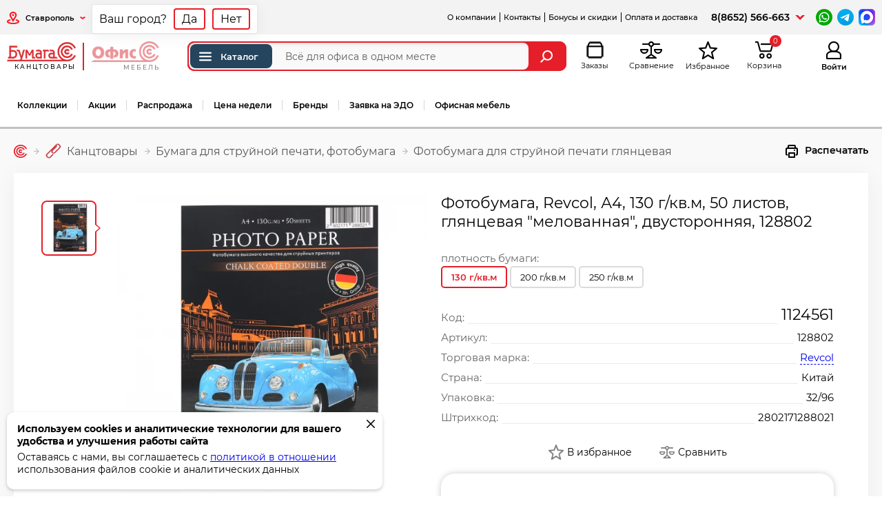

--- FILE ---
content_type: text/html; charset=UTF-8
request_url: https://bumaga-s.ru/%D1%82%D0%BE%D0%B2%D0%B0%D1%80/%D0%91%D1%83%D0%BC%D0%B0%D0%B3%D0%B0_%D0%BC%D0%B5%D0%BB%D0%BE%D0%B2%D0%B0%D0%BD%D0%BD%D0%B0%D1%8F_Revcol_130_%D0%904_50_%D0%B3%D0%BB%D1%8F%D0%BD%D1%86__%D0%B4%D0%B2%D1%83%D1%85_
body_size: 21052
content:
<!DOCTYPE html> <html lang="ru"> <head> <meta charset="utf-8" /> <title>Фотобумага, Revcol, А4, 130 г/кв.м, 50 листов, глянцевая &quot;мелованная&quot;, двусторонняя, 128802 - с доставкой в интернет-магазине Бумага-С</title> <meta name="description" content="Фотобумага, Revcol, А4, 130 г/кв.м, 50 листов, глянцевая &quot;мелованная&quot;, двусторонняя, 128802 - купить с бесплатной доставкой в интернет-магазине Бумага-С: 100% качество, низкие цены, скидки и акции. с бесплатной доставкой в интернет-магазине Бумага-С: 100% качество, низкие цены, скидки и акции оптом и в розницу по каталогу на сайте"> <meta property="og:url" content="https://bumaga-s.ru/товар/Бумага_мелованная_Revcol_130_А4_50_глянц__двух_"> <meta property="og:title" content="Фотобумага, Revcol, А4, 130 г/кв.м, 50 листов, глянцевая &quot;мелованная&quot;, двусторонняя, 128802"> <meta property="og:type" content="product"> <meta property="og:description" content="формат А4, плотность бумаги 130 г/кв.м, количество листов 50 листов, покрытие глянцевая &quot;мелованная&quot;, двусторонняя да, штрихкод на товаре да"> <meta property="og:image" content="https://bumaga-s.ru/productImage/1124561x450y450.jpg"> <link rel="canonical" href="https://bumaga-s.ru%D1%82%D0%BE%D0%B2%D0%B0%D1%80/%D0%91%D1%83%D0%BC%D0%B0%D0%B3%D0%B0_%D0%BC%D0%B5%D0%BB%D0%BE%D0%B2%D0%B0%D0%BD%D0%BD%D0%B0%D1%8F_Revcol_130_%D0%904_50_%D0%B3%D0%BB%D1%8F%D0%BD%D1%86__%D0%B4%D0%B2%D1%83%D1%85_"> <meta http-equiv="X-UA-Compatible" content="IE=edge;"> <meta name="viewport" content="width=device-width, user-scalable=yes, initial-scale=1, viewport-fit=cover" /> <link rel="apple-touch-icon" sizes="180x180" href="/icon/apple-touch-icon.png"> <link rel="icon" type="image/png" sizes="32x32" href="/icon/favicon-32x32.png"> <link rel="icon" type="image/png" sizes="16x16" href="/icon/favicon-16x16.png"> <link rel="manifest" href="/icon/site.webmanifest"> <link rel="mask-icon" href="/icon/safari-pinned-tab.svg" color="#5bbad5"> <link rel="shortcut icon" href="/icon/favicon.ico"> <meta name="msapplication-TileColor" content="#ffffff"> <meta name="msapplication-config" content="/icon/browserconfig.xml"> <meta name="theme-color" content="#ffffff"> <link href="/css_cache/combine_c39e87846ea68e5bda060baa9aa15728.css" rel="stylesheet"> <script>if (typeof Promise !== "function") document.write('<script src="/js/plugins/es6-promise.auto.min.js"><\/script>');</script> <meta name="google-site-verification" content="hhASxnJJg0q-mKLNekEpOqvwcFQn2nrm1bP-i40vEX8" /> <meta name='yandex-verification' content='4bdf2e7cf22ebb3c' /> <meta name='wmail-verification' content='8d74266d82063ab1' /> <meta name="msvalidate.01" content="1BC01121233BDAA5D828052CA1EEDE82" /> <script>
        var SITE_BUMAGAS_URL="https://bumaga-s.ru";
        var SITE_OFSYSTEM_URL="https://ofsystem.ru";
        var _settings={
    "free_delivery_limit": {
        "id": 13,
        "name": "free_delivery_limit",
        "note": "\u041f\u043e\u0440\u043e\u0433 \u0431\u0435\u0441\u043f\u043b\u0430\u0442\u043d\u043e\u0439 \u0434\u043e\u0441\u0442\u0430\u0432\u043a\u0438 \u0434\u043b\u044f \u0440\u043e\u0437\u043d\u0438\u0446\u044b",
        "value": "5000"
    },
    "cena_dostavki": {
        "id": 15,
        "name": "cena_dostavki",
        "note": "\u0421\u0442\u043e\u0438\u043c\u043e\u0441\u0442\u044c \u0434\u043e\u0441\u0442\u0430\u0432\u043a\u0438",
        "value": "500"
    },
    "coupon_minimal_sum": {
        "id": 17,
        "name": "coupon_minimal_sum",
        "note": "\u041c\u0438\u043d\u0438\u043c\u0430\u043b\u044c\u043d\u0430\u044f \u0441\u0443\u043c\u043c\u0430 \u0437\u0430\u043a\u0430\u0437\u0430 \u043f\u0440\u0438 \u043a\u043e\u0442\u043e\u0440\u043e\u0439 \u043f\u043e\u043a\u0430\u0437\u044b\u0432\u0430\u0442\u044c \u043f\u043e\u043b\u0435 \"\u041f\u0440\u043e\u043c\u043e\u043a\u043e\u0434\"",
        "value": "3000"
    },
    "order_timelife_note": {
        "id": 18,
        "name": "order_timelife_note",
        "note": "\u0412\u0440\u0435\u043c\u044f \u0434\u0435\u0439\u0441\u0442\u0432\u0438\u0442\u0435\u043b\u044c\u043d\u043e\u0441\u0442\u0438 \u0441\u0447\u0451\u0442\u0430",
        "value": "7"
    },
    "limit_roznitsa_1": {
        "id": 20,
        "name": "limit_roznitsa_1",
        "note": "\u041b\u0438\u043c\u0438\u0442 \u0442\u043e\u0432\u0430\u0440\u043e\u0432 \u043d\u0430 1000\u0440. \u0434\u043b\u044f \u0440\u043e\u0437\u043d\u0438\u0446\u044b(\u0421\u0442\u0430\u0432\u0440\u043e\u043f\u043e\u043b\u044c)",
        "value": "8"
    },
    "limit_roznitsa_2": {
        "id": 21,
        "name": "limit_roznitsa_2",
        "note": "\u041b\u0438\u043c\u0438\u0442 \u0442\u043e\u0432\u0430\u0440\u043e\u0432 \u043d\u0430 1000\u0440. \u0434\u043b\u044f \u0440\u043e\u0437\u043d\u0438\u0446\u044b(\u041f\u044f\u0442\u0438\u0433\u043e\u0440\u0441\u043a)",
        "value": "8"
    },
    "limit_roznitsa_3": {
        "id": 22,
        "name": "limit_roznitsa_3",
        "note": "\u041b\u0438\u043c\u0438\u0442 \u0442\u043e\u0432\u0430\u0440\u043e\u0432 \u043d\u0430 1000\u0440. \u0434\u043b\u044f \u0440\u043e\u0437\u043d\u0438\u0446\u044b(\u041a\u0440\u0430\u0441\u043d\u043e\u0434\u0430\u0440)",
        "value": "8"
    },
    "limit_optovik_1": {
        "id": 23,
        "name": "limit_optovik_1",
        "note": "\u041b\u0438\u043c\u0438\u0442 \u0442\u043e\u0432\u0430\u0440\u043e\u0432 \u043d\u0430 1000\u0440. \u0434\u043b\u044f \u043e\u043f\u0442\u043e\u0432\u0438\u043a\u043e\u0432(\u0421\u0442\u0430\u0432\u0440\u043e\u043f\u043e\u043b\u044c)",
        "value": "3"
    },
    "limit_optovik_2": {
        "id": 24,
        "name": "limit_optovik_2",
        "note": "\u041b\u0438\u043c\u0438\u0442 \u0442\u043e\u0432\u0430\u0440\u043e\u0432 \u043d\u0430 1000\u0440. \u0434\u043b\u044f \u043e\u043f\u0442\u043e\u0432\u0438\u043a\u043e\u0432(\u041f\u044f\u0442\u0438\u0433\u043e\u0440\u0441\u043a)",
        "value": "3"
    },
    "limit_optovik_3": {
        "id": 25,
        "name": "limit_optovik_3",
        "note": "\u041b\u0438\u043c\u0438\u0442 \u0442\u043e\u0432\u0430\u0440\u043e\u0432 \u043d\u0430 1000\u0440. \u0434\u043b\u044f \u043e\u043f\u0442\u043e\u0432\u0438\u043a\u043e\u0432(\u041a\u0440\u0430\u0441\u043d\u043e\u0434\u0430\u0440)",
        "value": "3"
    },
    "repostBonusSum": {
        "id": 28,
        "name": "repostBonusSum",
        "note": "\u0421\u0443\u043c\u043c\u0430 \u0431\u043e\u043d\u0443\u0441\u0430 \u0437\u0430 \u0440\u0435\u043f\u043e\u0441\u0442 \u0432 \u0441\u043e\u0446\u0441\u0435\u0442\u044f\u0445",
        "value": "200"
    },
    "slider_speed": {
        "id": 30,
        "name": "slider_speed",
        "note": "\u0421\u043a\u043e\u0440\u043e\u0441\u0442\u044c \u0441\u043c\u0435\u043d\u044b \u0441\u043b\u0430\u0439\u0434\u043e\u0432",
        "value": "8"
    },
    "slider_speed2": {
        "id": 31,
        "name": "slider_speed2",
        "note": "\u0421\u043a\u043e\u0440\u043e\u0441\u0442\u044c \u0441\u043c\u0435\u043d\u044b \u043c\u0435\u0436\u0433\u0440\u0443\u043f\u043f\u043e\u0432\u043e\u0433\u043e \u0441\u043b\u0430\u0439\u0434\u0435\u0440\u0430",
        "value": "5"
    },
    "bonus_end_time": {
        "id": 32,
        "name": "bonus_end_time",
        "note": "\u0421\u0440\u043e\u043a \u0434\u0435\u0439\u0441\u0442\u0432\u0438\u044f \u043a\u043e\u0440\u043f\u043e\u0440\u0430\u0442\u0438\u0432\u043d\u044b\u0445 \u0431\u043e\u043d\u0443\u0441\u043e\u0432",
        "value": "31.12.2025"
    },
    "show_week_price_link": {
        "id": 45,
        "name": "show_week_price_link",
        "note": "\u041f\u043e\u043a\u0430\u0437\u044b\u0432\u0430\u0442\u044c \u0441\u0441\u044b\u043b\u043a\u0443 \"\u0426\u0435\u043d\u0430 \u043d\u0435\u0434\u0435\u043b\u0438\"",
        "value": "1608"
    },
    "limit_webcorp_1": {
        "id": 47,
        "name": "limit_webcorp_1",
        "note": "\u041b\u0438\u043c\u0438\u0442 \u0442\u043e\u0432\u0430\u0440\u043e\u0432 \u043d\u0430 1000\u0440. \u043b\u0438\u043c\u0438\u0442 \u0434\u043b\u044f WEB-\u043a\u043e\u0440\u043f(\u0421\u0442\u0430\u0432\u0440\u043e\u043f\u043e\u043b\u044c)",
        "value": "8"
    },
    "limit_webcorp_2": {
        "id": 48,
        "name": "limit_webcorp_2",
        "note": "\u041b\u0438\u043c\u0438\u0442 \u0442\u043e\u0432\u0430\u0440\u043e\u0432 \u043d\u0430 1000\u0440. \u043b\u0438\u043c\u0438\u0442 \u0434\u043b\u044f WEB-\u043a\u043e\u0440\u043f(\u041f\u044f\u0442\u0438\u0433\u043e\u0440\u0441\u043a)",
        "value": "8"
    },
    "limit_webcorp_3": {
        "id": 49,
        "name": "limit_webcorp_3",
        "note": "\u041b\u0438\u043c\u0438\u0442 \u0442\u043e\u0432\u0430\u0440\u043e\u0432 \u043d\u0430 1000\u0440. \u043b\u0438\u043c\u0438\u0442 \u0434\u043b\u044f WEB-\u043a\u043e\u0440\u043f(\u041a\u0440\u0430\u0441\u043d\u043e\u0434\u0430\u0440)",
        "value": "8"
    },
    "limit_corp_1": {
        "id": 50,
        "name": "limit_corp_1",
        "note": "\u041b\u0438\u043c\u0438\u0442 \u0442\u043e\u0432\u0430\u0440\u043e\u0432 \u043d\u0430 1000\u0440. \u0434\u043b\u044f \u043a\u043e\u0440\u043f(\u0421\u0442\u0430\u0432\u0440\u043e\u043f\u043e\u043b\u044c)",
        "value": "10"
    },
    "limit_corp_2": {
        "id": 51,
        "name": "limit_corp_2",
        "note": "\u041b\u0438\u043c\u0438\u0442 \u0442\u043e\u0432\u0430\u0440\u043e\u0432 \u043d\u0430 1000\u0440. \u0434\u043b\u044f \u043a\u043e\u0440\u043f(\u041f\u044f\u0442\u0438\u0433\u043e\u0440\u0441\u043a)",
        "value": "10"
    },
    "limit_corp_3": {
        "id": 52,
        "name": "limit_corp_3",
        "note": "\u041b\u0438\u043c\u0438\u0442 \u0442\u043e\u0432\u0430\u0440\u043e\u0432 \u043d\u0430 1000\u0440. \u0434\u043b\u044f \u043a\u043e\u0440\u043f(\u041a\u0440\u0430\u0441\u043d\u043e\u0434\u0430\u0440)",
        "value": "10"
    },
    "coupon_input_show": {
        "id": 56,
        "name": "coupon_input_show",
        "note": "\u041f\u043e\u043a\u0430\u0437\u044b\u0432\u0430\u0442\u044c \u043f\u043e\u043b\u0435 \"\u041f\u0440\u043e\u043c\u043e\u043a\u043e\u0434\" \u0432 \u0437\u0430\u043a\u0430\u0437\u0430\u0445",
        "value": "0"
    },
    "delivery_ratio": {
        "id": 57,
        "name": "delivery_ratio",
        "note": "\u041a\u043e\u044d\u0444\u0444\u0438\u0446\u0438\u0435\u043d\u0442 \u0441\u0442\u043e\u0438\u043c\u043e\u0441\u0442\u0438 \u0434\u043e\u0441\u0442\u0430\u0432\u043a\u0438 \u0422\u041a",
        "value": "1"
    },
    "custom_menu_checksum": {
        "id": 58,
        "name": "custom_menu_checksum",
        "note": "\u0425\u044d\u0448 \u043a\u0430\u0441\u0442\u043e\u043c\u043d\u043e\u0433\u043e \u043c\u0435\u043d\u044e",
        "value": "4000719924"
    },
    "certificate_input_show": {
        "id": 59,
        "name": "certificate_input_show",
        "note": "\u041f\u043e\u043a\u0430\u0437\u044b\u0432\u0430\u0442\u044c \u043f\u043e\u043b\u0435 \"\u043a\u043e\u0434 \u043f\u043e\u0434\u0430\u0440\u043e\u0447\u043d\u043e\u0433\u043e \u0441\u0435\u0440\u0442\u0438\u0444\u0438\u043a\u0430\u0442\u0430\" \u0432 \u0437\u0430\u043a\u0430\u0437\u0430\u0445",
        "value": "0"
    },
    "show_ptg_transit_stock": {
        "id": 60,
        "name": "show_ptg_transit_stock",
        "note": "\u041e\u0441\u043e\u0431\u044b\u0439 \u0442\u0440\u0430\u043d\u0437\u0438\u0442\u043d\u044b\u0439 \u0441\u043a\u043b\u0430\u0434 \u0434\u043b\u044f \u041f\u044f\u0442\u0438\u0433\u043e\u0440\u0441\u043a\u0430",
        "value": "1"
    },
    "stocks_hide": {
        "id": 64,
        "name": "stocks_hide",
        "note": "\u0421\u043a\u0440\u044b\u0442\u044c \u043e\u0441\u0442\u0430\u0442\u043a\u0438",
        "value": "[]"
    },
    "balance_synhro_block_period": {
        "id": 66,
        "name": "balance_synhro_block_period",
        "note": "\u041f\u0435\u0440\u0438\u043e\u0434 \u0431\u043b\u043e\u043a\u0438\u0440\u043e\u0432\u043a\u0438 \u043e\u0431\u043d\u043e\u0432\u043b\u0435\u043d\u0438\u044f \u043e\u0441\u0442\u0430\u0442\u043a\u043e\u0432",
        "value": "{\"from\":\"3\",\"to\":\"9\"}"
    },
    "youtube_show": {
        "id": 68,
        "name": "youtube_show",
        "note": "\u041f\u043e\u043a\u0430\u0437\u044b\u0432\u0430\u0442\u044c youtube \u0432\u0438\u0434\u0435\u043e \u043d\u0430 \u0441\u0442\u0440\u0430\u043d\u0438\u0446\u0435 \u0442\u043e\u0432\u0430\u0440\u0430",
        "value": "0"
    },
    "transit_stock_categories": {
        "id": 69,
        "name": "transit_stock_categories",
        "note": "\u041e\u0441\u0442\u0430\u0442\u043a\u0438 \"\u041e\u0441\u043e\u0431\u044b\u0439 \u0441\u043a\u043b\u0430\u0434\" \u0434\u043b\u044f \u0432\u0441\u0435\u0445 \u043f\u043e\u043b\u044c\u0437\u043e\u0432\u0430\u0442\u0435\u043b\u0435\u0439 \u041f\u044f\u0442\u0438\u0433\u043e\u0440\u0441\u043a\u0430",
        "value": "{\"\\u041f01\":\"\\u041f01\",\"\\u041f010\":\"\\u041f010\",\"\\u041f0100\":\"\\u041f0100\",\"\\u041f0105\":\"\\u041f0105\",\"\\u041f0110\":\"\\u041f0110\",\"\\u041f013\":\"\\u041f013\",\"\\u041f0130\":\"\\u041f0130\",\"\\u041f014\":\"\\u041f014\",\"\\u041f015\":\"\\u041f015\",\"\\u041f0150\":\"\\u041f0150\",\"\\u041f017\":\"\\u041f017\",\"\\u041f019\":\"\\u041f019\",\"\\u041f021\":\"\\u041f021\",\"\\u041f023\":\"\\u041f023\",\"\\u041f0249\":\"\\u041f0249\",\"\\u041f025\":\"\\u041f025\",\"\\u041f027\":\"\\u041f027\",\"\\u041f029\":\"\\u041f029\",\"\\u041f030\":\"\\u041f030\",\"\\u041f0300\":\"\\u041f0300\",\"\\u041f031\":\"\\u041f031\",\"\\u041f033\":\"\\u041f033\",\"\\u041f035\":\"\\u041f035\",\"\\u041f036\":\"\\u041f036\",\"\\u041f037\":\"\\u041f037\",\"\\u041f038\":\"\\u041f038\",\"\\u041f040\":\"\\u041f040\",\"\\u041f042\":\"\\u041f042\",\"\\u041f044\":\"\\u041f044\",\"\\u041f046\":\"\\u041f046\",\"\\u041f0467\":\"\\u041f0467\",\"\\u041f0468\":\"\\u041f0468\",\"\\u041f047\":\"\\u041f047\",\"\\u041f048\":\"\\u041f048\",\"\\u041f050\":\"\\u041f050\"}"
    },
    "wp_api_key": {
        "id": 72,
        "name": "wp_api_key",
        "note": "Api \u0442\u043e\u043a\u0435\u043d WB",
        "value": "eyJhbGciOiJFUzI1NiIsImtpZCI6IjIwMjUwOTA0djEiLCJ0eXAiOiJKV1QifQ.[base64].NgOMvUpEHYCz2JiEgH9AWsuFmZ-psHsMtiPuDkppOxLWOWd-sIse_2reIBVHPwzpGUb1K6o9AmDGxCcZJcyOsw"
    }
};
        var device='pc';
        var guest=true;
        var admin=false;
        var customerType='roznitsa';
        var roznitsa=1;
        var optovik=0;
        var unlimited_order=0;
        var Pickup_Only=0;
        var show_Sales_Representative=0;
        var locality_title=null;
        var cartSum=0;
        var cartSumSkidka=0;
        var load=[];
        var load_complete=[];
        var authRegion=1;
        var authSettingsHash = 'd41d8cd98f00b204e9800998ecf8427e';
        var show_getMessages=0;
        var nopopup=1;
        load['init_favorites']=function(){
            favorites = new favorites();
        }
        load['init_compare']=function(){
            compare = new compare();
        }
        load['init_orders']=function(){
            orders = new Orders();
        }
                window.dataLayer = window.dataLayer || [];
        if(typeof window.localStorage!=='undefined') window.localStorage.product_browser_history = (typeof window.localStorage.product_browser_history!='undefined')?window.localStorage.product_browser_history:JSON.stringify([]);
    </script> <link rel="dns-prefetch" href="https://ofsystem.ru" /> <script>
            window.dataLayer = window.dataLayer || [];
        </script> </head> <body class="productFullPage userTypeRoznitsa fixed_aside_menu"> <header> <div class="top-menu"> <div class="region"> <div class="phone-mobile"><i class="icon icon-phone-mobile"></i></div> <div class="region-link" onclick="chooseRegionSet();"> <i class="icon icon-region"></i> <span id="RebuildRegion" title="Ставрополь">Ставрополь</span> <i class="icon icon-arrow-bottom"></i> </div> </div> <ul class="links"> <li class="userbar hidemobile"><a href="/страница/Компания_ООО_БУМАГА-С">О компании</a></li> <li class="userbar"><a href="/страница/Контакты">Контакты</a></li> <li class="userbar"><a href="/страница/Бонусы">Бонусы и скидки</a></li> <li class="userbar"><a href="/страница/Оплата_и_доставка">Оплата и доставка</a></li> <li class="onlymobile"><a href="/страница/Условия_работы">Условия работы</a></li> <li class="onlymobile"><a href="/страница/Компания_ООО_БУМАГА-С">О компании</a></li> <li class="onlymobile"><a href="/shop/price">Прайс-лист</a></li> <li class="userbar onlymobile"><a href="/страница/Вопросы_и_ответы">Вопросы и ответы</a></li> <li class="userbar onlymobile"><a href="/страница/Условия_возврата_товара">Возврат товара</a></li> <li class="userbar onlymobile"><a href="/vacancies">Работа в компании</a></li> </ul> <div class="phone-schedule"> <div class="phone"> <a href="tel:88652566663">8(8652) 566-663</a> </div> <div class="phone-additionally-btn"></div> <div class="phone-additionally"> <div class="header-phone">Офис</div> <div class="phone"> <i class="icon icon-phone"></i> <strong> <a href="tel:88652566663">8(8652) 566-663</a> </strong><br/> <span>Пн-Пт, с 8:30 до 17:00</span> </div> <div class="phone"> <i class="icon icon-phone"></i> <strong> <a href="tel:89286301314">+7-928-630-13-14</a> </strong><br/> <span>корпоративный отдел Ставрополь</span> </div> <div class="phone"> <i class="icon icon-phone"></i> <strong> <a href="tel:89286300889">+7-928-630-08-89</a> </strong><br/> <span>оптовый отдел Ставрополь</span> </div> <div class="phone"> <i class="icon icon-phone"></i> <strong> <a href="tel:89286300642">+7-928-630-06-42</a> </strong><br/> <span>для Ставропольского края</span> </div> <div class="phone"> <i class="icon icon-phone"></i> <strong> <a href="tel:89280056866">+7-928-005-68-66</a> </strong><br/> <span>офисная мебель</span> </div> </div> </div> <div class="messenger"> <a target="_blank" href="https://wa.me/79286301314"><img alt="написать в whatsapp" src="/images/red/icons/whatsapp.png"></a> <a target="_blank" href="https://t.me/bumaga_s26"><img alt="написать в телеграм" src="/images/red/icons/telegram.png"></a> <a target="_blank" href="https://max.ru/u/f9LHodD0cOKhcBmlOnn2vwnXf0WQeoikjhlD_3oeJ7HTIKMuTU1tNlVr4TA"><img alt="написать в max" src="/images/red/icons/max.png"></a> </div> </div> <div class="center-header"> <div class="center-header-left"> <div class="center-header-content"> <div class="logo"> <a class="logo-item current" href="https://bumaga-s.ru"> <img src="/images/red/logo_bumaga.png" alt="Бумага-С" width="143" height="40" /> <span>канцтовары</span> </a> <div class="logo-sep"></div> <a class="logo-item" href="https://ofsystem.ru"> <img src="/images/red/logo_ofsystem.png" alt="Офис система" width="135" height="40" /> <span>мебель</span> </a> </div> <div class="phone-mobile-content"> <div class="header-phone">Офис</div> <div class="phone"> <i class="icon icon-phone"></i> <strong> <a href="tel:88652566663">8(8652) 566-663</a> </strong><br/> <span>Пн-Пт, с 8:30 до 17:00</span> </div> <div class="phone"> <i class="icon icon-phone"></i> <strong> <a href="tel:89286301314">+7-928-630-13-14</a> </strong><br/> <span>корпоративный отдел Ставрополь</span> </div> <div class="phone"> <i class="icon icon-phone"></i> <strong> <a href="tel:89286300889">+7-928-630-08-89</a> </strong><br/> <span>оптовый отдел Ставрополь</span> </div> <div class="phone"> <i class="icon icon-phone"></i> <strong> <a href="tel:89286300642">+7-928-630-06-42</a> </strong><br/> <span>для Ставропольского края</span> </div> <div class="phone"> <i class="icon icon-phone"></i> <strong> <a href="tel:89280056866">+7-928-005-68-66</a> </strong><br/> <span>офисная мебель</span> </div> <div class="messenger"> <a target="_blank" href="https://wa.me/79286301314"><img alt="написать в whatsapp" src="/images/red/icons/whatsapp.png"></a> <a target="_blank" href="https://t.me/bumaga_s26"><img alt="написать в телеграм" src="/images/red/icons/telegram.png"></a> <a target="_blank" href="https://max.ru/u/f9LHodD0cOKhcBmlOnn2vwnXf0WQeoikjhlD_3oeJ7HTIKMuTU1tNlVr4TA"><img alt="написать в max" src="/images/red/icons/max.png"></a> </div> </div> <div class="search-box"> <form action="/categories/search" onsubmit="add_to_search_history();if($('header .search-box .autocomplete-list').length===0) $('header .search-box').removeClass('active_autocomplete');"> <div id="main_catalog_button"> <a href="/категория/index"><i class="icon-menu-catalog" title="Каталог"></i>Каталог</a> </div> <input type="text" id="global_search"
               minlength="2"
               oninvalid="this.setCustomValidity('Введите название, артикул или код товара')"
               oninput="this.setCustomValidity('')"
               onfocus="$('header .search-box').addClass('focus');$('header .search-box__overlay').addClass('focus');"
               required
               onkeyup="if($('#global_search').val()=='') $('.global_search_cleaner').removeClass('active'); else $('.global_search_cleaner').addClass('active');"
               name="q"
               value=""
               placeholder="Всё для офиса в одном месте" autocomplete="off" aria-label="Поиск товаров"
               maxlength="200"> <div class="global_search_cleaner" onclick="$('#global_search').val('');$('.global_search_cleaner').removeClass('active')"><i class="icon icon-search-cleaner"></i></div> <input type="hidden" id="global_search_type" value="name"> <button class="global_search_button" aria-label="Найти"><i class="icon icon-search"></i></button> </form> </div> <div class="search-box__overlay" onclick="$('header .search-box').removeClass('focus');$('header .search-box__overlay').removeClass('focus');"></div> </div> </div> <div class="center-header-right"> <div class="menu-mobile"><i class="icon icon-menu-mobile"></i></div> <div class="search-mobile"><i class="icon icon-search-mobile"></i></div> <a href="/profile/orders" class="orders"><i class="icon icon-orders"></i><span class="icon-title">Заказы</span></a></li> <a href="javascript:compare.show();" class="compare compareCount hide" id="compare"><i class="icon icon-compare"></i><sup>0</sup><span class="icon-title">Сравнение</span></a> <a href="javascript:favorites.show();" class="favorite favoritesCount hide"><i class="icon icon-favorite"></i><sup>0</sup><span class="icon-title">Избранное</span></a> <div class="cart-quantity hide-summ"> <i class="icon icon-cart"></i><sup>0</sup> <span class="icon-title">Корзина</span> <div class="cart-info-sum">0 &#8381;</div> </div> <div class="auth-mobile" onclick="login(0);"><i class="icon icon-auth-mobile"></i></div> <div class="auth"> <a rel="nofollow" href="javascript:login(0)"> <i class="icon icon-auth-mobile"></i> <span class="icon-title">Войти</span> </a> </div> </div> </div> <nav class="main-menu" role="navigation"> <ul class="categoryList"> <li class="onlymobile"><a href="/категория/index">Каталог</a></li> <li><a href="/categories/collections_home">Коллекции</a></li> <li><a href="/promotions">Акции</a></li> <li><a href="/категория/index/f/Распродажа">Распродажа</a></li> <li><a href="/categories/search?q=Цена%20недели&type=priznaks">Цена недели</a></li> <li><a href="/categories/brands">Бренды</a></li> <li> <a class="" href="#" onclick="getForm('1');return false;">Заявка на ЭДО</a><script>load['form_modal_init']=function () {  loadScript('form.js'); }</script> </li> <li class="last"><a href="https://ofsystem.ru" target="_blank" rel="noreferrer">Офисная мебель</a></li> <li class="onlymobile userbar mtop"><a href="/страница/Компания_ООО_БУМАГА-С">О компании</a></li> <li class="onlymobile userbar"><a href="/страница/Контакты">Контакты</a></li> <li class="onlymobile userbar"><a href="/страница/Бонусы">Бонусы и скидки</a></li> <li class="onlymobile userbar mbottom"><a href="/страница/Оплата_и_доставка">Оплата и доставка</a></li> <li class="main-menu-more"> <a href="javascript:;"><span>...</span></a> <ul class="sub"> </ul> </li> </ul> </nav> <div class="aside_menu"> <div class="aside_menu_header"> <a class="aside_menu_logo" href="https://bumaga-s.ru"> <img src="/images/red/logo_bumaga.png" alt="Бумага-С" width="143" height="40" /> <span>канцтовары</span> </a> <a class="aside_index_link" href="/категория/index"><i class="icon-menu-catalog" title="Каталог"></i>Каталог</a> </div> <div class="aside_menu_left"> <ul> <li class=" aside_menu_left_item current "> <a   class="get_menu get_sub_menu" data-sub_id="604" data-category_number="1" href="/категория/Канцтовары"><span class="name">Канцтовары</span></a> </li> <li class=" aside_menu_left_item  "> <a   class="get_menu get_sub_menu" data-sub_id="3161" data-category_number="" href="/catalog/Товары_для_школы_1"><span class="name">Товары для школы</span></a> </li> <li class=" aside_menu_left_item  "> <a   class="get_menu get_sub_menu" data-sub_id="605" data-category_number="2" href="/категория/Творчество"><span class="name">Творчество</span></a> </li> <li class=" aside_menu_left_item  "> <a   class="get_menu get_sub_menu" data-sub_id="1379" data-category_number="20" href="/категория/Товары_для_художников"><span class="name">Товары для художников</span></a> </li> <li class=" aside_menu_left_item  "> <a   class="get_menu get_sub_menu" data-sub_id="1381" data-category_number="7" href="/категория/Игры"><span class="name">Игры</span></a> </li> <li class=" aside_menu_left_item  "> <a   class="get_menu get_sub_menu" data-sub_id="3759" data-category_number="ТД10" href="/категория/Мягкие_игрушки"><span class="name">Мягкие игрушки</span></a> </li> <li class=" aside_menu_left_item  "> <a   class="get_menu get_sub_menu" data-sub_id="3750" data-category_number="ПС" href="/категория/Посуда"><span class="name">Посуда</span></a> </li> <li class=" aside_menu_left_item  "> <a   class="get_menu get_sub_menu" data-sub_id="606" data-category_number="4" href="/категория/Оргтехника"><span class="name">Оргтехника</span></a> </li> <li class=" aside_menu_left_item  "> <a   class="get_menu get_sub_menu" data-sub_id="607" data-category_number="5" href="/категория/Хозтовары"><span class="name">Хозтовары</span></a> </li> <li class=" aside_menu_left_item  "> <a   class="get_menu get_sub_menu" data-sub_id="1380" data-category_number="40" href="/категория/Демооборудование"><span class="name">Демооборудование</span></a> </li> <li class=" aside_menu_left_item  "> <a   class="get_menu get_sub_menu" data-sub_id="1382" data-category_number="8" href="/категория/Кожгалантерея"><span class="name">Кожгалантерея</span></a> </li> <li class=" aside_menu_left_item  "> <a   class="get_menu get_sub_menu" data-sub_id="1383" data-category_number="9" href="/категория/Красота_волос_и_лица"><span class="name">Красота волос и лица</span></a> </li> <li class=" aside_menu_left_item  "> <a   class="get_menu get_sub_menu" data-sub_id="1227" data-category_number="6" href="/категория/Праздники"><span class="name">Праздники</span></a> </li> <li class=" aside_menu_left_item  "> <a   class="get_menu get_sub_menu" data-sub_id="3345" data-category_number="50" href="/категория/Кондитерские_изделия"><span class="name">Кондитерские изделия</span></a> </li> <li class="no_sub aside_menu_left_item  "> <a rel="noreferrer" target="_blank"   href="https://ofsystem.ru"><span class="name">Мебель офисная</span></a> </li> <li class="no_sub aside_menu_left_item  cartridges"> <a    href="/cartridges/view"><span class="name">Подбор расходных материалов</span></a> </li> </ul> </div> <div class="aside_menu_right_wrap"> <div class="aside_menu_search"> <a class="aside_menu_close" href="#"><i class="icon-modal-close"></i></a> <form action="/categories/search"> <input type="hidden" value="name"> <input id="aside_menu_search" type="text" placeholder="быстрый поиск..." name="q" onkeyup="if($('#aside_menu_search').val()=='') $('.aside_search_cleaner').removeClass('active'); else $('.aside_search_cleaner').addClass('active');"> <div class="aside_search_cleaner" onclick="$('#aside_menu_search').val('');$('.aside_search_cleaner').removeClass('active')"><i class="icon icon-search-cleaner"></i></div> <button aria-label="Найти"><i class="icon icon-search2"></i></button> </form> </div> <div class="aside_menu_right"></div> </div> </div> </header> <div class="content" id="content"> <style>/* css_cache/product-gallery.less_1b189ea7b32a39e82477e5ea6c1ad1a4.css */
.product-gallery-wrap{position:relative;display:block}.product-gallery-wrap .product-gallery{display:block;position:relative;overflow:hidden;margin:0 auto;-webkit-user-select:none;-moz-user-select:none;-ms-user-select:none;user-select:none;box-sizing:border-box;width:100%;max-width:550px}.product-gallery-wrap .product-gallery .product-gallery-container{margin:0;padding:0;white-space:nowrap;font-size:0}.product-gallery-wrap .product-gallery .product-gallery-container .product-gallery-item{position:relative;display:inline-block;width:100%;vertical-align:top}.product-gallery-wrap .product-gallery .product-gallery-container .product-gallery-item img{cursor:pointer;max-width:100%;height:auto}.product-gallery-wrap .product-gallery .product-gallery-container .product-gallery-item .cloudimage-360,.product-gallery-wrap .product-gallery .product-gallery-container .product-gallery-item canvas,.product-gallery-wrap .product-gallery .product-gallery-container .product-gallery-item iframe,.product-gallery-wrap .product-gallery .product-gallery-container .product-gallery-item video{max-width:100%;max-height:450px}.product-gallery-wrap .product-gallery .product-gallery-container .product-gallery-item video{margin:0 auto;display:block}.product-gallery-wrap .product-gallery-arrow-left{cursor:pointer;width:30px;height:50px;position:absolute;left:0;top:calc(50% - 25px);z-index:1;opacity:0;display:none}.product-gallery-wrap .product-gallery-arrow-left:before{content:'';display:block;width:25px;height:25px;border-top:solid 3px #a1b5c0;border-left:solid 3px #a1b5c0;transition:all linear .2s;transform:translate(0, -50%) rotate(-45deg);margin:25px 0 0 9px}.product-gallery-wrap .product-gallery-arrow-left:hover{background:#f5f5f5}.product-gallery-wrap .product-gallery-arrow-right{cursor:pointer;width:30px;height:50px;position:absolute;right:0;top:calc(50% - 25px);z-index:1;opacity:0;display:none}.product-gallery-wrap .product-gallery-arrow-right:before{content:'';display:block;width:25px;height:25px;border-top:solid 3px #a1b5c0;border-left:solid 3px #a1b5c0;transition:all linear .2s;transform:translate(0, -50%) rotate(135deg);margin:25px 0 0 -7px}.product-gallery-wrap .product-gallery-arrow-right:hover{background:#f5f5f5}.product-gallery-wrap .property60001{position:absolute;background:url(/images/best-choice.png) center center no-repeat;display:block;width:120px;height:105px;left:0;bottom:0}.product-gallery-wrap .imageZoom{position:absolute;right:0;bottom:0}.product-gallery-wrap .product-thumbnails-wrap{position:absolute;left:-120px;top:0;display:flex;justify-content:space-between;align-items:flex-start;flex-wrap:wrap;width:100px;min-width:100px;max-width:100px}.product-gallery-wrap .product-thumbnails-wrap .product-thumbnails-container{width:100px;overflow:hidden;height:500px}.product-gallery-wrap .product-thumbnails-wrap .product-thumbnails-container .product-thumbnails{width:100px;max-width:100px;min-width:100px;height:500px;padding:0;margin-top:0;box-sizing:border-box;overflow:hidden}.product-gallery-wrap .product-thumbnails-wrap .product-thumbnails-container .product-thumbnails .product-thumbnails-item{display:block;padding:10px;width:100px;box-sizing:border-box;height:100px}.product-gallery-wrap .product-thumbnails-wrap .product-thumbnails-container .product-thumbnails .product-thumbnails-item a{height:80px;position:relative;display:flex;box-sizing:border-box;text-align:center;align-items:center;justify-content:center}.product-gallery-wrap .product-thumbnails-wrap .product-thumbnails-container .product-thumbnails .product-thumbnails-item a img{width:auto;height:auto;display:inline-block;max-width:100%;max-height:100%;vertical-align:middle}.product-gallery-wrap .product-thumbnails-wrap .product-thumbnails-container .product-thumbnails .product-thumbnails-item a .btn-open-3d{background:#f3f3f3;height:100%;width:100%;min-width:80px;display:flex;justify-content:center;align-items:center}.product-gallery-wrap .product-thumbnails-wrap .product-thumbnails-container .product-thumbnails .product-thumbnails-item a.btn-open-video{text-decoration:none}.product-gallery-wrap .product-thumbnails-wrap .product-thumbnails-container .product-thumbnails .product-thumbnails-item a.btn-open-video>div{background:#f3f3f3;height:100%;width:100%;min-width:80px;display:flex;justify-content:center;align-items:center}.product-gallery-wrap .product-thumbnails-wrap .product-thumbnails-container .product-thumbnails .product-thumbnails-item a.btn-open-video>div:after{content:'►';color:#e61e29;display:flex;text-align:center;font-size:24px;height:40px;width:40px;background:rgba(255,255,255,0.6);border-radius:40px;align-items:center;justify-content:center;padding-left:5px;box-sizing:border-box}.product-gallery-wrap .product-thumbnails-wrap .product-thumbnails-container .product-thumbnails .product-thumbnails-item a.current{box-sizing:border-box;border:2px solid #e61e29;border-radius:8px}.product-gallery-wrap .product-thumbnails-wrap .product-thumbnails-container .product-thumbnails .product-thumbnails-item a.current:before{content:'';display:block;width:0;height:0;border-style:solid;border-width:7px 0 7px 8px;border-color:transparent transparent transparent #e61e29;position:absolute;right:-8px;top:31px}.product-gallery-wrap .product-thumbnails-wrap .product-thumbnails-container .product-thumbnails .product-thumbnails-item a.current:after{content:'';display:block;width:0;height:0;border-style:solid;border-width:5px 0 5px 6px;border-color:transparent transparent transparent #fff;position:absolute;right:-6px;top:33px}.product-gallery-wrap .product-thumbnails-wrap .product-thumbnails-container .product-thumbnails .product-thumbnails-item a.current img{border-radius:8px}.product-gallery-wrap .product-thumbnails-wrap .product-thumbnails-container .product-thumbnails .product-thumbnails-item a.current .btn-open-3d{border-radius:8px;min-width:76px}.product-gallery-wrap .product-thumbnails-wrap .product-thumbnails-container .product-thumbnails .product-thumbnails-item a.current.btn-open-video>div{border-radius:8px;min-width:76px}.product-gallery-wrap .product-thumbnails-wrap .product-thumbnails-container .product-thumbnails .product-thumbnails-item a.videoLink>div{width:49px;height:28px;margin:0 auto;background:rgba(0,0,0,0.5);border-radius:15px 15px 15px .33333333px 45px 45px 45px;position:absolute}.product-gallery-wrap .product-thumbnails-wrap .product-thumbnails-container .product-thumbnails .product-thumbnails-item a.videoLink>div:after{content:'';position:absolute;top:50%;left:50%;margin-left:-6px;margin-top:-7px;border-left:15px solid #fff;border-top:8px solid transparent;border-bottom:8px solid transparent}.product-gallery-wrap .product-thumbnails-wrap .product-thumbnails-container .product-thumbnails .product-thumbnails-item a.videoLink:hover>div{background:#DC4539}.product-gallery-wrap .product-thumbnails-wrap .product-thumbnails-arrow-top{cursor:pointer;width:100px;height:25px;opacity:0;display:none}.product-gallery-wrap .product-thumbnails-wrap .product-thumbnails-arrow-top:before{content:'';display:block;width:15px;height:15px;border-top:solid 3px #a1b5c0;border-right:solid 3px #a1b5c0;transition:all linear .2s;transform:translate(0, -50%) rotate(-45deg);margin:17px auto 0 auto}.product-gallery-wrap .product-thumbnails-wrap .product-thumbnails-arrow-top:hover{background:#f5f5f5}.product-gallery-wrap .product-thumbnails-wrap .product-thumbnails-arrow-bottom{cursor:pointer;width:100px;height:25px;opacity:0;display:none}.product-gallery-wrap .product-thumbnails-wrap .product-thumbnails-arrow-bottom:before{content:'';display:block;width:15px;height:15px;border-top:solid 3px #a1b5c0;border-right:solid 3px #a1b5c0;transition:all linear .2s;transform:translate(0, -50%) rotate(135deg);margin:7px auto 0 auto}.product-gallery-wrap .product-thumbnails-wrap .product-thumbnails-arrow-bottom:hover{background:#f5f5f5}.lightboxModal{background:#fff !important;max-width:none !important;max-height:90vh !important;border-radius:0 !important}.lightboxModal .text{margin:0 60px 0 60px;max-height:90vh !important;text-align:center;padding:0}.lightboxModal .text #img{width:auto;height:auto;max-height:90vh}.lightboxModal .text #img img{width:auto;height:auto;max-width:100%;max-height:90vh;display:block}.lightboxModal .prevProductArrow{position:absolute;top:50%;left:10px;width:50px;height:80px;margin-top:-40px;background:url(/images/arrows.png) 0 0 no-repeat;cursor:pointer}.lightboxModal .nextProductArrow{position:absolute;top:50%;right:10px;width:50px;height:80px;margin-top:-40px;background:url(/images/arrows.png) 0 -80px no-repeat;cursor:pointer}.lightboxModal.is_lightbox_slider .text{margin:0 60px 0 160px}.lightboxModal.is_lightbox_slider .prevProductArrow{left:110px}.lightboxModal .lightbox_slider_wrap{position:absolute;left:0;top:0;bottom:0;background:#fff;width:100px;overflow:hidden;display:flex;flex-direction:row;align-items:center}.lightboxModal .lightbox_slider_wrap .lightbox_slider_container{display:flex;flex-wrap:wrap;flex-direction:row;justify-content:flex-start;align-items:flex-start;width:120px;min-width:120px;max-width:120px;padding:0;box-sizing:border-box;height:auto;max-height:100%;overflow-x:hidden;overflow-y:scroll}.lightboxModal .lightbox_slider_wrap .lightbox_slider_container .product-thumbnails-item{display:block}.lightboxModal .lightbox_slider_wrap .lightbox_slider_container .product-thumbnails-item a{margin:10px;height:80px;width:80px;position:relative;display:flex;box-sizing:border-box;text-align:center;align-items:center;justify-content:center}.lightboxModal .lightbox_slider_wrap .lightbox_slider_container .product-thumbnails-item a img{width:auto;height:auto;display:inline-block;max-width:100%;max-height:100%;vertical-align:middle}.lightboxModal .lightbox_slider_wrap .lightbox_slider_container .product-thumbnails-item a.current{box-sizing:border-box;border:2px solid #e61e29;border-radius:8px}.lightboxModal .lightbox_slider_wrap .lightbox_slider_container .product-thumbnails-item a.current:before{content:'';display:block;width:0;height:0;border-style:solid;border-width:7px 0 7px 8px;border-color:transparent transparent transparent #e61e29;position:absolute;right:-8px;top:31px}.lightboxModal .lightbox_slider_wrap .lightbox_slider_container .product-thumbnails-item a.current:after{content:'';display:block;width:0;height:0;border-style:solid;border-width:5px 0 5px 6px;border-color:transparent transparent transparent #fff;position:absolute;right:-6px;top:33px}.lightboxModal .lightbox_slider_wrap .lightbox_slider_container .product-thumbnails-item a.current img{border-radius:8px}@media screen and (max-height:840px){.product-gallery-wrap .product-gallery{max-width:450px}.product-gallery-wrap .product-thumbnails-wrap .product-thumbnails-container{height:400px}.product-gallery-wrap .product-thumbnails-wrap .product-thumbnails-container .product-thumbnails{height:400px}}@media screen and (max-width:900px){.product-gallery-wrap .product-gallery{max-width:450px}.product-gallery-wrap .product-thumbnails-wrap .product-thumbnails-container{height:400px}.product-gallery-wrap .product-thumbnails-wrap .product-thumbnails-container .product-thumbnails{height:400px}}@media screen and (max-width:1100px){.lightboxModal.is_lightbox_slider .text{margin:0 60px 0 60px}.lightboxModal .lightbox_slider_wrap{display:none}.lightboxModal .text #img{width:auto;height:auto}}@media screen and (max-width:1080px){.lightboxModal{top:0 !important;left:0 !important;right:0 !important;bottom:0 !important;max-height:100vh !important}.lightboxModal #img img{width:auto;height:auto;margin:0 auto}.lightboxModal .text{max-height:100vh !important;margin:0}.lightboxModal .text #img{max-height:100vh}.lightboxModal .nextProductArrow,.lightboxModal .prevProductArrow{display:none}.lightboxModal.is_lightbox_slider .text{margin:0 auto}}@media screen and (max-width:550px){.product-gallery-wrap .product-gallery-arrow-left{display:none}.product-gallery-wrap .product-gallery-arrow-right{display:none}.product-card-container .product-card-content .product-card-image .propertyParent00000000027{position:relative}.show_slider .product-gallery-wrap .property60001{position:relative}.show_slider .product-gallery-wrap .product-thumbnails-wrap{position:relative;left:initial;top:initial;width:100%;min-width:100%;max-width:100%;flex-wrap:nowrap;margin-top:20px}.show_slider .product-gallery-wrap .product-thumbnails-wrap .product-thumbnails-arrow-top{top:10px;height:70px;width:25px}.show_slider .product-gallery-wrap .product-thumbnails-wrap .product-thumbnails-arrow-top:before{transform:translate(0, -50%) rotate(-135deg);margin:34px auto 0 7px}.show_slider .product-gallery-wrap .product-thumbnails-wrap .product-thumbnails-arrow-bottom{top:10px;height:70px;right:0;width:25px}.show_slider .product-gallery-wrap .product-thumbnails-wrap .product-thumbnails-arrow-bottom:before{transform:translate(0, -50%) rotate(45deg);margin:34px auto 0 -2px}.show_slider .product-gallery-wrap .product-thumbnails-wrap .product-thumbnails-container{left:35px;top:10px;width:auto;height:70px;right:35px;margin:0 auto}.show_slider .product-gallery-wrap .product-thumbnails-wrap .product-thumbnails-container .product-thumbnails{height:70px;max-height:70px;min-height:70px;width:350px;margin:0 auto;max-width:100%;min-width:auto;display:flex}.show_slider .product-gallery-wrap .product-thumbnails-wrap .product-thumbnails-container .product-thumbnails .product-thumbnails-item{padding:6px;width:70px;height:70px;min-width:70px;max-width:70px}.show_slider .product-gallery-wrap .product-thumbnails-wrap .product-thumbnails-container .product-thumbnails .product-thumbnails-item a{height:60px}.show_slider .product-gallery-wrap .product-thumbnails-wrap .product-thumbnails-container .product-thumbnails .product-thumbnails-item a .btn-open-3d{min-width:60px}.show_slider .product-gallery-wrap .product-thumbnails-wrap .product-thumbnails-container .product-thumbnails .product-thumbnails-item a.btn-open-video>div{min-width:60px}.show_slider .product-gallery-wrap .product-thumbnails-wrap .product-thumbnails-container .product-thumbnails .product-thumbnails-item a.current:before{left:22px;top:-8px;right:initial;border-width:0 7px 8px 7px;border-color:transparent transparent #e61e29}.show_slider .product-gallery-wrap .product-thumbnails-wrap .product-thumbnails-container .product-thumbnails .product-thumbnails-item a.current:after{left:24px;top:-6px;right:initial;border-width:0 5px 6px 5px;border-color:transparent transparent #fff}.show_slider .product-gallery-wrap .product-thumbnails-wrap .product-thumbnails-container .product-thumbnails .product-thumbnails-item a.current .btn-open-3d{min-width:56px}.show_slider .product-gallery-wrap .product-thumbnails-wrap .product-thumbnails-container .product-thumbnails .product-thumbnails-item a.current.btn-open-video>div{min-width:56px}.show_slider .product-gallery-wrap .product-thumbnails-wrap .product-thumbnails-container .product-thumbnails{width:280px;overflow-x:scroll;overflow-y:hidden}.product-gallery-wrap .product-gallery .product-gallery-container .product-gallery-item .cloudimage-360,.product-gallery-wrap .product-gallery .product-gallery-container .product-gallery-item canvas,.product-gallery-wrap .product-gallery .product-gallery-container .product-gallery-item iframe,.product-gallery-wrap .product-gallery .product-gallery-container .product-gallery-item video{max-width:100%;max-height:450px;height:auto}}@media screen and (max-width:440px){.show_slider .product-gallery-wrap .product-thumbnails-wrap .product-thumbnails-container .product-thumbnails{width:210px}}@media screen and (max-width:375px){.show_slider .product-gallery-wrap .product-thumbnails-wrap .product-thumbnails-container .product-thumbnails{width:210px}.product-gallery-wrap .product-gallery{max-width:240px}.product-card-container .product-card-content .product-card-image.arrows_outside{padding:0}}@media screen and (max-width:350px){.show_slider .product-gallery-wrap .product-thumbnails-wrap .product-thumbnails-container .product-thumbnails{width:140px}}
/* css_cache/product-tabs.less_cea41cfb1e4cf079d29ef6c5e379c500.css */
.product-tabs{width:100%;position:sticky;top:70px;background:#fff;z-index:2;padding:0;display:flex;box-shadow:inset 0 -1px 0 #dcdcdc;overflow-x:auto}.product-tabs .btn{background:none;padding:14px 20px;text-transform:uppercase;font-size:13px;border:none;position:relative;border-radius:0;font-weight:500}.product-tabs .btn:after{content:"";position:absolute;left:0;bottom:0;width:100%;height:2px}.product-tabs .btn:hover{border:none}.product-tabs .btn.red{color:#e61e29;background:none}.product-tabs .btn.red:after{background:#e61e29}.product-tab{width:100%;padding:1px 0}.product-tab h2{font-size:18px;font-weight:500}.product-tab h3{font-size:16px;font-weight:500}.product-tab .products-tab-header{display:flex;align-items:center;justify-content:flex-start}.product-tab .products-tab-header h3,.product-tab .products-tab-header h2{margin-right:10px}.product-tab .products-tab-collection{background:#f3f3f3;padding:10px 20px;margin-bottom:10px}.product-tab .products-tab-grid{width:calc(100% - 64px);max-width:calc(100% - 64px);box-sizing:border-box;margin:0 auto}.product-tab .products-tab-slider{box-sizing:border-box;position:relative;margin:0;padding:0;display:block;width:100%}.product-tab .owl-carousel .products-item{transition:opacity 1s ease}.product-tab .owl-carousel:not(.owl-loaded){position:relative;text-align:center;display:flex;flex-wrap:nowrap}.product-tab .owl-carousel:not(.owl-loaded):before{position:absolute;display:block;left:50%;top:100px;content:'';background:url(/images/sprites/sprite_red.png) 0 -1040px no-repeat;width:28px;height:27px;animation:1.5s linear 0s normal none infinite running rotate-owl-loading;-webkit-animation:1.5s linear 0s normal none infinite running rotate-owl-loading}.product-tab .owl-carousel:not(.owl-loaded) .products-item{opacity:0}.product-tab div.owl-carousel{list-style:none;margin:0;padding:0}.product-tab .owl-carousel{padding:0 40px;box-sizing:border-box;position:relative}.product-tab .owl-carousel .owl-stage{display:flex;align-items:stretch}.product-tab .owl-carousel .owl-nav{position:initial}.product-tab .owl-carousel .owl-nav button.owl-prev{left:-32px;height:calc(100% - 30px);bottom:30px}.product-tab .owl-carousel .owl-nav button.owl-next{right:-32px;height:calc(100% - 30px);bottom:30px}.product-tab .products-tab-certificate{display:flex;flex-direction:column;width:20%;margin:.5%;padding:15px;text-align:center;position:relative;background:#fff;border:2px solid #fff;font-size:14px;box-shadow:2px 2px 5px rgba(0,0,0,0.1);border-radius:8px}.product-tab .products-tab-certificate:hover{-webkit-transition:.5s border;-moz-transition:.5s border;-o-transition:.5s border;transition:.5s border;border:2px solid #e61e29}.product-tab .products-tab-certificate .certificateName{margin-bottom:5px}.product-tab .products-tab-certificate .certificateCode{display:block;padding:5px 0;margin-top:auto}.product-tab .products-tab-certificate .certificateImage{height:auto;max-width:100%;margin-bottom:5px}.product-tab .products-tab-certificate img{display:block;margin:0 auto;height:auto;max-width:100%}.product-tab .products-tab-certificate a{color:#000;text-decoration:none;display:block}.product-tab .products-tab-certificate a:hover{color:#e61e29}@media screen and (max-width:1000px){.product-tabs{position:relative;top:initial;flex-direction:column;box-shadow:none}.product-tabs a.btn{margin-bottom:5px;box-shadow:inset 0 -1px 0 #dcdcdc}.product-tab .products-tab-certificate{width:33%;box-sizing:border-box}}@media screen and (max-width:750px){.product-tab .products-tab-certificate{width:50%;margin:0;box-sizing:border-box}}@media screen and (max-width:600px){.product-tab .products-tab-certificate{font-size:12px}.product-tab .products-tab-header{flex-direction:column;padding-bottom:5px;align-items:flex-start}.product-tab .products-tab-header h2,.product-tab .products-tab-header h3{margin-right:0;margin-bottom:5px}.product-tab .products-tab-collection .products-tab-header{justify-content:flex-start;flex-direction:column;align-items:flex-start}.product-tab .products-tab-collection{padding:0}.product-tab .products-tab-grid{width:100%;max-width:100%}.product-tab .owl-carousel .owl-nav button.owl-next{right:0;height:100%;bottom:0}.product-tab .owl-carousel .owl-nav button.owl-prev{left:0;height:100%;bottom:0}.product-tab .products-grid.gallery .products-item .product-price{margin:0 10px 10px 10px;padding:0}.product-tab .products-grid.gallery .products-item .product-buttons{padding:0 10px 10px 10px;margin:0}.product-tab .products-grid.compact .products-item .product-buttons .product-to-cart .add-to-cart{font-size:13px;width:100%;height:auto;border-radius:5px;background:#fff}.product-tab .products-grid.compact .products-item .product-buttons .product-to-cart .add-to-cart:hover{background:#e61e29;color:#fff}.product-tab .products-grid.compact .products-item .product-buttons .product-to-cart.inCart .inCartQ{font-size:0;display:block;width:100%;height:auto;border-radius:5px;box-sizing:border-box;background:#e61e29;text-align:center}.product-tab .products-grid.compact .products-item .product-buttons .product-to-cart.inCart .inCartQ:before{display:inline-block;content:'в корзине';font-size:13px;margin-right:3px}}
/* css_cache/products.less_047591542c03588952959f37ea5cbc4d.css */
.page-splitter{display:block;text-align:center;width:100%;opacity:.3}.page-splitter .page-splitter-anchor{top:-70px;position:relative}.page-splitter b{background:#fafafa;display:inline-block;padding:0 15px;position:relative}.page-splitter:before{content:'';display:block;height:1px;background:#666;position:relative;top:11px}@keyframes product-item-sceleton-animation{0%{background-position:-32px}40%,100%{background-position:208px}}.products-grid{display:flex;justify-content:flex-start;flex-wrap:wrap;max-width:100%}.products-grid>.page-splitter:first-child{opacity:0;height:1px}.products-grid .products-item{background:#fff;box-shadow:0 5px 30px rgba(0,0,0,0.05);padding:5px 5px 10px 5px;width:24%;box-sizing:border-box;display:flex;flex-direction:column;border:2px solid #fff;margin:.5%;position:relative}.products-grid .products-item.product-item-sceleton{background-image:linear-gradient(90deg, #ddd 0px, #e8e8e8 40px, #ddd 80px);background-size:600px;animation:product-item-sceleton-animation 1.6s infinite linear}.products-grid .products-item.product-item-sceleton>*{opacity:0 !important}.products-grid .products-item .flex-cc{display:flex;align-items:center;justify-content:center;height:100%;text-align:center}.products-grid .products-item.product-item-zero-balance .product-image,.products-grid .products-item.product-item-zero-balance .product-name>a,.products-grid .products-item.product-item-zero-balance .product-name .product-extra,.products-grid .products-item.product-item-zero-balance .product-price{opacity:.5}.products-grid .products-item.product-item-zero-balance .product-buttons .product-to-cart{margin-left:auto;margin-right:auto;min-width:200px;text-align:center}.products-grid .products-item.product-item-zero-balance .product-buttons .product-to-cart .disabledToCart{display:none}.products-grid .products-item.product-item-zero-balance .product-right .product-free-balance{display:none}.products-grid .products-item i.product-item-zero-balance{display:block;transition:opacity 1s ease;opacity:1;border:1px solid rgba(0,0,0,0.1);background:rgba(0,0,0,0.6);padding:2px 4px;font-size:16px;font-style:normal;color:#fff;border-radius:4px;text-align:center;width:fit-content;margin:10px auto}.products-grid .products-item i.product-item-zero-balance.zoptovik{font-weight:bold;text-align:left;background:none;border:0;color:#000;margin:0}.products-grid .products-item .green{color:#0f841d;font-weight:500;font-size:15px}.products-grid .products-item .red{color:#e61e29;font-weight:500}.products-grid .products-item.one_product{border:2px solid #0f970f}.products-grid .products-item .DescriptionOfMarriage{font-size:14px;color:#e51e29}.products-grid .products-item .product-extra{padding-top:5px}.products-grid .products-item .product-extra .product-code{padding-bottom:2px}.products-grid .products-item .product-extra .product-code span{font-weight:bold}.products-grid .products-item .product-extra .product-barcode{display:none;padding-bottom:2px}.products-grid .products-item .product-extra .product-barcode span{font-weight:bold}.products-grid .products-item .product-free-balance{display:inline-block;font-size:14px;padding-bottom:5px}.products-grid .products-item .product-unit{font-size:14px}.products-grid .products-item .product-unit.number_of_shipments{padding-top:5px}.products-grid .products-item .fast-preview{transition:opacity 1s ease;opacity:0;border:1px solid rgba(0,0,0,0.1);background:rgba(0,0,0,0.6);padding:2px 4px;position:absolute;top:25%;left:25px;right:25px;font-size:16px;font-style:normal;color:#fff;border-radius:4px;cursor:pointer;text-align:center;z-index:1}.products-grid .products-item.current_preview{-webkit-transition:.5s border;-moz-transition:.5s border;-o-transition:.5s border;transition:.5s border;border:2px solid #aaa}.products-grid .products-item:hover{-webkit-transition:.5s border;-moz-transition:.5s border;-o-transition:.5s border;transition:.5s border;border:2px solid #e61e29}.products-grid .products-item:hover .fast-preview{opacity:1}.products-grid .products-item .product-top-info{display:flex;flex-direction:row}.products-grid .products-item .product-top-info .product-code{margin-right:auto;padding-bottom:2px;font-size:14px;line-height:24px;margin-top:5px}.products-grid .products-item .product-top-info .product-code span{font-weight:bold}.products-grid .products-item .product-top-info .product-compare a{box-sizing:border-box;width:32px;height:32px;border-radius:32px;display:block;background:#fff url("/images/red/icons/compare-btn.png") center center no-repeat;background-size:22px auto}.products-grid .products-item .product-top-info .product-compare a.active,.products-grid .products-item .product-top-info .product-compare a:hover{background:#fff url("/images/red/icons/compare-btn-active.png") center center no-repeat;background-size:22px auto}.products-grid .products-item .product-top-info .product-favorite a{box-sizing:border-box;width:32px;height:32px;border-radius:32px;display:block;background:#fff url("/images/red/icons/favorite-btn.png") center center no-repeat;background-size:22px auto}.products-grid .products-item .product-top-info .product-favorite a.active,.products-grid .products-item .product-top-info .product-favorite a:hover{background:#fff url("/images/red/icons/favorite-btn-active.png") center center no-repeat;background-size:22px auto}.products-grid .products-item .product-top-info .product-favorite.favoriteActive a{background:#fff url("/images/red/icons/favorite-btn-active.png") center center no-repeat;background-size:22px auto}.products-grid .products-item .product-image{text-align:center;position:relative}.products-grid .products-item .product-image picture{display:block;margin:0 auto}.products-grid .products-item .product-image a{display:block;overflow:hidden}.products-grid .products-item .product-image img{width:auto;max-width:100%;height:auto;image-rendering:-webkit-optimize-contrast}.products-grid .products-item .product-name{font-size:14px;line-height:22px;margin-top:auto}.products-grid .products-item .product-name .SpecSkidka{color:orangered;font-size:20px;font-weight:bold}.products-grid .products-item .product-name a{color:#000;text-decoration:none;display:block}.products-grid .products-item .product-name a:hover{color:#e61e29}.products-grid .products-item .product-price{margin:10px 0;display:flex;flex-wrap:wrap}.products-grid .products-item .product-price .price-title{color:#747474;font-size:13px;padding-right:6px;display:none}.products-grid .products-item .product-price .price-last{font-size:15px;font-weight:normal;position:relative;padding:0 5px}.products-grid .products-item .product-price .price-last:after{content:"";display:block;position:absolute;left:0;top:50%;color:#e61e29;width:100%;height:0;border-bottom:2px solid #e61e29;transform:rotate(-10deg)}.products-grid .products-item .product-price .price-last .price-kop{font-size:11px}.products-grid .products-item .product-price .price-last .price-mark{color:#747474;margin-left:5px;font-size:12px}.products-grid .products-item .product-price .price-regular{font-size:20px;font-weight:600;display:block}.products-grid .products-item .product-price .price-regular .price-kop{font-size:12px}.products-grid .products-item .product-price .price-regular .price-mark{color:#747474;margin-left:5px;font-size:16px}.products-grid .products-item .product-buttons{display:flex;flex-wrap:wrap;margin-top:0}.products-grid .products-item .product-buttons .product-compare a{box-sizing:border-box;width:32px;height:32px;border:2px solid transparent;border-radius:32px;display:block;background:#fff url("/images/red/icons/compare-btn.png") center center no-repeat}.products-grid .products-item .product-buttons .product-compare a.active,.products-grid .products-item .product-buttons .product-compare a:hover{border:2px solid transparent;background:url("/images/red/icons/compare-btn-active.png") center center no-repeat}.products-grid .products-item .product-buttons .product-fast-preview{display:none}.products-grid .products-item .product-buttons .product-favorite{margin-right:10px}.products-grid .products-item .product-buttons .product-favorite a{box-sizing:border-box;width:32px;height:32px;border:2px solid transparent;border-radius:32px;display:block;background:#fff url("/images/red/icons/favorite-btn.png") center center no-repeat}.products-grid .products-item .product-buttons .product-favorite a.active,.products-grid .products-item .product-buttons .product-favorite a:hover{border:2px solid transparent;background:url("/images/red/icons/favorite-btn-active.png") center center no-repeat}.products-grid .products-item .product-buttons .product-favorite.favoriteActive a{border:2px solid transparent;background:url("/images/red/icons/favorite-btn-active.png") center center no-repeat}.products-grid .products-item .product-buttons .noticeRegionNoDelivery{color:red;font-size:12px;padding:10px}.products-grid .products-item .product-buttons .product-to-cart{display:block;margin-left:auto}.products-grid .products-item .product-buttons .product-to-cart.show-loader button.add-to-cart,.products-grid .products-item .product-buttons .product-to-cart.show-loader button.add-to-cart:hover{color:#fff;background:#fff;position:relative}.products-grid .products-item .product-buttons .product-to-cart.show-loader button.add-to-cart span,.products-grid .products-item .product-buttons .product-to-cart.show-loader button.add-to-cart:hover span{top:calc(50% - 12px);bottom:0;left:calc(50% - 15px);right:0;text-align:center;position:absolute}.products-grid .products-item .product-buttons .product-to-cart.progress button.add-to-cart:after{content:'...';display:inline-block}.products-grid .products-item .product-buttons .product-to-cart.fast-cart-add{display:flex;justify-content:space-between;width:100%}.products-grid .products-item .product-buttons .product-to-cart.fast-cart-add.inCart .inCartQ{margin-left:auto;margin-right:auto;font-size:0;padding:10px 13px;white-space:nowrap;box-sizing:border-box;text-align:center}.products-grid .products-item .product-buttons .product-to-cart.fast-cart-add.inCart .inCartQ:after{display:none}.products-grid .products-item .product-buttons .product-to-cart.fast-cart-add.inCart .inCartQ:before{margin-right:0}.products-grid .products-item .product-buttons .product-to-cart.fast-cart-add.inCart .numberField{margin-left:auto;margin-right:auto}.products-grid .products-item .product-buttons .product-to-cart.fast-cart-add.inCart .numberField>div{display:none}.products-grid .products-item .product-buttons .product-to-cart.fast-cart-add.inCart .numberField>div.fast_in_cart{display:block}.products-grid .products-item .product-buttons .product-to-cart.fast-cart-add .numberField{position:relative;display:inline-block;margin-right:auto;padding-right:10px;flex:auto}.products-grid .products-item .product-buttons .product-to-cart.fast-cart-add .numberField .icon-plus{background:url(/images/sprites/sprite_red.png) -3px -1428px no-repeat;width:10px;height:10px;user-select:none}.products-grid .products-item .product-buttons .product-to-cart.fast-cart-add .numberField .icon-minus{width:10px}.products-grid .products-item .product-buttons .product-to-cart.fast-cart-add .numberField>div{position:relative;height:40px}.products-grid .products-item .product-buttons .product-to-cart.fast-cart-add .numberField input[type="number"]{-moz-appearance:textfield;font-family:Montserrat,sans-serif;font-size:12px;font-weight:600;background:#f9f9f9;height:40px;border:none;border-radius:5px;box-shadow:2px 2px 5px rgba(0,0,0,0.1) inset;text-align:center;width:90px;padding:0 20px;box-sizing:border-box}.products-grid .products-item .product-buttons .product-to-cart.fast-cart-add .numberField input[type="number"]::-webkit-outer-spin-button,.products-grid .products-item .product-buttons .product-to-cart.fast-cart-add .numberField input[type="number"]::-webkit-inner-spin-button{-webkit-appearance:none}.products-grid .products-item .product-buttons .product-to-cart.fast-cart-add .numberField .numberDown{position:absolute;top:0;bottom:0;left:0;cursor:pointer;display:block;width:30px;text-align:center;line-height:38px;user-select:none}.products-grid .products-item .product-buttons .product-to-cart.fast-cart-add .numberField .numberUp{position:absolute;top:0;bottom:0;right:0;cursor:pointer;display:block;width:30px;text-align:center;line-height:38px;user-select:none}.products-grid .products-item .product-buttons .product-to-cart:not(.fast-cart-add){width:auto;min-width:50%}.products-grid .products-item .product-buttons .product-to-cart:not(.fast-cart-add) .add-to-cart{width:100%;height:40px}.products-grid .products-item .product-buttons .product-to-cart.inCart .add-to-cart{display:none}.products-grid .products-item .product-buttons .product-to-cart.inCart .inCartQ{background:#e61e29;color:#fff;border:2px solid #e61e29;border-radius:5px;display:inline-block;font-family:Montserrat,sans-serif;font-weight:600;padding:6px 13px;cursor:pointer;font-size:13px}.products-grid .products-item .product-buttons .product-to-cart.inCart .inCartQ:before{display:inline-block;content:'в корзине';font-size:13px;margin-right:3px}.products-grid .products-item .product-buttons .product-to-cart.inCart .inCartQ:after{display:inline-block;content:'шт';font-size:13px;margin-left:3px}.products-grid .products-item .product-buttons .product-to-cart .inCartQ{display:none}.products-grid .products-item .product-buttons .product-to-cart .add-to-cart{background:#fff;border:2px solid #e2e2e2;border-radius:5px;display:inline-block;color:#444;font-size:13px;font-family:Montserrat,sans-serif;font-weight:600;padding:6px 13px;cursor:pointer;white-space:nowrap}.products-grid .products-item .product-buttons .product-to-cart .add-to-cart.active{background:#e61e29;color:#fff}.products-grid .products-item .product-buttons .product-to-cart .add-to-cart:hover{border:2px solid #e61e29;color:#e61e29}.products-grid .products-item .imageCheckerButtons{text-align:center;display:flex;flex-wrap:wrap;align-items:center;margin-top:15px;font-size:13px}.products-grid .products-item .imageCheckerButtons .imageConfirm,.products-grid .products-item .imageCheckerButtons .imageReject{white-space:nowrap;text-decoration:none;display:block;line-height:24px;color:#fff;padding:0 5px;border-radius:4px;border:0;cursor:pointer;margin:2px}.products-grid .products-item .imageCheckerButtons .imageConfirm{background:linear-gradient(#017001, #02a502)}.products-grid .products-item .imageCheckerButtons .imageReject{background:linear-gradient(#b71615, #d41317);margin-left:auto}.products-grid.gallery .products-item{box-shadow:2px 2px 5px rgba(0,0,0,0.1);border-radius:8px}.products-grid.gallery .products-item .product-price{padding:0 10px}.products-grid.gallery .products-item.product-item-zero-balance .product-right .product-free-balance{position:absolute;bottom:5px;left:10px;right:10px}.products-grid.gallery .products-item .product-balance-and-pack{min-height:28px;padding:5px 10px}.products-grid.gallery .products-item .product-balance-and-pack .product-free-balance{padding-top:5px}.products-grid.gallery .products-item .product-balance-and-pack .extraBalance b{font-size:17px}.products-grid.gallery .products-item .DescriptionOfMarriage{display:none}.products-grid.gallery .products-item .product-soon{display:none}.products-grid.gallery .products-item .product-colors{display:flex;flex-wrap:wrap;margin:0 -5px 10px -5px;background:#f7f7f7;padding:5px}.products-grid.gallery .products-item .product-colors a{text-decoration:none;color:#000}.products-grid.gallery .products-item .product-colors a:hover{color:#e61e29}.products-grid.gallery .products-item .product-colors .description-color{width:15px;height:15px;display:inline-block;border-radius:20px;border:1px solid #bdbdbd;margin:2px 5px 2px 0;vertical-align:middle;box-sizing:border-box}.products-grid.gallery .products-item .product-colors .description-color:hover{opacity:0.5}.products-grid.gallery .products-item .product-colors .description-value{display:inline-block;padding:3px 5px;box-sizing:border-box;font-size:11px;line-height:normal;order:1}.products-grid.gallery .products-item .product-colors .description-value.current{border-radius:5px;border:1px solid #e61e29;order:0}.products-grid.gallery .products-item .product-colors .more{display:inline-block;padding:3px 5px;box-sizing:border-box;line-height:normal;order:2;width:30px;font-size:12px}.products-grid.gallery .products-item .product-colors .more:hover{cursor:pointer;color:#e61e29}.products-grid.gallery .products-item .product-colors .more-items{display:none;order:3}.products-grid.gallery .products-item .product-colors .more-items.show{display:flex;flex-wrap:wrap}.products-grid.gallery .products-item .product-name .product-short-description{display:none;position:absolute;width:max-content;max-width:340px;min-width:240px;left:100%;margin-left:13px;top:0;background:#fff;border:1px solid rgba(0,0,0,0.1);box-shadow:0 3px 18px rgba(0,0,0,0.5);border-radius:4px;box-sizing:border-box;font-size:13px;z-index:1;opacity:0;pointer-events:none}.products-grid.gallery .products-item .product-name .product-short-description:before{content:'';display:block;width:0;height:0;margin-top:-10px;position:absolute;top:50%;right:100%;border:10px solid transparent;border-right-color:transparent;border-right-color:#fff;pointer-events:none;-o-transition:top .2s .1s;-moz-transition:top .2s .1s;transition:top .2s .1s}.products-grid.gallery .products-item .product-name .product-short-description ul{margin:10px;padding:0;list-style:none;line-height:initial}.products-grid.gallery .products-item .product-name .product-short-description ul li{padding:0;display:block;position:relative;padding-left:10px}.products-grid.gallery .products-item .product-name .product-short-description ul li span:first-child{color:#666}.products-grid.gallery .products-item .product-name .product-short-description ul li span:last-child{padding-left:3px;word-break:break-all}.products-grid.gallery .products-item .product-name .product-short-description ul li:before{content:'';display:inline-block;background:#999;width:4px;min-width:4px;max-width:4px;height:4px;border-radius:4px;margin-right:4px;margin-top:8px;position:absolute;left:0}.products-grid.gallery .products-item .product-name .product-colors{display:none}.products-grid.gallery .products-item .product-name .product-article{display:none}.products-grid.gallery .products-item .product-top .product-article{font-size:14px;line-height:24px}.products-grid.gallery .products-item .product-top .product-article span{font-weight:normal}.products-grid.gallery .products-item .product-name>a{height:42px;position:relative}.products-grid.gallery .products-item .product-name>a>span{display:block;transition:max-height .5s ease;max-height:42px;overflow:hidden;background:rgba(255,255,255,0.9);position:absolute;z-index:1;top:0}.products-grid.gallery .products-item .product-name>a:hover>span{max-height:85px}.products-grid.gallery .products-item:hover .product-short-description{opacity:1;display:block}.products-grid.gallery .products-item .product-extra .product-labels{display:none}.products-grid.gallery .products-item .product-extra .product-free-balance{display:block}.products-grid.gallery .products-item .product-buttons .product-to-cart.fast-cart-add .add-to-cart,.products-grid.gallery .products-item .product-buttons .product-to-cart.fast-cart-add .inCartQ{white-space:nowrap;width:50%}.products-grid.gallery .products-item .product-buttons .product-to-cart.fast-cart-add .numberField{width:46%}.products-grid.gallery .products-item .product-buttons .product-to-cart.fast-cart-add .numberField input[type="number"]{width:100%}.products-grid.gallery .products-item .product-labels span{display:inline-block;background:#0068af;color:#fff;padding:1px 4px;font-size:14px;text-transform:lowercase;top:10px;left:0;position:absolute;border-radius:5px}.products-grid.gallery .products-item .product-labels span a{color:#fff}.products-grid.gallery .products-item .product-labels span.property000000015{background:#000088;right:0;left:auto}.products-grid.gallery .products-item .product-labels span.property000000009,.products-grid.gallery .products-item .product-labels span.property000000010,.products-grid.gallery .products-item .product-labels span.property000000011,.products-grid.gallery .products-item .product-labels span.property000000012,.products-grid.gallery .products-item .product-labels span.property000000013,.products-grid.gallery .products-item .product-labels span.property000000028,.products-grid.gallery .products-item .product-labels span.property000000065,.products-grid.gallery .products-item .product-labels span.property000000066,.products-grid.gallery .products-item .product-labels span.property000000067,.products-grid.gallery .products-item .product-labels span.property000000091,.products-grid.gallery .products-item .product-labels span.property000000092{background:#8b0000;left:0;right:auto;top:50px}.products-grid.gallery .products-item .product-labels span.property000000009 a,.products-grid.gallery .products-item .product-labels span.property000000010 a,.products-grid.gallery .products-item .product-labels span.property000000011 a,.products-grid.gallery .products-item .product-labels span.property000000012 a,.products-grid.gallery .products-item .product-labels span.property000000013 a,.products-grid.gallery .products-item .product-labels span.property000000028 a,.products-grid.gallery .products-item .product-labels span.property000000065 a,.products-grid.gallery .products-item .product-labels span.property000000066 a,.products-grid.gallery .products-item .product-labels span.property000000067 a,.products-grid.gallery .products-item .product-labels span.property000000091 a,.products-grid.gallery .products-item .product-labels span.property000000092 a{color:#fff}.products-grid.gallery .products-item .product-labels span.propertyParent00000000027{background:url(/images/red/icons/icon-gift.png) center center no-repeat;font-size:0;width:60px;height:60px;right:0;left:auto;top:auto;bottom:0}.products-grid.gallery .products-item .product-labels span.propertyParent00000000027 a{color:#fff;font-size:0;width:60px;height:60px}.products-grid.gallery .products-item .product-labels span.property000000068{background:forestgreen;top:auto;bottom:0;left:0;right:auto}.products-grid.gallery .products-item .product-labels span.property000000069{background:forestgreen;color:#fff;top:auto;bottom:0;left:0;right:auto}.products-grid.gallery .products-item .product-labels span.property000000102{top:auto;bottom:0;left:0;right:auto;background:orange;color:#fff}.products-grid.gallery .products-item .product-labels span.propertyProblem{background:#e61e29;color:#fff;border-radius:0 10px 10px 0;padding:5px 10px;margin-left:-5px;text-transform:none;font-size:16px}.products-grid.gallery .products-item .product-labels span.propertyProblem.below{top:60px}.products-grid.gallery .products-item .product-labels span.property000000094{background:yellow;color:#000}.products-grid.gallery .products-item .product-labels span.property000000052{display:none;width:80px;height:80px}.products-grid.gallery .products-item .product-labels span.property000000025{left:50%;margin-left:-32px;right:auto;top:auto;bottom:0;background:#312b70}.products-grid.gallery .products-item .product-labels span.property000000107{top:auto;bottom:0;background:#000}.products-grid.gallery .products-item .product-labels span.property60001{background:url(/images/best-choice.png) center center no-repeat;background-size:67px auto;width:67px;height:59px;font-size:0;left:auto;right:0;top:auto;bottom:0}.products-grid.gallery .products-item .product-labels span.property000000057,.products-grid.gallery .products-item .product-labels span.property000000051{display:block;color:#000;background:none;position:relative}.products-grid.gallery .products-item .product-labels span.property000000051{display:none}.products-grid.gallery .products-item .product-labels span.productPriceReduction{background:url(/images/red/icons/sale_flag.png) left no-repeat !important;width:71px;height:33px;line-height:31px;box-sizing:border-box;padding-left:10px;text-align:left;font-weight:500;text-shadow:1px 1px 2px rgba(0,0,0,0.5);font-size:18px;border-radius:0}.products-grid.gallery .products-item .product-labels span.property_rrpp{background:#c2e1f2;width:43px;height:30px;top:auto;bottom:5px;left:0;right:auto;border-radius:5px;text-transform:initial;color:#000;font-size:12px;font-weight:600;text-align:left;padding:0 10px;line-height:13px;display:flex;align-items:center}.products-grid.table{flex-direction:column;box-shadow:0 5px 30px rgba(0,0,0,0.05);margin-top:20px}.products-grid.table .products-item{width:100%;margin:0;box-shadow:none;border-bottom:2px solid #e7e7e7;display:flex;flex-direction:row;padding:7px 15px 7px 7px}.products-grid.table .products-item.one_product{border:2px solid #0f970f}.products-grid.table .products-item.product-item-zero-balance .product-buttons .product-to-cart{text-align:left}.products-grid.table .products-item.product-item-zero-balance i.product-item-zero-balance{margin-left:0}.products-grid.table .products-item .product-top .product-article{display:none}.products-grid.table .products-item .product-top{padding-right:30px;position:relative}.products-grid.table .products-item .product-top .fast-preview{top:45%;right:60px;font-size:15px}.products-grid.table .products-item .product-labels>*{display:none}.products-grid.table .products-item .product-labels>*.propertyProblem{display:block;position:absolute;top:0;background:#e61e29;color:#fff;border-top-right-radius:10px;border-bottom-right-radius:10px;padding:5px 10px;margin-left:-5px;text-transform:none;font-size:16px}.products-grid.table .products-item .product-extra{display:block;position:static;bottom:auto;padding-top:0}.products-grid.table .products-item .product-extra .product-code{display:inline-block;margin-right:20px;font-size:14px;padding-bottom:0}.products-grid.table .products-item .product-extra .product-code span{color:#747474}.products-grid.table .products-item .product-extra .product-barcode{display:inline-block;margin-right:20px;font-size:14px;padding-bottom:0}.products-grid.table .products-item .product-extra .product-barcode span{color:#747474}.products-grid.table .products-item .product-extra .product-free-balance{display:inline-block;font-size:14px}.products-grid.table .products-item .product-extra .product-free-balance .green{color:#0f841d}.products-grid.table .products-item .product-extra .product-free-balance .red{color:#e61e29}.products-grid.table .products-item .product-extra .product-labels{display:inline-block;vertical-align:middle;margin-right:10px}.products-grid.table .products-item .product-extra .product-labels span{display:inline-block;background:#312b70;color:#fff;font-size:16px;text-transform:lowercase;border-radius:12px;padding:0 20px}.products-grid.table .products-item .product-extra .product-labels span a{color:#fff}.products-grid.table .products-item .product-extra .product-labels span.propertyParent00000000027{float:right;background:#9a191f}.products-grid.table .products-item .product-extra .product-labels span.propertyParent00000000027 a{color:#fff}.products-grid.table .products-item .product-extra .product-labels span.property000000068,.products-grid.table .products-item .product-extra .product-labels span.property000000069{background:#008d36;float:right}.products-grid.table .products-item .product-extra .product-labels span.property000000069{background:forestgreen;color:#fff}.products-grid.table .products-item .product-extra .product-labels span.property000000094{background:yellow;color:#000}.products-grid.table .products-item .product-extra .product-labels span.property000000052{display:none}.products-grid.table .products-item .product-extra .product-labels span.property000000057,.products-grid.table .products-item .product-extra .product-labels span.property000000051{float:right}.products-grid.table .products-item .product-extra .product-labels span.property000000051{display:none}.products-grid.table .products-item .product-extra .product-labels span.property000000107{background:#000}.products-grid.table .products-item .product-extra .product-labels span.property000000009,.products-grid.table .products-item .product-extra .product-labels span.property000000010,.products-grid.table .products-item .product-extra .product-labels span.property000000011,.products-grid.table .products-item .product-extra .product-labels span.property000000012,.products-grid.table .products-item .product-extra .product-labels span.property000000013,.products-grid.table .products-item .product-extra .product-labels span.property000000028,.products-grid.table .products-item .product-extra .product-labels span.property000000065,.products-grid.table .products-item .product-extra .product-labels span.property000000066,.products-grid.table .products-item .product-extra .product-labels span.property000000067,.products-grid.table .products-item .product-extra .product-labels span.property000000091,.products-grid.table .products-item .product-extra .product-labels span.property000000092{float:right;background:#9a191f}.products-grid.table .products-item .product-extra .product-labels span.property000000009 a,.products-grid.table .products-item .product-extra .product-labels span.property000000010 a,.products-grid.table .products-item .product-extra .product-labels span.property000000011 a,.products-grid.table .products-item .product-extra .product-labels span.property000000012 a,.products-grid.table .products-item .product-extra .product-labels span.property000000013 a,.products-grid.table .products-item .product-extra .product-labels span.property000000028 a,.products-grid.table .products-item .product-extra .product-labels span.property000000065 a,.products-grid.table .products-item .product-extra .product-labels span.property000000066 a,.products-grid.table .products-item .product-extra .product-labels span.property000000067 a,.products-grid.table .products-item .product-extra .product-labels span.property000000091 a,.products-grid.table .products-item .product-extra .product-labels span.property000000092 a{color:#fff}.products-grid.table .products-item .product-extra .product-labels span.productPriceReduction{background:url(/images/red/icons/sale_flag.png) left no-repeat !important;width:71px;height:33px;line-height:31px;box-sizing:border-box;border-radius:0;padding-left:10px;text-align:left;font-weight:500;text-shadow:1px 1px 2px rgba(0,0,0,0.5);font-size:18px;position:absolute;right:0;top:0}.products-grid.table .products-item .product-extra .product-labels span.property_rrpp{background:#c2e1f2;width:43px;height:30px;top:auto;bottom:5px;left:0;right:auto;border-radius:5px;text-transform:initial;color:#000;font-size:12px;font-weight:600;text-align:left;padding:0 10px;line-height:13px;display:flex;align-items:center;position:absolute}.products-grid.table .products-item:last-child{border-bottom:2px solid #fff}.products-grid.table .products-item .product-image{margin-right:20px;width:200px}.products-grid.table .products-item .product-image img{max-width:150px}.products-grid.table .products-item .product-image>a{display:block;width:150px;height:150px;position:relative;margin:0 auto}.products-grid.table .products-item .product-colors{display:none;flex-wrap:wrap;margin:0 0 10px 0;background:#f7f7f7;padding:5px}.products-grid.table .products-item .product-colors a{text-decoration:none;color:#000}.products-grid.table .products-item .product-colors a:hover{color:#e61e29}.products-grid.table .products-item .product-colors .description-color{width:15px;height:15px;display:inline-block;border-radius:20px;border:1px solid #bdbdbd;margin:2px 5px 2px 0;vertical-align:middle;box-sizing:border-box}.products-grid.table .products-item .product-colors .description-color:hover{opacity:0.5}.products-grid.table .products-item .product-colors .description-value{display:inline-block;padding:3px 5px;box-sizing:border-box;font-size:11px;line-height:normal;order:1}.products-grid.table .products-item .product-colors .description-value.current{border-radius:5px;border:1px solid #e61e29;order:0}.products-grid.table .products-item .product-colors .more{display:inline-block;padding:3px 5px;box-sizing:border-box;line-height:normal;order:2;width:30px;font-size:12px}.products-grid.table .products-item .product-colors .more:hover{cursor:pointer;color:#e61e29}.products-grid.table .products-item .product-colors .more-items{display:none;order:3}.products-grid.table .products-item .product-colors .more-items.show{display:flex;flex-wrap:wrap}.products-grid.table .products-item .product-name{margin-right:auto;margin-bottom:0;padding-bottom:0;display:flex;flex-direction:column;justify-content:space-between;font-size:15px;width:50%}.products-grid.table .products-item .product-name>a{margin-bottom:13px}.products-grid.table .products-item .product-name .product-short-description{display:block}.products-grid.table .products-item .product-name .product-short-description:before{display:none}.products-grid.table .products-item .product-name .product-short-description ul{margin:0;padding:0;list-style:none;display:table;font-size:13px;width:100%}.products-grid.table .products-item .product-name .product-short-description ul li{padding:0;display:table-row}.products-grid.table .products-item .product-name .product-short-description ul li span{display:table-cell;color:#666;text-align:left;position:relative;border-bottom:1px solid #ebebeb}.products-grid.table .products-item .product-name .product-short-description ul li span:last-child{text-align:right;word-break:break-all}.products-grid.table .products-item .product-name .product-colors{display:flex}.products-grid.table .products-item .product-name .product-article{display:flex;border-bottom:1px solid #ebebeb;font-size:13px}.products-grid.table .products-item .product-name .product-article span{color:#666}.products-grid.table .products-item .product-name .product-article span:last-child{text-align:right;word-break:break-all;margin-left:auto;color:#000}.products-grid.table .products-item .product-favorite a,.products-grid.table .products-item .product-compare a{width:32px;height:32px;border-radius:64px}.products-grid.table .products-item .product-right{display:flex;flex-direction:column;padding-right:20px;box-sizing:border-box;min-width:220px}.products-grid.table .products-item .product-right .product-unit{display:inline-block;padding-bottom:7px;padding-left:4px}.products-grid.table .products-item .product-right .product-unit.number_of_shipments{padding-top:0}.products-grid.table .products-item .product-right .product-price{display:flex;white-space:nowrap;margin:auto 0;padding-top:15px}.products-grid.table .products-item .product-right .product-balance-and-pack{display:flex;flex-direction:column;order:1;margin:auto 0;font-size:14px}.products-grid.table .products-item .product-right .product-balance-and-pack .extraBalance b{font-size:16px}.products-grid.table .products-item .product-right .product-soon{color:red;display:flex;padding-bottom:8px;padding-left:4px}.products-grid.table .products-item .product-buttons{margin:auto 0;flex-wrap:nowrap}.products-grid.table .products-item .product-buttons .product-to-cart.fast-cart-add{width:auto;margin-top:0}.products-grid.table .products-item .product-buttons .product-to-cart.fast-cart-add.inCart .numberField{margin-left:auto;margin-right:auto}.products-grid.table .products-item .product-buttons .product-to-cart:not(.fast-cart-add){width:100%}.products-grid.table .products-item .product-buttons .product-to-cart:not(.fast-cart-add).inCart .inCartQ{width:100%;height:40px;box-sizing:border-box;text-align:center;display:flex;align-items:center;justify-content:center}.products-grid.table .products-item:hover{border:2px solid #e61e29}.products-grid.table .products-item .imageCheckerButtons{position:initial;display:block}.products-grid.products-grid-wide:not(.table) .products-item{width:19%}.products-grid.compact .products-item{width:100%;display:flex;margin:0;height:100%}.products-grid.compact .products-item .product-name{padding-bottom:0}.products-grid.compact .products-item .product-name a{word-break:break-word}.products-grid.compact .products-item .product-name .product-labels{display:none}.products-grid.compact .products-item .product-price{margin:10px 0 0 0;margin-left:10px;margin-right:40px;display:block}.products-grid.compact .products-item .product-buttons{min-height:32px;margin-right:10px}.products-grid.compact .products-item .product-buttons .product-to-cart{margin:0 auto}.products-grid.compact .products-item .product-price{margin-bottom:-30px}.products-grid.compact .products-item .product-price .price-title{display:none}.products-grid.compact .products-item .product-buttons{flex-wrap:nowrap;margin-top:0;margin-left:auto}.products-grid.compact .products-item .product-buttons .product-to-cart .add-to-cart{font-size:0;width:40px;height:40px;border-radius:40px;background:url(/images/red/icons/cart-red.png) center center no-repeat}.products-grid.compact .products-item .product-buttons .product-to-cart.inCart .inCartQ{font-size:0;display:block;width:40px;height:40px;border-radius:40px;box-sizing:border-box;background:#e61e29 url(/images/red/icons/cart-white.png) center center no-repeat}.products-grid.compact .products-item .product-buttons .product-to-cart.inCart .inCartQ:before,.products-grid.compact .products-item .product-buttons .product-to-cart.inCart .inCartQ:after{display:none}@keyframes numberFieldChangeAnim{0%{top:0;left:0}25%{top:0;left:calc(100% - 2px)}50%{left:calc(100% - 2px);top:calc(100% - 2px)}75%{top:calc(100% - 2px);left:0}100%{left:0;top:0}}.loader8,.loader8:after{border-radius:50%;width:18px;height:18px}.loader8{display:inline-block;vertical-align:middle;margin-bottom:1px;margin-left:4px;font-size:10px;position:relative;text-indent:-9999em;border-top:2px solid rgba(255,0,0,0.2);border-right:2px solid rgba(255,0,0,0.2);border-bottom:2px solid rgba(255,0,0,0.2);border-left:2px solid #f00;-webkit-transform:translateZ(0);-ms-transform:translateZ(0);transform:translateZ(0);-webkit-animation:load8 1.1s infinite linear;animation:load8 1.1s infinite linear}@-webkit-keyframes load8{0%{-webkit-transform:rotate(0deg);transform:rotate(0deg)}100%{-webkit-transform:rotate(360deg);transform:rotate(360deg)}}@keyframes load8{0%{-webkit-transform:rotate(0deg);transform:rotate(0deg)}100%{-webkit-transform:rotate(360deg);transform:rotate(360deg)}}.userTypeOptovik .products-grid.gallery .products-item-fast-cart-add .product-price{max-width:60%}.userTypeOptovik .products-grid.gallery .products-item-fast-cart-add .product-price .price-title{display:none}.userTypeOptovik .products-grid.gallery .products-item .product-extra .product-unit{display:block}.userTypeCorporate .products-grid.gallery .products-item .product-extra .product-unit{display:block}.userTypeOptovik .products-grid.gallery .products-item .product-labels span.property000000107,.userTypeOptovik .products-grid.gallery .products-item .product-labels span.property000000108,.userTypeOptovik .products-grid.gallery .products-item .product-labels span.property000000102{display:none}@media screen and (max-width:2100px) and (min-width:1680px){.products-grid.gallery .products-item:nth-of-type(4n) .product-name .product-short-description{left:auto;right:100%;margin-right:13px;margin-left:0}.products-grid.gallery .products-item:nth-of-type(4n) .product-name .product-short-description:before{content:'';display:block;width:0;height:0;margin-top:-10px;position:absolute;top:50%;left:100%;border:10px solid transparent;border-right-color:transparent;border-right-color:#fff;pointer-events:none;-o-transition:top .2s .1s;-moz-transition:top .2s .1s;transition:top .2s .1s;border-color:transparent;border-left-color:#fff}}@media screen and (max-width:1680px){.products-grid .products-item{width:24%}}@media screen and (max-width:1680px) and (min-width:1351px){.products-grid.gallery .products-item:nth-of-type(4n) .product-name .product-short-description{left:auto;right:100%;margin-right:13px;margin-left:0}.products-grid.gallery .products-item:nth-of-type(4n) .product-name .product-short-description:before{content:'';display:block;width:0;height:0;margin-top:-10px;position:absolute;top:50%;left:100%;border:10px solid transparent;border-right-color:transparent;border-right-color:#fff;pointer-events:none;-o-transition:top .2s .1s;-moz-transition:top .2s .1s;transition:top .2s .1s;border-color:transparent;border-left-color:#fff}}@media screen and (max-width:1350px){.products-grid.table .products-item .product-top{padding-right:20px}.products-grid.table .products-item .product-image{width:160px}.products-grid .products-item{width:32%}}@media screen and (max-width:1350px) and (min-width:950px){.products-grid.gallery .products-item:nth-of-type(3n) .product-name .product-short-description{left:auto;right:100%;margin-right:13px;margin-left:0}.products-grid.gallery .products-item:nth-of-type(3n) .product-name .product-short-description:before{content:'';display:block;width:0;height:0;margin-top:-10px;position:absolute;top:50%;left:100%;border:10px solid transparent;border-right-color:transparent;border-right-color:#fff;pointer-events:none;-o-transition:top .2s .1s;-moz-transition:top .2s .1s;transition:top .2s .1s;border-color:transparent;border-left-color:#fff}}@media screen and (max-width:1100px){.products-grid.products-grid-wide:not(.table) .products-item{width:24%}}@media screen and (max-width:950px){.products-grid.gallery .products-item .product-name .product-short-description{display:none}.products-grid .products-item .fast-preview{display:none}}@media screen and (max-width:760px){.products-grid .products-item{width:45%;padding:10px;margin:2%}.products-grid.products-grid-wide:not(.table) .products-item{width:45%}.products-grid.gallery .products-item .product-colors{margin:0 -10px 10px -10px}}@media screen and (max-width:600px){.products-grid .products-item{width:48%;padding:10px;margin:1%}.products-grid .products-item .product-image img{width:100%;max-width:100%}.products-grid.products-grid-wide:not(.table) .products-item{width:48%}.products-grid .products-item .product-buttons .product-to-cart.fast-cart-add{flex-direction:column}.products-grid .products-item .product-buttons .product-to-cart.fast-cart-add .numberField{max-width:100%;margin-bottom:10px;margin-left:10px;margin-right:10px}.products-grid .products-item .product-buttons .product-to-cart.fast-cart-add .numberField input[type="number"]{width:100%}.products-grid .products-item .product-buttons .product-to-cart:not(.fast-cart-add){width:100%}.products-grid .products-item .product-buttons .product-to-cart:not(.fast-cart-add) .add-to-cart{width:100%;height:auto}.products-grid.gallery .products-item .product-buttons .product-to-cart.fast-cart-add .numberField{width:auto}.products-grid.gallery .products-item .product-buttons .product-to-cart.fast-cart-add .add-to-cart,.products-grid.gallery .products-item .product-buttons .product-to-cart.fast-cart-add .inCartQ{width:auto;margin-left:initial;margin-right:initial}}@media screen and (max-width:500px){.products-grid .products-item .product-name{font-size:13px;word-wrap:break-word}.products-grid .products-item .product-price .price-regular{font-size:16px}.products-grid .products-item .product-buttons{flex-wrap:wrap;justify-content:center;margin-top:0}.products-grid .products-item .product-buttons .product-to-cart.fast-cart-add .numberField{padding-right:0;margin-left:5px;margin-right:5px}.products-grid .products-item .product-buttons .product-to-cart.fast-cart-add.inCart .numberField{padding-right:0;margin-left:5px;margin-right:5px}.products-grid .products-item .product-buttons .product-to-cart.fast-cart-add.inCart .inCartQ{padding:6px 13px;width:100%;box-sizing:border-box;text-align:center}.products-grid .products-item .product-buttons .product-favorite,.products-grid .products-item .product-buttons .product-compare{margin:10px}.products-grid .products-item .product-buttons .product-to-cart{width:100%}.products-grid .products-item .product-buttons .product-to-cart .add-to-cart{width:100%;display:block}.products-grid.gallery .products-item{overflow:hidden;padding:0}.products-grid.gallery .products-item .product-code{padding-left:10px}.products-grid.gallery .products-item .product-article{padding:0 10px}.products-grid.gallery .products-item .product-name,.products-grid.gallery .products-item .product-balance-and-pack{padding:0 10px 10px 10px}.products-grid.gallery .products-item .product-price{padding:0 10px}.products-grid.gallery .products-item .product-price .price-title{display:none}.products-grid.gallery .products-item .product-price .price-regular{width:100%;font-size:18px}.products-grid.gallery .products-item .product-price .price-last{padding:0;font-size:14px}.products-grid.gallery .products-item .product-price .price-last:after{border-bottom:1px solid #000;transform:none}.products-grid.gallery .products-item .product-buttons{padding:0 10px 10px 10px}.products-grid.gallery .products-item .product-labels span{top:0}.products-grid.gallery .products-item .product-colors{margin:0 0 10px 0}.products-grid .products-item .product-top .product-favorite,.products-grid .products-item .product-top .product-compare{display:none}.products-grid .products-item .product-buttons{margin-top:10px}.products-grid .products-item .product-buttons .product-favorite,.products-grid .products-item .product-buttons .product-compare{display:none}.userTypeOptovik .products-grid.gallery .products-item-fast-cart-add .product-price{max-width:none}.userTypeOptovik .products-grid.gallery .products-item-fast-cart-add .product-buttons{margin-top:0}.products-grid.gallery .products-item .product-labels span.productPriceReduction{height:23px;line-height:21px;font-size:14px;width:60px;border-radius:4px;background:#e61e29 !important;text-align:center;padding-left:0}.products-grid.gallery .products-item .product-labels span.property_rrpp{width:100px;height:25px;left:5px}}
</style> <div class="product-card-container"> <div class="container"> <div class="breadcrumbs"> <ul itemscope itemtype="https://schema.org/BreadcrumbList"> <li itemscope itemprop="itemListElement" itemtype="https://schema.org/ListItem"> <a class="home-page" itemprop="item" href="/" aria-label="Главная"> <i class="icon icon-logo-small"></i> <meta itemprop="name" content="Главная"> <meta itemprop="position" content="1"> </a> </li> <li itemscope itemprop="itemListElement" itemtype="https://schema.org/ListItem"> <a itemprop="item" href="/категория/Канцтовары"> <i class="category-icon"><img src="/images/redesign/category-icons/1.png" alt="Канцтовары"></i> <span itemprop="name">Канцтовары</span> <meta itemprop="position" content="2"> </a> </li> <li itemscope itemprop="itemListElement" itemtype="https://schema.org/ListItem"> <a itemprop="item" href="/категория/Бумага_для_струйной_печати__фотобумага"> <span itemprop="name">Бумага для струйной печати, фотобумага</span> <meta itemprop="position" content="3"> </a> </li> <li itemscope itemprop="itemListElement" itemtype="https://schema.org/ListItem"> <a itemprop="item" href="/категория/Фотобумага_для_струйной_печати_глянцевая"> <span itemprop="name">Фотобумага для струйной печати глянцевая</span> <meta itemprop="position" content="4"> </a> </li> </ul> <a class="printButton" href="javascript:window.print();"><i class="icon icon-print"></i>Распечатать</a> </div> <div class="product-card-content show_slider"> <div class="product-card-content-item"> <div class="product-card-image"> <div class="product-gallery-wrap"> <div class="product-gallery"> <div class="product-gallery-container"> <div class="product-gallery-item current"> <picture> <source srcset="https://bumaga-s.ru/productImage/1124561x550y550.webp" type="image/webp"> <source srcset="https://bumaga-s.ru/productImage/1124561x550y550.jpg" type="image/jpeg"> <img onclick="product_gallery.imageZoom()" loading="lazy" src="https://bumaga-s.ru/productImage/1124561x550y550.jpg" alt="Фотобумага, Revcol, А4, 130 г/кв.м, 50 листов, глянцевая &quot;мелованная&quot;, двусторонняя, 128802" title="Фотобумага, Revcol, А4, 130 г/кв.м, 50 листов, глянцевая &quot;мелованная&quot;, двусторонняя, 128802" width="550" height="550"/> </picture> </div> <div class="product-gallery-item current"> <picture> <source srcset="https://bumaga-s.ru/productImage/1124561x550y550.webp" type="image/webp"> <source srcset="https://bumaga-s.ru/productImage/1124561x550y550.jpg" type="image/jpeg"> <img onclick="product_gallery.imageZoom()" loading="lazy" src="https://bumaga-s.ru/productImage/1124561x550y550.jpg" alt="Фотобумага, Revcol, А4, 130 г/кв.м, 50 листов, глянцевая &quot;мелованная&quot;, двусторонняя, 128802" title="Фотобумага, Revcol, А4, 130 г/кв.м, 50 листов, глянцевая &quot;мелованная&quot;, двусторонняя, 128802" width="550" height="550"/> </picture> </div> </div> </div> <div class="product-thumbnails-wrap"> <div class="product-thumbnails-arrow-top"></div> <div class="product-thumbnails-container"> <div class="product-thumbnails"> <div class="product-thumbnails-item"> <a class="current" data-group="gallery" data-src="" onclick="product_gallery.setSlide(this)" href="javascript:;"> <picture> <source srcset="https://bumaga-s.ru/productImage/1124561x92y92.webp" type="image/webp"> <source srcset="https://bumaga-s.ru/productImage/1124561x92y92.jpg" type="image/jpeg"> <img src="https://bumaga-s.ru/productImage/1124561x92y92.jpg" alt="категория" width="92" height="92"> </picture> </a> </div> </div> </div> <div class="product-thumbnails-arrow-bottom"></div> </div> </div> </div> <div class="product-card-information"> <h1>Фотобумага, Revcol, А4, 130 г/кв.м, 50 листов, глянцевая &quot;мелованная&quot;, двусторонняя, 128802</h1> <div class="product-card-information-left"> <span itemscope="" itemtype="http://schema.org/Product"> <meta itemprop="image" content="https://bumaga-s.ru/productImage/1124561x450y450.jpg"> <meta itemprop="name" content="Фотобумага, Revcol, А4, 130 г/кв.м, 50 листов, глянцевая &quot;мелованная&quot;, двусторонняя, 128802"> <meta itemprop="description" content="формат А4, плотность бумаги 130 г/кв.м, количество листов 50 листов, покрытие глянцевая &quot;мелованная&quot;, двусторонняя да, штрихкод на товаре да"/> <link itemprop="url" href="https://bumaga-s.ru/товар/Бумага_мелованная_Revcol_130_А4_50_глянц__двух_"> <span itemprop="offers" itemscope="" itemtype="http://schema.org/Offer"> <meta itemprop="price" content="478.8"/> <meta itemprop="priceCurrency" content="RUB"/> <link itemprop="availability" href="http://schema.org/InStock" /> </span> </span> <div class="product-tags"> </div> <div class="product-families"> <div class="product-family"> <div class="product-family-title">плотность бумаги:</div> <span class="btn small red-border">130 г/кв.м</span> <a class="btn small gray" href="https://bumaga-s.ru/товар/Бумага_мелованная_Revcol_200_А4_50_глянц__двух_">200 г/кв.м</a> <a class="btn small gray" href="https://bumaga-s.ru/товар/Бумага_мелованная_Revcol_250_А4_50_глянц__двух_">250 г/кв.м</a> </div> </div> <div class="product-main-info"> <div class="product-main-info-item product-main-info-code"> <div class="title"><div>Код:</div></div> <div class="value"><div class="CopyToClipboard" onclick="CopyToClipboard(this,'Код скопирован');">1124561</div></div> </div> <div class="product-main-info-item"> <div class="title"><div>Артикул:</div></div> <div class="value"><div class="CopyToClipboard" onclick="CopyToClipboard(this,'Артикул скопирован');">128802</div></div> </div> <div class="product-main-info-item"> <div class="title"><div>Торговая марка:</div></div> <div class="value"><div> <a title="Все товары бренда Revcol" href="/brand/Revcol">Revcol</a> </div></div> </div> <div class="product-main-info-item"> <div class="title"><div>Страна:</div></div> <div class="value"><div>
                                                                                    Китай
                                                                            </div></div> </div> <div class="product-main-info-item"> <div class="title"><div>Упаковка:</div></div> <div class="value"><div>32/96</div></div> </div> <div class="product-main-info-item"> <div class="title"><div>Штрихкод:</div></div> <div class="value"><div class="CopyToClipboard" onclick="CopyToClipboard(this,'Штрихкод скопирован');">2802171288021</div></div> </div> </div> </div> <div class="product-card-information-right"> <div class="product-compare-favorite"> <div class="productFavorite favorite1124561"> <a href="javascript:favorites.add('1124561')" title="Добавить в избранное">В избранное</a> </div> <div class="productCompare"> <a data-compare="1124561" title="Добавить к сравнению" data-category_id="f561aaf6ef0bf14d4208bb46a4ccb3ad" data-product_code="1124561" href="javascript:compare.add('f561aaf6ef0bf14d4208bb46a4ccb3ad','1124561');">Сравнить</a> </div> </div> <div class="product-price-wrap"> <div class="product-price"> <span class="price-title">Цена: </span>478.<span class="price-kop">80</span><span class="price-mark">&#8381;</span> </div> <div class="product-btn"> <form method="POST" action="/cart/add" class="ajax product-to-cart productToCart fast-cart-add product1124561"> <input type="hidden" name="data[Product][id]" value="125637"> <input type="hidden" name="data[Product][code]" value="1124561"> <span class="numberField"> <div> <span class="numberDown" onclick="cart.numberChange('ctiq-125637',-1)"><i class="icon icon-minus"></i></span> <input data-product-id="125637" data-ofsystem="0" type="number" id="ctiq-125637" kit="0" onclick="$('#ctiq-125637').select();" onchange="javascript:numberLimit(this)" name="data[Product][quantity]"  onfocus="this.oldVal=this.value"  roznitsa="1" min="1" step="1" maxi="10" value="1" max="10"> <span class="numberUp" onclick="cart.numberChange('ctiq-125637',1)"><i class="icon icon-plus"></i></span> </div> </span> <span title="показать в корзине" class="inCartQ" onclick="cart.markProduct='1124561';cart.showCart();"></span> <button class="addToCart btn inline red" name="submit" type="submit">в корзину</button> </form> </div> <div class="product-free-balance"> <span class="green">В наличии 10 шт.</span> </div> </div> </div> </div> <div class="product-tabs"> <a class="btn" href="#product-descriptions">Характеристики</a> <a class="btn" href="#product-analogs">Смотрите также</a> </div> <div class="product-descriptions product-tab" id="product-descriptions"> <h2>Характеристики:</h2> <div class="product-description-wrap"> <div class="product-description"> <div class="product-description-item"> <div class="title">формат</div> <div class="value productProperties"><a href="/категория/Фотобумага_для_струйной_печати_глянцевая?f_1=20717">А4</a></div> </div> <div class="product-description-item"> <div class="title">плотность бумаги</div> <div class="value productProperties"><a href="/категория/Фотобумага_для_струйной_печати_глянцевая?f_2=3144">130 г/кв.м</a></div> </div> </div> <div class="product-description"> <div class="product-description-item"> <div class="title">количество листов</div> <div class="value productProperties"><a href="/категория/Фотобумага_для_струйной_печати_глянцевая?f_45=14354">50 листов</a></div> </div> <div class="product-description-item"> <div class="title">покрытие</div> <div class="value productProperties"><a href="/категория/Фотобумага_для_струйной_печати_глянцевая?f_80=38097">глянцевая &quot;мелованная&quot;</a></div> </div> </div> <div class="product-description"> <div class="product-description-item"> <div class="title">двусторонняя</div> <div class="value productProperties"><a href="/категория/Фотобумага_для_струйной_печати_глянцевая?f_536=23249">да</a></div> </div> <div class="product-description-item"> <div class="title">штрихкод на товаре</div> <div class="value productProperties"><a href="/категория/Фотобумага_для_струйной_печати_глянцевая?f_699=34466">да</a></div> </div> </div> </div> </div> <div class="product-tab no-print" id="product-analogs"> <div class="products-tab-header"> <h2>Смотрите также</h2> </div> <div class="products-tab-block"> <div class="products-tab-collection"> <div class="products-tab-grid"> <div class="products-tab-slider owl-carousel products-grid gallery compact"> <div class="products-item"> <i class="fast-preview" onclick="javascript:return fastPreview('/товар/Фотобумага_Lomond_Ink_Jet_130_A4_50_глянц__одн__0102017?ajax=1&preview=1','11103')">Быстрый просмотр</i> <div class="product-image"> <a href="/товар/Фотобумага_Lomond_Ink_Jet_130_A4_50_глянц__одн__0102017"> <picture> <source srcset="https://bumaga-s.ru/productImage/11103x250y250.webp" type="image/webp"> <source srcset="https://bumaga-s.ru/productImage/11103x250y250.jpg" type="image/jpeg"> <img loading="lazy"  src="https://bumaga-s.ru/productImage/11103x250y250.jpg" alt="Фотобумага, Lomond, А4, 130 г/кв.м, 50 листов, глянцевая, 0102017" width="250" height="250" /> </picture> </a> </div> <div class="product-name"> <a href="/товар/Фотобумага_Lomond_Ink_Jet_130_A4_50_глянц__одн__0102017"><span>Фотобумага, Lomond, А4, 130 г/кв.м, 50 листов, глянцевая, 0102017</span></a> <div class="product-labels"> </div> <div class="product-extra"> <div class="product-labels"> </div> </div> </div> <div class="product-price"> <span class="price-title">Цена:</span> <span class="price-regular">498.<span class="price-kop">44</span><span class="price-mark">&#8381;</span></span> </div> <div class="product-buttons"> <form method="POST" action="javascript:cart.addForm('297')" class="product-to-cart productToCart product11103"> <span title="показать в корзине" class="inCartQ" onclick="cart.markProduct='11103';cart.showCart();"></span> <button class="btn red inline add-to-cart addToCart" name="submit" type="submit">в корзину</button> </form> </div> </div> </div> </div> </div> </div> </div> </div> </div> </div> </div> <script>
    load['init_product_gallery']=function(){
                product_gallery = new product_gallery();
            }
</script> <span id="goUp" onclick="$('html, body').animate({ scrollTop: 0 })"></span> </div> <footer> <div class="footer-top"> <div class="container"> <div class="footer-top-container"> <div class="footer-top-item"> <div class="footer-header">Каталог</div> <ul> <li><a href="/категория/Канцтовары" >Канцтовары</a></li> <li><a href="/catalog/Товары_для_школы_1" >Товары для школы</a></li> <li><a href="/категория/Творчество" >Творчество</a></li> <li><a href="/категория/Товары_для_художников" >Товары для художников</a></li> <li><a href="/категория/index/f/Распродажа">Распродажа</a></li> <li><a class="download-price" href="/shop/price"><i class="icon icon-price"></i><span>Скачать прайс-лист</span></a></li> </ul> </div> <div class="footer-top-item"> <div class="footer-header">&nbsp;</div> <ul> <li><a href="/категория/Игры" >Игры</a></li> <li><a href="/категория/Мягкие_игрушки" >Мягкие игрушки</a></li> <li><a href="/категория/Посуда" >Посуда</a></li> <li><a href="/категория/Оргтехника" >Оргтехника</a></li> <li><a href="/категория/Хозтовары" >Хозтовары</a></li> <li><a href="/категория/Демооборудование" >Демооборудование</a></li> <li><a href="/категория/Кожгалантерея" >Кожгалантерея</a></li> <li><a href="/категория/Красота_волос_и_лица" >Красота волос и лица</a></li> <li><a href="/категория/Праздники" >Праздники</a></li> <li><a href="/категория/Кондитерские_изделия" >Кондитерские изделия</a></li> <li><a href="https://ofsystem.ru" target="_blank">Мебель офисная</a></li> <li><a href="/cartridges/view"  class="cartridges">Подбор расходных материалов</a></li> <li><a href="/categories/brands">Торговые марки</a></li> </ul> </div> <div class="footer-top-item"> <div class="footer-header">Компания</div> <ul> <li><a href="/страница/Компания_ООО_БУМАГА-С">О компании</a></li> <!--li><a href="#">Оптовым покупателям</a></li--> <!--li><a href="#">Реквизиты</a></li--> <li><a href="/страница/Контакты">Контактная информация</a></li> <li><a href="/vacancies">Работа в компании</a></li> <li><a href="/страница/Сотрудничество">Сотрудничество</a></li> </ul> <div class="footer-header2">Хотите подключиться к ЭДО?</div> <div class="edo"> <div class="edo-item"> <a class="btn red-border small" href="#" onclick="getForm('1');return false;">Отправить заявку</a><script>load['form_modal_init']=function () {  loadScript('form.js'); }</script> </div> <div class="edo-item"> <img src="/images/edo.png"> </div> </div> </div> <div class="footer-top-item"> <div class="footer-header">Покупателям</div> <ul> <li><a href="/страница/Бонусы">Бонусы и скидки</a></li> <!--li><a href="/страница/Условия_работы">Условия продажи товаров</a></li--> <li><a href="/страница/Условия_возврата_товара">Условия возврата товаров</a></li> <!--li><a href="#">Условия транспортировки</a></li--> <li><a href="/certificates">Спецификации и сертификаты</a></li> <li><a href="/страница/Оплата_и_доставка">Доставка и оплата</a></li> <li><a href="/страница/Вопросы_и_ответы">Вопросы и ответы</a></li> <li><a href="/страница/Договор-оферта">Договор-оферта</a></li> </ul> <div class="rssSub"> <div class="footer-header">Новинки недели</div> <div> <a title="подписка на рассылку о новинках" class="rssmail" target="_blank" href="https://rss.bumaga-s.ru/stv" rel="noreferrer"><i class="icon-rss-email"></i></a> <a class="rsslink" target="_blank" href="https://feeds.feedburner.com/bumaga-s/uCSX" style="display: inline-block;" rel="noreferrer" aria-label="RSS"></a> </div> </div> </div> <div class="footer-top-item"> <div class="header-phone">Офис</div> <div class="phone"> <i class="icon icon-phone"></i> <strong> <a href="tel:88652566663">8(8652) 566-663</a> </strong><br/> <span>Пн-Пт, с 8:30 до 17:00</span> </div> <div class="phone"> <i class="icon icon-phone"></i> <strong> <a href="tel:89286301314">+7-928-630-13-14</a> </strong><br/> <span>корпоративный отдел Ставрополь</span> </div> <div class="phone"> <i class="icon icon-phone"></i> <strong> <a href="tel:89286300889">+7-928-630-08-89</a> </strong><br/> <span>оптовый отдел Ставрополь</span> </div> <div class="phone"> <i class="icon icon-phone"></i> <strong> <a href="tel:89286300642">+7-928-630-06-42</a> </strong><br/> <span>для Ставропольского края</span> </div> <div class="phone"> <i class="icon icon-phone"></i> <strong> <a href="tel:89280056866">+7-928-005-68-66</a> </strong><br/> <span>офисная мебель</span> </div> <div class="footer-header2">Принимаем к оплате:</div> <div class="footer-top-payments"> <i class="icon icon-mir"></i> <i class="icon icon-mastercard"></i> <i class="icon icon-visa"></i> </div> <div class="footer-top-counters"> <div class="liveinternet" id="liveinternet"> <script>
                                    loadLiveinternet=function (){
                                        $("#liveinternet").html("<a href='https://www.liveinternet.ru/click' target=_blank rel=noreferrer aria-label='liveinternet'><img src='//counter.yadro.ru/hit?t45.4;r" + escape(document.referrer) + ((typeof(screen)=="undefined")?"":";s"+screen.width+"*"+screen.height+"*"+(screen.colorDepth?screen.colorDepth:screen.pixelDepth)) + ";u" + escape(document.URL) +";h"+escape(document.title.substring(0,80)) +  ";" + Math.random() + "' border=0 width=31 height=31 alt='' title='LiveInternet'><\/a>");
                                    }
                                    load['load_liveinternet']=function(){
                                        setTimeout('loadLiveinternet()',1000);
                                    }
                                </script> </div> <div class="yandexBanner" id="yandexBanner"></div> <div id="kanzoboz"></div> <!--img src="/images/red/market.png" /> <img src="/images/red/li.png" /--> </div> <div class="footer-social"> <span><a href="https://vk.com/bumaga_s" target="_blank" aria-label="vk" rel="noreferrer"><i class="icon-footer-vk"></i></a></span> <span><a href="https://ok.ru/bumagas" target="_blank" aria-label="ok" rel="noreferrer"><i class="icon-footer-ok"></i></a></span> <span><a href="https://t.me/bumaga_stv" target="_blank" aria-label="telegram" rel="noreferrer"><i class="icon-footer-telegram"></i></a></span> <!--span><a href="https://www.facebook.com/bumagac/" target="_blank" aria-label="facebook" rel="noreferrer"><i class="icon-footer-facebook"></i></a></span> <span><a href="https://www.instagram.com/bumaga.s/" target="_blank" aria-label="instagram" rel="noreferrer"><i class="icon-footer-instagram"></i></a></span--> </div> </div> </div> </div> </div> <div class="footer-bottom"> <div class="container"> <div class="footer-bottom-container"> <div class="footer-bottom-copyright">
                    ©2005-2026 Бумага-С. Все права защищены. <br/> <a target="_blank" href="https://bumaga-s.ru/bushop/user_private_doc.pdf" rel="noopener">Политика конфиденциальности</a> </div> <div class="footer-bottom-creator"> <a target="_blank" href="https://profitel.ru" rel="noopener">Создание сайта — <span>Profitel</span></a> </div> </div> </div> </div> </footer> <div class="cookies_message" style="display: none"> <p><strong>Используем cookies и аналитические технологии для вашего удобства и улучшения работы сайта</strong></p> <p>Оставаясь с нами, вы соглашаетесь с <a href="/bushop/user_private_doc.pdf" target="_blank">политикой в отношении</a> использования файлов cookie и аналитических данных</p> <button class="cookies_message__close" onclick="$(this).parent().remove()"><img width="12" height="12" src="/images/default/close-cookies.png"></button> </div> <script>
        load['cookies_message']=function(){
            let show_cookies_message = localStorage.getItem("show_cookies_message");
            if(!show_cookies_message) {
                $('.cookies_message').show();
                localStorage.setItem('show_cookies_message', 'true');
            }
        }
    </script> <link href="/css_cache/combine_df652d1d1a3487ba7bd18cc2b31d03c7.css" rel="stylesheet"> <script src="/js_cache/combine_f78e3ef767b8e38f4ba55ee7ba91fca0.min.js"></script> <!-- Yandex.Metrika counter --> <script>
        loadYaMetrika = function (){
            (function(m,e,t,r,i,k,a){m[i]=m[i]||function(){(m[i].a=m[i].a||[]).push(arguments)}; m[i].l=1*new Date();k=e.createElement(t),a=e.getElementsByTagName(t)[0],k.async=1,k.src=r,a.parentNode.insertBefore(k,a)}) (window, document, "script", "https://mc.yandex.ru/metrika/tag.js", "ym"); ym(22452253, "init", { id:22452253, clickmap:true, trackLinks:true, accurateTrackBounce:true, ecommerce:"dataLayer" });
        }
        load['load_metrika']=function (){
            setTimeout("loadYaMetrika()",3000);
        }
    </script> <noscript><div><img src="https://mc.yandex.ru/watch/22452253" style="position:absolute; left:-9999px;" alt="" /></div></noscript> <!-- /Yandex.Metrika counter --> <!-- Rating@Mail.ru counter dynamic remarketing appendix --> <script type="text/javascript">
                var _tmr = _tmr || [];
        _tmr.push({
            type: 'itemView',
            productid: '1124561',
            pagetype: 'product',
            list: '1',
            totalvalue: '478.8'
        });
            </script> <!-- // Rating@Mail.ru counter dynamic remarketing appendix --> <!-- Kanzoboz.ru counter--> <script type="text/javascript">
        load['load_kanzoboz']=function (){
            $('#kanzoboz').html('<img src="https://rating.kanzoboz.ru/?id=518035" border="0" alt="Рейтинг канцелярских компаний"  width="0" height="0" style="display:none">');
                        $('#yandexBanner').html('<iframe src="https://yandex.ru/sprav/widget/rating-badge/1067595456?type=rating" width="150" height="50" frameborder="0"></iframe>');
                    }
    </script> <!--/ Kanzoboz.ru counter--> <script type="text/javascript">

                window.onload=function(){
            for(var b in load) if(load_complete.indexOf(b)<0){
                load[b]();
                load_complete.push(b);
            }
        }
    </script> </body> </html>


--- FILE ---
content_type: text/css
request_url: https://bumaga-s.ru/css_cache/combine_c39e87846ea68e5bda060baa9aa15728.css
body_size: 19908
content:
/* css_cache/style.less_74e744852e30cfb84ce15f4bc16efc66.css */
body{padding:0;margin:0;color:#000;background:#fff;font-family:Montserrat,sans-serif;min-width:320px}image{border:0}.container{width:100%;max-width:1170px;margin:0 auto}a{outline:none}.actionLink{border-bottom:1px dashed}input{outline:none}.SpecSkidka{color:orangered}.content h1{font-size:24px;font-weight:600;margin:10px 0}.content pre{white-space:pre-line;font-family:Montserrat,sans-serif;font-size:14px;margin:0;padding:0}.style-ul{padding:0}.style-ul li{list-style:none;position:relative;padding:0 0 20px 30px}.style-ul li:before{content:'';display:block;position:absolute;left:0;top:4px;background:#e61e29;width:12px;height:12px;border-radius:12px}.breadcrumbs{margin-right:auto;display:flex;align-items:center}.breadcrumbs ul{margin:0;padding:0;display:flex;align-items:center;flex-wrap:wrap}.breadcrumbs ul li{list-style:none;margin:0 8px 0 0;display:flex;align-items:center}.breadcrumbs ul li .category-icon{vertical-align:middle;text-align:center;display:inline-block;margin-right:8px}.breadcrumbs ul li .category-icon img{display:inline-block;vertical-align:middle;width:24px;height:24px;object-fit:contain}.breadcrumbs ul li:after{content:'';background:url(../css_cache/../images/sprites/sprite_red.png) 0 -5248px no-repeat;width:8px;height:9px;margin-left:10px;display:inline-block}.breadcrumbs ul li a{text-decoration:none;color:#575756;display:flex;align-items:center}.breadcrumbs ul li a:hover{color:#e61e29}.breadcrumbs ul li:last-child{margin-right:0}.breadcrumbs ul li:last-child:after{width:0;display:none}.hide{display:none}.loading{opacity:.5}.loadProgress{background:right center url('../css_cache/../images/progress/p1.gif') no-repeat}#goUp{background:url(../css_cache/../images/sprites/sprite_red.png) 0 -5441px no-repeat;padding-top:48px;width:64px;position:sticky;display:block;bottom:40px;left:calc((100% - 1490px)/2 - 100px);opacity:0;transition-property:opacity;transition-duration:1s;transition-timing-function:linear;cursor:pointer;vertical-align:middle;padding-bottom:20px;z-index:-999}#goUp.show{z-index:2;opacity:.5}#goUp:hover{opacity:1}#goUp:after{content:'Наверх';display:block}@-webkit-keyframes flyShitCart{0%{opacity:1;max-width:100px;max-height:100px}100%{opacity:1;right:550px;top:100px;zoom:50%;transform:scale(.5, .5)}}@keyframes flyShitCart{0%{opacity:1;max-width:100px;max-height:100px}100%{opacity:1;right:550px;top:100px;zoom:50%;transform:scale(.5, .5)}}.flyShit{position:fixed;z-index:3;max-width:1px;max-height:1px;opacity:0;border:2px solid #444;border-radius:4px;box-shadow:0 0 2px rgba(0,0,0,0.5);animation:flyShitCart 2s 1;-webkit-animation:flyShitCart 2s 1}.progressLoader{width:120px;height:120px;transform:rotate(-90deg);stroke-linecap:round;stroke-width:4;fill:none}.progressLoader .internal-circle,.progressLoader .core-circle,.progressLoader .external-circle{stroke:#be1622;stroke-dashoffset:0;transform-origin:center}.progressLoader .core-circle{stroke-dasharray:87;animation:coreinternal 1s ease-in-out infinite;opacity:.4}.progressLoader .internal-circle{stroke-dasharray:187;animation:internal 1s ease-in-out infinite;opacity:.6}.progressLoader .external-circle{stroke-dasharray:312;animation:external 1s linear infinite;opacity:.9}.cookies_message{position:fixed;left:10px;bottom:10px;background:#fff;padding:15px 30px 15px 15px;z-index:9999999;box-shadow:0 2px 5px 0 rgba(0,0,0,0.2);border-radius:10px;max-width:500px;font-size:14px}.cookies_message p{margin:5px 0}.cookies_message p:first-child{margin-top:0}.cookies_message p:last-child{margin-bottom:0}.cookies_message .cookies_message__close{position:absolute;right:5px;top:5px;background:none;border:none;padding:0;margin:0;cursor:pointer;display:flex;align-items:center;justify-content:center;width:24px;height:24px}@media screen and (max-width:1200px){.container{padding:0 20px}}@media screen and (max-width:1170px){.container{padding:0 20px;box-sizing:border-box}}@media screen and (max-width:800px){.content h1{font-size:22px}}@media screen and (max-width:500px){.container{padding:0 10px}}
/* css_cache/header.less_89195a354d3fe133424c50445491d6d0.css */
header{background:#fff;border-bottom:3px solid #c1c1c1;z-index:3;position:relative;padding:0}header .top-menu{background:#f3f3f3;padding:0 30px;height:50px;display:flex;align-items:center;box-sizing:border-box}header .top-menu .phone-mobile{display:none}header .top-menu .region{margin-right:auto;max-width:200px;position:relative}header .top-menu .region .region-link{cursor:pointer}header .top-menu .region .region-link span{font-weight:600;font-size:13px;color:#000;vertical-align:middle;display:inline-block;margin:0 5px 0 10px}header .top-menu .region .region-link.fixed{cursor:default}header .top-menu .region .region-link.fixed .icon-arrow-bottom{display:none}header .top-menu .region .region-link:hover span{color:#e61e29}header .top-menu .region #is_your_region{position:absolute;border:1px solid rgba(0,0,0,0.1);padding:5px 10px;white-space:nowrap;top:-9px;right:-250px;background:#fff;border-radius:3px;font-size:16px;box-shadow:0 5px 20px rgba(0,0,0,0.05);font-weight:normal}header .top-menu .region #is_your_region a{display:inline-block;padding:4px 10px;margin:0 0 0 10px;text-decoration:none;border:2px solid #e61e29;border-radius:4px;color:#000;min-width:3px;text-align:center}header .top-menu .region #is_your_region a:hover{background:#e61e29;color:#fff}header .top-menu .region #is_your_region a:after{display:none}header .top-menu .links{padding:0;margin:0;text-align:center;display:flex;justify-content:center}header .top-menu .links li{list-style:none;border-left:1px solid #000;display:flex;align-items:center;position:relative}header .top-menu .links li.DollarRate{padding-left:20px}header .top-menu .links li>ul{display:none}header .top-menu .links li:hover>ul{background:#eee;position:absolute;display:block;margin:0;padding:0;list-style:none;z-index:1;text-align:left;box-shadow:5px 5px 5px rgba(0,0,0,0.2);top:14px;white-space:nowrap}header .top-menu .links li:hover>ul li{display:block;padding:0;border:none;border-top:1px solid #666}header .top-menu .links li:hover>ul li:first-child{border-top:none}header .top-menu .links li:hover>ul li:hover{background:#ddd}header .top-menu .links li:hover>ul li a{display:block;padding:10px 20px;height:auto}header .top-menu .links li.onlymobile{display:none}header .top-menu .links li a{font-weight:500;font-size:13px;color:#000;text-decoration:none;margin:0 10px}header .top-menu .links li a:hover{color:#e61e29}header .top-menu .links li:first-child{border-left:none}header .top-menu .phone-schedule{display:flex;align-items:center;margin-left:15px}header .top-menu .phone{margin:0 5px;font-weight:600;font-size:17px;color:#000}header .top-menu .phone a{text-decoration:none;color:inherit;line-height:17px}header .top-menu .phone-additionally-btn{display:block;position:relative;height:20px;width:20px;cursor:pointer}header .top-menu .phone-additionally-btn:after,header .top-menu .phone-additionally-btn:before{top:7px;left:50%;border:solid transparent;content:"";height:0;width:0;position:absolute;pointer-events:none}header .top-menu .phone-additionally-btn:after{border-color:rgba(255,255,255,0);border-top-color:#ffffff;border-width:3px;margin-left:-3px}header .top-menu .phone-additionally-btn:before{border-color:rgba(230,30,41,0);border-top-color:#e61e29;border-width:7px;margin-left:-7px}header .top-menu .phone-additionally-btn.active{transform:rotate(180deg);z-index:101}header .top-menu .phone-additionally{display:none;position:absolute;top:0;right:0;background:#fff;box-shadow:2px 2px 5px rgba(0,0,0,0.1);z-index:100;padding:0 20px;width:300px;max-height:100vh;overflow:auto}header .top-menu .phone-additionally .header-phone{margin:0 0 10px 0;font-weight:600;font-size:17px;text-transform:uppercase;background:#fff;position:sticky;top:0;padding-top:15px}header .top-menu .phone-additionally .phone{margin:0 0 20px 0}header .top-menu .phone-additionally .phone strong{font-weight:600;font-size:17px;padding:0 0 0 10px;display:inline-block}header .top-menu .phone-additionally .phone strong a{color:#000;text-decoration:none}header .top-menu .phone-additionally .phone strong a:hover{color:#e61e29}header .top-menu .phone-additionally .phone span{font-size:14px;margin-left:35px;font-weight:normal}header .top-menu .phone-additionally .manager-wrap{margin-bottom:20px}header .top-menu .phone-additionally .manager{margin-bottom:10px;padding:10px 20px;border:1px solid #dbdbdb;border-radius:10px}header .top-menu .phone-additionally .manager:last-child{margin-bottom:0}header .top-menu .phone-additionally .manager .manager-name{font-size:16px;font-weight:600;color:#000;margin-bottom:15px}header .top-menu .phone-additionally .manager .manager-link{margin-bottom:5px;display:flex;align-items:center}header .top-menu .phone-additionally .manager .manager-link:last-child{margin-bottom:0}header .top-menu .phone-additionally .manager .manager-link a{display:inline-flex;align-items:center;text-decoration:none;color:#000}header .top-menu .phone-additionally .manager .manager-link a .icon-phone{margin-right:14px}header .top-menu .phone-additionally .manager .manager-link a .icon-email-contacts{transform:scale(.8);transform-origin:0;margin-right:5px;z-index:-1}header .top-menu .phone-additionally .manager .manager-link a:hover{color:#e61e29}header .top-menu .phone-additionally .manager .manager-link a.manager-link__phone{font-weight:600;font-size:17px}header .top-menu .messenger{margin-left:15px}header .top-menu .messenger img{vertical-align:middle;display:inline-block;max-width:28px;margin-left:5px}header .center-header{display:flex;align-items:flex-start;box-sizing:border-box;padding:10px 30px 0 30px}header .center-header .center-header-left{display:flex;align-items:center;flex-wrap:wrap;flex-grow:1}header .center-header .center-header-left .center-header-content{display:flex;align-items:center;width:100%}header .center-header .center-header-right{display:flex;align-items:center;position:relative}header .center-header .logo{display:flex;align-items:center}header .center-header .logo .logo-sep{height:60px;width:2px;background:#e61e29;margin:0 20px}header .center-header .logo .logo-item{display:flex;flex-direction:column;align-items:flex-end;text-decoration:none;color:#000;text-transform:uppercase;opacity:0.5}header .center-header .logo .logo-item img{display:block}header .center-header .logo .logo-item span{font-size:14px;font-weight:500;letter-spacing:2px;margin-top:2px}header .center-header .logo .logo-item:hover,header .center-header .logo .logo-item.current{opacity:1}header .center-header .search-box__overlay{background-color:rgba(54,58,71,0.4);position:fixed;top:0;left:0;bottom:0;right:0;z-index:1;display:none}header .center-header .search-box__overlay.focus{display:block}header .center-header .search-box{margin:0 auto 0 0;width:100%;max-width:800px;padding:0 60px;box-sizing:border-box}header .center-header .search-box .autocomplete-list{right:-5px;left:-5px;width:auto;border-radius:0 0 10px 10px;padding-top:5px}header .center-header .search-box .autocomplete-list .autocomplete-item .suggestion-citem{display:flex;flex-direction:row}header .center-header .search-box .autocomplete-list .autocomplete-item:hover a,header .center-header .search-box .autocomplete-list .autocomplete-item.active a{color:#fff}header .center-header .search-box .autocomplete-list .autocomplete-item:hover .suggestion-breadcrumbs a,header .center-header .search-box .autocomplete-list .autocomplete-item.active .suggestion-breadcrumbs a{color:#fff}header .center-header .search-box .autocomplete-list .autocomplete-item .suggestion-img{box-sizing:border-box;background:#fff}header .center-header .search-box .autocomplete-list .autocomplete-item .suggestion-img img{object-fit:cover;object-position:50% 50%}header .center-header .search-box .autocomplete-list .autocomplete-item .suggestion-name{box-sizing:border-box;padding-left:15px;flex:1}header .center-header .search-box .autocomplete-list .autocomplete-item .suggestion-breadcrumbs a{color:#666;text-decoration:none}header .center-header .search-box .autocomplete-list .autocomplete-item .suggestion-breadcrumbs a:hover{text-decoration:underline}header .center-header .search-box .autocomplete-list .autocomplete-item .suggestion-breadcrumbs .suggestion-breadcrumbs-splitter{display:inline-block;padding:0 10px}header .center-header .search-box form{position:relative;display:flex;flex-direction:row;background:#e61e29;border-radius:10px;height:43px}header .center-header .search-box form .autocomplete{width:100%;display:inline-block}header .center-header .search-box form input[type="text"]{font-family:Montserrat,sans-serif;font-size:14px;background:#f9f9f9;height:43px;border:2px solid #e61e29;border-radius:10px;box-shadow:2px 2px 5px rgba(0,0,0,0.1) inset;padding:0 15px 0 140px;display:inline-block;vertical-align:middle;width:100%;box-sizing:border-box}header .center-header .search-box form input[type="text"]::-webkit-input-placeholder{color:#5e5e5e}header .center-header .search-box form input[type="text"]:-ms-input-placeholder{color:#5e5e5e}header .center-header .search-box form input[type="text"]::-moz-placeholder{color:#5e5e5e;opacity:1}header .center-header .search-box form input[type="text"]:-moz-placeholder{color:#5e5e5e;opacity:1}header .center-header .search-box form .global_search_cleaner{display:none;vertical-align:middle;position:absolute;top:11px;right:65px;cursor:pointer}header .center-header .search-box form .global_search_cleaner.with_select{right:240px}header .center-header .search-box form .global_search_cleaner.active{display:inline-block}header .center-header .search-box form .global_search_type{display:inline-block;height:43px;vertical-align:middle}header .center-header .search-box form .global_search_type select{display:block;color:#fff;border:0;font-family:Montserrat,sans-serif;font-size:13px;padding:0 0 0 10px;height:43px;appearance:none;overflow:hidden;text-indent:0.01px;text-overflow:'';-webkit-appearance:button;-moz-appearance:button;margin:0 -25px 0 0;background:#e61e29 url("../css_cache/../images/red/icons/arrow-bottom-white.png") right 30px center no-repeat;width:200px;outline:none}header .center-header .search-box form .global_search_button{display:inline-block;height:43px;background:#e61e29;border:none;border-radius:0 10px 10px 0;padding:0 20px 0 15px;cursor:pointer;vertical-align:middle}header .center-header .search-box .search_history{right:-5px;left:-5px;width:auto;border-radius:0 0 10px 10px}header .center-header .search-box.focus{z-index:2}header .center-header .search-box.focus form{outline:5px solid #fff}header .center-header .search-box.active_autocomplete,header .center-header .search-box.active_history{position:relative}header .center-header .search-box.active_autocomplete form:after,header .center-header .search-box.active_history form:after{content:'';position:absolute;bottom:-5px;height:12px;display:block;left:-5px;right:-5px;background:#fff;z-index:-1}header .center-header .orders,header .center-header .favorite,header .center-header .cart-quantity,header .center-header .cart-defer-quantity,header .center-header .compare{margin:0 6px;position:relative;cursor:pointer;display:flex;flex-direction:column;align-items:center;text-decoration:none;width:70px;height:70px;justify-content:center}header .center-header .orders sup,header .center-header .favorite sup,header .center-header .cart-quantity sup,header .center-header .cart-defer-quantity sup,header .center-header .compare sup{background:#e61e29;color:#fff;font-size:12px;padding:3px 7px;border-radius:21px;position:absolute;top:0;right:10px;min-width:7px;text-align:center}header .center-header .orders .icon-title,header .center-header .favorite .icon-title,header .center-header .cart-quantity .icon-title,header .center-header .cart-defer-quantity .icon-title,header .center-header .compare .icon-title{color:#000;font-size:11px;margin-top:5px;line-height:11px;text-align:center;height:22px}header .center-header .orders.hide sup,header .center-header .favorite.hide sup,header .center-header .cart-quantity.hide sup,header .center-header .cart-defer-quantity.hide sup,header .center-header .compare.hide sup{display:none}header .center-header .auth{width:120px;margin:0 0 0 100px;position:relative;height:70px}header .center-header .auth>a{display:flex;flex-direction:column;align-items:center;text-decoration:none;justify-content:center;height:70px}header .center-header .auth .icon-title{color:#000;margin-top:5px;line-height:13px;text-align:center;height:27px;text-overflow:ellipsis;overflow:hidden;width:120px;font-size:11px;font-weight:600}header .center-header .compare-hover{position:absolute;right:-150px;top:55px;z-index:10;width:330px;box-sizing:border-box;padding-top:11px}header .center-header .compare-hover .compare-hover-container{box-shadow:2px 2px 5px rgba(0,0,0,0.1);border-radius:5px;padding:10px 25px;background:#fff;max-height:75vh;overflow-y:auto}header .center-header .compare-hover img.preloader{margin:20px auto;display:block}header .center-header .compare-hover .compare-hover-item{color:#000;text-decoration:none;display:block;padding:10px 0;border-bottom:1px solid #bed3db}header .center-header .compare-hover .compare-hover-item h3{font-weight:normal;margin:0;font-size:14px}header .center-header .compare-hover .compare-hover-item p{font-size:12px;margin:5px 0 0 0}header .center-header .compare-hover .compare-hover-item:hover{color:#e61e29}header .center-header .compare-hover .compare-hover-item:last-child{border-bottom:none}header .center-header .cart-quantity{width:auto;min-width:70px}header .center-header .cart-quantity.empty{cursor:default}header .center-header .cart-quantity .cart-info-sum{font-size:13px;font-weight:500;white-space:nowrap;height:22px}header .center-header .cart-quantity .icon-title{display:none}header .center-header .cart-quantity.hide-summ .icon-title{display:block}header .center-header .cart-quantity.hide-summ .cart-info-sum{display:none}header .center-header .sticky-header-btn{display:none}header .center-header .menu-mobile,header .center-header .search-mobile,header .center-header .auth-mobile,header .center-header .phone-mobile,header .center-header .phone-mobile-content{display:none}header .main-menu{width:auto;position:relative;box-sizing:border-box;padding:0 0 10px 0;margin:0 30px}header .main-menu>ul{margin:0;padding:0;display:flex;justify-content:flex-start;align-items:center;flex-wrap:wrap;height:44px}header .main-menu>ul>li{list-style:none;padding:0;display:block;box-sizing:border-box;border-right:1px solid #d7d7d7}header .main-menu>ul>li.last{border-right:none}header .main-menu>ul>li.onlymobile{display:none}header .main-menu>ul>li>a{font-weight:600;font-size:12px;color:#000;text-decoration:none;display:flex;align-items:center;position:relative;padding:0 15px}header .main-menu>ul>li>a:hover{color:#e61e29}header .main-menu>ul>li.main-menu-more{position:relative;border-right:none}header .main-menu>ul>li.main-menu-more a{font-size:20px}header .main-menu>ul>li.main-menu-more>.sub{display:none}header .main-menu>ul>li.main-menu-more>.sub a{font-weight:normal;font-size:13px;height:auto;margin:10px}header .main-menu>ul>li.main-menu-more>.sub .sub{display:none}header .main-menu>ul>li.main-menu-more:hover .sub{display:block;border-radius:4px 0 4px 4px;right:-5px;margin-left:initial;min-width:200px;text-align:right;background:#fff;position:absolute;padding:0}header .main-menu>ul>li.main-menu-more:hover .sub li{border-top:1px solid #ededed;display:block;width:auto}header .main-menu>ul>li.main-menu-more:hover .sub li:first-child{border-top:none}header .main-menu>ul>li.main-menu-more:hover .sub li a{text-align:right;text-decoration:none;color:#000;display:flex;align-items:center;justify-content:flex-end;padding:0;margin:10px 20px}header .main-menu>ul>li.main-menu-more:hover .sub li a br{display:none}header .main-menu>ul>li.main-menu-more:hover>a{color:#e61e29}header #main_catalog_button{padding:2px;z-index:1;border-radius:10px 0 0 10px;border:2px solid #e61e29;border-right:none;position:absolute;left:0;bottom:0;top:0}header #main_catalog_button a{display:flex;align-items:center;background:#25445d;color:#fff;font-size:13px;text-decoration:none;font-weight:600;height:100%;border-radius:8px;padding:0 20px 0 10px}header #main_catalog_button a i{margin-right:10px}header .profile__menu-wrap{z-index:2;display:none;position:absolute;top:70px;right:0;background:#fff;box-shadow:0px 0px 7px rgba(0,0,0,0.2);border-radius:10px;font-size:13px;max-height:calc(100vh - 150px);overflow-y:auto;overflow-x:hidden}header .profile__menu-wrap .profile__menu{display:flex;position:relative}header .profile__menu-wrap .profile__menu .profile__block-left{padding:20px;background:#5b87b3;color:#fff;width:310px;box-sizing:border-box}header .profile__menu-wrap .profile__menu .profile__block-left .profile__top-info{display:flex;margin-bottom:15px}header .profile__menu-wrap .profile__menu .profile__block-left .profile__top-info .profile__top-info-avatar{height:40px;width:40px;min-width:40px;margin-right:20px}header .profile__menu-wrap .profile__menu .profile__block-left .profile__top-info .profile__top-info-content{flex-grow:1}header .profile__menu-wrap .profile__menu .profile__block-left .profile__top-info .profile__top-info-content .profile__title{font-size:16px;font-weight:500}header .profile__menu-wrap .profile__menu .profile__block-left .profile__top-info .profile__top-info-content .profile__type{margin-top:6px}header .profile__menu-wrap .profile__menu .profile__block-left .profile__field{font-size:14px;margin-bottom:5px}header .profile__menu-wrap .profile__menu .profile__block-left .profile__block{padding:10px;border-radius:10px;background:#fff;margin-top:15px}header .profile__menu-wrap .profile__menu .profile__block-left .profile__group{padding:10px;border:1px solid #dbdbdb;border-radius:10px}header .profile__menu-wrap .profile__menu .profile__block-left .profile__header{display:inline-flex;align-items:center;font-size:15px;font-weight:600;text-decoration:none;color:#000;margin-bottom:5px}header .profile__menu-wrap .profile__menu .profile__block-left .profile__header .profile__icon{background:#f4f5f7;width:35px;height:35px;border-radius:10px;display:flex;align-items:center;justify-content:center;margin-right:10px}header .profile__menu-wrap .profile__menu .profile__block-left .profile__header .profile__icon svg{width:25px}header .profile__menu-wrap .profile__menu .profile__block-left .profile__header .profile__icon svg:not(.no_fill){fill:#000}header .profile__menu-wrap .profile__menu .profile__block-left .profile__header .profile__icon svg:not(.no_fill) *{fill:#000}header .profile__menu-wrap .profile__menu .profile__block-left .profile__manager{margin-bottom:5px}header .profile__menu-wrap .profile__menu .profile__block-left .profile__manager:last-child{margin-bottom:0}header .profile__menu-wrap .profile__menu .profile__block-left .profile__manager .profile__manager-name{font-size:14px;font-weight:600;color:#000;margin-bottom:5px}header .profile__menu-wrap .profile__menu .profile__block-left .profile__manager .profile__manager-link{margin-bottom:5px;display:flex;align-items:center}header .profile__menu-wrap .profile__menu .profile__block-left .profile__manager .profile__manager-link:last-child{margin-bottom:0}header .profile__menu-wrap .profile__menu .profile__block-left .profile__manager .profile__manager-link a{display:inline-flex;align-items:center;text-decoration:none;color:#000}header .profile__menu-wrap .profile__menu .profile__block-left .profile__manager .profile__manager-link a .icon-phone{margin-right:12px;transform:scale(.8)}header .profile__menu-wrap .profile__menu .profile__block-left .profile__manager .profile__manager-link a .icon-email-contacts{transform:scale(.6);transform-origin:0;margin-right:5px}header .profile__menu-wrap .profile__menu .profile__block-left .profile__manager .profile__manager-link a:hover{color:#e61e29}header .profile__menu-wrap .profile__menu .profile__block-left .profile__manager .profile__manager-link a.phone{font-weight:600}header .profile__menu-wrap .profile__menu .profile__block-left .profile__manager .profile__manager-link a.wa{margin-left:10px}header .profile__menu-wrap .profile__menu .profile__block-left .profile__manager .profile__manager-link a.wa img{width:20px}header .profile__menu-wrap .profile__menu .profile__block-right{width:230px;box-sizing:border-box;list-style:none;padding:20px;margin:0}header .profile__menu-wrap .profile__menu .profile__block-right li{list-style:none;padding:5px 0}header .profile__menu-wrap .profile__menu .profile__block-right li:first-child{padding-top:0}header .profile__menu-wrap .profile__menu .profile__block-right li:last-child{padding-bottom:0}header .profile__menu-wrap .profile__menu .profile__block-right li a{font-size:14px;text-decoration:none;color:black;display:inline-flex;align-items:center}header .profile__menu-wrap .profile__menu .profile__block-right li a:hover,header .profile__menu-wrap .profile__menu .profile__block-right li a.current{color:#e61e29}header .profile__menu-wrap .profile__menu .profile__block-right li.userLogout{margin-top:10px;border-top:1px solid #dbdbdb}header .profile__menu-wrap .profile__menu .profile__block-right li.userLogout a{color:#e61e29;font-weight:600;margin-top:10px}header .profile__menu-wrap .profile__menu .profile__block-right li.userLogout a:hover{text-decoration:underline}header .profile__menu-wrap .profile__menu .profile__block-right li sup{display:inline-block;background:#e61e29;color:#fff;font-size:12px;padding:2px 6px;border-radius:21px;text-align:center;margin-left:5px;min-width:7px}header .profile__menu-wrap .profile__menu .profile__block-right li .hide sup{display:none}header .profile__menu-btn:hover .profile__menu-wrap{display:block}.sticky-header header{min-height:183px}.sticky-header header .top-menu .phone-additionally-btn,.sticky-header header .top-menu .phone-additionally{display:none !important}.sticky-header header .center-header{position:fixed;padding:0 30px;top:0;left:0;right:0;background:#fff;height:70px;align-items:center}.sticky-header header .center-header .center-header-left{flex-wrap:nowrap}.sticky-header header .center-header:after{content:'';background:#fff;position:absolute;left:-1000px;top:0;bottom:0;width:6000px;box-shadow:0 5px 20px rgba(0,0,0,0.05);z-index:-1}.sticky-header header .center-header .phone{display:none}.sticky-header header .center-header .schedule{display:none}.sticky-header header .center-header .messenger{display:none}.sticky-header header .center-header .sticky-header-btn{white-space:nowrap;display:block;font-size:14px;border:1px solid #e9e9e9;padding:11px 45px 11px 30px;height:42px;box-sizing:border-box;border-radius:30px;margin:0 40px;cursor:pointer;background:url(../css_cache/../images/red/icons/arrow-bottom.png) right 30px center no-repeat}.sticky-header header .center-header .sticky-header-btn:hover{background:#f9f9f9 url(../css_cache/../images/red/icons/arrow-bottom.png) right 30px center no-repeat}.sticky-header header .center-header .orders,.sticky-header header .center-header .favorite,.sticky-header header .center-header .cart-quantity,.sticky-header header .center-header .cart-defer-quantity,.sticky-header header .center-header .compare{padding-top:10px;height:60px}.sticky-header header .center-header .orders sup,.sticky-header header .center-header .favorite sup,.sticky-header header .center-header .cart-quantity sup,.sticky-header header .center-header .cart-defer-quantity sup,.sticky-header header .center-header .compare sup{top:3px}.sticky-header header .center-header .auth{padding-top:10px;height:60px}.sticky-header header .center-header .auth>a{height:60px}.sticky-header header .center-header .search-box{margin:0;width:100%}.sticky-header header .main-menu{position:fixed;top:70px;left:0;right:0;background:#f9f9f9;border-bottom:1px solid #c4c2c2;height:auto;display:none;max-width:100%}.sticky-header header .main-menu>ul{justify-content:flex-start;padding:15px 30px;height:auto}.sticky-header header .main-menu>ul>li{border-right:none;max-width:100%;height:auto;box-sizing:border-box}.sticky-header header .main-menu>ul>li a{height:100%;white-space:normal;width:100%}.sticky-header header .main-menu>ul>li a br{display:none}.sticky-header header .main-menu>ul>li a .icon-wrap{margin-right:10px;display:block;width:30px}.sticky-header header .main-menu>ul>li a span{flex-grow:1;width:80%}.sticky-header header .main-menu>ul>li.is-sub>a:after{display:none}.sticky-header header .main-menu>ul>li.is-sub:hover .sub{display:none}.sticky-header header .main-menu>ul>li.is-sub:hover>a{color:#e61e29}.sticky-header header .main-menu>ul>li.is-sub:hover>a:before{display:none}.sticky-header header .main-menu>ul>li.main-menu-more{display:none}.sticky-header header .main-menu>ul>li.rasprodaga-link{padding:15px 30px 15px 0;flex-grow:0;max-width:100%;justify-content:flex-start}.sticky-header header .main-menu>ul>li.rasprodaga-link a{background:none;color:#e61e29;border-radius:0;padding:0;height:100%}.sticky-header header .main-menu>ul>li.rasprodaga-link a:hover{background:none;color:#e61e29;text-decoration:underline}.sticky-header.active-main-menu header .center-header .sticky-header-btn{position:relative;border-radius:20px 20px 0 0;background:#f9f9f9 url(../css_cache/../images/red/icons/arrow-top.png) right 30px center no-repeat}.sticky-header.active-main-menu header .center-header .sticky-header-btn:hover{background:#f9f9f9 url(../css_cache/../images/red/icons/arrow-top.png) right 30px center no-repeat}.sticky-header.active-main-menu header .center-header .sticky-header-btn:after{position:absolute;content:'';display:block;top:40px;left:-1px;right:-1px;background:#f9f9f9;border-left:1px solid #e9e9e9;border-right:1px solid #e9e9e9;height:20px}.sticky-header.active-main-menu header .main-menu{display:block}.notificationsCount sup{background:#e61e29;color:#fff;font-size:12px;padding:3px 7px;border-radius:21px;position:absolute;top:0;right:36px;min-width:7px;text-align:center}.notificationsCount.hide sup{display:none}.profile__menu .notificationsCount{display:block;position:absolute;right:15px;top:15px}.profile__menu .notificationsCount .notifications__icon svg{fill:#5b87b3}.profile__menu .notificationsCount sup{right:-9px;top:-8px}@keyframes gradient{0%{background-position:0% 50%}50%{background-position:100% 50%}100%{background-position:0% 50%}}@media screen and (max-width:1400px){header .top-menu{height:50px}header .top-menu .links li a{margin:0 5px;font-size:11px}header .top-menu .phone{font-size:14px}header .top-menu .phone-schedule{margin-left:10px}header .top-menu .messenger{margin-left:10px}header .top-menu .messenger img{max-width:24px;margin-left:3px}.sticky-header header .center-header{padding:0 10px}.sticky-header header .center-header .sticky-header-btn{margin:0 20px}.sticky-header header .center-header .search-box{padding:0 20px}header .center-header .auth{margin-left:0}}@media screen and (max-width:1300px){header .top-menu{padding:0 10px}header .top-menu .region .region-link span{font-size:11px;margin:0 5px}header .center-header{padding:10px 10px 0 10px}header .center-header .logo .logo-item img{width:100px;height:auto}header .center-header .logo .logo-item span{font-size:9px}header .center-header .logo .logo-sep{height:40px;margin:0 10px}header .center-header .search-box{padding:0 0 0 40px}header .center-header .auth>a{justify-content:flex-start}header .center-header .orders,header .center-header .favorite,header .center-header .cart-quantity,header .center-header .cart-defer-quantity,header .center-header .compare{justify-content:flex-start}header .center-header .orders sup,header .center-header .favorite sup,header .center-header .cart-quantity sup,header .center-header .cart-defer-quantity sup,header .center-header .compare sup{top:-9px;font-size:10px;padding:2px 5px}header .main-menu{margin:0 10px}.notificationsCount sup{top:-9px;font-size:10px;padding:2px 5px}}@media screen and (max-width:1100px){.sticky-header header .center-header .sticky-header-btn{font-size:13px;padding:10px 20px 10px 10px;height:auto;background:url(../css_cache/../images/red/icons/arrow-bottom.png) right 10px center no-repeat}.sticky-header header .center-header .sticky-header-btn:hover{background:#f9f9f9 url(../css_cache/../images/red/icons/arrow-bottom.png) right 10px center no-repeat}.sticky-header.active-main-menu header .center-header .sticky-header-btn{background:#f9f9f9 url(../css_cache/../images/red/icons/arrow-top.png) right 10px center no-repeat}.sticky-header.active-main-menu header .center-header .sticky-header-btn:hover{background:#f9f9f9 url(../css_cache/../images/red/icons/arrow-top.png) right 10px center no-repeat}.sticky-header.active-main-menu header .center-header .sticky-header-btn:after{top:35px}}@media screen and (max-width:1000px){header .main-menu{margin:0}header .main-menu>ul>li#menu-collections>a i.icon-menu-collections{transform:scale(.6);transform-origin:50% 50%}.sticky-header header .center-header .sticky-header-btn{display:none}header{height:auto}header .top-menu{height:auto;padding:5px 0}header .top-menu .phone-mobile{border-radius:50%;height:50px;width:50px;display:flex;justify-content:center;align-items:center;margin:0 auto;cursor:pointer}header .top-menu .region{display:flex;align-items:center;text-align:right;margin:0;width:100%;max-width:100%;position:relative;right:initial;top:initial;justify-content:center}header .top-menu .region .icon-phone-mobile{transform:scale(.8)}header .top-menu .region .region-link span{font-size:11px}header .top-menu .region .phone-mobile{margin:0;height:auto}header .top-menu .region .region-link span{font-size:13px}header .top-menu .region #is_your_region{display:none}header .top-menu .phone-schedule,header .top-menu .messenger,header .top-menu .links{display:none}header .center-header{flex-wrap:wrap;padding:0 0 5px 0;height:auto;box-sizing:border-box}header .center-header .center-header-right{width:100%}header .center-header .center-header-left{width:100%;padding:10px 0}header .center-header .logo{padding:0 10px;width:100%;justify-content:center}header .center-header .auth{display:none}header .center-header .favorite,header .center-header .cart-quantity,header .center-header .cart-defer-quantity,header .center-header .compare,header .center-header .orders,header .center-header .menu-mobile,header .center-header .search-mobile,header .center-header .auth-mobile{border:1px solid #ededed;border-radius:50%;height:50px;width:50px;min-width:50px;display:flex;justify-content:center;align-items:center;margin:0 auto;cursor:pointer}header .center-header .favorite sup,header .center-header .cart-quantity sup,header .center-header .cart-defer-quantity sup,header .center-header .compare sup,header .center-header .orders sup,header .center-header .menu-mobile sup,header .center-header .search-mobile sup,header .center-header .auth-mobile sup{top:-5px;right:-5px}header .center-header .favorite .cart-info-sum,header .center-header .cart-quantity .cart-info-sum,header .center-header .cart-defer-quantity .cart-info-sum,header .center-header .compare .cart-info-sum,header .center-header .orders .cart-info-sum,header .center-header .menu-mobile .cart-info-sum,header .center-header .search-mobile .cart-info-sum,header .center-header .auth-mobile .cart-info-sum,header .center-header .favorite.hide-summ .icon-title,header .center-header .cart-quantity.hide-summ .icon-title,header .center-header .cart-defer-quantity.hide-summ .icon-title,header .center-header .compare.hide-summ .icon-title,header .center-header .orders.hide-summ .icon-title,header .center-header .menu-mobile.hide-summ .icon-title,header .center-header .search-mobile.hide-summ .icon-title,header .center-header .auth-mobile.hide-summ .icon-title,header .center-header .favorite .icon-title,header .center-header .cart-quantity .icon-title,header .center-header .cart-defer-quantity .icon-title,header .center-header .compare .icon-title,header .center-header .orders .icon-title,header .center-header .menu-mobile .icon-title,header .center-header .search-mobile .icon-title,header .center-header .auth-mobile .icon-title{display:none}header .center-header .auth-mobile{position:relative}header .center-header .search-box{position:absolute;top:150px;left:0;right:0;background:#fff;box-shadow:0 5px 20px rgba(0,0,0,0.05);display:none;margin:0;padding:20px;max-width:initial}header .center-header .search-box form input[type="text"]{padding:0 15px}header .center-header .search-box.focus{background:#d7d7d7}header .center-header .search-box.active_autocomplete,header .center-header .search-box.active_history{position:absolute}header .main-menu{display:none;position:absolute;top:150px;left:0;right:0;background:#fff;box-shadow:0 5px 20px rgba(0,0,0,0.05);padding:0;height:auto}header .main-menu>ul{display:block;flex-direction:column;height:auto}header .main-menu>ul>li{max-width:100%;height:auto;padding:0;border-right:none;border-bottom:1px solid #ededed}header .main-menu>ul>li.onlymobile{display:block}header .main-menu>ul>li#menu-black-friday>a{height:69px}header .main-menu>ul>li>a{width:auto;display:flex;font-size:14px;justify-content:flex-start;height:45px;padding:0 20px;white-space:normal;text-align:left;background:none;color:#000}header .main-menu>ul>li>a .icon-menu-catalog,header .main-menu>ul>li>a br{display:none}header .main-menu>ul>li>a .category-icon{width:28px;height:28px;transform:none;transform-origin:100% 100%;margin:5px 11px;filter:brightness(0%)}header .main-menu>ul>li.cartridges>a .category-icon{filter:brightness(100%)}header .main-menu>ul>li.notmobile{display:none}header .main-menu>ul>li.userbar{border-bottom:none}header .main-menu>ul>li.userbar>a{font-weight:normal;padding:0 20px;height:40px}header .main-menu>ul>li.userbar.mtop{margin-top:20px}header .main-menu>ul>li.userbar.mbottom{margin-bottom:20px}header .main-menu>ul>li.rasprodaga-link{height:auto;padding:0;align-items:center;justify-content:center}header .main-menu>ul>li.rasprodaga-link a{background:none;color:#e61e29;border-radius:0;padding:20px 10px;height:auto;justify-content:center;width:100%}header .main-menu>ul>li.rasprodaga-link a:hover{background:none;color:#e61e29;text-decoration:underline}header .main-menu>ul>li.is-sub>a:after{display:none}header .main-menu>ul>li.is-sub:hover .sub{display:none}header .main-menu>ul>li.is-sub:hover>a{color:#e61e29}header .main-menu>ul>li.is-sub:hover>a:before{display:none}header .main-menu>ul>li.main-menu-more{display:none}header #main_catalog_button{display:none}header .profile__menu{display:none}.show-mobile-menu header .main-menu{display:block}.show-mobile-menu header .center-header .menu-mobile .icon{background:url(../css_cache/../images/red/icons/close-mobile.png) center center no-repeat;width:25px;height:22px}.show-mobile-auth header .top-menu .links{display:block;position:absolute;top:150px;left:0;right:0;background:#fff;box-shadow:0 5px 20px rgba(0,0,0,0.05);padding:0;height:auto;max-width:100%}.show-mobile-auth header .top-menu .links li{display:block;border-left:none;border-right:none;border-bottom:1px solid #ededed}.show-mobile-auth header .top-menu .links li a{border-right:none;font-size:14px;justify-content:center;height:auto;padding:15px 10px;white-space:normal;text-align:center;display:block}.show-mobile-auth header .center-header .auth-mobile .icon{background:url(../css_cache/../images/red/icons/close-mobile.png) center center no-repeat;width:25px;height:22px}.show-mobile-search header .center-header .search-box{display:block}.show-mobile-search header .center-header .search-box form input[type="text"]{max-width:100%}.show-mobile-search header .center-header .search-mobile .icon{background:url(../css_cache/../images/red/icons/close-mobile.png) center center no-repeat;width:25px;height:22px}.show-mobile-phone.sticky-header header .center-header .phone-mobile-content{top:70px}.show-mobile-phone header .center-header .phone-mobile-content{display:block;position:absolute;top:150px;left:0;right:0;background:#fff;box-shadow:0 5px 20px rgba(0,0,0,0.05);padding:20px;padding-bottom:0}.show-mobile-phone header .center-header .phone-mobile-content .header-phone{margin:0 0 10px 0;font-weight:600;font-size:17px;text-transform:uppercase}.show-mobile-phone header .center-header .phone-mobile-content .phone{margin-bottom:20px}.show-mobile-phone header .center-header .phone-mobile-content .phone strong{font-weight:600;font-size:17px;padding:0 0 0 10px;display:inline-block}.show-mobile-phone header .center-header .phone-mobile-content .phone strong a{color:#000;text-decoration:none}.show-mobile-phone header .center-header .phone-mobile-content .phone span{font-size:14px;margin-left:35px}.show-mobile-phone header .center-header .phone-mobile-content .messenger{text-align:center;margin:20px 15px;display:block}.show-mobile-phone header .center-header .phone-mobile-content .messenger span{display:block;margin:15px auto}.show-mobile-phone header .center-header .phone-mobile-content .messenger img{margin:0 15px;height:auto;width:32px}.sticky-header header .main-menu>ul{padding:0}.sticky-header header .main-menu>ul>li a{height:45px}.sticky-header header .center-header{width:100vw;padding:0;box-sizing:border-box;align-items:flex-start}.sticky-header header .center-header .search-box{padding:20px}.sticky-header header .center-header .logo{display:none}.sticky-header header .center-header .center-header-left{height:0;margin:0;padding:0}.sticky-header header .center-header .favorite,.sticky-header header .center-header .cart-quantity,.sticky-header header .center-header .cart-defer-quantity,.sticky-header header .center-header .compare,.sticky-header header .center-header .orders,.sticky-header header .center-header .menu-mobile,.sticky-header header .center-header .search-mobile,.sticky-header header .center-header .auth-mobile{padding-top:0;height:50px}.sticky-header header .center-header .favorite sup,.sticky-header header .center-header .cart-quantity sup,.sticky-header header .center-header .cart-defer-quantity sup,.sticky-header header .center-header .compare sup,.sticky-header header .center-header .orders sup,.sticky-header header .center-header .menu-mobile sup,.sticky-header header .center-header .search-mobile sup,.sticky-header header .center-header .auth-mobile sup{top:-5px}.sticky-header.show-mobile-search header .center-header .search-box,.sticky-header.show-mobile-phone header .center-header .phone-mobile-content,.sticky-header.show-mobile-auth header .top-menu .links,.sticky-header.show-mobile-menu header .main-menu{top:70px;position:fixed}}@media screen and (max-width:500px){header .center-header .favorite,header .center-header .cart-quantity,header .center-header .cart-defer-quantity,header .center-header .compare,header .center-header .orders,header .center-header .menu-mobile,header .center-header .search-mobile,header .center-header .auth-mobile{height:35px;width:35px;min-width:35px}header .center-header .favorite .icon,header .center-header .cart-quantity .icon,header .center-header .cart-defer-quantity .icon,header .center-header .compare .icon,header .center-header .orders .icon,header .center-header .menu-mobile .icon,header .center-header .search-mobile .icon,header .center-header .auth-mobile .icon{transform:scale(.6)}header .center-header .favorite sup,header .center-header .cart-quantity sup,header .center-header .cart-defer-quantity sup,header .center-header .compare sup,header .center-header .orders sup,header .center-header .menu-mobile sup,header .center-header .search-mobile sup,header .center-header .auth-mobile sup{font-size:10px;padding:2px 5px;border-radius:18px}.sticky-header header .center-header .favorite,.sticky-header header .center-header .cart-quantity,.sticky-header header .center-header .cart-defer-quantity,.sticky-header header .center-header .compare,.sticky-header header .center-header .orders,.sticky-header header .center-header .menu-mobile,.sticky-header header .center-header .search-mobile,.sticky-header header .center-header .auth-mobile{padding-top:0;height:35px}.sticky-header header .center-header .favorite sup,.sticky-header header .center-header .cart-quantity sup,.sticky-header header .center-header .cart-defer-quantity sup,.sticky-header header .center-header .compare sup,.sticky-header header .center-header .orders sup,.sticky-header header .center-header .menu-mobile sup,.sticky-header header .center-header .search-mobile sup,.sticky-header header .center-header .auth-mobile sup{top:-5px}.show-mobile-search header .center-header .search-box,.show-mobile-phone header .center-header .phone-mobile-content,.show-mobile-auth header .top-menu .links,.show-mobile-menu header .main-menu{top:135px}}@media print{header{display:none}}
/* css_cache/icons.less_bb6e552fa1fe4c844a4b6f9408764d94.css */
.icon{display:inline-block;vertical-align:middle}.icon-region{background:url(../css_cache/../images/sprites/sprite_red.png) 0 0 no-repeat;width:18px;height:18px}.icon-arrow-bottom{background:url(../css_cache/../images/sprites/sprite_red.png) 0 -58px no-repeat;width:8px;height:4px}.icon-arrow-top{background:url(../css_cache/../images/red/icons/arrow-top.png) center center no-repeat;width:8px;height:4px}.icon-auth{background:url(../css_cache/../images/sprites/sprite_red.png) 0 -102px no-repeat;width:16px;height:18px}.icon-phone{background:url(../css_cache/../images/sprites/sprite_red.png) 0 -160px no-repeat;width:20px;height:22px}.icon-search{background:url(../css_cache/../images/sprites/sprite_red.png) 0 -222px no-repeat;width:18px;height:18px}.icon-search2{background:url(../css_cache/../images/search-icon.png) center center no-repeat;width:18px;height:18px}.icon-search-cleaner{background:url(../css_cache/../images/sprites/sprite_red.png) 0 -280px no-repeat;width:16px;height:16px}.icon-compare{background:url(../css_cache/../images/sprites/sprite_red.png) 0 -336px no-repeat;width:32px;height:25px}.icon-favorite{background:url(../css_cache/../images/sprites/sprite_red.png) 0 -401px no-repeat;width:27px;height:26px}.icon-cart{background:url(../css_cache/../images/sprites/sprite_red.png) 0 -467px no-repeat;width:26px;height:25px}.icon-instagram{background:url(../css_cache/../images/sprites/sprite_red.png) 0 -2796px no-repeat;width:58px;height:58px}.icon-price{background:url(../css_cache/../images/sprites/sprite_red.png) 0 -532px no-repeat;width:21px;height:25px}.icon-mastercard{background:url(../css_cache/../images/sprites/sprite_red.png) 0 -597px no-repeat;width:41px;height:32px}.icon-visa{background:url(../css_cache/../images/sprites/sprite_red.png) 0 -669px no-repeat;width:59px;height:19px}.icon-paykeeper{background:url(../css_cache/../images/red/icons/paykeeper.png) no-repeat;width:63px;height:20px}.icon-mebel{background:url(../css_cache/../images/sprites/sprite_red.png) 0 -3386px no-repeat;width:23px;height:23px}.icon-kabinet{background:url(../css_cache/../images/sprites/sprite_red.png) 0 -3449px no-repeat;width:24px;height:22px}.icon-kresla{background:url(../css_cache/../images/sprites/sprite_red.png) 0 -3511px no-repeat;width:21px;height:22px}.icon-divan{background:url(../css_cache/../images/sprites/sprite_red.png) 0 -3573px no-repeat;width:23px;height:23px}.icon-seif{background:url(../css_cache/../images/sprites/sprite_red.png) 0 -3636px no-repeat;width:22px;height:21px}.icon-shkola{background:url(../css_cache/../images/sprites/sprite_red.png) 0 -3697px no-repeat;width:27px;height:18px}.icon-med{background:url(../css_cache/../images/sprites/sprite_red.png) 0 -3755px no-repeat;width:25px;height:25px}.icon-kanc{background:url(../css_cache/../images/sprites/sprite_red.png) 0 -3820px no-repeat;width:25px;height:25px}.icon-trash{background:url(../css_cache/../images/sprites/sprite_red.png) 0 -3884px no-repeat;width:20px;height:24px}.icon-bed{background:url(../css_cache/../images/sprites/sprite_red.png) 0 -3948px no-repeat;width:24px;height:20px}.icon-polki{background:url(../css_cache/../images/sprites/sprite_red.png) 0 -4008px no-repeat;width:24px;height:24px}.icon-complect{background:url(../css_cache/../images/sprites/sprite_red.png) 0 -4072px no-repeat;width:20px;height:24px}.icon-out-stock{background:url(../css_cache/../images/sprites/sprite_red.png) 0 -4136px no-repeat;width:24px;height:20px}.icon-sale{background:url(../css_cache/../images/sprites/sprite_red.png) 0 -4196px no-repeat;width:24px;height:22px}.icon-menu-mobile{background:url(../css_cache/../images/sprites/sprite_red.png) 0 -728px no-repeat;width:23px;height:20px}.icon-search-mobile{background:url(../css_cache/../images/sprites/sprite_red.png) 0 -788px no-repeat;width:25px;height:25px}.icon-auth-mobile{background:url(../css_cache/../images/sprites/sprite_red.png) 0 -853px no-repeat;width:22px;height:26px}.icon-phone-mobile{background:url(../css_cache/../images/sprites/sprite_red.png) 0 -919px no-repeat;width:20px;height:22px}.icon-logo-small{background:url(../css_cache/../images/sprites/sprite_red.png) 0 -981px no-repeat;width:19px;height:19px}.icon-show-more{background:url(../css_cache/../images/sprites/sprite_red.png) 0 -1040px no-repeat;width:28px;height:27px}.icon-view-grid{background:url(../css_cache/../images/sprites/sprite_red.png) 0 -1107px no-repeat;width:22px;height:11px}.icon-view-grid-2{background:url(../css_cache/../images/red/icons/view-grid-2.png) center center no-repeat;background-size:32px;width:32px;height:32px}.icon-view-table{background:url(../css_cache/../images/sprites/sprite_red.png) 0 -1158px no-repeat;width:22px;height:11px}.icon-view-table-2{background:url(../css_cache/../images/red/icons/view-table-2.png) center center no-repeat;background-size:32px;width:32px;height:32px}.icon-close-filter{background:url(../css_cache/../images/sprites/sprite_red.png) 0 -1209px no-repeat;width:25px;height:16px}.icon-open-filter{background:url(../css_cache/../images/sprites/sprite_red.png) 0 -1265px no-repeat;width:25px;height:16px}.icon-delete{background:url(../css_cache/../images/sprites/sprite_red.png) 0 -1321px no-repeat;width:9px;height:8px}.icon-delete2{width:16px;height:16px;background:url(../css_cache/../images/sprites/sprite_red.png) 0 -1369px no-repeat;display:inline-block;vertical-align:middle}.icon-delete3{width:16px;height:16px;background:url(../css_cache/../images/red/icons/delete3.png) center center no-repeat;display:inline-block;vertical-align:middle}.icon-plus{background:url(../css_cache/../images/sprites/sprite_red.png) 0 -1425px no-repeat;width:16px;height:16px}.icon-minus{background:url(../css_cache/../images/sprites/sprite_red.png) 0 -1481px no-repeat;width:16px;height:2px}.icon-add-to-cart{background:url(../css_cache/../images/sprites/sprite_red.png) 0 -1523px no-repeat;width:26px;height:26px}.icon-print{background:url(../css_cache/../images/sprites/sprite_red.png) 0 -1589px no-repeat;width:18px;height:19px}.icon-checkbox{background:url(../css_cache/../images/sprites/sprite_red.png) 0 -1648px no-repeat;width:10px;height:8px}.icon-zoom{background:url(../css_cache/../images/sprites/sprite_red.png) 0 -1696px no-repeat;width:49px;height:49px}.icon-3d{background:url(../css_cache/../images/sprites/sprite_red.png) 0 -1785px no-repeat;width:56px;height:43px}.icon-checkbox-red{background:url(../css_cache/../images/sprites/sprite_red.png) 0 -1868px no-repeat;width:13px;height:9px}.icon-arrow-left-black{background:url(../css_cache/../images/sprites/sprite_red.png) 0 -1917px no-repeat;width:5px;height:9px}.icon-arrow-right-black{background:url(../css_cache/../images/sprites/sprite_red.png) 0 -1966px no-repeat;width:5px;height:9px}.icon-arrow-right-red{background:url(../css_cache/../images/sprites/sprite_red.png) 0 -2015px no-repeat;width:10px;height:11px}.icon-social-fb{background:url(../css_cache/../images/sprites/sprite_red.png) 0 -2417px no-repeat;width:8px;height:18px}.icon-social-google{background:url(../css_cache/../images/sprites/sprite_red.png) 0 -2475px no-repeat;width:19px;height:19px}.icon-social-mail{background:url(../css_cache/../images/sprites/sprite_red.png) 0 -2534px no-repeat;width:19px;height:19px}.icon-social-ok{background:url(../css_cache/../images/sprites/sprite_red.png) 0 -2593px no-repeat;width:12px;height:21px}.icon-social-vk{background:url(../css_cache/../images/sprites/sprite_red.png) 0 -2654px no-repeat;width:24px;height:14px}.icon-social-yandex{background:url(../css_cache/../images/social/yandex-icon.png) center center no-repeat;width:32px;height:32px}.icon-clear{background:url(../css_cache/../images/sprites/sprite_red.png) 0 -2066px no-repeat;width:14px;height:17px}.icon-modal-close{background:url(../css_cache/../images/sprites/sprite_red.png) 0 -2123px no-repeat;width:14px;height:14px}.icon-phone-contacts{background:url(../css_cache/../images/sprites/sprite_red.png) 0 -3182px no-repeat;width:28px;height:28px}.icon-email-contacts{background:url(../css_cache/../images/sprites/sprite_red.png) 0 -3250px no-repeat;width:28px;height:28px}.icon-time-contacts{background:url(../css_cache/../images/sprites/sprite_red.png) 0 -3318px no-repeat;width:28px;height:28px}.icon-address-contacts{background:url(../css_cache/../images/red/icons/location-pin.png) no-repeat;width:28px;height:28px}.icon-mir{background:url(../css_cache/../images/sprites/sprite_red.png) 0 -2177px no-repeat;width:61px;height:32px}.icon-region-has-shop{display:inline-block;vertical-align:middle;background:url(../css_cache/../images/sprites/sprite_red.png) 0 -2249px no-repeat;width:24px;height:24px}.icon-region-has-delivery{display:inline-block;vertical-align:middle;background:url(../css_cache/../images/sprites/sprite_red.png) 0 -2304px no-repeat;width:24px;height:24px}.icon-payment-delivery{display:inline-block;vertical-align:middle;background:url(../css_cache/../images/red/icons/delivery.png) center center no-repeat;background-size:40px 40px;width:40px;height:40px}.icon-required{display:inline-block;background:url(../css_cache/../images/sprites/sprite_red.png) 0 -2361px no-repeat;width:16px;height:16px;vertical-align:middle}.icon-footer-vk{width:32px;height:32px;background:url(../css_cache/../images/sprites/sprite_red.png) 0 -3110px no-repeat;display:block;vertical-align:middle}.icon-footer-ok{width:32px;height:32px;background:url(../css_cache/../images/sprites/sprite_red.png) 0 -3038px no-repeat;display:block;vertical-align:middle}.icon-footer-instagram{width:32px;height:32px;background:url(../css_cache/../images/sprites/sprite_red.png) 0 -2966px no-repeat;display:block;vertical-align:middle}.icon-footer-facebook{width:32px;height:32px;background:url(../css_cache/../images/sprites/sprite_red.png) 0 -2894px no-repeat;display:block;vertical-align:middle}.icon-footer-telegram{width:32px;height:32px;background:url(../css_cache/../images/social/telegram.png) center center no-repeat;display:block;vertical-align:middle}.icon-menu-action{display:inline-block;width:50px;height:50px;box-sizing:border-box;background:url(../css_cache/../images/sprites/sprite_red.png) 0 -4258px no-repeat}.icon-menu-brands{display:inline-block;width:50px;height:50px;box-sizing:border-box;background:url(../css_cache/../images/sprites/sprite_red.png) 0 -4348px no-repeat}.icon-menu-catalog{display:inline-block;width:24px;height:24px;box-sizing:border-box;background:url(../css_cache/../images/red/icons/menu-catalog.png) center center no-repeat}.icon-menu-collections{display:inline-block;width:50px;height:50px;box-sizing:border-box;background:url(../css_cache/../images/sprites/sprite_red.png) 0 -4528px no-repeat}.icon-menu-black-friday{display:inline-block;width:180px;height:69px;box-sizing:border-box;background:url(../css_cache/../images/menu/black_friday.png) center center no-repeat}.icon-menu-control_photo{display:inline-block;width:50px;height:50px;box-sizing:border-box;background:url(../css_cache/../images/sprites/sprite_red.png) 0 -4618px no-repeat}.icon-menu-direct_import{display:inline-block;width:50px;height:50px;box-sizing:border-box;background:url(../css_cache/../images/sprites/sprite_red.png) 0 -4708px no-repeat}.icon-menu-new{display:inline-block;width:50px;height:50px;box-sizing:border-box;background:url(../css_cache/../images/sprites/sprite_red.png) 0 -4798px no-repeat}.icon-menu-office{display:inline-block;width:50px;height:50px;box-sizing:border-box;background:url(../css_cache/../images/sprites/sprite_red.png) 0 -4888px no-repeat}.icon-menu-sale{display:inline-block;width:50px;height:50px;box-sizing:border-box;background:url(../css_cache/../images/sprites/sprite_red.png) 0 -4978px no-repeat}.icon-menu-soon{display:inline-block;width:50px;height:50px;box-sizing:border-box;background:url(../css_cache/../images/sprites/sprite_red.png) 0 -5068px no-repeat}.icon-menu-week_price{display:inline-block;width:50px;height:50px;box-sizing:border-box;background:url(../css_cache/../images/sprites/sprite_red.png) 0 -5158px no-repeat}.icon-category-default{display:inline-block;width:28px;height:28px;box-sizing:border-box;background:url(../css_cache/../images/sprites/sprite_red.png) 0 -5596px no-repeat}.icon-category-1{display:inline-block;width:28px;height:28px;box-sizing:border-box;background:url(../css_cache/../images/sprites/sprite_red.png) 0 -5596px no-repeat}.icon-category-2{display:inline-block;width:28px;height:28px;box-sizing:border-box;background:url(../css_cache/../images/sprites/sprite_red.png) 0 -5664px no-repeat}.icon-category-3{display:inline-block;width:28px;height:28px;box-sizing:border-box;background:url(../css_cache/../images/sprites/sprite_red.png) 0 -5732px no-repeat}.icon-category-4{display:inline-block;width:28px;height:28px;box-sizing:border-box;background:url(../css_cache/../images/sprites/sprite_red.png) 0 -5800px no-repeat}.icon-category-5{display:inline-block;width:28px;height:28px;box-sizing:border-box;background:url(../css_cache/../images/sprites/sprite_red.png) 0 -5868px no-repeat}.icon-category-6{display:inline-block;width:28px;height:28px;box-sizing:border-box;background:url(../css_cache/../images/sprites/sprite_red.png) 0 -5936px no-repeat}.icon-category-7{display:inline-block;width:28px;height:28px;box-sizing:border-box;background:url(../css_cache/../images/sprites/sprite_red.png) 0 -6004px no-repeat}.icon-category-8{display:inline-block;width:28px;height:28px;box-sizing:border-box;background:url(../css_cache/../images/sprites/sprite_red.png) 0 -6072px no-repeat}.icon-category-9{display:inline-block;width:28px;height:28px;box-sizing:border-box;background:url(../css_cache/../images/sprites/sprite_red.png) 0 -6140px no-repeat}.icon-category-20{display:inline-block;width:28px;height:28px;box-sizing:border-box;background:url(../css_cache/../images/sprites/sprite_red.png) 0 -6208px no-repeat}.icon-category-40{display:inline-block;width:28px;height:28px;box-sizing:border-box;background:url(../css_cache/../images/sprites/sprite_red.png) 0 -6276px no-repeat}.icon-category-3169,.icon-category-3161{display:inline-block;width:28px;height:28px;box-sizing:border-box;background:url(../css_cache/../images/redesign/category-icons/virtual/3169.png) center center no-repeat}.icon-ink-cartridge{background:url(../css_cache/../images/red/icons/ink-cartridge.png) 0 0 no-repeat;width:28px;height:28px}.icon-menu-new-year{display:inline-block;width:50px;height:50px;box-sizing:border-box;background:url(../css_cache/../images/menu/new_year.gif) no-repeat}.icon-shortcode{display:inline-block;vertical-align:middle;width:24px;height:24px;box-sizing:border-box;background:url(../css_cache/../images/red/icons/shortcode.png) no-repeat;background-size:cover}.icon-cart-defer{background:url(../css_cache/../images/red/icons/cart-defer.png) no-repeat;width:29px;height:25px}.icon-orders{background:url(../css_cache/../images/red/icons/orders.png) no-repeat;width:25px;height:25px;background-size:contain}
/* css_cache/forms.less_8a092159fbe9380961dc018a08f45b7e.css */
.modal.modalForm{max-width:600px}.modal.modalFormSuccess{position:relative;top:initial}.style-form .error{color:red}.style-form .form-group-inline{display:inline-block}.style-form .form-group-inline label{display:inline-block;margin-right:10px}.style-form .form-group-inline input[type="tel"],.style-form .form-group-inline input[type="text"],.style-form .form-group-inline input[type="password"],.style-form .form-group-inline input[type="email"]{display:inline-block;width:auto}.style-form .form-group-inline button{display:inline-block}.style-form .style-form-item{padding:10px 0;position:relative}.style-form .style-form-item.center-items{text-align:center}.style-form .style-form-item.hint{color:#929292;font-style:italic;font-size:14px;padding:0 0 10px 0}.style-form .style-form-item.hint a{color:#d30f14}.style-form .style-form-item.captcha{padding:0 0 10px 0}.style-form .style-form-item.captcha .g-recaptcha>div{height:auto !important}.style-form textarea,.style-form input[type="tel"],.style-form input[type="text"],.style-form input[type="password"],.style-form input[type="email"]{font-family:Montserrat,sans-serif;font-size:14px;background-color:#fff;height:41px;border-radius:5px;padding:0 25px;display:block;vertical-align:middle;border:1px solid #d9d9d9;width:100%;box-sizing:border-box;color:#000000;outline:none}.style-form textarea.rounded,.style-form input[type="tel"].rounded,.style-form input[type="text"].rounded,.style-form input[type="password"].rounded,.style-form input[type="email"].rounded{border-radius:20px}.style-form textarea::-webkit-input-placeholder,.style-form input[type="tel"]::-webkit-input-placeholder,.style-form input[type="text"]::-webkit-input-placeholder,.style-form input[type="password"]::-webkit-input-placeholder,.style-form input[type="email"]::-webkit-input-placeholder{color:rgba(0,0,0,0.5)}.style-form textarea:-ms-input-placeholder,.style-form input[type="tel"]:-ms-input-placeholder,.style-form input[type="text"]:-ms-input-placeholder,.style-form input[type="password"]:-ms-input-placeholder,.style-form input[type="email"]:-ms-input-placeholder{color:rgba(0,0,0,0.5)}.style-form textarea::-moz-placeholder,.style-form input[type="tel"]::-moz-placeholder,.style-form input[type="text"]::-moz-placeholder,.style-form input[type="password"]::-moz-placeholder,.style-form input[type="email"]::-moz-placeholder{color:rgba(0,0,0,0.5)}.style-form textarea:-moz-placeholder,.style-form input[type="tel"]:-moz-placeholder,.style-form input[type="text"]:-moz-placeholder,.style-form input[type="password"]:-moz-placeholder,.style-form input[type="email"]:-moz-placeholder{color:rgba(0,0,0,0.5)}.style-form textarea:invalid,.style-form input[type="tel"]:invalid,.style-form input[type="text"]:invalid,.style-form input[type="password"]:invalid,.style-form input[type="email"]:invalid{background:url(../css_cache/../images/red/icons/required.png) right 5px center no-repeat #fff;background-size:10px}.style-form textarea:required:valid,.style-form input[type="tel"]:required:valid,.style-form input[type="text"]:required:valid,.style-form input[type="password"]:required:valid,.style-form input[type="email"]:required:valid{background:url(../css_cache/../images/red/icons/valid.png) right 5px center no-repeat #fff}.style-form select{font-family:Montserrat,sans-serif;font-size:14px;background-color:#fff;height:41px;border-radius:5px;padding:0 25px;vertical-align:middle;border:1px solid #d9d9d9;box-sizing:border-box;color:#000000;outline:none}.style-form textarea{min-height:90px;padding:10px 25px}.style-form label{color:#808080;font-size:14px;margin-bottom:10px;display:block}.style-form label sup{color:#e61e29;font-size:15px}.style-form label.graylabel{display:inline-block;background:#eee;margin-right:3px;padding:2px 4px;border-radius:6px;cursor:pointer;font-size:13px}.style-form label.prettyLabel{position:relative}.style-form label.prettyLabel .label{display:block;position:absolute;top:12px;left:15px;transform-origin:0 0;transform:translate3d(0, 0, 0);transition:all .2s ease;pointer-events:none;background:#fff;padding-left:10px;padding-right:10px}.style-form label.prettyLabel input:focus{border-color:#444}.style-form label.prettyLabel input::placeholder,.style-form label.prettyLabel textarea::placeholder{opacity:0}.style-form label.prettyLabel input:not(:placeholder-shown)~.label,.style-form label.prettyLabel input:focus~.label,.style-form label.prettyLabel textarea:not(:placeholder-shown)~.label,.style-form label.prettyLabel textarea:focus~.label{color:rgba(0,0,0,0.5);transform:translate3d(0, -19px, 0) scale(.85)}.style-form .checkbox label{display:inline-block;cursor:pointer;position:relative}.style-form .checkbox label span.checkmark{content:"";display:inline-block;width:18px;height:18px;margin-right:10px;vertical-align:middle;background:none;border-radius:3px;border:2px solid #d8d8d8;background:#f3f3f3}.style-form .checkbox input[type=checkbox]{opacity:0;display:inline-block;position:absolute;left:0}.style-form .checkbox input[type="checkbox"]:checked+span.checkmark{background:#e61e29 url("../css_cache/../images/red/icons/checkbox.png") center center no-repeat;border:2px solid #e61e29}.style-form .radiobox label{display:inline-block;cursor:pointer;position:relative;padding-left:35px;color:#000;padding-top:2px}.style-form .radiobox label:before{content:"";display:inline-block;width:22px;height:22px;margin-right:10px;position:absolute;left:0;top:0;background:none;border-radius:22px;border:2px solid #dbdbdb;box-sizing:border-box}.style-form .radiobox input[type="radio"]{display:none}.style-form .radiobox input[type="radio"]:checked+label:before{border:2px solid #000}.style-form .radiobox input[type="radio"]:checked+label:after{content:"";display:inline-block;width:10px;height:10px;position:absolute;left:6px;top:6px;background:#e61e29;border-radius:10px}.style-form.red-bg-rounded input[type="tel"],.style-form.red-bg-rounded input[type="text"],.style-form.red-bg-rounded input[type="password"],.style-form.red-bg-rounded input[type="email"]{border:1px solid #fff;background-color:#fff;height:55px;border-radius:55px}.style-form.red-bg-rounded input[type="tel"]:invalid,.style-form.red-bg-rounded input[type="text"]:invalid,.style-form.red-bg-rounded input[type="password"]:invalid,.style-form.red-bg-rounded input[type="email"]:invalid{background-image:none}.style-form.red-bg-rounded input[type="tel"]:valid,.style-form.red-bg-rounded input[type="text"]:valid,.style-form.red-bg-rounded input[type="password"]:valid,.style-form.red-bg-rounded input[type="email"]:valid{background-image:none}.style-form.red-bg-rounded label{color:#fff}.style-form.red-bg-rounded a{color:#fff}.style-form.red-bg-rounded .checkbox label:before{background:none;border:2px solid #fff}.style-form.red-bg-rounded .checkbox input[type="checkbox"]:checked+span.checkmark{background:url("../css_cache/../images/red/icons/checkbox.png") center center no-repeat}.style-form.solid-grey textarea,.style-form.solid-grey input[type="tel"],.style-form.solid-grey input[type="text"],.style-form.solid-grey input[type="password"],.style-form.solid-grey input[type="email"]{border:1px solid #f4f4f4;background-color:#f4f4f4;border-radius:0}.style-form.custom-form label{margin-bottom:0}.style-form.custom-form .checkbox,.style-form.custom-form .radiobox{padding:5px 0}.style-form.custom-form .checkbox input[type="checkbox"]{display:none}.style-form.custom-form .style-form-item{padding:0 0 10px 0}.style-form.custom-form select,.style-form.custom-form textarea,.style-form.custom-form input[type="tel"],.style-form.custom-form input[type="text"],.style-form.custom-form input[type="password"],.style-form.custom-form input[type="email"]{height:30px;padding:0 15px}.style-form.custom-form textarea{min-height:60px;padding:5px 15px}.style-form.custom-form>h3{margin:0 0 15px 0}.style2-form .error{color:red}.style2-form .form-group-inline{display:inline-block}.style2-form .form-group-inline label{display:inline-block;margin-right:10px}.style2-form .form-group-inline input[type="tel"],.style2-form .form-group-inline input[type="text"],.style2-form .form-group-inline input[type="password"],.style2-form .form-group-inline input[type="email"]{display:inline-block;width:auto}.style2-form .form-group-inline button{display:inline-block}.style2-form .style-form-item{padding:10px 0;position:relative}.style2-form .style-form-item.center-items{text-align:center}.style2-form textarea,.style2-form input[type="tel"],.style2-form input[type="text"],.style2-form input[type="password"],.style2-form input[type="email"]{font-family:Montserrat,sans-serif;font-size:14px;background-color:#fafafa;height:41px;border-radius:0;padding:0 25px;display:block;vertical-align:middle;border:0;border-bottom:2px solid #d9d9d9;width:100%;box-sizing:border-box;color:#000000;outline:none}.style2-form textarea:focus,.style2-form input[type="tel"]:focus,.style2-form input[type="text"]:focus,.style2-form input[type="password"]:focus,.style2-form input[type="email"]:focus{border-bottom-color:deepskyblue}.style2-form textarea.rounded,.style2-form input[type="tel"].rounded,.style2-form input[type="text"].rounded,.style2-form input[type="password"].rounded,.style2-form input[type="email"].rounded{border-radius:20px}.style2-form textarea::-webkit-input-placeholder,.style2-form input[type="tel"]::-webkit-input-placeholder,.style2-form input[type="text"]::-webkit-input-placeholder,.style2-form input[type="password"]::-webkit-input-placeholder,.style2-form input[type="email"]::-webkit-input-placeholder{color:rgba(0,0,0,0.5)}.style2-form textarea:-ms-input-placeholder,.style2-form input[type="tel"]:-ms-input-placeholder,.style2-form input[type="text"]:-ms-input-placeholder,.style2-form input[type="password"]:-ms-input-placeholder,.style2-form input[type="email"]:-ms-input-placeholder{color:rgba(0,0,0,0.5)}.style2-form textarea::-moz-placeholder,.style2-form input[type="tel"]::-moz-placeholder,.style2-form input[type="text"]::-moz-placeholder,.style2-form input[type="password"]::-moz-placeholder,.style2-form input[type="email"]::-moz-placeholder{color:rgba(0,0,0,0.5)}.style2-form textarea:-moz-placeholder,.style2-form input[type="tel"]:-moz-placeholder,.style2-form input[type="text"]:-moz-placeholder,.style2-form input[type="password"]:-moz-placeholder,.style2-form input[type="email"]:-moz-placeholder{color:rgba(0,0,0,0.5)}.style2-form textarea:invalid,.style2-form input[type="tel"]:invalid,.style2-form input[type="text"]:invalid,.style2-form input[type="password"]:invalid,.style2-form input[type="email"]:invalid{background:url(../css_cache/../images/red/icons/required.png) right 5px center no-repeat #fafafa;background-size:10px}.style2-form textarea:required:valid,.style2-form input[type="tel"]:required:valid,.style2-form input[type="text"]:required:valid,.style2-form input[type="password"]:required:valid,.style2-form input[type="email"]:required:valid{background:url(../css_cache/../images/red/icons/valid.png) right 5px center no-repeat #fafafa}.style2-form select{font-family:Montserrat,sans-serif;font-size:14px;background-color:#fff;height:41px;border-radius:5px;padding:0 25px;vertical-align:middle;border:1px solid #d9d9d9;box-sizing:border-box;color:#000000;outline:none}.style2-form textarea{min-height:90px;padding:10px 25px}.style2-form label{color:#808080;font-size:14px;margin-bottom:10px;display:block}.style2-form label sup{color:#e61e29;font-size:15px}.style2-form label.graylabel{display:inline-block;background:#eee;margin-right:3px;padding:2px 4px;border-radius:6px;cursor:pointer;font-size:13px}.style2-form label.prettyLabel{position:relative}.style2-form label.prettyLabel .label{display:block;position:absolute;top:12px;left:0;transform-origin:0 0;transform:translate3d(0, 0, 0);transition:all .2s ease;pointer-events:none;padding-left:10px;padding-right:10px;margin-bottom:13px}.style2-form label.prettyLabel input::placeholder,.style2-form label.prettyLabel textarea::placeholder{opacity:0}.style2-form label.prettyLabel input:focus:empty::placeholder{opacity:.5}.style2-form label.prettyLabel input:not(:placeholder-shown)~.label,.style2-form label.prettyLabel input:focus~.label,.style2-form label.prettyLabel textarea:not(:placeholder-shown)~.label,.style2-form label.prettyLabel textarea:focus~.label{color:rgba(0,0,0,0.5);transform:translate3d(0, -19px, 0) scale(.85)}.style2-form .checkbox label{display:inline-block;cursor:pointer;position:relative}.style2-form .checkbox label span.checkmark{content:"";display:inline-block;width:18px;height:18px;margin-right:10px;vertical-align:middle;background:none;border-radius:3px;border:2px solid #d8d8d8;background:#f3f3f3}.style2-form .checkbox input[type=checkbox]{opacity:0;display:inline-block;position:absolute;left:0}.style2-form .checkbox input[type="checkbox"]:checked+span.checkmark{background:#e61e29 url("../css_cache/../images/red/icons/checkbox.png") center center no-repeat;border:2px solid #e61e29}.style2-form .radiobox label{display:inline-block;cursor:pointer;position:relative;padding-left:35px;color:#000;padding-top:2px}.style2-form .radiobox label:before{content:"";display:inline-block;width:22px;height:22px;margin-right:10px;position:absolute;left:0;top:0;background:none;border-radius:22px;border:2px solid #dbdbdb;box-sizing:border-box}.style2-form .radiobox input[type="radio"]{display:none}.style2-form .radiobox input[type="radio"]:checked+label:before{border:2px solid #000}.style2-form .radiobox input[type="radio"]:checked+label:after{content:"";display:inline-block;width:10px;height:10px;position:absolute;left:6px;top:6px;background:#e61e29;border-radius:10px}.style2-form.red-bg-rounded input[type="tel"],.style2-form.red-bg-rounded input[type="text"],.style2-form.red-bg-rounded input[type="password"],.style2-form.red-bg-rounded input[type="email"]{border:1px solid #fff;background-color:#fff;height:55px;border-radius:55px}.style2-form.red-bg-rounded input[type="tel"]:invalid,.style2-form.red-bg-rounded input[type="text"]:invalid,.style2-form.red-bg-rounded input[type="password"]:invalid,.style2-form.red-bg-rounded input[type="email"]:invalid{background-image:none}.style2-form.red-bg-rounded input[type="tel"]:valid,.style2-form.red-bg-rounded input[type="text"]:valid,.style2-form.red-bg-rounded input[type="password"]:valid,.style2-form.red-bg-rounded input[type="email"]:valid{background-image:none}.style2-form.red-bg-rounded label{color:#fff}.style2-form.red-bg-rounded a{color:#fff}.style2-form.red-bg-rounded .checkbox label:before{background:none;border:2px solid #fff}.style2-form.red-bg-rounded .checkbox input[type="checkbox"]:checked+span.checkmark{background:url("../css_cache/../images/red/icons/checkbox.png") center center no-repeat}.style2-form.solid-grey textarea,.style2-form.solid-grey input[type="tel"],.style2-form.solid-grey input[type="text"],.style2-form.solid-grey input[type="password"],.style2-form.solid-grey input[type="email"]{border:1px solid #f4f4f4;background-color:#f4f4f4;border-radius:0}.style2-form.custom-form label{margin-bottom:0}.style2-form.custom-form .checkbox,.style2-form.custom-form .radiobox{padding:5px 0}.style2-form.custom-form .checkbox input[type="checkbox"]{display:none}.style2-form.custom-form .style-form-item{padding:0 0 10px 0}.style2-form.custom-form select,.style2-form.custom-form textarea,.style2-form.custom-form input[type="tel"],.style2-form.custom-form input[type="text"],.style2-form.custom-form input[type="password"],.style2-form.custom-form input[type="email"]{height:30px;padding:0 15px}.style2-form.custom-form textarea{min-height:60px;padding:5px 15px}.style2-form.custom-form>h3{margin:0 0 15px 0}
/* css_cache/buttons.less_ecf0c41fdd905069592091485aad307b.css */
.btn{font-family:Montserrat,sans-serif;font-size:16px;text-decoration:none;background:#e4e4e4;color:black;border-radius:5px;padding:11px 16px;display:inline-block;text-align:center;cursor:pointer;box-sizing:border-box;border:0}.btn:hover{background:#d9d9d9}.btn.inline{display:inline-block;width:auto}.btn.disabledToCart{cursor:default !important;opacity:0}.btn.opacity-50{opacity:.5}.btn.green{background:#00aa00;border:2px solid #0a0;color:#fff}.btn.green:hover{background:#00aa00;border:2px solid #0a0}.btn.red{background:#e61e29;border:2px solid #e61e29;color:#fff}.btn.red:hover{background:#cf1b25;border:2px solid #cf1b25}.btn.gray-border{border:1px solid #808080}.btn.red-border{border:2px solid #e61e29;background:#fff;color:#e61e29}.btn.red-border:hover{background:#cf1b25;color:#fff;border:2px solid #cf1b25}.btn.red-border.small{font-size:13px;font-weight:600;padding:6px 13px}.btn.transparent{background:transparent;border:2px solid transparent}.btn.transparent:hover{border:2px solid #999}.btn.red-border-transparent{border:2px solid #e61e29;background:transparent;color:#e61e29}.btn.red-border-transparent:hover{background:#cf1b25;color:#fff;border:2px solid #cf1b25}.btn.red-border-transparent.small{font-size:13px;font-weight:600;padding:6px 13px}.btn.gray-border-transparent{border:2px solid #808080;background:transparent}.btn.gray-border-transparent:hover{background:transparent;color:#e61e29;border:2px solid #e61e29}.btn.black-border{border:2px solid #000;background:#fff;color:#000}.btn.black-border:hover{background:#000;color:#fff;border:2px solid #000}.btn.black-border.small{font-size:13px;font-weight:600;padding:6px 13px}.btn.white{background:none;border:2px solid #fff;color:#fff}.btn.white:hover{background:#fff;color:#cf1b25}.btn.white-shadow{background:#fff;border:2px solid #fff;color:#000;box-shadow:0 5px 20px rgba(0,0,0,0.05)}.btn.white-shadow:hover{color:#cf1b25}.btn.white-solid{background:#fff;border:7px solid #f0757c;color:#000;font-weight:600}.btn.white-solid:hover{background:#cf1b25;color:#fff}.btn.black{background:none;border:2px solid #000;color:#000}.btn.black:hover{border:2px solid #cf1b25;color:#cf1b25}.btn.gray{background:none;border:2px solid #dbdbdb;color:#000}.btn.gray:hover{border:2px solid #cf1b25;color:#cf1b25}.btn.gray-hover:hover{border:2px solid #dbdbdb}.btn.gray-active{background:none;border:2px solid #cf1b25;color:#cf1b25}.btn.gray-active:hover{border:2px solid #cf1b25;color:#cf1b25}.btn.border-width-1{border-width:1px}.btn.border-width-1:hover{border-width:1px}.btn.background-none{background:none}.btn.rounded{border-radius:57px;padding:19px 40px}.btn.rounded-small{border-radius:40px;padding:9px 10px;font-size:14px}.btn.full{display:block;width:100%}.btn.small{font-size:13px;padding:6px 13px}.btn.medium{padding:12px 19px}.btn.big{padding:19px}.btn.circle{border-radius:25px;height:25px;width:25px;padding:0;font-size:14px;display:flex;align-items:center;justify-content:center}.btn.border-transparent{border-color:transparent}.btn.border-transparent:hover{border-color:transparent}.btn.border-none{border:0}.btn.social{width:32px;height:32px;display:flex;justify-content:center;align-items:center;padding:0;border-radius:0}.btn.social.vk{background:#597ea3}.btn.social.vk:hover{background:rgba(89,126,163,0.9)}.btn.social.fb{background:#4967a9}.btn.social.fb:hover{background:rgba(73,103,169,0.9)}.btn.social.mail{background:#004b88}.btn.social.mail:hover{background:rgba(0,75,136,0.9)}.btn.social.ok{background:#e47e25}.btn.social.ok:hover{background:rgba(228,126,37,0.9)}.btn.social.google{background:#e02f2f}.btn.social.google:hover{background:rgba(224,47,47,0.9)}.btn.anim-bubble{position:relative}.btn.anim-bubble:after{content:"";display:block;position:absolute;border-radius:4em;left:0;top:0;width:100%;height:100%;opacity:0;transition:all .5s;box-shadow:0 0 10px 40px #fff}.btn.anim-bubble:active:after{box-shadow:0 0 0 0 #ff4f54;position:absolute;border-radius:4em;left:0;top:0;opacity:1;transition:0s}.btn.anim-ripple{background-position:center;transition:background .8s}.btn.anim-ripple:hover{background-color:#ff4f54}.btn.anim-ripple:active{background-color:#ec7175;background-size:100%;transition:background 0s}.btn.wildberries_btn{background:#a73afd;border:2px solid #a73afd;color:#fff !important;font-weight:600}.btn.wildberries_btn.wildberries_btn_small{font-size:13px;padding:5px}.btn.wildberries_btn:hover{opacity:0.8}@media screen and (max-width:500px){.socialAuthBlock .btn.social{width:30px;height:30px}.socialAuthBlock .btn.social .icon-social-yandex{width:30px;height:30px}}
/* css_cache/footer.less_a6b33c73561211afe2cee8248e28fcc8.css */
footer{box-shadow:0 -5px 20px rgba(0,0,0,0.05);position:relative}footer .container{max-width:1490px}footer .footer-top{border-top:1px solid #ededed;padding:30px 0}footer .footer-top .footer-top-container{display:flex}footer .footer-top .footer-top-container .footer-top-item{width:20%}footer .footer-top .footer-top-container .footer-top-item .footer-header{margin:0;font-weight:600;font-size:17px;text-transform:uppercase}footer .footer-top .footer-top-container .footer-top-item .header-phone{margin:0 0 10px 0;font-weight:600;font-size:17px;text-transform:uppercase}footer .footer-top .footer-top-container .footer-top-item ul{margin:20px 40px 20px 0;padding:0}footer .footer-top .footer-top-container .footer-top-item ul li{list-style:none;display:block;padding:5px 0}footer .footer-top .footer-top-container .footer-top-item ul li.onlymobile{display:none}footer .footer-top .footer-top-container .footer-top-item ul li a{text-decoration:none;font-size:14px;color:#000}footer .footer-top .footer-top-container .footer-top-item ul li a:hover{text-decoration:underline}footer .footer-top .footer-top-container .footer-top-item .download-price{color:#e61e29;font-size:14px;display:inline-block;text-decoration:none;line-height:42px;height:42px}footer .footer-top .footer-top-container .footer-top-item .download-price span{vertical-align:middle;margin-left:10px;border-bottom:1px solid transparent}footer .footer-top .footer-top-container .footer-top-item .download-price:hover span{border-bottom:1px solid #e61e29}footer .footer-top .footer-top-container .footer-top-item .phone{margin-bottom:20px}footer .footer-top .footer-top-container .footer-top-item .phone strong{font-weight:600;font-size:17px;padding:0 0 0 10px;display:inline-block}footer .footer-top .footer-top-container .footer-top-item .phone strong a{color:#000;text-decoration:none}footer .footer-top .footer-top-container .footer-top-item .phone span{font-size:14px;margin-left:35px}footer .footer-top .footer-top-container .footer-top-item .footer-header2{font-size:17px;margin:0;font-weight:600}footer .footer-top .footer-top-container .footer-top-item .footer-top-payments{margin:20px 0}footer .footer-top .footer-top-container .footer-top-item .footer-top-payments i{display:inline-block;margin-right:20px}footer .footer-top .footer-top-container .footer-top-item .footer-top-payments i:last-child{margin-right:0}footer .footer-top .footer-top-container .footer-top-item .footer-top-counters{display:flex}footer .footer-top .footer-top-container .footer-top-item .footer-top-counters img{margin-right:20px}footer .footer-top .footer-top-container .footer-top-item .footer-social span{display:inline-block;margin-right:10px}footer .footer-top .footer-top-container .footer-top-item .footer-social a{display:inline-block;width:42px;line-height:42px;text-align:center;vertical-align:middle}footer .footer-top .footer-top-container .footer-top-item .footer-social a i{display:inline-block}footer .footer-bottom{padding:30px 0;background:#f9f9f9}footer .footer-bottom .footer-bottom-container{display:flex;align-items:center}footer .footer-bottom .footer-bottom-container .footer-bottom-copyright{width:50%;text-align:left;color:#5b5b5b;font-size:14px}footer .footer-bottom .footer-bottom-container .footer-bottom-copyright a{font-size:14px;color:#000;margin-top:5px;display:inline-block}footer .footer-bottom .footer-bottom-container .footer-bottom-creator{width:50%;text-align:right}footer .footer-bottom .footer-bottom-container .footer-bottom-creator a{font-size:14px;color:#5b5b5b;margin-top:5px;display:inline-block;text-decoration:none}footer .footer-bottom .footer-bottom-container .footer-bottom-creator a span{color:#e6000d}footer .footer-bottom .footer-bottom-container .footer-bottom-creator a:hover{text-decoration:underline}footer div.rssSub{margin-top:10px;padding:0;padding-bottom:15px;position:relative;border:none;display:block}footer div.rssSub h2{padding-top:10px;text-align:left;font-size:14px;font-weight:600}footer div.rssSub>div{margin:5px 0;text-align:left}footer div.rssSub>div a.rssmail{display:inline-block;height:32px;line-height:32px;text-align:right;box-sizing:border-box}footer div.rssSub>div a.rssmail img{vertical-align:middle;margin-top:-3px}footer div.rssSub>div a.rssmail .icon-rss-email{width:32px;height:32px;background:url(../css_cache/../images/sprites/sprite_red.png) 0 -5369px no-repeat #d9d9d9;vertical-align:top;display:inline-block}footer div.rssSub>div a.rsslink{text-align:left;display:inline-block;padding:0;text-decoration:none;color:#444;background-color:#fff;height:32px;line-height:32px;box-sizing:border-box}footer div.rssSub>div a.rsslink:before{content:'';width:32px;height:32px;background:url(../css_cache/../images/sprites/sprite_red.png) 0 -5297px no-repeat #d9d9d9;display:inline-block;vertical-align:top}footer div.rssSub>div a.rsslink:hover{background-color:#d1d1d1}footer .edo{display:flex;align-items:center;margin:10px 10px 10px 0}footer .edo .edo-item:first-child{margin-right:10px}footer .edo .edo-item:last-child{margin:0;display:flex;align-items:center;justify-content:center;flex-grow:1}footer .edo .edo-item:last-child img{max-width:100%;height:auto}@media screen and (max-width:950px){footer .footer-top .footer-top-container{flex-wrap:wrap}footer .footer-top .footer-top-container .footer-top-item{width:25%;margin-bottom:30px}footer .footer-top .footer-top-container .footer-top-item ul li.onlymobile{display:block}footer .footer-top .footer-top-container .footer-top-item:last-child{display:flex;width:100%;text-align:center;flex-direction:column}footer .footer-top .footer-top-container .footer-top-item:last-child>*{display:inline-block;vertical-align:middle}footer .footer-top .footer-top-container .footer-top-item:last-child>*.phone{margin-right:30px;margin-bottom:20px}footer .footer-top .footer-top-container .footer-top-item ul li a.cartridges{color:#1166c1}}@media screen and (max-width:700px){footer .footer-top .footer-top-container .footer-top-item{width:50%}footer .footer-top .footer-top-container .footer-top-item .phone{display:block;margin:0}}@media screen and (max-width:600px){footer .footer-top{padding:30px 10px 10px 10px}footer .footer-top .footer-top-container .footer-top-item{width:100%;margin-bottom:0}footer .footer-top .footer-top-container .footer-top-item ul li{padding:8px 0}footer .footer-bottom .footer-bottom-container{flex-direction:column}footer .footer-bottom .footer-bottom-container .footer-bottom-creator{width:100%;text-align:center}footer .footer-bottom .footer-bottom-container .footer-bottom-copyright{margin-bottom:30px;width:100%;text-align:center}}@media screen and (max-width:420px){.footer-top-payments i{margin-bottom:10px}}@media screen and (max-width:400px){footer .footer-top .footer-top-container .footer-top-item ul{margin:10px 0}.footer-top-payments{text-align:center}}@media print{footer{display:none}}
/* js/plugins/Modal/jquery.modal.css */
body.noScroll{overflow-y: hidden;}.wrap{background: rgba(0,0,0,.3);position: fixed;display: flex;align-items: center;-webkit-align-items: center;justify-content:center;-webkit-justify-content: center;top:0;left:0;right:0;bottom:0;overflow-y: auto;}.modal{background-color: #fff;border:2px solid #dadada;box-shadow: 0 0 2px rgba(0,0,0,.5);min-width: 200px;max-width: 1000px;min-height: 20px;max-height: 90vh;top:5vh;position: absolute;-webkit-animation: animShow 1s 1; 
    -webkit-animation-direction: alternate; 
    animation: animShow .5s 1;animation-direction: alternate;
    

}.animClose{top:-1000px;-webkit-animation: animClose 1s 1; 
    -webkit-animation-direction: alternate; 
    animation: animClose .5s 1;animation-direction: alternate;}@-webkit-keyframes animShow {
    0%   {top: -1000px;}
    100%  {top: 100px;}}@keyframes animShow {
    0%   {top: -1000px;}
    100%  {top: 100px;}}@-webkit-keyframes animClose {
    0%   {top: 100px;}
    100%  {top: -1000px;}}@keyframes animClose {
    0%   {top: 100px;}
    100%  {top: -1000px;}}.modal{border-radius: 8px;}.modal .orderComment h2{padding:0 10px;}.modal.noscroll{max-height: none;}.modal.noscroll .text{overflow: hidden;max-height: none;}.modal .text{padding: 5px;max-height: 90vh;overflow-y:auto;border-radius: 2px;-webkit-overflow-y: auto;-webkit-overflow-scrolling:touch;}.close{background: url(../js/plugins/Modal/../../../images/default/close.png) no-repeat center;width: 30px;height: 30px;display: block;position: absolute;right: 13px;cursor: pointer;text-decoration: none;top:13px;z-index: 2;}.modal .progressbar {width: 16px;height: 16px;margin:0 auto;margin-bottom:10px;background: url(../js/plugins/Modal/../../../images/progress/p1.gif);}.modal .hide{display:none;}.modal .next{background: center center url(../js/plugins/Modal/../../../images/next.png) no-repeat;width: 100px;height: 87px;position: absolute;right: -100px;top:0;}.modal .next:hover{background-color: rgba(0,0,0,.3);cursor: pointer;}.modal .prev{background: center center url(../js/plugins/Modal/../../../images/prev.png) no-repeat;width: 100px;height: 87px;position: absolute;left:-100px;top:0;}.modal .prev:hover{background-color: rgba(0,0,0,.3);cursor: pointer;}#img{background: url(../js/plugins/Modal/../../../images/progress/p1.gif) no-repeat;min-width: 16px;min-height: 16px;cursor: pointer;}.imgText{position: absolute;display: block;text-align: center;background: rgba(0,0,0,.5);padding:10px 0;color:#fff;bottom:0;font-size:16px;text-shadow: 0 1px 2px rgba(0, 0, 0, 0.9);}@media screen and (min-height:0px) and (max-height:400px){
    .modal{top:10px !important;}}


/* css_cache/modals.less_f47c11261a4ae1ce2ee079bfddf1dd33.css */
.wrap{background:rgba(0,0,0,0.5);flex-direction:column}.modal{background:#ffffff;border:none;border-radius:10px}.modal .close{background:url("../css_cache/../../images/red/icons/modal-close.png") center no-repeat}.modal h1{margin:0 0 10px 0;font-weight:600;font-size:18px}.modal .text{padding:2.5vh 30px;border-radius:10px;box-sizing:border-box}.modalCartLimit{padding-right:20px}.progressLoader{width:120px;height:120px;transform:rotate(-90deg);stroke-linecap:round;stroke-width:4;fill:none}.progressLoader .internal-circle,.progressLoader .core-circle,.progressLoader .external-circle{stroke:#be1622;stroke-dashoffset:0;transform-origin:center}.progressLoader .core-circle{stroke-dasharray:87;animation:coreinternal 1s ease-in-out infinite;opacity:.4}.progressLoader .internal-circle{stroke-dasharray:187;animation:internal 1s ease-in-out infinite;opacity:.6}.progressLoader .external-circle{stroke-dasharray:312;animation:external 1s linear infinite;opacity:.9}@keyframes coreinternal{100%{transform:rotate(-360deg)}}@keyframes internal{0%{stroke-dashoffset:187}25%{stroke-dashoffset:80}100%{stroke-dashoffset:187;transform:rotate(360deg)}}@keyframes external{0%{stroke-dashoffset:312;transform:rotate(70deg)}60%{stroke-dashoffset:-312}100%{stroke-dashoffset:-312;transform:rotate(450deg)}}@media screen and (max-width:1000px){.modal{max-width:100%}}@media screen and (max-width:700px){.modal{top:2vh}}@media screen and (max-width:500px){.modalHowGetPromocode .text{padding:5px;box-sizing:border-box}}_:-ms-fullscreen,:root .modal{position:relative}_:-ms-lang(x),.modal{position:relative}
/* css_cache/notify.less_d209af3ca6119a39c5bd2395ab6a0465.css */
.bodyNotifyMessage{font-size:18px;padding:10px 30px;box-shadow:inset -1px -8px 24px 0px rgba(0,0,0,0.12);background:#fff4ce;box-sizing:border-box;position:relative;z-index:3}.bodyNotifyMessage .bodyNotifyMessageContent{box-sizing:border-box}.bodyNotifyMessage .bodyNotifyMessageContent p{margin:0;padding:5px 0}.bodyNotifyMessage .closebtn{float:right;font-size:24px;width:24px;height:24px;box-sizing:border-box;text-align:center;line-height:22px;color:#000;border:2px solid #000;border-radius:24px;vertical-align:middle;cursor:pointer}
/* css_cache/menu.less_4f5de7c78af260e27e1bbc9036bfcc3f.css */
.aside_menu{z-index:10;display:flex;align-items:flex-start;justify-content:flex-start;flex-direction:row;height:100%;box-shadow:2px 1px 5px rgba(0,0,0,0.2);background:#fff}.aside_menu .aside_menu_header{height:187px;padding:0 30px;display:flex;flex-direction:column;justify-content:flex-end;align-items:flex-start;box-sizing:border-box}.aside_menu .aside_menu_logo{display:flex;flex-direction:column;align-items:flex-end;text-decoration:none;color:#000;text-transform:uppercase;margin:0 0 10px 0}.aside_menu .aside_menu_logo span{font-size:14px;font-weight:500;letter-spacing:2px;margin-top:2px}.aside_menu .aside_index_link{padding:0 20px;color:#fff;font-size:13px;height:44px;background:#25445d;border-radius:10px;width:143px;box-sizing:border-box;display:flex;align-items:center;font-weight:600;text-decoration:none;margin-bottom:13px}.aside_menu .aside_index_link i{margin-right:10px}.aside_menu .aside_index_link:hover{opacity:0.8}.aside_menu .aside_menu_left{position:sticky;top:0;min-width:54px;width:270px;overflow:hidden;height:auto;box-sizing:border-box;-webkit-transition:width .5s ease;-moz-transition:width .5s ease;-o-transition:width .5s ease;transition:width .5s ease;padding:10px 0;z-index:2}.aside_menu .aside_menu_left li{line-height:27px}.aside_menu .aside_menu_left li a{display:block;text-decoration:none}.aside_menu .aside_menu_left li a span.name{white-space:normal;display:inline-block;width:200px;vertical-align:middle;line-height:normal;padding:5px 0}.aside_menu .aside_menu_left ul{text-align:left;font-size:14px;list-style:none;text-rendering:optimizeLegibility;white-space:nowrap;margin:0;max-height:100%;padding:0;overflow-x:hidden;overflow-y:auto}.aside_menu .aside_menu_left ul>li{border-bottom:1px solid #bed3db}.aside_menu .aside_menu_left ul>li>a{font-weight:500;transition:all linear .2s}.aside_menu .aside_menu_left ul>li:first-child{border-top:1px solid #bed3db}.aside_menu .aside_menu_left ul>li.cartridges>a{color:#1166c1}.aside_menu .aside_menu_left ul .sub_menu{background:#f7f7f7;height:auto;width:100%}.aside_menu .aside_menu_left ul .sub_menu ul{max-height:100%;padding:0;overflow-x:hidden;overflow-y:auto}.aside_menu .aside_menu_left ul .sub_menu li{padding-left:0;font-size:16px;white-space:normal;line-height:normal;border-bottom:1px solid #aaa}.aside_menu .aside_menu_left ul .sub_menu li span,.aside_menu .aside_menu_left ul .sub_menu li a{font-size:16px;padding:10px 15px;color:#be1622}.aside_menu .aside_menu_left ul .sub_menu li span{cursor:default;display:block}.aside_menu .aside_menu_left ul .sub_menu li:hover:not(.sub_menu_title){background:#be1622;color:#fff}.aside_menu .aside_menu_left ul .sub_menu li:hover:not(.sub_menu_title) a{color:#fff}.aside_menu .aside_menu_left ul li{text-align:left;position:relative;display:block}.aside_menu .aside_menu_left ul li a{color:#000;padding:6px 10px 6px 12px;text-decoration:none;display:block;box-sizing:border-box}.aside_menu .aside_menu_left ul li.aside_menu_left_item:not(.no_sub) a:after,.aside_menu .aside_menu_left ul li.get_sub_menu a:after{content:"";width:7px;height:7px;border-top:solid 2px #000;border-right:solid 2px #000;transition:all linear .2s;transform:translate(0, -50%) rotate(45deg);position:absolute;right:10px;top:50%}.aside_menu .aside_menu_left ul li:hover.aside_menu_left_item:not(.no_sub) a:after{border-top:solid 2px #be1622;border-right:solid 2px #be1622}.aside_menu .aside_menu_left ul li.active{background:#be1622;color:#fff}.aside_menu .aside_menu_left ul li.active.aside_menu_left_item:not(.no_sub):after{border-top:solid 2px #be1622;border-right:solid 2px #be1622}.aside_menu .aside_menu_left ul li.active .icon-arrow-bottom-white1{opacity:0}.aside_menu .aside_menu_left ul li.active>a{color:#fff}.aside_menu .aside_menu_left ul li>a:hover,.aside_menu .aside_menu_left ul li>a.active{background:#ebf2f4}.aside_menu .aside_menu_left ul li>a:hover.aside_menu_left_item:not(.no_sub):after,.aside_menu .aside_menu_left ul li>a.active.aside_menu_left_item:not(.no_sub):after{border-top:solid 2px #be1622;border-right:solid 2px #be1622}.aside_menu .aside_menu_left ul li>a:hover .icon-arrow-bottom-white1,.aside_menu .aside_menu_left ul li>a.active .icon-arrow-bottom-white1{opacity:0}.aside_menu .aside_menu_left ul li.show ul.sub_menu{height:auto}.aside_menu .aside_menu_left ul.in_bottom{overflow:initial;z-index:2}.aside_menu .aside_menu_left .left_panel_banner{width:100%;margin-top:10px;position:relative}.aside_menu .aside_menu_left .left_panel_banner img{display:block;margin:0 auto;max-width:100%}.aside_menu .aside_menu_left:hover ul li.active{background:none;color:#243238}.aside_menu .aside_menu_left:hover ul li.active>a{color:#be1622}.aside_menu .aside_menu_left:hover ul li.active:hover{background:#be1622;color:#fff}.aside_menu .aside_menu_left:hover ul li.active:hover>a{color:#fff}.aside_menu.active .aside_menu_left{width:270px}.aside_menu .aside_menu_right_wrap{left:270px;margin-top:0 !important;top:0;position:fixed;bottom:0;box-shadow:4px 1px 10px rgba(0,0,0,0.2)}.aside_menu .aside_menu_right_wrap .aside_menu_search{width:1000px;max-width:calc(100vw - 300px);background:#fff;box-sizing:border-box;padding:20px 35px;padding-right:65px;height:78px}.aside_menu .aside_menu_right_wrap .aside_menu_search .aside_menu_close{position:absolute;right:20px;top:20px}.aside_menu .aside_menu_right_wrap .aside_menu_search .aside_menu_close>i{display:block;filter:grayscale(1);opacity:.5}.aside_menu .aside_menu_right_wrap .aside_menu_search .aside_menu_close:hover>i{filter:grayscale(0);opacity:1}.aside_menu .aside_menu_right_wrap .aside_menu_search form{display:flex}.aside_menu .aside_menu_right_wrap .aside_menu_search form .autocomplete{width:100%}.aside_menu .aside_menu_right_wrap .aside_menu_search form button{display:inline-block;border:none;line-height:36px;cursor:pointer;vertical-align:middle;background:none}.aside_menu .aside_menu_right_wrap .aside_menu_search form input{display:block;width:100%;border:0;border-bottom:1px solid #bed3db;font-size:18px;line-height:36px}.aside_menu .aside_menu_right_wrap .aside_menu_search form input:focus{border-bottom:1px solid #e61e29}.aside_menu .aside_menu_right_wrap .aside_menu_search form .aside_search_cleaner{display:none;margin-left:-18px}.aside_menu .aside_menu_right_wrap .aside_menu_search form .aside_search_cleaner:hover{cursor:pointer}.aside_menu .aside_menu_right_wrap .aside_menu_search form .aside_search_cleaner i{margin-top:12px}.aside_menu .aside_menu_right_wrap .aside_menu_search form .aside_search_cleaner.active{display:block}.aside_menu .aside_menu_right_wrap .aside_menu_search .autocomplete-list{top:70px;padding:0 40px;box-sizing:border-box;bottom:0;overflow-y:auto}.aside_menu .aside_menu_right_wrap .aside_menu_search .autocomplete-list .autocomplete-group h2{font-size:16px}.aside_menu .aside_menu_right_wrap .aside_menu_search .autocomplete-list .autocomplete-item{padding-left:0}.aside_menu .aside_menu_right_wrap .aside_menu_search .autocomplete-list .autocomplete-item .suggestion-citem{display:flex;flex-direction:row}.aside_menu .aside_menu_right_wrap .aside_menu_search .autocomplete-list .autocomplete-item .suggestion-citem.level_1{padding-left:20px}.aside_menu .aside_menu_right_wrap .aside_menu_search .autocomplete-list .autocomplete-item:hover a,.aside_menu .aside_menu_right_wrap .aside_menu_search .autocomplete-list .autocomplete-item.active a{color:#fff}.aside_menu .aside_menu_right_wrap .aside_menu_search .autocomplete-list .autocomplete-item:hover .suggestion-breadcrumbs a,.aside_menu .aside_menu_right_wrap .aside_menu_search .autocomplete-list .autocomplete-item.active .suggestion-breadcrumbs a{color:#fff}.aside_menu .aside_menu_right_wrap .aside_menu_search .autocomplete-list .autocomplete-item .suggestion-img{box-sizing:border-box;background:#fff}.aside_menu .aside_menu_right_wrap .aside_menu_search .autocomplete-list .autocomplete-item .suggestion-img img{object-fit:cover;object-position:50% 50%;width:30px;height:30px}.aside_menu .aside_menu_right_wrap .aside_menu_search .autocomplete-list .autocomplete-item .suggestion-name{box-sizing:border-box;padding-left:15px;flex:1;line-height:30px}.aside_menu .aside_menu_right_wrap .aside_menu_search .autocomplete-list .autocomplete-item .suggestion-name b{font-weight:normal}.aside_menu .aside_menu_right_wrap .aside_menu_search .autocomplete-list .autocomplete-item .suggestion-breadcrumbs{display:none}.aside_menu .aside_menu_right_wrap .aside_menu_search .autocomplete-list .autocomplete-item .suggestion-breadcrumbs a{color:#666;text-decoration:none}.aside_menu .aside_menu_right_wrap .aside_menu_search .autocomplete-list .autocomplete-item .suggestion-breadcrumbs a:hover{text-decoration:underline}.aside_menu .aside_menu_right_wrap .aside_menu_search .autocomplete-list .autocomplete-item .suggestion-breadcrumbs .suggestion-breadcrumbs-splitter{display:inline-block;padding:0 10px}.aside_menu .aside_menu_right_wrap .aside_menu_right{display:none;font-family:tahoma,arial;font-size:15px;padding:10px 20px 10px 20px;overflow:auto;margin:0;background:#fff;width:1000px;max-width:calc(100vw - 300px);box-sizing:border-box;height:calc(100vh - 78px);max-height:calc(100vh - 78px)}.aside_menu .aside_menu_right_wrap .aside_menu_right .sub>div{display:flex}.aside_menu .aside_menu_right_wrap .aside_menu_right .sub ul{margin:10px 0 10px 15px}.aside_menu .aside_menu_right_wrap .aside_menu_right .sub ul li{position:relative;white-space:normal;padding:0;font-size:14px;text-align:left;line-height:18px}.aside_menu .aside_menu_right_wrap .aside_menu_right .sub ul li a{text-decoration:none;padding:2px 3px;color:black;text-align:left;display:inline-block;border-radius:3px}.aside_menu .aside_menu_right_wrap .aside_menu_right .sub ul li a:hover{background:#ebf2f4}.aside_menu .aside_menu_right_wrap .aside_menu_right .sub ul li:first-child a{color:black;text-align:left;display:inline-block}.aside_menu .aside_menu_right_wrap .aside_menu_right>.sub>div>ul{list-style:none;margin-left:15px;padding-left:0}.aside_menu .aside_menu_right_wrap .aside_menu_right>.sub>div>ul>li{color:black;padding:3px 5px 7px 5px}.aside_menu .aside_menu_right_wrap .aside_menu_right>.sub>div>ul>li a{color:black}.aside_menu .aside_menu_right_wrap .aside_menu_right>.sub>div>ul>li:not(.haveSubMenu){line-height:20px;font-size:16px}.aside_menu .aside_menu_right_wrap .aside_menu_right>.sub>div>ul>li:not(.haveSubMenu)>div{line-height:20px;font-size:16px}.aside_menu .aside_menu_right_wrap .aside_menu_right>.sub>div>ul>li:not(.haveSubMenu)>div>a{line-height:20px;font-weight:600;font-size:15px}.aside_menu .aside_menu_right_wrap .aside_menu_right>.sub>div>ul>li.haveSubMenu>div>a{font-weight:600;font-size:15px;color:#000}.aside_menu .aside_menu_right_wrap .aside_menu_right>.sub>div>ul>li.haveIcon>div>a{display:flex;align-items:center}.aside_menu .aside_menu_right_wrap .aside_menu_right>.sub>div>ul>li.haveIcon>div>a img{margin-right:5px;width:32px;height:auto}.aside_menu .aside_menu_right_wrap .aside_menu_right>.sub>div>ul>li.haveIcon .sub{margin-left:20px}.aside_menu .aside_menu_right_wrap .aside_menu_right>.sub>div>ul>li .sub{padding-left:0}.aside_menu .aside_menu_right_wrap .aside_menu_right>.sub>div>ul>li .sub>div>ul{margin-left:12px;padding-left:0;list-style:none;margin-top:2px;margin-bottom:0}.aside_menu .aside_menu_right_wrap .aside_menu_right>.sub>div>ul>li .sub>div>ul>li{font-size:14px}.aside_menu .aside_menu_right_wrap .aside_menu_right>.sub>div>ul>li .sub>div>ul>li a{color:#333}.aside_menu .aside_menu_right_wrap .aside_menu_right.haveSubMenu{list-style:none}.aside_menu .aside_menu_right_wrap .aside_menu_right .subMenuSwitcher{display:inline-block;mask-image:url(../css_cache/../images/default/minus-white.png);-webkit-mask-image:url(../css_cache/../images/default/minus-white.png);mask-repeat:no-repeat;-webkit-mask-repeat:no-repeat;background:#be1622;width:20px;height:20px;vertical-align:middle;padding:0;margin:0;cursor:pointer;position:absolute;left:-17px;margin-top:3px}.aside_menu .aside_menu_right_wrap .aside_menu_right .hideSub>div>span.subMenuSwitcher{mask-image:url(../css_cache/../images/default/plus-white.png);-webkit-mask-image:url(../css_cache/../images/default/plus-white.png);mask-repeat:no-repeat;-webkit-mask-repeat:no-repeat;background:#be1622}.aside_menu .aside_menu_right_wrap .aside_menu_right .hideSub>div>.sub{display:none}.aside_menu .aside_menu_right_wrap.active{z-index:2}.sticky-header .aside_menu .aside_menu_header{height:70px}.sticky-header .aside_menu .aside_menu_header .aside_index_link{display:none}.sticky-header .aside_menu .aside_menu_header .aside_menu_logo{margin:0 0 5px 0}.fixed_aside_menu .aside_menu{display:none;position:fixed;left:0;bottom:0;top:0;z-index:3}.fixed_aside_menu .aside_menu .aside_menu_right_wrap{left:270px;margin-top:0 !important;top:0;position:fixed;bottom:0}.fixed_aside_menu .aside_menu .aside_menu_right_wrap .aside_menu_right{height:calc(100vh - 78px)}body.show_aside_menu{overflow:hidden}body.show_aside_menu #main_catalog_button>a{background:#fff;z-index:3}body.show_aside_menu #main_catalog_button>a.active .icon-menu-catalog{background:url(../css_cache/../images/redesign/menu-close-red-icon.png) center center no-repeat}body.show_aside_menu #main_catalog_button:after{z-index:2;content:'';display:block;position:fixed;top:0;left:0;right:0;bottom:0;background:rgba(0,0,0,0.1);backdrop-filter:blur(4px)}body.show_aside_menu:not(.fixed_aside_menu).sticky-header #main_catalog_button:after{display:none}body.show_aside_menu:not(.fixed_aside_menu).sticky-header .main_catalog_menu{z-index:2}body.show_aside_menu:not(.fixed_aside_menu).sticky-header .main_catalog_menu:after{z-index:-1;content:'';display:block;position:fixed;top:0;left:0;right:0;bottom:0;background:rgba(0,0,0,0.1);backdrop-filter:blur(4px)}body.show_aside_menu:not(.fixed_aside_menu) .main_catalog_menu{z-index:100;max-width:1200px}@media screen and (max-width:1100px){.aside_menu .aside_menu_header{padding:0 10px}}@media screen and (min-width:0) and (max-width:1000px){body{padding-left:0}.aside_menu{display:none}body.full_left_menu{padding-left:0}}
/* css_cache/product-card.less_341a15b127f6d8424b5f00859520def9.css */
@-webkit-keyframes flyShitCart{0%{opacity:1;max-width:100px;max-height:100px}100%{opacity:1;right:550px;top:100px;zoom:50%;transform:scale(.5, .5)}}@keyframes flyShitCart{0%{opacity:1;max-width:100px;max-height:100px}100%{opacity:1;right:550px;top:100px;zoom:50%;transform:scale(.5, .5)}}.flyShit{position:fixed;z-index:3;max-width:1px;max-height:1px;opacity:0;border:2px solid #444;border-radius:4px;box-shadow:0 0 2px rgba(0,0,0,0.5);animation:flyShitCart 2s 1;-webkit-animation:flyShitCart 2s 1}.productFullPage aside.hide{display:none}.productFullPage .rightside.hide{display:none}.productFullPage .container{width:100%;max-width:1660px;margin:0 auto}.productFullPage footer .container{max-width:1660px;box-sizing:border-box}.product-card-container{padding:20px 0;background:#f9f9f9}.product-card-container .container{box-sizing:border-box}.product-card-container .breadcrumbs ul{margin-right:20px}.product-card-container .breadcrumbs .printButton{display:inline-block;margin-left:auto;color:#000;text-decoration:none;font-size:14px;font-weight:600}.product-card-container .breadcrumbs .printButton i{margin-right:10px}.product-card-container .breadcrumbs .printButton:hover{color:#e61e29}.product-card-container .product-card-content{background:#fff;box-shadow:0 5px 30px rgba(0,0,0,0.05);padding:30px;margin:20px 0;display:flex;justify-content:space-between;align-items:flex-start;flex-wrap:nowrap}.product-card-container .product-card-content .product-card-content-item{display:flex;justify-content:space-between;align-items:flex-start;flex-wrap:wrap;width:calc(100% - 40px)}.product-card-container .product-card-content .product-card-content-item:last-child{margin:0 20px}.product-card-container .product-card-content.show_slider .product-card-content-item{margin-left:120px;width:calc(100% - 140px)}.product-card-container .product-card-content .product-card-image{width:550px;margin-right:20px;box-sizing:border-box;position:relative}.product-card-container .product-card-content .product-card-image .product-download-image{text-align:center;font-size:14px}.product-card-container .product-card-content .product-card-image .view3d{display:none;height:450px;position:relative}.product-card-container .product-card-content .product-card-image .view3d object{max-width:100%;max-height:450px}.product-card-container .product-card-content .product-card-image .view3d .cloudimage-inner-box{text-align:center}.product-card-container .product-card-content .product-card-image .view3d canvas{width:450px !important;height:450px !important}.product-card-container .product-card-content .product-card-image .view_video{display:none;height:450px;position:relative}.product-card-container .product-card-content .product-card-image .view_video video{width:100%;max-height:450px}.product-card-container .product-card-content .product-card-image .viewVideo{display:none;height:450px;position:relative}.product-card-container .product-card-content .product-card-image .viewVideo iframe{width:100%;max-height:450px}.product-card-container .product-card-content .product-card-image .viewClassic{height:450px;display:flex;justify-content:center;align-items:center;position:relative}.product-card-container .product-card-content .product-card-image .viewClassic.productPriceReduction{background:url(../css_cache/../images/redesign/sale.png) left no-repeat !important;width:71px;height:33px;line-height:31px;box-sizing:border-box;padding-left:10px;text-align:left;font-weight:bold;text-shadow:1px 1px 2px rgba(0,0,0,0.5);font-size:20px}.product-card-container .product-card-content .product-card-image .productMainImg{width:100%;text-align:center}.product-card-container .product-card-content .product-card-image .productMainImg img{cursor:pointer;max-width:100%}.product-card-container .product-card-content .product-card-image .propertyParent00000000027{position:absolute;background:url(../css_cache/../images/red/icons/icon-gift-big.png) center center no-repeat;background-size:80px 80px;font-size:0;width:80px;height:80px;right:0;left:auto;top:auto;bottom:0;display:inline-block}.product-card-container .product-card-content .product-card-image .propertyParent00000000027 a{display:inline-block;color:#fff;font-size:0;width:80px;height:80px}.product-card-container .product-card-content .product-card-information{width:calc(100% - 570px);display:flex;flex-wrap:wrap;align-items:flex-start}.product-card-container .product-card-content .product-card-information .product-card-information-left{width:calc(100% - 450px)}.product-card-container .product-card-content .product-card-information .product-card-information-right{width:350px;margin-left:100px}.product-card-container .product-card-content .product-card-information .product-price-wrap{box-shadow:0px 0px 10px rgba(0,0,0,0.2);border-radius:20px;padding:40px;box-sizing:border-box;position:relative}.product-card-container .product-card-content .product-card-information .product-price-wrap .product-soon{color:#e61e29;font-size:13px;margin-top:10px}.product-card-container .product-card-content .product-card-information .product-price-wrap .product-free-balance{display:inline-block;font-size:12px;margin-top:11px;text-align:center;min-width:115px}.product-card-container .product-card-content .product-card-information .product-price-wrap .product-free-balance .green{color:#0f841d}.product-card-container .product-card-content .product-card-information .product-price-wrap .product-free-balance .red{color:#e61e29}.product-card-container .product-card-content .product-card-information .product-price-wrap .product-free-balance .extraBalanceWrap{width:100%;font-size:13px;display:flex;white-space:nowrap;text-align:left}.product-card-container .product-card-content .product-card-information .product-price-wrap .product-free-balance .extraBalanceWrap .extraBalance{width:100%;margin-left:10px}.product-card-container .product-card-content .product-card-information h1{width:100%;padding:0;margin:0 0 20px 0;font-size:22px;font-weight:normal}.product-card-container .product-card-content .product-card-information h1 .SpecSkidka{color:orangered}.product-card-container .product-card-content .product-card-information .product-tags{margin:10px 0}.product-card-container .product-card-content .product-card-information .product-tags span{display:inline-block;background:#0068af;color:#fff;padding:2px 4px;font-size:15px;margin-left:5px;border-radius:4px}.product-card-container .product-card-content .product-card-information .product-tags span a{color:#fff;text-decoration:none}.product-card-container .product-card-content .product-card-information .product-tags span.property000000009,.product-card-container .product-card-content .product-card-information .product-tags span.property000000010,.product-card-container .product-card-content .product-card-information .product-tags span.property000000011,.product-card-container .product-card-content .product-card-information .product-tags span.property000000012,.product-card-container .product-card-content .product-card-information .product-tags span.property000000013,.product-card-container .product-card-content .product-card-information .product-tags span.property000000028,.product-card-container .product-card-content .product-card-information .product-tags span.property000000065,.product-card-container .product-card-content .product-card-information .product-tags span.property000000066,.product-card-container .product-card-content .product-card-information .product-tags span.property000000067{background:#e80000}.product-card-container .product-card-content .product-card-information .product-tags span.property000000009 a,.product-card-container .product-card-content .product-card-information .product-tags span.property000000010 a,.product-card-container .product-card-content .product-card-information .product-tags span.property000000011 a,.product-card-container .product-card-content .product-card-information .product-tags span.property000000012 a,.product-card-container .product-card-content .product-card-information .product-tags span.property000000013 a,.product-card-container .product-card-content .product-card-information .product-tags span.property000000028 a,.product-card-container .product-card-content .product-card-information .product-tags span.property000000065 a,.product-card-container .product-card-content .product-card-information .product-tags span.property000000066 a,.product-card-container .product-card-content .product-card-information .product-tags span.property000000067 a{color:#fff}.product-card-container .product-card-content .product-card-information .product-tags span.property000000070{background:#e80000}.product-card-container .product-card-content .product-card-information .product-tags span.property000000069{background:forestgreen;color:#fff}.product-card-container .product-card-content .product-card-information .product-tags span.property000000068{background:forestgreen}.product-card-container .product-card-content .product-card-information .product-tags span.property000000094{background:yellow;color:#000}.product-card-container .product-card-content .product-card-information .product-tags span.property000000107{background:#000}.product-card-container .product-card-content .product-card-information .product-families .product-family{margin-bottom:5px}.product-card-container .product-card-content .product-card-information .product-families .product-family .product-family-title{padding-bottom:2px;color:#666;font-size:15px}.product-card-container .product-card-content .product-card-information .product-families .product-family .btn{margin-bottom:5px}.product-card-container .product-card-content .product-card-information .product-families .product-family .btn.other{background:#e4e4e4;opacity:.5;color:#666}.product-card-container .product-card-content .product-card-information .product-families .product-family .btn.other .description-color{opacity:.5}.product-card-container .product-card-content .product-card-information .product-families .product-family .btn.isColor{padding:1px;vertical-align:top}.product-card-container .product-card-content .product-card-information .product-families .product-family .description-color{width:26px;height:26px;display:inline-block;border-radius:20px;border:2px solid #bdbdbd;vertical-align:middle;box-sizing:border-box}.product-card-container .product-card-content .product-card-information .product-main-info{margin:10px 0;display:table;width:100%}.product-card-container .product-card-content .product-card-information .product-main-info a{text-decoration:none;border-bottom:1px dashed}.product-card-container .product-card-content .product-card-information .product-main-info .product-main-info-item{display:table-row}.product-card-container .product-card-content .product-card-information .product-main-info .product-main-info-item.product-soon .title,.product-card-container .product-card-content .product-card-information .product-main-info .product-main-info-item.product-soon .value{color:red}.product-card-container .product-card-content .product-card-information .product-main-info .product-main-info-item.product-main-info-code .value{font-size:22px}.product-card-container .product-card-content .product-card-information .product-main-info .product-main-info-item .title{display:table-cell;color:#666;font-size:15px;padding:10px 10px 0 0;text-align:left;position:relative;vertical-align:bottom}.product-card-container .product-card-content .product-card-information .product-main-info .product-main-info-item .title:after{content:'';background:#ebebeb;display:block;height:1px;position:absolute;bottom:0;right:0;left:0;z-index:1}.product-card-container .product-card-content .product-card-information .product-main-info .product-main-info-item .title>div{background:#fff;z-index:2;position:relative;display:inline-block;height:100%;padding-right:5px}.product-card-container .product-card-content .product-card-information .product-main-info .product-main-info-item .value{display:table-cell;color:#000;font-size:15px;padding:10px 0 0 10px;text-align:right;position:relative;vertical-align:bottom}.product-card-container .product-card-content .product-card-information .product-main-info .product-main-info-item .value:after{content:'';background:#ebebeb;display:block;height:1px;position:absolute;bottom:0;right:0;left:0;z-index:1}.product-card-container .product-card-content .product-card-information .product-main-info .product-main-info-item .value>div{background:#fff;z-index:2;position:relative;display:inline-block;height:100%;padding-left:5px}.product-card-container .product-card-content .product-card-information .product-main-info .product-main-info-item .value .in-stock{background:#408212;border-radius:25px;color:#fff;padding:3px 12px;white-space:nowrap}.product-card-container .product-card-content .product-card-information .product-main-info .product-main-info-item .value .in-stock i{margin-right:5px}.product-card-container .product-card-content .product-card-information .product-main-info .product-main-info-item .value .out-stock{background:#ddd;border-radius:25px;color:#000;padding:3px 12px}.product-card-container .product-card-content .product-card-information .product-main-info .product-main-info-item.rrpp{position:relative}.product-card-container .product-card-content .product-card-information .product-main-info .product-main-info-item.rrpp:after{content:'';display:block;position:absolute;top:5px;bottom:5px;left:-5px;right:-5px;background:#c2e1f2;border-radius:5px}.product-card-container .product-card-content .product-card-information .product-main-info .product-main-info-item.rrpp .title,.product-card-container .product-card-content .product-card-information .product-main-info .product-main-info-item.rrpp .value{color:#000;padding-bottom:10px}.product-card-container .product-card-content .product-card-information .product-main-info .product-main-info-item.rrpp .title>div,.product-card-container .product-card-content .product-card-information .product-main-info .product-main-info-item.rrpp .value>div{background:#c2e1f2}.product-card-container .product-card-content .product-card-information .product-main-info .product-main-info-item.rrpp .title:after,.product-card-container .product-card-content .product-card-information .product-main-info .product-main-info-item.rrpp .value:after{bottom:10px}.product-card-container .product-card-content .product-card-information .priceRecuction{background:url(../css_cache/../images/red/icons/sale_flag.png) left no-repeat !important;width:71px;height:33px;line-height:31px;box-sizing:border-box;padding-left:10px;text-align:left;font-weight:500;text-shadow:1px 1px 2px rgba(0,0,0,0.5);font-size:18px;color:#fff;position:absolute;top:5px;right:15px}.product-card-container .product-card-content .product-card-information .DescriptionOfMarriage{font-size:14px;color:#e51e29;font-weight:500;margin-top:20px}.product-card-container .product-card-content .product-card-information .product-price{font-size:24px;font-weight:600;margin:0 0 20px 0}.product-card-container .product-card-content .product-card-information .product-price .price-title{font-size:20px;font-weight:normal;margin-right:10px}.product-card-container .product-card-content .product-card-information .product-price .price-last{font-weight:normal;position:relative;padding:0 5px;font-size:21px}.product-card-container .product-card-content .product-card-information .product-price .price-last:after{content:"";display:block;position:absolute;left:0;top:50%;color:#e61e29;width:100%;height:0;border-bottom:2px solid #e61e29;transform:rotate(-10deg)}.product-card-container .product-card-content .product-card-information .product-price .price-regular{font-size:30px;font-weight:600;width:100%;white-space:nowrap}.product-card-container .product-card-content .product-card-information .product-price .price-kop{font-size:18px}.product-card-container .product-card-content .product-card-information .product-price .price-mark{font-size:22px;color:#666;margin-left:5px}.product-card-container .product-card-content .product-card-information .product-price i{font-style:normal}.product-card-container .product-card-content .product-card-information .product-compare-favorite{display:flex;align-items:center;justify-content:center;margin-bottom:20px}.product-card-container .product-card-content .product-card-information .product-compare-favorite .productCompare{margin:0 20px}.product-card-container .product-card-content .product-card-information .product-compare-favorite .productCompare a{display:flex;align-items:center;color:#000;font-size:14px;text-decoration:none}.product-card-container .product-card-content .product-card-information .product-compare-favorite .productCompare a:before{content:'';display:inline-block;background:#fff url("../css_cache/../images/red/icons/compare-btn.png") center center no-repeat;background-size:22px auto;width:22px;height:22px;margin-right:5px}.product-card-container .product-card-content .product-card-information .product-compare-favorite .productCompare a.active,.product-card-container .product-card-content .product-card-information .product-compare-favorite .productCompare a.incompare,.product-card-container .product-card-content .product-card-information .product-compare-favorite .productCompare a:hover{color:#e61e29}.product-card-container .product-card-content .product-card-information .product-compare-favorite .productCompare a.active:before,.product-card-container .product-card-content .product-card-information .product-compare-favorite .productCompare a.incompare:before,.product-card-container .product-card-content .product-card-information .product-compare-favorite .productCompare a:hover:before{background:#fff url("../css_cache/../images/red/icons/compare-btn-active.png") center center no-repeat;background-size:22px auto}.product-card-container .product-card-content .product-card-information .product-compare-favorite .productFavorite{margin:0 20px}.product-card-container .product-card-content .product-card-information .product-compare-favorite .productFavorite a{display:flex;align-items:center;color:#000;font-size:14px;text-decoration:none}.product-card-container .product-card-content .product-card-information .product-compare-favorite .productFavorite a:before{content:'';display:inline-block;background:#fff url("../css_cache/../images/red/icons/favorite-btn.png") center center no-repeat;background-size:22px auto;width:22px;height:22px;margin-right:5px}.product-card-container .product-card-content .product-card-information .product-compare-favorite .productFavorite a.active,.product-card-container .product-card-content .product-card-information .product-compare-favorite .productFavorite a:hover{color:#e61e29}.product-card-container .product-card-content .product-card-information .product-compare-favorite .productFavorite a.active:before,.product-card-container .product-card-content .product-card-information .product-compare-favorite .productFavorite a:hover:before{background:#fff url("../css_cache/../images/red/icons/favorite-btn-active.png") center center no-repeat;background-size:22px auto}.product-card-container .product-card-content .product-card-information .product-compare-favorite .productFavorite.favoriteActive a{color:#e61e29}.product-card-container .product-card-content .product-card-information .product-compare-favorite .productFavorite.favoriteActive a:before{background:#fff url("../css_cache/../images/red/icons/favorite-btn-active.png") center center no-repeat;background-size:22px auto}.product-card-container .product-card-content .product-card-information .product-btn{margin:20px 0 0 0}.product-card-container .product-card-content .product-card-information .product-btn form{display:inline-block}.product-card-container .product-card-content .product-card-information .product-btn .product-to-cart-quantity{position:relative;height:54px;display:inline-block}.product-card-container .product-card-content .product-card-information .product-btn .product-to-cart-quantity input[type="number"]{-moz-appearance:textfield;font-family:Montserrat,sans-serif;font-size:14px;font-weight:600;background:#f9f9f9;height:45px;border:none;border-radius:5px;box-shadow:2px 2px 5px rgba(0,0,0,0.1) inset;text-align:center;width:150px;padding:0 35px;box-sizing:border-box}.product-card-container .product-card-content .product-card-information .product-btn .product-to-cart-quantity input[type="number"]::-webkit-outer-spin-button,.product-card-container .product-card-content .product-card-information .product-btn .product-to-cart-quantity input[type="number"]::-webkit-inner-spin-button{-webkit-appearance:none}.product-card-container .product-card-content .product-card-information .product-btn .product-to-cart-quantity .numberDown{position:absolute;top:13px;left:15px;cursor:pointer;display:block;height:20px;user-select:none}.product-card-container .product-card-content .product-card-information .product-btn .product-to-cart-quantity .numberUp{position:absolute;top:13px;right:15px;cursor:pointer;display:block;height:20px;user-select:none}.product-card-container .product-card-content .product-card-information .product-btn .noticeRegionNoDelivery{color:red;padding:0;font-weight:bold}.product-card-container .product-card-content .product-card-information .product-btn .product-to-cart{margin:0}.product-card-container .product-card-content .product-card-information .product-btn .product-to-cart.inCart .addToCart{display:none}.product-card-container .product-card-content .product-card-information .product-btn .product-to-cart.inCart.fast-cart-add .numberField{margin-right:20px}.product-card-container .product-card-content .product-card-information .product-btn .product-to-cart.inCart.fast-cart-add .numberField>div{display:none}.product-card-container .product-card-content .product-card-information .product-btn .product-to-cart.inCart.fast-cart-add .numberField>div.fast_in_cart{display:block}.product-card-container .product-card-content .product-card-information .product-btn .product-to-cart.inCart .inCartQ{background:#e61e29;color:#fff;border:2px solid #e61e29;border-radius:5px;display:inline-block;font-family:Montserrat,sans-serif;font-weight:600;padding:9px 19px;cursor:pointer;font-size:0}.product-card-container .product-card-content .product-card-information .product-btn .product-to-cart.inCart .inCartQ:after{display:block;content:'перейти';font-size:12px;text-align:center;margin:0;margin-bottom:0;margin-bottom:-6px}.product-card-container .product-card-content .product-card-information .product-btn .product-to-cart.inCart .inCartQ:before{display:inline-block;content:'В корзине';font-size:16px;margin-top:-6px}.product-card-container .product-card-content .product-card-information .product-btn .product-to-cart.fast-cart-add{display:flex;flex-wrap:wrap}.product-card-container .product-card-content .product-card-information .product-btn .product-to-cart.fast-cart-add .numberField{position:relative;display:inline-block;margin-right:0;width:115px}.product-card-container .product-card-content .product-card-information .product-btn .product-to-cart.fast-cart-add .numberField>div{position:relative;height:40px}.product-card-container .product-card-content .product-card-information .product-btn .product-to-cart.fast-cart-add .numberField input[type="number"]{-moz-appearance:textfield;font-family:Montserrat,sans-serif;font-size:14px;font-weight:600;background:#f9f9f9;height:45px;border:none;border-radius:5px;box-shadow:2px 2px 5px rgba(0,0,0,0.1) inset;text-align:center;width:100%;padding:0 35px;box-sizing:border-box}.product-card-container .product-card-content .product-card-information .product-btn .product-to-cart.fast-cart-add .numberField input[type="number"]::-webkit-outer-spin-button,.product-card-container .product-card-content .product-card-information .product-btn .product-to-cart.fast-cart-add .numberField input[type="number"]::-webkit-inner-spin-button{-webkit-appearance:none}.product-card-container .product-card-content .product-card-information .product-btn .product-to-cart.fast-cart-add .numberField .numberDown{position:absolute;top:13px;left:10px;cursor:pointer;display:block;height:20px;user-select:none}.product-card-container .product-card-content .product-card-information .product-btn .product-to-cart.fast-cart-add .numberField .numberUp{position:absolute;top:13px;right:10px;cursor:pointer;display:block;height:20px;user-select:none}.product-card-container .product-card-content .product-card-information .product-btn .product-to-cart.show-loader .addToCart{font-size:0;padding:9px 16px}.product-card-container .product-card-content .product-card-information .product-btn .addToCart{margin-left:20px;background:#fff;color:#e61e29;border:2px solid #e61e29}.product-card-container .product-card-content .product-card-information .product-btn .addToCart.noMargin{margin:0}.product-card-container .product-card-content .product-description-container{padding:10px 30px}.product-card-container .product-card-content .product-description-wrap{display:flex}.product-card-container .product-card-content .product-descriptions{width:100%;background:#f3f3f3;padding:20px 0;margin:10px 0;font-size:15px}.product-card-container .product-card-content .product-descriptions h2{text-align:center;font-size:18px;margin-top:0;font-weight:normal}.product-card-container .product-card-content .product-descriptions .product-description{margin:10px 30px;width:100%}.product-card-container .product-card-content .product-descriptions .product-description .product-description-item{display:flex;flex-direction:row;position:relative;padding:5px 0}.product-card-container .product-card-content .product-descriptions .product-description .product-description-item:before{position:absolute;content:"\00a0";left:0;right:0;border-bottom:1px solid #e2e2e2}.product-card-container .product-card-content .product-descriptions .product-description .product-description-item .title{color:#666;text-align:left;position:relative;vertical-align:top}.product-card-container .product-card-content .product-descriptions .product-description .product-description-item .value{padding-left:20px;flex:1 1 auto;color:#000;text-align:right;position:relative;vertical-align:bottom;word-break:break-word}.product-card-container .product-card-content .product-descriptions .product-description .product-description-item a{text-decoration:none;position:relative;border-bottom:1px dashed}.product-card-container .product-card-content .product-descriptions .product-description .product-description-item a:hover{color:#e61e29}.product-card-container .product-card-content .productGeneral_Description{width:100%}.product-card-container .product-bottom-wrap{width:100%;display:flex;margin:20px 0 0 0}.product-card-container .product-bottom-wrap.not-breadcrumbs{justify-content:center;text-align:center}.product-card-container .product-full-link{box-sizing:border-box;white-space:nowrap}.product-card-container .product-full-link a{display:inline-block;padding:3px 10px;color:#e61e29;font-weight:600;text-decoration:none}.product-card-container .product-full-link a:hover{text-decoration:underline}.product-card-container .imageCheckerButtons{text-align:center}.product-card-container .imageCheckerButtons .imageConfirm{white-space:nowrap;text-decoration:none;display:inline-block;font-family:"Cuprum",Arial,Tahoma;font-size:16px;background:linear-gradient(#017001, #02a502);line-height:24px;color:#fff;padding:0 5px;border-radius:4px;border:0;cursor:pointer;margin:2px;margin-bottom:10px}.product-card-container .imageCheckerButtons .imageReject{white-space:nowrap;text-decoration:none;display:inline-block;font-family:"Cuprum",Arial,Tahoma;font-size:16px;background:linear-gradient(#b71615, #d41317);line-height:24px;color:#fff;padding:0 5px;border-radius:4px;border:0;cursor:pointer;margin:2px}.lightboxModal{background:#fff !important;max-width:none !important;max-height:98vh !important;border-radius:0 !important;top:1vh}.lightboxModal .text{margin:0 60px 0 60px;max-height:98vh !important;text-align:center;padding:0}.lightboxModal .text #img{width:auto;height:auto;max-height:98vh}.lightboxModal .text #img img{width:auto;height:auto;max-width:100%;max-height:98vh;display:block}.fastPreviewModal{top:5vh;max-height:95vh;max-width:1200px;-webkit-animation:animShow2 2s 1;-webkit-animation-direction:alternate;animation:animShow2 2s 1;animation-direction:alternate;-webkit-transform:translateX(0);transform:translateX(0)}.fastPreviewModal>.close{position:fixed}.fastPreviewModal.animClose{left:-2000px;-webkit-animation:animClose2 2s 1;-webkit-animation-direction:alternate;animation:animClose2 2s 1;animation-direction:alternate}.fastPreviewModal .text{padding:0;max-height:none;overflow:visible}.fastPreviewModal .text .product-tabs{top:0}.fastPreviewModal .product-card-container{padding:0;background:#fff;border-radius:10px}.fastPreviewModal .product-card-container .product-card-content{background:#fff;box-shadow:none;margin:0;border-radius:10px}.fastPreviewModal .product-card-container .product-card-content .product-card-information .printButton{display:none}.fastPreviewModal .product-card-container .product-card-content .product-card-information .product-price-wrap{width:100%;margin:20px 0;padding:20px}.fastPreviewModal .product-card-container .product-card-content .product-card-information .product-price-wrap .product-free-balance{display:inline-block;font-size:12px;margin-top:11px;text-align:center;min-width:115px}.fastPreviewModal .product-card-container .product-card-content .product-card-information .product-price-wrap .product-free-balance .green{color:#0f841d}.fastPreviewModal .product-card-container .product-card-content .product-card-information .product-price-wrap .product-free-balance .red{color:#e61e29}.fastPreviewModal .product-card-container .product-card-content .product-card-information .product-compare-favorite{margin:0;width:100%}.fastPreviewModal .prevProductArrow{position:absolute;top:50%;left:-60px;width:50px;height:80px;margin-top:-40px;background:url(../css_cache/../images/arrows3.png) 0 0 no-repeat;cursor:pointer}.fastPreviewModal .nextProductArrow{position:absolute;top:50%;right:-60px;width:50px;height:80px;margin-top:-40px;background:url(../css_cache/../images/arrows3.png) 0 -80px no-repeat;cursor:pointer}@media screen and (max-height:840px){.product-card-container .product-card-content .product-card-image{width:450px}.product-card-container .product-card-content .product-card-information{width:calc(100% - 470px)}}@media screen and (max-width:900px){.product-card-container .product-card-content .product-card-image{width:450px}.product-card-container .product-card-content .product-card-information{width:calc(100% - 470px)}.product-card-container .product-card-content .product-card-information h1{font-size:18px}}@media screen and (max-width:1700px){.productFullPage .container{padding:0 20px}}@media screen and (max-width:1450px){.product-card-container .product-card-content .product-card-information .product-card-information-left{width:calc(100% - 400px)}.product-card-container .product-card-content .product-card-information .product-card-information-right{margin-left:50px}}@media screen and (max-width:1400px){.product-card-container .product-card-content .product-card-information .product-card-information-left{width:100%}.product-card-container .product-card-content .product-card-information .product-card-information-right{width:100%;margin:20px 0}}@media screen and (max-width:1200px){.lightboxModal .text #img{width:auto;height:auto}.product-card-container .product-bottom-wrap{flex-direction:column}.product-card-container .product-full-link{margin-top:10px}.product-card-container .product-full-link a{padding:3px 0}.product-card-container .product-card-content .product-card-information .product-btn{display:flex;flex-wrap:wrap;align-items:center;justify-content:flex-start}.product-card-container .product-card-content .product-card-information .product-btn form{width:100%;text-align:left;margin:0 0 10px 0}.product-card-container .product-card-content .product-card-information .product-btn .addToCart{margin-left:0}.product-card-container .product-card-content .product-card-information .product-btn .product-to-cart.fast-cart-add .numberField>div{position:relative;height:auto;margin-bottom:10px}}@media screen and (max-width:1180px){.lightboxModal{top:0 !important;left:0 !important;right:0 !important;bottom:0 !important;max-height:100vh !important}.lightboxModal #img img{width:auto;height:auto;margin:0 auto}.lightboxModal .text{max-height:100vh !important;margin:0}.lightboxModal .text #img{max-height:100vh}.fastPreviewModal{max-height:90vh}.fastPreviewModal .text{max-height:90vh}.product-card-container .product-card-content{flex-direction:column;flex-wrap:wrap;position:relative}.product-card-container .product-card-content .product-card-image{max-width:100%;width:100%;padding:0;margin:0 auto}.product-card-container .product-card-content .product-card-information{max-width:100%;width:100%;margin:40px auto 0 auto}.product-card-container .product-card-content .product-card-information .product-btn{display:flex;flex-wrap:nowrap;align-items:center;justify-content:flex-start}.product-card-container .product-card-content .product-card-information .product-btn form{width:auto;text-align:left;margin:0 10px 0 0}.product-card-container .product-card-content .product-card-information .product-btn .addToCart{margin-left:10px}.product-card-container .product-card-content .product-card-information .product-btn .product-to-cart.fast-cart-add{margin-bottom:0}.product-card-container .product-card-content .product-card-information .product-btn .product-to-cart.fast-cart-add .numberField>div{margin-bottom:0}.product-card-container .product-card-content .product-card-content-item{margin:0;width:100%}.product-card-container .product-card-content .product-card-content-item:last-child{margin:0}.product-card-container .product-card-content.show_slider .product-card-content-item{margin:0;width:100%}.product-card-container .product-card-content.show_slider .product-card-content-item:last-child{margin:0}.product-card-container .product-card-content.show_slider .product-card-image{margin:0 0 0 120px}}@media screen and (max-width:900px){.productFullPage .container{padding:0}.productFullPage .container .breadcrumbs{padding:0 10px}.product-card-container .product-card-content .product-description-wrap{flex-wrap:wrap;flex-direction:column}.product-card-container .product-card-content .product-descriptions .product-description{margin:0 10px;width:auto}.product-card-container .product-card-content .product-description-container{padding:0 10px}.product-card-container .product-card-content .product-card-information h1{order:0}.product-card-container .product-card-content .product-card-information .product-card-information-left{order:2}.product-card-container .product-card-content .product-card-information .product-card-information-right{order:1}.product-card-container .product-card-content .product-card-information .product-price{margin:0 0 20px 0;text-align:center}.product-card-container .product-card-content .product-card-information .product-btn{justify-content:center}.product-card-container .product-card-content .product-card-information .product-price-wrap{padding:20px;display:flex;flex-direction:column;align-items:center}.product-card-container .product-card-content .product-card-information .product-compare-favorite .productCompare a:hover{color:#000}.product-card-container .product-card-content .product-card-information .product-compare-favorite .productCompare a:hover:before{background:#fff url("../css_cache/../images/red/icons/compare-btn.png") center center no-repeat;background-size:22px auto}.product-card-container .product-card-content .product-card-information .product-compare-favorite .productCompare a.active,.product-card-container .product-card-content .product-card-information .product-compare-favorite .productCompare a.incompare{color:#e61e29}.product-card-container .product-card-content .product-card-information .product-compare-favorite .productCompare a.active:before,.product-card-container .product-card-content .product-card-information .product-compare-favorite .productCompare a.incompare:before{background:#fff url("../css_cache/../images/red/icons/compare-btn-active.png") center center no-repeat;background-size:22px auto}.product-card-container .product-card-content .product-card-information .product-compare-favorite .productFavorite a:hover{color:#000}.product-card-container .product-card-content .product-card-information .product-compare-favorite .productFavorite a:hover:before{background:#fff url("../css_cache/../images/red/icons/favorite-btn.png") center center no-repeat;background-size:22px auto}.product-card-container .product-card-content .product-card-information .product-compare-favorite .productFavorite a.active{color:#e61e29}.product-card-container .product-card-content .product-card-information .product-compare-favorite .productFavorite a.active:before{background:#fff url("../css_cache/../images/red/icons/favorite-btn-active.png") center center no-repeat;background-size:22px auto}.product-card-container .product-card-content .product-card-information .product-compare-favorite .productFavorite.favoriteActive a:hover{color:#e61e29}.product-card-container .product-card-content .product-card-information .product-compare-favorite .productFavorite.favoriteActive a:hover:before{background:#fff url("../css_cache/../images/red/icons/favorite-btn-active.png") center center no-repeat;background-size:22px auto}}@media screen and (max-width:800px){.product-card-container .product-card-content.show_slider .product-card-image{margin-left:120px;min-height:450px}.product-card-container .breadcrumbs ul{margin-right:0;width:100%}.product-card-container .breadcrumbs .printButton{display:none}}@media screen and (max-width:550px){.product-card-container .product-card-content.show_slider .product-gallery-wrap .imageZoom{bottom:80px}.product-card-container .product-card-content .product-descriptions{font-size:13px}.product-card-container .product-card-content.show_slider .product-card-image{margin:0 auto 0 auto;min-height:auto}.product-card-container .product-card-content{padding:10px}.product-card-container .product-card-content .prevProductArrow_m{position:absolute;top:150px;left:0;width:40px;height:80px;margin-top:-40px;cursor:pointer}.product-card-container .product-card-content .prevProductArrow_m:before{content:'';display:block;width:30px;height:30px;border-top:solid 3px #a1b5c0;border-right:solid 3px #a1b5c0;transition:all linear .2s;transform:translate(0, -50%) rotate(-135deg);margin:40px auto 0 11px}.product-card-container .product-card-content .nextProductArrow_m{position:absolute;top:150px;right:0;width:40px;height:80px;margin-top:-40px;cursor:pointer}.product-card-container .product-card-content .nextProductArrow_m:before{content:'';display:block;width:30px;height:30px;border-top:solid 3px #a1b5c0;border-right:solid 3px #a1b5c0;transition:all linear .2s;transform:translate(0, -50%) rotate(45deg);margin:40px auto 0 -6px}.product-card-container .product-card-content .product-card-image .view3d,.product-card-container .product-card-content .product-card-image .view_video,.product-card-container .product-card-content .product-card-image .viewVideo,.product-card-container .product-card-content .product-card-image .viewClassic{height:300px}.product-card-container .product-card-content .product-card-image .view3d iframe,.product-card-container .product-card-content .product-card-image .view_video iframe,.product-card-container .product-card-content .product-card-image .viewVideo iframe,.product-card-container .product-card-content .product-card-image .viewClassic iframe{height:300px}.product-card-container .product-card-content .product-card-image .view3d canvas,.product-card-container .product-card-content .product-card-image .view_video canvas,.product-card-container .product-card-content .product-card-image .viewVideo canvas,.product-card-container .product-card-content .product-card-image .viewClassic canvas{width:300px !important;height:300px !important}.product-card-container .product-card-content .product-card-image .view3d video,.product-card-container .product-card-content .product-card-image .view_video video,.product-card-container .product-card-content .product-card-image .viewVideo video,.product-card-container .product-card-content .product-card-image .viewClassic video{max-height:300px}.product-card-container .product-card-content .product-card-image .productMainImg{max-width:100%;text-align:center;width:auto;height:auto;max-height:100%}.product-card-container .product-card-content .product-card-image .productMainImg img{max-width:100%;height:auto;max-height:300px}.product-card-container .product-card-content .product-card-image.arrows_outside{padding:0 25px}.product-card-container .product-card-content .product-card-information{min-width:auto}.product-card-container .product-card-content .product-card-information h1{font-size:18px}.product-card-container .product-card-content .product-card-information .product-tags .printButton{display:none}.product-card-container .product-card-content .product-card-information .product-price{text-align:center}.product-card-container .product-card-content .product-card-information .product-btn{display:flex;flex-wrap:wrap;align-items:center;justify-content:center}.product-card-container .product-card-content .product-card-information .product-btn form{width:100%;text-align:center;margin:0 0 10px 0}.product-card-container .product-card-content .product-card-information .product-btn .product-to-cart-quantity{margin-bottom:20px}.product-card-container .product-card-content .product-card-information .product-btn .addToCart{margin-left:0}.product-card-container .product-card-content .product-card-information .product-btn .product-to-cart.inCart.fast-cart-add,.product-card-container .product-card-content .product-card-information .product-btn .product-to-cart.fast-cart-add{margin:0 0 10px 0;width:100%;flex-direction:column;align-items:center}.product-card-container .product-card-content .product-card-information .product-btn .product-to-cart.inCart.fast-cart-add .numberField,.product-card-container .product-card-content .product-card-information .product-btn .product-to-cart.fast-cart-add .numberField{margin-right:0;margin-bottom:10px}.product-card-container .product-card-content .product-card-information .product-main-info .product-main-info-item .title,.product-card-container .product-card-content .product-card-information .product-main-info .product-main-info-item .value{font-size:12px}.product-card-container .product-card-content .product-card-information .product-descriptions{padding:10px}.product-card-container .product-card-content .product-card-information .product-descriptions h2{font-size:16px}.product-card-container .product-card-content .product-card-information .product-descriptions .product-description .product-description-item .title,.product-card-container .product-card-content .product-card-information .product-descriptions .product-description .product-description-item .value{font-size:12px}}@media screen and (max-width:405px){.product-card-container .product-card-content .product-card-image .view3d canvas{width:250px !important;height:250px !important}}@media screen and (max-width:335px){.product-card-container .product-card-content .product-card-image .view3d canvas{width:200px !important;height:200px !important}}@media print{body{margin-top:60px}body:after{position:absolute;content:'Телефон: (8652) 566-663';display:block;right:10px;top:15px;font-size:20px;margin-left:60px;z-index:10}body:before{position:absolute;content:url(../css_cache/../images/redesign/logo.png);width:120px;height:auto;display:block;left:10px;top:10px;z-index:10}header{display:none}.infoPanel{display:none}.product-card-container{background:#fff}.product-card-container .breadcrumbs .printButton{display:none}.product-card-container .product-card-content{padding:0;flex-direction:column;flex-wrap:wrap;box-shadow:none}.product-card-container .product-card-content .product-card-content-item{margin:0 10px}.product-card-container .product-card-content.show_slider .product-card-content-item{margin-left:10px;width:100%}.product-card-container .product-card-content.show_slider .product-gallery-wrap .product-gallery .product-gallery-container .product-gallery-item{display:none}.product-card-container .product-card-content.show_slider .product-gallery-wrap .product-gallery .product-gallery-container .product-gallery-item.current{display:block}.product-card-container .product-card-content.show_slider .product-gallery-wrap .product-thumbnails-wrap{position:relative;left:initial;top:initial;width:100%;min-width:100%;max-width:100%;flex-wrap:nowrap;margin-top:10px}.product-card-container .product-card-content.show_slider .product-gallery-wrap .product-thumbnails-wrap .product-thumbnails-arrow-bottom,.product-card-container .product-card-content.show_slider .product-gallery-wrap .product-thumbnails-wrap .product-thumbnails-arrow-top{display:none;width:0;overflow:hidden}.product-card-container .product-card-content.show_slider .product-gallery-wrap .product-thumbnails-wrap .product-thumbnails-container{width:auto;height:auto;margin:0 auto}.product-card-container .product-card-content.show_slider .product-gallery-wrap .product-thumbnails-wrap .product-thumbnails-container .product-thumbnails{width:100%;min-width:initial;max-width:400px;display:flex;height:auto}.product-card-container .product-card-content.show_slider .product-gallery-wrap .product-thumbnails-wrap .product-thumbnails-container .product-thumbnails .product-thumbnails-item a{width:80px}.product-card-container .product-card-content.show_slider .product-gallery-wrap .product-thumbnails-wrap .product-thumbnails-container .product-thumbnails .product-thumbnails-item a.current:before{left:34px;top:-8px;right:initial;border-width:0 7px 8px 7px;border-color:transparent transparent #e61e29}.product-card-container .product-card-content.show_slider .product-gallery-wrap .product-thumbnails-wrap .product-thumbnails-container .product-thumbnails .product-thumbnails-item a.current:after{left:36px;top:-6px;right:initial;border-width:0 5px 6px 5px;border-color:transparent transparent #fff}.product-card-container .product-card-content .product-card-image{width:40%;padding:0;margin:0 auto}.product-card-container .product-card-content .product-card-image .productMainImg .imageZoom{display:none}.product-card-container .product-card-content .product-card-information{width:55%;margin:0 auto}.product-card-container .product-card-content .product-card-information .product-price-wrap{box-shadow:none;border-radius:0;padding:0}.product-card-container .product-card-content .product-card-information .product-compare-favorite{display:none}.product-card-container .product-card-content .product-card-information .product-card-information-left{width:100%}.product-card-container .product-card-content .product-card-information .product-card-information-right{width:100%;margin:20px 0}.product-card-container .product-card-content .product-card-information .product-descriptions{background:none;padding:10px 0}.product-card-container .product-card-content .product-card-information .product-descriptions h2{padding:10px 0}.product-card-container .product-card-content .product-card-information .product-descriptions .product-description .product-description-item .title>div,.product-card-container .product-card-content .product-card-information .product-descriptions .product-description .product-description-item .value>div{background:none}.product-card-container .product-card-content .product-card-information .product-tags .printButton{display:none}.product-card-container .product-card-content .product-card-information .product-btn{display:none}.product-card-container .product-card-content .product-card-information .product-price{text-align:left;margin:0}.product-card-container .product-card-content .product-tabs{display:none}.product-card-container .product-card-content .product-descriptions{background:none;padding:0;margin:0}.product-card-container .product-card-content .product-descriptions .product-description{margin:10px}.product-card-container .product-card-content .product-tab h2{text-align:center}.product-card-container .product-card-content .product-tab .products-tab-header{justify-content:center}.product-card-container .product-card-content .product-description-container{padding:0}footer{display:none}.no-print{display:none}#easy_zoomarea,#easy_zoom{display:none}}


--- FILE ---
content_type: application/javascript
request_url: https://bumaga-s.ru/js_cache/combine_f78e3ef767b8e38f4ba55ee7ba91fca0.min.js
body_size: 484407
content:
/*js/plugins/fetch.umd.js*/
(function(global,factory){typeof exports==='object'&&typeof module!=='undefined'?factory(exports):typeof define==='function'&&define.amd?define(['exports'],factory):(factory((global.WHATWGFetch={})));}(this,(function(exports){'use strict';var support={searchParams:'URLSearchParams'in self,iterable:'Symbol'in self&&'iterator'in Symbol,blob:'FileReader'in self&&'Blob'in self&&(function(){try{new Blob();return true}catch(e){return false}})(),formData:'FormData'in self,arrayBuffer:'ArrayBuffer'in self};function isDataView(obj){return obj&&DataView.prototype.isPrototypeOf(obj)}
if(support.arrayBuffer){var viewClasses=['[object Int8Array]','[object Uint8Array]','[object Uint8ClampedArray]','[object Int16Array]','[object Uint16Array]','[object Int32Array]','[object Uint32Array]','[object Float32Array]','[object Float64Array]'];var isArrayBufferView=ArrayBuffer.isView||function(obj){return obj&&viewClasses.indexOf(Object.prototype.toString.call(obj))>-1};}
function normalizeName(name){if(typeof name!=='string'){name=String(name);}
if(/[^a-z0-9\-#$%&'*+.^_`|~]/i.test(name)){throw new TypeError('Invalid character in header field name')}
return name.toLowerCase()}
function normalizeValue(value){if(typeof value!=='string'){value=String(value);}
return value}
function iteratorFor(items){var iterator={next:function(){var value=items.shift();return{done:value===undefined,value:value}}};if(support.iterable){iterator[Symbol.iterator]=function(){return iterator};}
return iterator}
function Headers(headers){this.map={};if(headers instanceof Headers){headers.forEach(function(value,name){this.append(name,value);},this);}else if(Array.isArray(headers)){headers.forEach(function(header){this.append(header[0],header[1]);},this);}else if(headers){Object.getOwnPropertyNames(headers).forEach(function(name){this.append(name,headers[name]);},this);}}
Headers.prototype.append=function(name,value){name=normalizeName(name);value=normalizeValue(value);var oldValue=this.map[name];this.map[name]=oldValue?oldValue+', '+value:value;};Headers.prototype['delete']=function(name){delete this.map[normalizeName(name)];};Headers.prototype.get=function(name){name=normalizeName(name);return this.has(name)?this.map[name]:null};Headers.prototype.has=function(name){return this.map.hasOwnProperty(normalizeName(name))};Headers.prototype.set=function(name,value){this.map[normalizeName(name)]=normalizeValue(value);};Headers.prototype.forEach=function(callback,thisArg){for(var name in this.map){if(this.map.hasOwnProperty(name)){callback.call(thisArg,this.map[name],name,this);}}};Headers.prototype.keys=function(){var items=[];this.forEach(function(value,name){items.push(name);});return iteratorFor(items)};Headers.prototype.values=function(){var items=[];this.forEach(function(value){items.push(value);});return iteratorFor(items)};Headers.prototype.entries=function(){var items=[];this.forEach(function(value,name){items.push([name,value]);});return iteratorFor(items)};if(support.iterable){Headers.prototype[Symbol.iterator]=Headers.prototype.entries;}
function consumed(body){if(body.bodyUsed){return Promise.reject(new TypeError('Already read'))}
body.bodyUsed=true;}
function fileReaderReady(reader){return new Promise(function(resolve,reject){reader.onload=function(){resolve(reader.result);};reader.onerror=function(){reject(reader.error);};})}
function readBlobAsArrayBuffer(blob){var reader=new FileReader();var promise=fileReaderReady(reader);reader.readAsArrayBuffer(blob);return promise}
function readBlobAsText(blob){var reader=new FileReader();var promise=fileReaderReady(reader);reader.readAsText(blob);return promise}
function readArrayBufferAsText(buf){var view=new Uint8Array(buf);var chars=new Array(view.length);for(var i=0;i<view.length;i++){chars[i]=String.fromCharCode(view[i]);}
return chars.join('')}
function bufferClone(buf){if(buf.slice){return buf.slice(0)}else{var view=new Uint8Array(buf.byteLength);view.set(new Uint8Array(buf));return view.buffer}}
function Body(){this.bodyUsed=false;this._initBody=function(body){this._bodyInit=body;if(!body){this._bodyText='';}else if(typeof body==='string'){this._bodyText=body;}else if(support.blob&&Blob.prototype.isPrototypeOf(body)){this._bodyBlob=body;}else if(support.formData&&FormData.prototype.isPrototypeOf(body)){this._bodyFormData=body;}else if(support.searchParams&&URLSearchParams.prototype.isPrototypeOf(body)){this._bodyText=body.toString();}else if(support.arrayBuffer&&support.blob&&isDataView(body)){this._bodyArrayBuffer=bufferClone(body.buffer);this._bodyInit=new Blob([this._bodyArrayBuffer]);}else if(support.arrayBuffer&&(ArrayBuffer.prototype.isPrototypeOf(body)||isArrayBufferView(body))){this._bodyArrayBuffer=bufferClone(body);}else{this._bodyText=body=Object.prototype.toString.call(body);}
if(!this.headers.get('content-type')){if(typeof body==='string'){this.headers.set('content-type','text/plain;charset=UTF-8');}else if(this._bodyBlob&&this._bodyBlob.type){this.headers.set('content-type',this._bodyBlob.type);}else if(support.searchParams&&URLSearchParams.prototype.isPrototypeOf(body)){this.headers.set('content-type','application/x-www-form-urlencoded;charset=UTF-8');}}};if(support.blob){this.blob=function(){var rejected=consumed(this);if(rejected){return rejected}
if(this._bodyBlob){return Promise.resolve(this._bodyBlob)}else if(this._bodyArrayBuffer){return Promise.resolve(new Blob([this._bodyArrayBuffer]))}else if(this._bodyFormData){throw new Error('could not read FormData body as blob')}else{return Promise.resolve(new Blob([this._bodyText]))}};this.arrayBuffer=function(){if(this._bodyArrayBuffer){return consumed(this)||Promise.resolve(this._bodyArrayBuffer)}else{return this.blob().then(readBlobAsArrayBuffer)}};}
this.text=function(){var rejected=consumed(this);if(rejected){return rejected}
if(this._bodyBlob){return readBlobAsText(this._bodyBlob)}else if(this._bodyArrayBuffer){return Promise.resolve(readArrayBufferAsText(this._bodyArrayBuffer))}else if(this._bodyFormData){throw new Error('could not read FormData body as text')}else{return Promise.resolve(this._bodyText)}};if(support.formData){this.formData=function(){return this.text().then(decode)};}
this.json=function(){return this.text().then(JSON.parse)};return this}
var methods=['DELETE','GET','HEAD','OPTIONS','POST','PUT'];function normalizeMethod(method){var upcased=method.toUpperCase();return methods.indexOf(upcased)>-1?upcased:method}
function Request(input,options){options=options||{};var body=options.body;if(input instanceof Request){if(input.bodyUsed){throw new TypeError('Already read')}
this.url=input.url;this.credentials=input.credentials;if(!options.headers){this.headers=new Headers(input.headers);}
this.method=input.method;this.mode=input.mode;this.signal=input.signal;if(!body&&input._bodyInit!=null){body=input._bodyInit;input.bodyUsed=true;}}else{this.url=String(input);}
this.credentials=options.credentials||this.credentials||'same-origin';if(options.headers||!this.headers){this.headers=new Headers(options.headers);}
this.method=normalizeMethod(options.method||this.method||'GET');this.mode=options.mode||this.mode||null;this.signal=options.signal||this.signal;this.referrer=null;if((this.method==='GET'||this.method==='HEAD')&&body){throw new TypeError('Body not allowed for GET or HEAD requests')}
this._initBody(body);}
Request.prototype.clone=function(){return new Request(this,{body:this._bodyInit})};function decode(body){var form=new FormData();body.trim().split('&').forEach(function(bytes){if(bytes){var split=bytes.split('=');var name=split.shift().replace(/\+/g,' ');var value=split.join('=').replace(/\+/g,' ');form.append(decodeURIComponent(name),decodeURIComponent(value));}});return form}
function parseHeaders(rawHeaders){var headers=new Headers();var preProcessedHeaders=rawHeaders.replace(/\r?\n[\t ]+/g,' ');preProcessedHeaders.split(/\r?\n/).forEach(function(line){var parts=line.split(':');var key=parts.shift().trim();if(key){var value=parts.join(':').trim();headers.append(key,value);}});return headers}
Body.call(Request.prototype);function Response(bodyInit,options){if(!options){options={};}
this.type='default';this.status=options.status===undefined?200:options.status;this.ok=this.status>=200&&this.status<300;this.statusText='statusText'in options?options.statusText:'OK';this.headers=new Headers(options.headers);this.url=options.url||'';this._initBody(bodyInit);}
Body.call(Response.prototype);Response.prototype.clone=function(){return new Response(this._bodyInit,{status:this.status,statusText:this.statusText,headers:new Headers(this.headers),url:this.url})};Response.error=function(){var response=new Response(null,{status:0,statusText:''});response.type='error';return response};var redirectStatuses=[301,302,303,307,308];Response.redirect=function(url,status){if(redirectStatuses.indexOf(status)===-1){throw new RangeError('Invalid status code')}
return new Response(null,{status:status,headers:{location:url}})};exports.DOMException=self.DOMException;try{new exports.DOMException();}catch(err){exports.DOMException=function(message,name){this.message=message;this.name=name;var error=Error(message);this.stack=error.stack;};exports.DOMException.prototype=Object.create(Error.prototype);exports.DOMException.prototype.constructor=exports.DOMException;}
function fetch(input,init){return new Promise(function(resolve,reject){var request=new Request(input,init);if(request.signal&&request.signal.aborted){return reject(new exports.DOMException('Aborted','AbortError'))}
var xhr=new XMLHttpRequest();function abortXhr(){xhr.abort();}
xhr.onload=function(){var options={status:xhr.status,statusText:xhr.statusText,headers:parseHeaders(xhr.getAllResponseHeaders()||'')};options.url='responseURL'in xhr?xhr.responseURL:options.headers.get('X-Request-URL');var body='response'in xhr?xhr.response:xhr.responseText;resolve(new Response(body,options));};xhr.onerror=function(){reject(new TypeError('Network request failed'));};xhr.ontimeout=function(){reject(new TypeError('Network request failed'));};xhr.onabort=function(){reject(new exports.DOMException('Aborted','AbortError'));};xhr.open(request.method,request.url,true);if(request.credentials==='include'){xhr.withCredentials=true;}else if(request.credentials==='omit'){xhr.withCredentials=false;}
if('responseType'in xhr&&support.blob){xhr.responseType='blob';}
request.headers.forEach(function(value,name){xhr.setRequestHeader(name,value);});if(request.signal){request.signal.addEventListener('abort',abortXhr);xhr.onreadystatechange=function(){if(xhr.readyState===4){request.signal.removeEventListener('abort',abortXhr);}};}
xhr.send(typeof request._bodyInit==='undefined'?null:request._bodyInit);})}
fetch.polyfill=true;if(!self.fetch){self.fetch=fetch;self.Headers=Headers;self.Request=Request;self.Response=Response;}
exports.Headers=Headers;exports.Request=Request;exports.Response=Response;exports.fetch=fetch;Object.defineProperty(exports,'__esModule',{value:true});})));/*js/plugins/polyfill/classList.js*/
/*! @source http://purl.eligrey.com/github/classList.js/blob/master/classList.js */
if("document"in self){if(!("classList"in document.createElement("_"))||document.createElementNS&&!("classList"in document.createElementNS("http://www.w3.org/2000/svg","g"))){(function(view){"use strict";if(!('Element'in view))return;var
classListProp="classList",protoProp="prototype",elemCtrProto=view.Element[protoProp],objCtr=Object,strTrim=String[protoProp].trim||function(){return this.replace(/^\s+|\s+$/g,"");},arrIndexOf=Array[protoProp].indexOf||function(item){var
i=0,len=this.length;for(;i<len;i++){if(i in this&&this[i]===item){return i;}}
return-1;},DOMEx=function(type,message){this.name=type;this.code=DOMException[type];this.message=message;},checkTokenAndGetIndex=function(classList,token){if(token===""){throw new DOMEx("SYNTAX_ERR","An invalid or illegal string was specified");}
if(/\s/.test(token)){throw new DOMEx("INVALID_CHARACTER_ERR","String contains an invalid character");}
return arrIndexOf.call(classList,token);},ClassList=function(elem){var
trimmedClasses=strTrim.call(elem.getAttribute("class")||""),classes=trimmedClasses?trimmedClasses.split(/\s+/):[],i=0,len=classes.length;for(;i<len;i++){this.push(classes[i]);}
this._updateClassName=function(){elem.setAttribute("class",this.toString());};},classListProto=ClassList[protoProp]=[],classListGetter=function(){return new ClassList(this);};DOMEx[protoProp]=Error[protoProp];classListProto.item=function(i){return this[i]||null;};classListProto.contains=function(token){token+="";return checkTokenAndGetIndex(this,token)!==-1;};classListProto.add=function(){var
tokens=arguments,i=0,l=tokens.length,token,updated=false;do{token=tokens[i]+"";if(checkTokenAndGetIndex(this,token)===-1){this.push(token);updated=true;}}
while(++i<l);if(updated){this._updateClassName();}};classListProto.remove=function(){var
tokens=arguments,i=0,l=tokens.length,token,updated=false,index;do{token=tokens[i]+"";index=checkTokenAndGetIndex(this,token);while(index!==-1){this.splice(index,1);updated=true;index=checkTokenAndGetIndex(this,token);}}
while(++i<l);if(updated){this._updateClassName();}};classListProto.toggle=function(token,force){token+="";var
result=this.contains(token),method=result?force!==true&&"remove":force!==false&&"add";if(method){this[method](token);}
if(force===true||force===false){return force;}else{return!result;}};classListProto.toString=function(){return this.join(" ");};if(objCtr.defineProperty){var classListPropDesc={get:classListGetter,enumerable:true,configurable:true};try{objCtr.defineProperty(elemCtrProto,classListProp,classListPropDesc);}catch(ex){if(ex.number===undefined||ex.number===-0x7FF5EC54){classListPropDesc.enumerable=false;objCtr.defineProperty(elemCtrProto,classListProp,classListPropDesc);}}}else if(objCtr[protoProp].__defineGetter__){elemCtrProto.__defineGetter__(classListProp,classListGetter);}}(self));}
(function(){"use strict";var testElement=document.createElement("_");testElement.classList.add("c1","c2");if(!testElement.classList.contains("c2")){var createMethod=function(method){var original=DOMTokenList.prototype[method];DOMTokenList.prototype[method]=function(token){var i,len=arguments.length;for(i=0;i<len;i++){token=arguments[i];original.call(this,token);}};};createMethod('add');createMethod('remove');}
testElement.classList.toggle("c3",false);if(testElement.classList.contains("c3")){var _toggle=DOMTokenList.prototype.toggle;DOMTokenList.prototype.toggle=function(token,force){if(1 in arguments&&!this.contains(token)===!force){return force;}else{return _toggle.call(this,token);}};}
testElement=null;}());}/*js/plugins/jquery/jquery-3.6.0.min.js*/
/*! jQuery v3.6.0 | (c) OpenJS Foundation and other contributors | jquery.org/license */
!function(e,t){"use strict";"object"==typeof module&&"object"==typeof module.exports?module.exports=e.document?t(e,!0):function(e){if(!e.document)throw new Error("jQuery requires a window with a document");return t(e)}:t(e)}("undefined"!=typeof window?window:this,function(C,e){"use strict";var t=[],r=Object.getPrototypeOf,s=t.slice,g=t.flat?function(e){return t.flat.call(e)}:function(e){return t.concat.apply([],e)},u=t.push,i=t.indexOf,n={},o=n.toString,v=n.hasOwnProperty,a=v.toString,l=a.call(Object),y={},m=function(e){return"function"==typeof e&&"number"!=typeof e.nodeType&&"function"!=typeof e.item},x=function(e){return null!=e&&e===e.window},E=C.document,c={type:!0,src:!0,nonce:!0,noModule:!0};function b(e,t,n){var r,i,o=(n=n||E).createElement("script");if(o.text=e,t)for(r in c)(i=t[r]||t.getAttribute&&t.getAttribute(r))&&o.setAttribute(r,i);n.head.appendChild(o).parentNode.removeChild(o)}function w(e){return null==e?e+"":"object"==typeof e||"function"==typeof e?n[o.call(e)]||"object":typeof e}var f="3.6.0",S=function(e,t){return new S.fn.init(e,t)};function p(e){var t=!!e&&"length"in e&&e.length,n=w(e);return!m(e)&&!x(e)&&("array"===n||0===t||"number"==typeof t&&0<t&&t-1 in e)}S.fn=S.prototype={jquery:f,constructor:S,length:0,toArray:function(){return s.call(this)},get:function(e){return null==e?s.call(this):e<0?this[e+this.length]:this[e]},pushStack:function(e){var t=S.merge(this.constructor(),e);return t.prevObject=this,t},each:function(e){return S.each(this,e)},map:function(n){return this.pushStack(S.map(this,function(e,t){return n.call(e,t,e)}))},slice:function(){return this.pushStack(s.apply(this,arguments))},first:function(){return this.eq(0)},last:function(){return this.eq(-1)},even:function(){return this.pushStack(S.grep(this,function(e,t){return(t+1)%2}))},odd:function(){return this.pushStack(S.grep(this,function(e,t){return t%2}))},eq:function(e){var t=this.length,n=+e+(e<0?t:0);return this.pushStack(0<=n&&n<t?[this[n]]:[])},end:function(){return this.prevObject||this.constructor()},push:u,sort:t.sort,splice:t.splice},S.extend=S.fn.extend=function(){var e,t,n,r,i,o,a=arguments[0]||{},s=1,u=arguments.length,l=!1;for("boolean"==typeof a&&(l=a,a=arguments[s]||{},s++),"object"==typeof a||m(a)||(a={}),s===u&&(a=this,s--);s<u;s++)if(null!=(e=arguments[s]))for(t in e)r=e[t],"__proto__"!==t&&a!==r&&(l&&r&&(S.isPlainObject(r)||(i=Array.isArray(r)))?(n=a[t],o=i&&!Array.isArray(n)?[]:i||S.isPlainObject(n)?n:{},i=!1,a[t]=S.extend(l,o,r)):void 0!==r&&(a[t]=r));return a},S.extend({expando:"jQuery"+(f+Math.random()).replace(/\D/g,""),isReady:!0,error:function(e){throw new Error(e)},noop:function(){},isPlainObject:function(e){var t,n;return!(!e||"[object Object]"!==o.call(e))&&(!(t=r(e))||"function"==typeof(n=v.call(t,"constructor")&&t.constructor)&&a.call(n)===l)},isEmptyObject:function(e){var t;for(t in e)return!1;return!0},globalEval:function(e,t,n){b(e,{nonce:t&&t.nonce},n)},each:function(e,t){var n,r=0;if(p(e)){for(n=e.length;r<n;r++)if(!1===t.call(e[r],r,e[r]))break}else for(r in e)if(!1===t.call(e[r],r,e[r]))break;return e},makeArray:function(e,t){var n=t||[];return null!=e&&(p(Object(e))?S.merge(n,"string"==typeof e?[e]:e):u.call(n,e)),n},inArray:function(e,t,n){return null==t?-1:i.call(t,e,n)},merge:function(e,t){for(var n=+t.length,r=0,i=e.length;r<n;r++)e[i++]=t[r];return e.length=i,e},grep:function(e,t,n){for(var r=[],i=0,o=e.length,a=!n;i<o;i++)!t(e[i],i)!==a&&r.push(e[i]);return r},map:function(e,t,n){var r,i,o=0,a=[];if(p(e))for(r=e.length;o<r;o++)null!=(i=t(e[o],o,n))&&a.push(i);else for(o in e)null!=(i=t(e[o],o,n))&&a.push(i);return g(a)},guid:1,support:y}),"function"==typeof Symbol&&(S.fn[Symbol.iterator]=t[Symbol.iterator]),S.each("Boolean Number String Function Array Date RegExp Object Error Symbol".split(" "),function(e,t){n["[object "+t+"]"]=t.toLowerCase()});var d=function(n){var e,d,b,o,i,h,f,g,w,u,l,T,C,a,E,v,s,c,y,S="sizzle"+1*new Date,p=n.document,k=0,r=0,m=ue(),x=ue(),A=ue(),N=ue(),j=function(e,t){return e===t&&(l=!0),0},D={}.hasOwnProperty,t=[],q=t.pop,L=t.push,H=t.push,O=t.slice,P=function(e,t){for(var n=0,r=e.length;n<r;n++)if(e[n]===t)return n;return-1},R="checked|selected|async|autofocus|autoplay|controls|defer|disabled|hidden|ismap|loop|multiple|open|readonly|required|scoped",M="[\\x20\\t\\r\\n\\f]",I="(?:\\\\[\\da-fA-F]{1,6}"+M+"?|\\\\[^\\r\\n\\f]|[\\w-]|[^\0-\\x7f])+",W="\\["+M+"*("+I+")(?:"+M+"*([*^$|!~]?=)"+M+"*(?:'((?:\\\\.|[^\\\\'])*)'|\"((?:\\\\.|[^\\\\\"])*)\"|("+I+"))|)"+M+"*\\]",F=":("+I+")(?:\\((('((?:\\\\.|[^\\\\'])*)'|\"((?:\\\\.|[^\\\\\"])*)\")|((?:\\\\.|[^\\\\()[\\]]|"+W+")*)|.*)\\)|)",B=new RegExp(M+"+","g"),$=new RegExp("^"+M+"+|((?:^|[^\\\\])(?:\\\\.)*)"+M+"+$","g"),_=new RegExp("^"+M+"*,"+M+"*"),z=new RegExp("^"+M+"*([>+~]|"+M+")"+M+"*"),U=new RegExp(M+"|>"),X=new RegExp(F),V=new RegExp("^"+I+"$"),G={ID:new RegExp("^#("+I+")"),CLASS:new RegExp("^\\.("+I+")"),TAG:new RegExp("^("+I+"|[*])"),ATTR:new RegExp("^"+W),PSEUDO:new RegExp("^"+F),CHILD:new RegExp("^:(only|first|last|nth|nth-last)-(child|of-type)(?:\\("+M+"*(even|odd|(([+-]|)(\\d*)n|)"+M+"*(?:([+-]|)"+M+"*(\\d+)|))"+M+"*\\)|)","i"),bool:new RegExp("^(?:"+R+")$","i"),needsContext:new RegExp("^"+M+"*[>+~]|:(even|odd|eq|gt|lt|nth|first|last)(?:\\("+M+"*((?:-\\d)?\\d*)"+M+"*\\)|)(?=[^-]|$)","i")},Y=/HTML$/i,Q=/^(?:input|select|textarea|button)$/i,J=/^h\d$/i,K=/^[^{]+\{\s*\[native \w/,Z=/^(?:#([\w-]+)|(\w+)|\.([\w-]+))$/,ee=/[+~]/,te=new RegExp("\\\\[\\da-fA-F]{1,6}"+M+"?|\\\\([^\\r\\n\\f])","g"),ne=function(e,t){var n="0x"+e.slice(1)-65536;return t||(n<0?String.fromCharCode(n+65536):String.fromCharCode(n>>10|55296,1023&n|56320))},re=/([\0-\x1f\x7f]|^-?\d)|^-$|[^\0-\x1f\x7f-\uFFFF\w-]/g,ie=function(e,t){return t?"\0"===e?"\ufffd":e.slice(0,-1)+"\\"+e.charCodeAt(e.length-1).toString(16)+" ":"\\"+e},oe=function(){T()},ae=be(function(e){return!0===e.disabled&&"fieldset"===e.nodeName.toLowerCase()},{dir:"parentNode",next:"legend"});try{H.apply(t=O.call(p.childNodes),p.childNodes),t[p.childNodes.length].nodeType}catch(e){H={apply:t.length?function(e,t){L.apply(e,O.call(t))}:function(e,t){var n=e.length,r=0;while(e[n++]=t[r++]);e.length=n-1}}}function se(t,e,n,r){var i,o,a,s,u,l,c,f=e&&e.ownerDocument,p=e?e.nodeType:9;if(n=n||[],"string"!=typeof t||!t||1!==p&&9!==p&&11!==p)return n;if(!r&&(T(e),e=e||C,E)){if(11!==p&&(u=Z.exec(t)))if(i=u[1]){if(9===p){if(!(a=e.getElementById(i)))return n;if(a.id===i)return n.push(a),n}else if(f&&(a=f.getElementById(i))&&y(e,a)&&a.id===i)return n.push(a),n}else{if(u[2])return H.apply(n,e.getElementsByTagName(t)),n;if((i=u[3])&&d.getElementsByClassName&&e.getElementsByClassName)return H.apply(n,e.getElementsByClassName(i)),n}if(d.qsa&&!N[t+" "]&&(!v||!v.test(t))&&(1!==p||"object"!==e.nodeName.toLowerCase())){if(c=t,f=e,1===p&&(U.test(t)||z.test(t))){(f=ee.test(t)&&ye(e.parentNode)||e)===e&&d.scope||((s=e.getAttribute("id"))?s=s.replace(re,ie):e.setAttribute("id",s=S)),o=(l=h(t)).length;while(o--)l[o]=(s?"#"+s:":scope")+" "+xe(l[o]);c=l.join(",")}try{return H.apply(n,f.querySelectorAll(c)),n}catch(e){N(t,!0)}finally{s===S&&e.removeAttribute("id")}}}return g(t.replace($,"$1"),e,n,r)}function ue(){var r=[];return function e(t,n){return r.push(t+" ")>b.cacheLength&&delete e[r.shift()],e[t+" "]=n}}function le(e){return e[S]=!0,e}function ce(e){var t=C.createElement("fieldset");try{return!!e(t)}catch(e){return!1}finally{t.parentNode&&t.parentNode.removeChild(t),t=null}}function fe(e,t){var n=e.split("|"),r=n.length;while(r--)b.attrHandle[n[r]]=t}function pe(e,t){var n=t&&e,r=n&&1===e.nodeType&&1===t.nodeType&&e.sourceIndex-t.sourceIndex;if(r)return r;if(n)while(n=n.nextSibling)if(n===t)return-1;return e?1:-1}function de(t){return function(e){return"input"===e.nodeName.toLowerCase()&&e.type===t}}function he(n){return function(e){var t=e.nodeName.toLowerCase();return("input"===t||"button"===t)&&e.type===n}}function ge(t){return function(e){return"form"in e?e.parentNode&&!1===e.disabled?"label"in e?"label"in e.parentNode?e.parentNode.disabled===t:e.disabled===t:e.isDisabled===t||e.isDisabled!==!t&&ae(e)===t:e.disabled===t:"label"in e&&e.disabled===t}}function ve(a){return le(function(o){return o=+o,le(function(e,t){var n,r=a([],e.length,o),i=r.length;while(i--)e[n=r[i]]&&(e[n]=!(t[n]=e[n]))})})}function ye(e){return e&&"undefined"!=typeof e.getElementsByTagName&&e}for(e in d=se.support={},i=se.isXML=function(e){var t=e&&e.namespaceURI,n=e&&(e.ownerDocument||e).documentElement;return!Y.test(t||n&&n.nodeName||"HTML")},T=se.setDocument=function(e){var t,n,r=e?e.ownerDocument||e:p;return r!=C&&9===r.nodeType&&r.documentElement&&(a=(C=r).documentElement,E=!i(C),p!=C&&(n=C.defaultView)&&n.top!==n&&(n.addEventListener?n.addEventListener("unload",oe,!1):n.attachEvent&&n.attachEvent("onunload",oe)),d.scope=ce(function(e){return a.appendChild(e).appendChild(C.createElement("div")),"undefined"!=typeof e.querySelectorAll&&!e.querySelectorAll(":scope fieldset div").length}),d.attributes=ce(function(e){return e.className="i",!e.getAttribute("className")}),d.getElementsByTagName=ce(function(e){return e.appendChild(C.createComment("")),!e.getElementsByTagName("*").length}),d.getElementsByClassName=K.test(C.getElementsByClassName),d.getById=ce(function(e){return a.appendChild(e).id=S,!C.getElementsByName||!C.getElementsByName(S).length}),d.getById?(b.filter.ID=function(e){var t=e.replace(te,ne);return function(e){return e.getAttribute("id")===t}},b.find.ID=function(e,t){if("undefined"!=typeof t.getElementById&&E){var n=t.getElementById(e);return n?[n]:[]}}):(b.filter.ID=function(e){var n=e.replace(te,ne);return function(e){var t="undefined"!=typeof e.getAttributeNode&&e.getAttributeNode("id");return t&&t.value===n}},b.find.ID=function(e,t){if("undefined"!=typeof t.getElementById&&E){var n,r,i,o=t.getElementById(e);if(o){if((n=o.getAttributeNode("id"))&&n.value===e)return[o];i=t.getElementsByName(e),r=0;while(o=i[r++])if((n=o.getAttributeNode("id"))&&n.value===e)return[o]}return[]}}),b.find.TAG=d.getElementsByTagName?function(e,t){return"undefined"!=typeof t.getElementsByTagName?t.getElementsByTagName(e):d.qsa?t.querySelectorAll(e):void 0}:function(e,t){var n,r=[],i=0,o=t.getElementsByTagName(e);if("*"===e){while(n=o[i++])1===n.nodeType&&r.push(n);return r}return o},b.find.CLASS=d.getElementsByClassName&&function(e,t){if("undefined"!=typeof t.getElementsByClassName&&E)return t.getElementsByClassName(e)},s=[],v=[],(d.qsa=K.test(C.querySelectorAll))&&(ce(function(e){var t;a.appendChild(e).innerHTML="<a id='"+S+"'></a><select id='"+S+"-\r\\' msallowcapture=''><option selected=''></option></select>",e.querySelectorAll("[msallowcapture^='']").length&&v.push("[*^$]="+M+"*(?:''|\"\")"),e.querySelectorAll("[selected]").length||v.push("\\["+M+"*(?:value|"+R+")"),e.querySelectorAll("[id~="+S+"-]").length||v.push("~="),(t=C.createElement("input")).setAttribute("name",""),e.appendChild(t),e.querySelectorAll("[name='']").length||v.push("\\["+M+"*name"+M+"*="+M+"*(?:''|\"\")"),e.querySelectorAll(":checked").length||v.push(":checked"),e.querySelectorAll("a#"+S+"+*").length||v.push(".#.+[+~]"),e.querySelectorAll("\\\f"),v.push("[\\r\\n\\f]")}),ce(function(e){e.innerHTML="<a href='' disabled='disabled'></a><select disabled='disabled'><option/></select>";var t=C.createElement("input");t.setAttribute("type","hidden"),e.appendChild(t).setAttribute("name","D"),e.querySelectorAll("[name=d]").length&&v.push("name"+M+"*[*^$|!~]?="),2!==e.querySelectorAll(":enabled").length&&v.push(":enabled",":disabled"),a.appendChild(e).disabled=!0,2!==e.querySelectorAll(":disabled").length&&v.push(":enabled",":disabled"),e.querySelectorAll("*,:x"),v.push(",.*:")})),(d.matchesSelector=K.test(c=a.matches||a.webkitMatchesSelector||a.mozMatchesSelector||a.oMatchesSelector||a.msMatchesSelector))&&ce(function(e){d.disconnectedMatch=c.call(e,"*"),c.call(e,"[s!='']:x"),s.push("!=",F)}),v=v.length&&new RegExp(v.join("|")),s=s.length&&new RegExp(s.join("|")),t=K.test(a.compareDocumentPosition),y=t||K.test(a.contains)?function(e,t){var n=9===e.nodeType?e.documentElement:e,r=t&&t.parentNode;return e===r||!(!r||1!==r.nodeType||!(n.contains?n.contains(r):e.compareDocumentPosition&&16&e.compareDocumentPosition(r)))}:function(e,t){if(t)while(t=t.parentNode)if(t===e)return!0;return!1},j=t?function(e,t){if(e===t)return l=!0,0;var n=!e.compareDocumentPosition-!t.compareDocumentPosition;return n||(1&(n=(e.ownerDocument||e)==(t.ownerDocument||t)?e.compareDocumentPosition(t):1)||!d.sortDetached&&t.compareDocumentPosition(e)===n?e==C||e.ownerDocument==p&&y(p,e)?-1:t==C||t.ownerDocument==p&&y(p,t)?1:u?P(u,e)-P(u,t):0:4&n?-1:1)}:function(e,t){if(e===t)return l=!0,0;var n,r=0,i=e.parentNode,o=t.parentNode,a=[e],s=[t];if(!i||!o)return e==C?-1:t==C?1:i?-1:o?1:u?P(u,e)-P(u,t):0;if(i===o)return pe(e,t);n=e;while(n=n.parentNode)a.unshift(n);n=t;while(n=n.parentNode)s.unshift(n);while(a[r]===s[r])r++;return r?pe(a[r],s[r]):a[r]==p?-1:s[r]==p?1:0}),C},se.matches=function(e,t){return se(e,null,null,t)},se.matchesSelector=function(e,t){if(T(e),d.matchesSelector&&E&&!N[t+" "]&&(!s||!s.test(t))&&(!v||!v.test(t)))try{var n=c.call(e,t);if(n||d.disconnectedMatch||e.document&&11!==e.document.nodeType)return n}catch(e){N(t,!0)}return 0<se(t,C,null,[e]).length},se.contains=function(e,t){return(e.ownerDocument||e)!=C&&T(e),y(e,t)},se.attr=function(e,t){(e.ownerDocument||e)!=C&&T(e);var n=b.attrHandle[t.toLowerCase()],r=n&&D.call(b.attrHandle,t.toLowerCase())?n(e,t,!E):void 0;return void 0!==r?r:d.attributes||!E?e.getAttribute(t):(r=e.getAttributeNode(t))&&r.specified?r.value:null},se.escape=function(e){return(e+"").replace(re,ie)},se.error=function(e){throw new Error("Syntax error, unrecognized expression: "+e)},se.uniqueSort=function(e){var t,n=[],r=0,i=0;if(l=!d.detectDuplicates,u=!d.sortStable&&e.slice(0),e.sort(j),l){while(t=e[i++])t===e[i]&&(r=n.push(i));while(r--)e.splice(n[r],1)}return u=null,e},o=se.getText=function(e){var t,n="",r=0,i=e.nodeType;if(i){if(1===i||9===i||11===i){if("string"==typeof e.textContent)return e.textContent;for(e=e.firstChild;e;e=e.nextSibling)n+=o(e)}else if(3===i||4===i)return e.nodeValue}else while(t=e[r++])n+=o(t);return n},(b=se.selectors={cacheLength:50,createPseudo:le,match:G,attrHandle:{},find:{},relative:{">":{dir:"parentNode",first:!0}," ":{dir:"parentNode"},"+":{dir:"previousSibling",first:!0},"~":{dir:"previousSibling"}},preFilter:{ATTR:function(e){return e[1]=e[1].replace(te,ne),e[3]=(e[3]||e[4]||e[5]||"").replace(te,ne),"~="===e[2]&&(e[3]=" "+e[3]+" "),e.slice(0,4)},CHILD:function(e){return e[1]=e[1].toLowerCase(),"nth"===e[1].slice(0,3)?(e[3]||se.error(e[0]),e[4]=+(e[4]?e[5]+(e[6]||1):2*("even"===e[3]||"odd"===e[3])),e[5]=+(e[7]+e[8]||"odd"===e[3])):e[3]&&se.error(e[0]),e},PSEUDO:function(e){var t,n=!e[6]&&e[2];return G.CHILD.test(e[0])?null:(e[3]?e[2]=e[4]||e[5]||"":n&&X.test(n)&&(t=h(n,!0))&&(t=n.indexOf(")",n.length-t)-n.length)&&(e[0]=e[0].slice(0,t),e[2]=n.slice(0,t)),e.slice(0,3))}},filter:{TAG:function(e){var t=e.replace(te,ne).toLowerCase();return"*"===e?function(){return!0}:function(e){return e.nodeName&&e.nodeName.toLowerCase()===t}},CLASS:function(e){var t=m[e+" "];return t||(t=new RegExp("(^|"+M+")"+e+"("+M+"|$)"))&&m(e,function(e){return t.test("string"==typeof e.className&&e.className||"undefined"!=typeof e.getAttribute&&e.getAttribute("class")||"")})},ATTR:function(n,r,i){return function(e){var t=se.attr(e,n);return null==t?"!="===r:!r||(t+="","="===r?t===i:"!="===r?t!==i:"^="===r?i&&0===t.indexOf(i):"*="===r?i&&-1<t.indexOf(i):"$="===r?i&&t.slice(-i.length)===i:"~="===r?-1<(" "+t.replace(B," ")+" ").indexOf(i):"|="===r&&(t===i||t.slice(0,i.length+1)===i+"-"))}},CHILD:function(h,e,t,g,v){var y="nth"!==h.slice(0,3),m="last"!==h.slice(-4),x="of-type"===e;return 1===g&&0===v?function(e){return!!e.parentNode}:function(e,t,n){var r,i,o,a,s,u,l=y!==m?"nextSibling":"previousSibling",c=e.parentNode,f=x&&e.nodeName.toLowerCase(),p=!n&&!x,d=!1;if(c){if(y){while(l){a=e;while(a=a[l])if(x?a.nodeName.toLowerCase()===f:1===a.nodeType)return!1;u=l="only"===h&&!u&&"nextSibling"}return!0}if(u=[m?c.firstChild:c.lastChild],m&&p){d=(s=(r=(i=(o=(a=c)[S]||(a[S]={}))[a.uniqueID]||(o[a.uniqueID]={}))[h]||[])[0]===k&&r[1])&&r[2],a=s&&c.childNodes[s];while(a=++s&&a&&a[l]||(d=s=0)||u.pop())if(1===a.nodeType&&++d&&a===e){i[h]=[k,s,d];break}}else if(p&&(d=s=(r=(i=(o=(a=e)[S]||(a[S]={}))[a.uniqueID]||(o[a.uniqueID]={}))[h]||[])[0]===k&&r[1]),!1===d)while(a=++s&&a&&a[l]||(d=s=0)||u.pop())if((x?a.nodeName.toLowerCase()===f:1===a.nodeType)&&++d&&(p&&((i=(o=a[S]||(a[S]={}))[a.uniqueID]||(o[a.uniqueID]={}))[h]=[k,d]),a===e))break;return(d-=v)===g||d%g==0&&0<=d/g}}},PSEUDO:function(e,o){var t,a=b.pseudos[e]||b.setFilters[e.toLowerCase()]||se.error("unsupported pseudo: "+e);return a[S]?a(o):1<a.length?(t=[e,e,"",o],b.setFilters.hasOwnProperty(e.toLowerCase())?le(function(e,t){var n,r=a(e,o),i=r.length;while(i--)e[n=P(e,r[i])]=!(t[n]=r[i])}):function(e){return a(e,0,t)}):a}},pseudos:{not:le(function(e){var r=[],i=[],s=f(e.replace($,"$1"));return s[S]?le(function(e,t,n,r){var i,o=s(e,null,r,[]),a=e.length;while(a--)(i=o[a])&&(e[a]=!(t[a]=i))}):function(e,t,n){return r[0]=e,s(r,null,n,i),r[0]=null,!i.pop()}}),has:le(function(t){return function(e){return 0<se(t,e).length}}),contains:le(function(t){return t=t.replace(te,ne),function(e){return-1<(e.textContent||o(e)).indexOf(t)}}),lang:le(function(n){return V.test(n||"")||se.error("unsupported lang: "+n),n=n.replace(te,ne).toLowerCase(),function(e){var t;do{if(t=E?e.lang:e.getAttribute("xml:lang")||e.getAttribute("lang"))return(t=t.toLowerCase())===n||0===t.indexOf(n+"-")}while((e=e.parentNode)&&1===e.nodeType);return!1}}),target:function(e){var t=n.location&&n.location.hash;return t&&t.slice(1)===e.id},root:function(e){return e===a},focus:function(e){return e===C.activeElement&&(!C.hasFocus||C.hasFocus())&&!!(e.type||e.href||~e.tabIndex)},enabled:ge(!1),disabled:ge(!0),checked:function(e){var t=e.nodeName.toLowerCase();return"input"===t&&!!e.checked||"option"===t&&!!e.selected},selected:function(e){return e.parentNode&&e.parentNode.selectedIndex,!0===e.selected},empty:function(e){for(e=e.firstChild;e;e=e.nextSibling)if(e.nodeType<6)return!1;return!0},parent:function(e){return!b.pseudos.empty(e)},header:function(e){return J.test(e.nodeName)},input:function(e){return Q.test(e.nodeName)},button:function(e){var t=e.nodeName.toLowerCase();return"input"===t&&"button"===e.type||"button"===t},text:function(e){var t;return"input"===e.nodeName.toLowerCase()&&"text"===e.type&&(null==(t=e.getAttribute("type"))||"text"===t.toLowerCase())},first:ve(function(){return[0]}),last:ve(function(e,t){return[t-1]}),eq:ve(function(e,t,n){return[n<0?n+t:n]}),even:ve(function(e,t){for(var n=0;n<t;n+=2)e.push(n);return e}),odd:ve(function(e,t){for(var n=1;n<t;n+=2)e.push(n);return e}),lt:ve(function(e,t,n){for(var r=n<0?n+t:t<n?t:n;0<=--r;)e.push(r);return e}),gt:ve(function(e,t,n){for(var r=n<0?n+t:n;++r<t;)e.push(r);return e})}}).pseudos.nth=b.pseudos.eq,{radio:!0,checkbox:!0,file:!0,password:!0,image:!0})b.pseudos[e]=de(e);for(e in{submit:!0,reset:!0})b.pseudos[e]=he(e);function me(){}function xe(e){for(var t=0,n=e.length,r="";t<n;t++)r+=e[t].value;return r}function be(s,e,t){var u=e.dir,l=e.next,c=l||u,f=t&&"parentNode"===c,p=r++;return e.first?function(e,t,n){while(e=e[u])if(1===e.nodeType||f)return s(e,t,n);return!1}:function(e,t,n){var r,i,o,a=[k,p];if(n){while(e=e[u])if((1===e.nodeType||f)&&s(e,t,n))return!0}else while(e=e[u])if(1===e.nodeType||f)if(i=(o=e[S]||(e[S]={}))[e.uniqueID]||(o[e.uniqueID]={}),l&&l===e.nodeName.toLowerCase())e=e[u]||e;else{if((r=i[c])&&r[0]===k&&r[1]===p)return a[2]=r[2];if((i[c]=a)[2]=s(e,t,n))return!0}return!1}}function we(i){return 1<i.length?function(e,t,n){var r=i.length;while(r--)if(!i[r](e,t,n))return!1;return!0}:i[0]}function Te(e,t,n,r,i){for(var o,a=[],s=0,u=e.length,l=null!=t;s<u;s++)(o=e[s])&&(n&&!n(o,r,i)||(a.push(o),l&&t.push(s)));return a}function Ce(d,h,g,v,y,e){return v&&!v[S]&&(v=Ce(v)),y&&!y[S]&&(y=Ce(y,e)),le(function(e,t,n,r){var i,o,a,s=[],u=[],l=t.length,c=e||function(e,t,n){for(var r=0,i=t.length;r<i;r++)se(e,t[r],n);return n}(h||"*",n.nodeType?[n]:n,[]),f=!d||!e&&h?c:Te(c,s,d,n,r),p=g?y||(e?d:l||v)?[]:t:f;if(g&&g(f,p,n,r),v){i=Te(p,u),v(i,[],n,r),o=i.length;while(o--)(a=i[o])&&(p[u[o]]=!(f[u[o]]=a))}if(e){if(y||d){if(y){i=[],o=p.length;while(o--)(a=p[o])&&i.push(f[o]=a);y(null,p=[],i,r)}o=p.length;while(o--)(a=p[o])&&-1<(i=y?P(e,a):s[o])&&(e[i]=!(t[i]=a))}}else p=Te(p===t?p.splice(l,p.length):p),y?y(null,t,p,r):H.apply(t,p)})}function Ee(e){for(var i,t,n,r=e.length,o=b.relative[e[0].type],a=o||b.relative[" "],s=o?1:0,u=be(function(e){return e===i},a,!0),l=be(function(e){return-1<P(i,e)},a,!0),c=[function(e,t,n){var r=!o&&(n||t!==w)||((i=t).nodeType?u(e,t,n):l(e,t,n));return i=null,r}];s<r;s++)if(t=b.relative[e[s].type])c=[be(we(c),t)];else{if((t=b.filter[e[s].type].apply(null,e[s].matches))[S]){for(n=++s;n<r;n++)if(b.relative[e[n].type])break;return Ce(1<s&&we(c),1<s&&xe(e.slice(0,s-1).concat({value:" "===e[s-2].type?"*":""})).replace($,"$1"),t,s<n&&Ee(e.slice(s,n)),n<r&&Ee(e=e.slice(n)),n<r&&xe(e))}c.push(t)}return we(c)}return me.prototype=b.filters=b.pseudos,b.setFilters=new me,h=se.tokenize=function(e,t){var n,r,i,o,a,s,u,l=x[e+" "];if(l)return t?0:l.slice(0);a=e,s=[],u=b.preFilter;while(a){for(o in n&&!(r=_.exec(a))||(r&&(a=a.slice(r[0].length)||a),s.push(i=[])),n=!1,(r=z.exec(a))&&(n=r.shift(),i.push({value:n,type:r[0].replace($," ")}),a=a.slice(n.length)),b.filter)!(r=G[o].exec(a))||u[o]&&!(r=u[o](r))||(n=r.shift(),i.push({value:n,type:o,matches:r}),a=a.slice(n.length));if(!n)break}return t?a.length:a?se.error(e):x(e,s).slice(0)},f=se.compile=function(e,t){var n,v,y,m,x,r,i=[],o=[],a=A[e+" "];if(!a){t||(t=h(e)),n=t.length;while(n--)(a=Ee(t[n]))[S]?i.push(a):o.push(a);(a=A(e,(v=o,m=0<(y=i).length,x=0<v.length,r=function(e,t,n,r,i){var o,a,s,u=0,l="0",c=e&&[],f=[],p=w,d=e||x&&b.find.TAG("*",i),h=k+=null==p?1:Math.random()||.1,g=d.length;for(i&&(w=t==C||t||i);l!==g&&null!=(o=d[l]);l++){if(x&&o){a=0,t||o.ownerDocument==C||(T(o),n=!E);while(s=v[a++])if(s(o,t||C,n)){r.push(o);break}i&&(k=h)}m&&((o=!s&&o)&&u--,e&&c.push(o))}if(u+=l,m&&l!==u){a=0;while(s=y[a++])s(c,f,t,n);if(e){if(0<u)while(l--)c[l]||f[l]||(f[l]=q.call(r));f=Te(f)}H.apply(r,f),i&&!e&&0<f.length&&1<u+y.length&&se.uniqueSort(r)}return i&&(k=h,w=p),c},m?le(r):r))).selector=e}return a},g=se.select=function(e,t,n,r){var i,o,a,s,u,l="function"==typeof e&&e,c=!r&&h(e=l.selector||e);if(n=n||[],1===c.length){if(2<(o=c[0]=c[0].slice(0)).length&&"ID"===(a=o[0]).type&&9===t.nodeType&&E&&b.relative[o[1].type]){if(!(t=(b.find.ID(a.matches[0].replace(te,ne),t)||[])[0]))return n;l&&(t=t.parentNode),e=e.slice(o.shift().value.length)}i=G.needsContext.test(e)?0:o.length;while(i--){if(a=o[i],b.relative[s=a.type])break;if((u=b.find[s])&&(r=u(a.matches[0].replace(te,ne),ee.test(o[0].type)&&ye(t.parentNode)||t))){if(o.splice(i,1),!(e=r.length&&xe(o)))return H.apply(n,r),n;break}}}return(l||f(e,c))(r,t,!E,n,!t||ee.test(e)&&ye(t.parentNode)||t),n},d.sortStable=S.split("").sort(j).join("")===S,d.detectDuplicates=!!l,T(),d.sortDetached=ce(function(e){return 1&e.compareDocumentPosition(C.createElement("fieldset"))}),ce(function(e){return e.innerHTML="<a href='#'></a>","#"===e.firstChild.getAttribute("href")})||fe("type|href|height|width",function(e,t,n){if(!n)return e.getAttribute(t,"type"===t.toLowerCase()?1:2)}),d.attributes&&ce(function(e){return e.innerHTML="<input/>",e.firstChild.setAttribute("value",""),""===e.firstChild.getAttribute("value")})||fe("value",function(e,t,n){if(!n&&"input"===e.nodeName.toLowerCase())return e.defaultValue}),ce(function(e){return null==e.getAttribute("disabled")})||fe(R,function(e,t,n){var r;if(!n)return!0===e[t]?t.toLowerCase():(r=e.getAttributeNode(t))&&r.specified?r.value:null}),se}(C);S.find=d,S.expr=d.selectors,S.expr[":"]=S.expr.pseudos,S.uniqueSort=S.unique=d.uniqueSort,S.text=d.getText,S.isXMLDoc=d.isXML,S.contains=d.contains,S.escapeSelector=d.escape;var h=function(e,t,n){var r=[],i=void 0!==n;while((e=e[t])&&9!==e.nodeType)if(1===e.nodeType){if(i&&S(e).is(n))break;r.push(e)}return r},T=function(e,t){for(var n=[];e;e=e.nextSibling)1===e.nodeType&&e!==t&&n.push(e);return n},k=S.expr.match.needsContext;function A(e,t){return e.nodeName&&e.nodeName.toLowerCase()===t.toLowerCase()}var N=/^<([a-z][^\/\0>:\x20\t\r\n\f]*)[\x20\t\r\n\f]*\/?>(?:<\/\1>|)$/i;function j(e,n,r){return m(n)?S.grep(e,function(e,t){return!!n.call(e,t,e)!==r}):n.nodeType?S.grep(e,function(e){return e===n!==r}):"string"!=typeof n?S.grep(e,function(e){return-1<i.call(n,e)!==r}):S.filter(n,e,r)}S.filter=function(e,t,n){var r=t[0];return n&&(e=":not("+e+")"),1===t.length&&1===r.nodeType?S.find.matchesSelector(r,e)?[r]:[]:S.find.matches(e,S.grep(t,function(e){return 1===e.nodeType}))},S.fn.extend({find:function(e){var t,n,r=this.length,i=this;if("string"!=typeof e)return this.pushStack(S(e).filter(function(){for(t=0;t<r;t++)if(S.contains(i[t],this))return!0}));for(n=this.pushStack([]),t=0;t<r;t++)S.find(e,i[t],n);return 1<r?S.uniqueSort(n):n},filter:function(e){return this.pushStack(j(this,e||[],!1))},not:function(e){return this.pushStack(j(this,e||[],!0))},is:function(e){return!!j(this,"string"==typeof e&&k.test(e)?S(e):e||[],!1).length}});var D,q=/^(?:\s*(<[\w\W]+>)[^>]*|#([\w-]+))$/;(S.fn.init=function(e,t,n){var r,i;if(!e)return this;if(n=n||D,"string"==typeof e){if(!(r="<"===e[0]&&">"===e[e.length-1]&&3<=e.length?[null,e,null]:q.exec(e))||!r[1]&&t)return!t||t.jquery?(t||n).find(e):this.constructor(t).find(e);if(r[1]){if(t=t instanceof S?t[0]:t,S.merge(this,S.parseHTML(r[1],t&&t.nodeType?t.ownerDocument||t:E,!0)),N.test(r[1])&&S.isPlainObject(t))for(r in t)m(this[r])?this[r](t[r]):this.attr(r,t[r]);return this}return(i=E.getElementById(r[2]))&&(this[0]=i,this.length=1),this}return e.nodeType?(this[0]=e,this.length=1,this):m(e)?void 0!==n.ready?n.ready(e):e(S):S.makeArray(e,this)}).prototype=S.fn,D=S(E);var L=/^(?:parents|prev(?:Until|All))/,H={children:!0,contents:!0,next:!0,prev:!0};function O(e,t){while((e=e[t])&&1!==e.nodeType);return e}S.fn.extend({has:function(e){var t=S(e,this),n=t.length;return this.filter(function(){for(var e=0;e<n;e++)if(S.contains(this,t[e]))return!0})},closest:function(e,t){var n,r=0,i=this.length,o=[],a="string"!=typeof e&&S(e);if(!k.test(e))for(;r<i;r++)for(n=this[r];n&&n!==t;n=n.parentNode)if(n.nodeType<11&&(a?-1<a.index(n):1===n.nodeType&&S.find.matchesSelector(n,e))){o.push(n);break}return this.pushStack(1<o.length?S.uniqueSort(o):o)},index:function(e){return e?"string"==typeof e?i.call(S(e),this[0]):i.call(this,e.jquery?e[0]:e):this[0]&&this[0].parentNode?this.first().prevAll().length:-1},add:function(e,t){return this.pushStack(S.uniqueSort(S.merge(this.get(),S(e,t))))},addBack:function(e){return this.add(null==e?this.prevObject:this.prevObject.filter(e))}}),S.each({parent:function(e){var t=e.parentNode;return t&&11!==t.nodeType?t:null},parents:function(e){return h(e,"parentNode")},parentsUntil:function(e,t,n){return h(e,"parentNode",n)},next:function(e){return O(e,"nextSibling")},prev:function(e){return O(e,"previousSibling")},nextAll:function(e){return h(e,"nextSibling")},prevAll:function(e){return h(e,"previousSibling")},nextUntil:function(e,t,n){return h(e,"nextSibling",n)},prevUntil:function(e,t,n){return h(e,"previousSibling",n)},siblings:function(e){return T((e.parentNode||{}).firstChild,e)},children:function(e){return T(e.firstChild)},contents:function(e){return null!=e.contentDocument&&r(e.contentDocument)?e.contentDocument:(A(e,"template")&&(e=e.content||e),S.merge([],e.childNodes))}},function(r,i){S.fn[r]=function(e,t){var n=S.map(this,i,e);return"Until"!==r.slice(-5)&&(t=e),t&&"string"==typeof t&&(n=S.filter(t,n)),1<this.length&&(H[r]||S.uniqueSort(n),L.test(r)&&n.reverse()),this.pushStack(n)}});var P=/[^\x20\t\r\n\f]+/g;function R(e){return e}function M(e){throw e}function I(e,t,n,r){var i;try{e&&m(i=e.promise)?i.call(e).done(t).fail(n):e&&m(i=e.then)?i.call(e,t,n):t.apply(void 0,[e].slice(r))}catch(e){n.apply(void 0,[e])}}S.Callbacks=function(r){var e,n;r="string"==typeof r?(e=r,n={},S.each(e.match(P)||[],function(e,t){n[t]=!0}),n):S.extend({},r);var i,t,o,a,s=[],u=[],l=-1,c=function(){for(a=a||r.once,o=i=!0;u.length;l=-1){t=u.shift();while(++l<s.length)!1===s[l].apply(t[0],t[1])&&r.stopOnFalse&&(l=s.length,t=!1)}r.memory||(t=!1),i=!1,a&&(s=t?[]:"")},f={add:function(){return s&&(t&&!i&&(l=s.length-1,u.push(t)),function n(e){S.each(e,function(e,t){m(t)?r.unique&&f.has(t)||s.push(t):t&&t.length&&"string"!==w(t)&&n(t)})}(arguments),t&&!i&&c()),this},remove:function(){return S.each(arguments,function(e,t){var n;while(-1<(n=S.inArray(t,s,n)))s.splice(n,1),n<=l&&l--}),this},has:function(e){return e?-1<S.inArray(e,s):0<s.length},empty:function(){return s&&(s=[]),this},disable:function(){return a=u=[],s=t="",this},disabled:function(){return!s},lock:function(){return a=u=[],t||i||(s=t=""),this},locked:function(){return!!a},fireWith:function(e,t){return a||(t=[e,(t=t||[]).slice?t.slice():t],u.push(t),i||c()),this},fire:function(){return f.fireWith(this,arguments),this},fired:function(){return!!o}};return f},S.extend({Deferred:function(e){var o=[["notify","progress",S.Callbacks("memory"),S.Callbacks("memory"),2],["resolve","done",S.Callbacks("once memory"),S.Callbacks("once memory"),0,"resolved"],["reject","fail",S.Callbacks("once memory"),S.Callbacks("once memory"),1,"rejected"]],i="pending",a={state:function(){return i},always:function(){return s.done(arguments).fail(arguments),this},"catch":function(e){return a.then(null,e)},pipe:function(){var i=arguments;return S.Deferred(function(r){S.each(o,function(e,t){var n=m(i[t[4]])&&i[t[4]];s[t[1]](function(){var e=n&&n.apply(this,arguments);e&&m(e.promise)?e.promise().progress(r.notify).done(r.resolve).fail(r.reject):r[t[0]+"With"](this,n?[e]:arguments)})}),i=null}).promise()},then:function(t,n,r){var u=0;function l(i,o,a,s){return function(){var n=this,r=arguments,e=function(){var e,t;if(!(i<u)){if((e=a.apply(n,r))===o.promise())throw new TypeError("Thenable self-resolution");t=e&&("object"==typeof e||"function"==typeof e)&&e.then,m(t)?s?t.call(e,l(u,o,R,s),l(u,o,M,s)):(u++,t.call(e,l(u,o,R,s),l(u,o,M,s),l(u,o,R,o.notifyWith))):(a!==R&&(n=void 0,r=[e]),(s||o.resolveWith)(n,r))}},t=s?e:function(){try{e()}catch(e){S.Deferred.exceptionHook&&S.Deferred.exceptionHook(e,t.stackTrace),u<=i+1&&(a!==M&&(n=void 0,r=[e]),o.rejectWith(n,r))}};i?t():(S.Deferred.getStackHook&&(t.stackTrace=S.Deferred.getStackHook()),C.setTimeout(t))}}return S.Deferred(function(e){o[0][3].add(l(0,e,m(r)?r:R,e.notifyWith)),o[1][3].add(l(0,e,m(t)?t:R)),o[2][3].add(l(0,e,m(n)?n:M))}).promise()},promise:function(e){return null!=e?S.extend(e,a):a}},s={};return S.each(o,function(e,t){var n=t[2],r=t[5];a[t[1]]=n.add,r&&n.add(function(){i=r},o[3-e][2].disable,o[3-e][3].disable,o[0][2].lock,o[0][3].lock),n.add(t[3].fire),s[t[0]]=function(){return s[t[0]+"With"](this===s?void 0:this,arguments),this},s[t[0]+"With"]=n.fireWith}),a.promise(s),e&&e.call(s,s),s},when:function(e){var n=arguments.length,t=n,r=Array(t),i=s.call(arguments),o=S.Deferred(),a=function(t){return function(e){r[t]=this,i[t]=1<arguments.length?s.call(arguments):e,--n||o.resolveWith(r,i)}};if(n<=1&&(I(e,o.done(a(t)).resolve,o.reject,!n),"pending"===o.state()||m(i[t]&&i[t].then)))return o.then();while(t--)I(i[t],a(t),o.reject);return o.promise()}});var W=/^(Eval|Internal|Range|Reference|Syntax|Type|URI)Error$/;S.Deferred.exceptionHook=function(e,t){C.console&&C.console.warn&&e&&W.test(e.name)&&C.console.warn("jQuery.Deferred exception: "+e.message,e.stack,t)},S.readyException=function(e){C.setTimeout(function(){throw e})};var F=S.Deferred();function B(){E.removeEventListener("DOMContentLoaded",B),C.removeEventListener("load",B),S.ready()}S.fn.ready=function(e){return F.then(e)["catch"](function(e){S.readyException(e)}),this},S.extend({isReady:!1,readyWait:1,ready:function(e){(!0===e?--S.readyWait:S.isReady)||(S.isReady=!0)!==e&&0<--S.readyWait||F.resolveWith(E,[S])}}),S.ready.then=F.then,"complete"===E.readyState||"loading"!==E.readyState&&!E.documentElement.doScroll?C.setTimeout(S.ready):(E.addEventListener("DOMContentLoaded",B),C.addEventListener("load",B));var $=function(e,t,n,r,i,o,a){var s=0,u=e.length,l=null==n;if("object"===w(n))for(s in i=!0,n)$(e,t,s,n[s],!0,o,a);else if(void 0!==r&&(i=!0,m(r)||(a=!0),l&&(a?(t.call(e,r),t=null):(l=t,t=function(e,t,n){return l.call(S(e),n)})),t))for(;s<u;s++)t(e[s],n,a?r:r.call(e[s],s,t(e[s],n)));return i?e:l?t.call(e):u?t(e[0],n):o},_=/^-ms-/,z=/-([a-z])/g;function U(e,t){return t.toUpperCase()}function X(e){return e.replace(_,"ms-").replace(z,U)}var V=function(e){return 1===e.nodeType||9===e.nodeType||!+e.nodeType};function G(){this.expando=S.expando+G.uid++}G.uid=1,G.prototype={cache:function(e){var t=e[this.expando];return t||(t={},V(e)&&(e.nodeType?e[this.expando]=t:Object.defineProperty(e,this.expando,{value:t,configurable:!0}))),t},set:function(e,t,n){var r,i=this.cache(e);if("string"==typeof t)i[X(t)]=n;else for(r in t)i[X(r)]=t[r];return i},get:function(e,t){return void 0===t?this.cache(e):e[this.expando]&&e[this.expando][X(t)]},access:function(e,t,n){return void 0===t||t&&"string"==typeof t&&void 0===n?this.get(e,t):(this.set(e,t,n),void 0!==n?n:t)},remove:function(e,t){var n,r=e[this.expando];if(void 0!==r){if(void 0!==t){n=(t=Array.isArray(t)?t.map(X):(t=X(t))in r?[t]:t.match(P)||[]).length;while(n--)delete r[t[n]]}(void 0===t||S.isEmptyObject(r))&&(e.nodeType?e[this.expando]=void 0:delete e[this.expando])}},hasData:function(e){var t=e[this.expando];return void 0!==t&&!S.isEmptyObject(t)}};var Y=new G,Q=new G,J=/^(?:\{[\w\W]*\}|\[[\w\W]*\])$/,K=/[A-Z]/g;function Z(e,t,n){var r,i;if(void 0===n&&1===e.nodeType)if(r="data-"+t.replace(K,"-$&").toLowerCase(),"string"==typeof(n=e.getAttribute(r))){try{n="true"===(i=n)||"false"!==i&&("null"===i?null:i===+i+""?+i:J.test(i)?JSON.parse(i):i)}catch(e){}Q.set(e,t,n)}else n=void 0;return n}S.extend({hasData:function(e){return Q.hasData(e)||Y.hasData(e)},data:function(e,t,n){return Q.access(e,t,n)},removeData:function(e,t){Q.remove(e,t)},_data:function(e,t,n){return Y.access(e,t,n)},_removeData:function(e,t){Y.remove(e,t)}}),S.fn.extend({data:function(n,e){var t,r,i,o=this[0],a=o&&o.attributes;if(void 0===n){if(this.length&&(i=Q.get(o),1===o.nodeType&&!Y.get(o,"hasDataAttrs"))){t=a.length;while(t--)a[t]&&0===(r=a[t].name).indexOf("data-")&&(r=X(r.slice(5)),Z(o,r,i[r]));Y.set(o,"hasDataAttrs",!0)}return i}return"object"==typeof n?this.each(function(){Q.set(this,n)}):$(this,function(e){var t;if(o&&void 0===e)return void 0!==(t=Q.get(o,n))?t:void 0!==(t=Z(o,n))?t:void 0;this.each(function(){Q.set(this,n,e)})},null,e,1<arguments.length,null,!0)},removeData:function(e){return this.each(function(){Q.remove(this,e)})}}),S.extend({queue:function(e,t,n){var r;if(e)return t=(t||"fx")+"queue",r=Y.get(e,t),n&&(!r||Array.isArray(n)?r=Y.access(e,t,S.makeArray(n)):r.push(n)),r||[]},dequeue:function(e,t){t=t||"fx";var n=S.queue(e,t),r=n.length,i=n.shift(),o=S._queueHooks(e,t);"inprogress"===i&&(i=n.shift(),r--),i&&("fx"===t&&n.unshift("inprogress"),delete o.stop,i.call(e,function(){S.dequeue(e,t)},o)),!r&&o&&o.empty.fire()},_queueHooks:function(e,t){var n=t+"queueHooks";return Y.get(e,n)||Y.access(e,n,{empty:S.Callbacks("once memory").add(function(){Y.remove(e,[t+"queue",n])})})}}),S.fn.extend({queue:function(t,n){var e=2;return"string"!=typeof t&&(n=t,t="fx",e--),arguments.length<e?S.queue(this[0],t):void 0===n?this:this.each(function(){var e=S.queue(this,t,n);S._queueHooks(this,t),"fx"===t&&"inprogress"!==e[0]&&S.dequeue(this,t)})},dequeue:function(e){return this.each(function(){S.dequeue(this,e)})},clearQueue:function(e){return this.queue(e||"fx",[])},promise:function(e,t){var n,r=1,i=S.Deferred(),o=this,a=this.length,s=function(){--r||i.resolveWith(o,[o])};"string"!=typeof e&&(t=e,e=void 0),e=e||"fx";while(a--)(n=Y.get(o[a],e+"queueHooks"))&&n.empty&&(r++,n.empty.add(s));return s(),i.promise(t)}});var ee=/[+-]?(?:\d*\.|)\d+(?:[eE][+-]?\d+|)/.source,te=new RegExp("^(?:([+-])=|)("+ee+")([a-z%]*)$","i"),ne=["Top","Right","Bottom","Left"],re=E.documentElement,ie=function(e){return S.contains(e.ownerDocument,e)},oe={composed:!0};re.getRootNode&&(ie=function(e){return S.contains(e.ownerDocument,e)||e.getRootNode(oe)===e.ownerDocument});var ae=function(e,t){return"none"===(e=t||e).style.display||""===e.style.display&&ie(e)&&"none"===S.css(e,"display")};function se(e,t,n,r){var i,o,a=20,s=r?function(){return r.cur()}:function(){return S.css(e,t,"")},u=s(),l=n&&n[3]||(S.cssNumber[t]?"":"px"),c=e.nodeType&&(S.cssNumber[t]||"px"!==l&&+u)&&te.exec(S.css(e,t));if(c&&c[3]!==l){u/=2,l=l||c[3],c=+u||1;while(a--)S.style(e,t,c+l),(1-o)*(1-(o=s()/u||.5))<=0&&(a=0),c/=o;c*=2,S.style(e,t,c+l),n=n||[]}return n&&(c=+c||+u||0,i=n[1]?c+(n[1]+1)*n[2]:+n[2],r&&(r.unit=l,r.start=c,r.end=i)),i}var ue={};function le(e,t){for(var n,r,i,o,a,s,u,l=[],c=0,f=e.length;c<f;c++)(r=e[c]).style&&(n=r.style.display,t?("none"===n&&(l[c]=Y.get(r,"display")||null,l[c]||(r.style.display="")),""===r.style.display&&ae(r)&&(l[c]=(u=a=o=void 0,a=(i=r).ownerDocument,s=i.nodeName,(u=ue[s])||(o=a.body.appendChild(a.createElement(s)),u=S.css(o,"display"),o.parentNode.removeChild(o),"none"===u&&(u="block"),ue[s]=u)))):"none"!==n&&(l[c]="none",Y.set(r,"display",n)));for(c=0;c<f;c++)null!=l[c]&&(e[c].style.display=l[c]);return e}S.fn.extend({show:function(){return le(this,!0)},hide:function(){return le(this)},toggle:function(e){return"boolean"==typeof e?e?this.show():this.hide():this.each(function(){ae(this)?S(this).show():S(this).hide()})}});var ce,fe,pe=/^(?:checkbox|radio)$/i,de=/<([a-z][^\/\0>\x20\t\r\n\f]*)/i,he=/^$|^module$|\/(?:java|ecma)script/i;ce=E.createDocumentFragment().appendChild(E.createElement("div")),(fe=E.createElement("input")).setAttribute("type","radio"),fe.setAttribute("checked","checked"),fe.setAttribute("name","t"),ce.appendChild(fe),y.checkClone=ce.cloneNode(!0).cloneNode(!0).lastChild.checked,ce.innerHTML="<textarea>x</textarea>",y.noCloneChecked=!!ce.cloneNode(!0).lastChild.defaultValue,ce.innerHTML="<option></option>",y.option=!!ce.lastChild;var ge={thead:[1,"<table>","</table>"],col:[2,"<table><colgroup>","</colgroup></table>"],tr:[2,"<table><tbody>","</tbody></table>"],td:[3,"<table><tbody><tr>","</tr></tbody></table>"],_default:[0,"",""]};function ve(e,t){var n;return n="undefined"!=typeof e.getElementsByTagName?e.getElementsByTagName(t||"*"):"undefined"!=typeof e.querySelectorAll?e.querySelectorAll(t||"*"):[],void 0===t||t&&A(e,t)?S.merge([e],n):n}function ye(e,t){for(var n=0,r=e.length;n<r;n++)Y.set(e[n],"globalEval",!t||Y.get(t[n],"globalEval"))}ge.tbody=ge.tfoot=ge.colgroup=ge.caption=ge.thead,ge.th=ge.td,y.option||(ge.optgroup=ge.option=[1,"<select multiple='multiple'>","</select>"]);var me=/<|&#?\w+;/;function xe(e,t,n,r,i){for(var o,a,s,u,l,c,f=t.createDocumentFragment(),p=[],d=0,h=e.length;d<h;d++)if((o=e[d])||0===o)if("object"===w(o))S.merge(p,o.nodeType?[o]:o);else if(me.test(o)){a=a||f.appendChild(t.createElement("div")),s=(de.exec(o)||["",""])[1].toLowerCase(),u=ge[s]||ge._default,a.innerHTML=u[1]+S.htmlPrefilter(o)+u[2],c=u[0];while(c--)a=a.lastChild;S.merge(p,a.childNodes),(a=f.firstChild).textContent=""}else p.push(t.createTextNode(o));f.textContent="",d=0;while(o=p[d++])if(r&&-1<S.inArray(o,r))i&&i.push(o);else if(l=ie(o),a=ve(f.appendChild(o),"script"),l&&ye(a),n){c=0;while(o=a[c++])he.test(o.type||"")&&n.push(o)}return f}var be=/^([^.]*)(?:\.(.+)|)/;function we(){return!0}function Te(){return!1}function Ce(e,t){return e===function(){try{return E.activeElement}catch(e){}}()==("focus"===t)}function Ee(e,t,n,r,i,o){var a,s;if("object"==typeof t){for(s in"string"!=typeof n&&(r=r||n,n=void 0),t)Ee(e,s,n,r,t[s],o);return e}if(null==r&&null==i?(i=n,r=n=void 0):null==i&&("string"==typeof n?(i=r,r=void 0):(i=r,r=n,n=void 0)),!1===i)i=Te;else if(!i)return e;return 1===o&&(a=i,(i=function(e){return S().off(e),a.apply(this,arguments)}).guid=a.guid||(a.guid=S.guid++)),e.each(function(){S.event.add(this,t,i,r,n)})}function Se(e,i,o){o?(Y.set(e,i,!1),S.event.add(e,i,{namespace:!1,handler:function(e){var t,n,r=Y.get(this,i);if(1&e.isTrigger&&this[i]){if(r.length)(S.event.special[i]||{}).delegateType&&e.stopPropagation();else if(r=s.call(arguments),Y.set(this,i,r),t=o(this,i),this[i](),r!==(n=Y.get(this,i))||t?Y.set(this,i,!1):n={},r!==n)return e.stopImmediatePropagation(),e.preventDefault(),n&&n.value}else r.length&&(Y.set(this,i,{value:S.event.trigger(S.extend(r[0],S.Event.prototype),r.slice(1),this)}),e.stopImmediatePropagation())}})):void 0===Y.get(e,i)&&S.event.add(e,i,we)}S.event={global:{},add:function(t,e,n,r,i){var o,a,s,u,l,c,f,p,d,h,g,v=Y.get(t);if(V(t)){n.handler&&(n=(o=n).handler,i=o.selector),i&&S.find.matchesSelector(re,i),n.guid||(n.guid=S.guid++),(u=v.events)||(u=v.events=Object.create(null)),(a=v.handle)||(a=v.handle=function(e){return"undefined"!=typeof S&&S.event.triggered!==e.type?S.event.dispatch.apply(t,arguments):void 0}),l=(e=(e||"").match(P)||[""]).length;while(l--)d=g=(s=be.exec(e[l])||[])[1],h=(s[2]||"").split(".").sort(),d&&(f=S.event.special[d]||{},d=(i?f.delegateType:f.bindType)||d,f=S.event.special[d]||{},c=S.extend({type:d,origType:g,data:r,handler:n,guid:n.guid,selector:i,needsContext:i&&S.expr.match.needsContext.test(i),namespace:h.join(".")},o),(p=u[d])||((p=u[d]=[]).delegateCount=0,f.setup&&!1!==f.setup.call(t,r,h,a)||t.addEventListener&&t.addEventListener(d,a)),f.add&&(f.add.call(t,c),c.handler.guid||(c.handler.guid=n.guid)),i?p.splice(p.delegateCount++,0,c):p.push(c),S.event.global[d]=!0)}},remove:function(e,t,n,r,i){var o,a,s,u,l,c,f,p,d,h,g,v=Y.hasData(e)&&Y.get(e);if(v&&(u=v.events)){l=(t=(t||"").match(P)||[""]).length;while(l--)if(d=g=(s=be.exec(t[l])||[])[1],h=(s[2]||"").split(".").sort(),d){f=S.event.special[d]||{},p=u[d=(r?f.delegateType:f.bindType)||d]||[],s=s[2]&&new RegExp("(^|\\.)"+h.join("\\.(?:.*\\.|)")+"(\\.|$)"),a=o=p.length;while(o--)c=p[o],!i&&g!==c.origType||n&&n.guid!==c.guid||s&&!s.test(c.namespace)||r&&r!==c.selector&&("**"!==r||!c.selector)||(p.splice(o,1),c.selector&&p.delegateCount--,f.remove&&f.remove.call(e,c));a&&!p.length&&(f.teardown&&!1!==f.teardown.call(e,h,v.handle)||S.removeEvent(e,d,v.handle),delete u[d])}else for(d in u)S.event.remove(e,d+t[l],n,r,!0);S.isEmptyObject(u)&&Y.remove(e,"handle events")}},dispatch:function(e){var t,n,r,i,o,a,s=new Array(arguments.length),u=S.event.fix(e),l=(Y.get(this,"events")||Object.create(null))[u.type]||[],c=S.event.special[u.type]||{};for(s[0]=u,t=1;t<arguments.length;t++)s[t]=arguments[t];if(u.delegateTarget=this,!c.preDispatch||!1!==c.preDispatch.call(this,u)){a=S.event.handlers.call(this,u,l),t=0;while((i=a[t++])&&!u.isPropagationStopped()){u.currentTarget=i.elem,n=0;while((o=i.handlers[n++])&&!u.isImmediatePropagationStopped())u.rnamespace&&!1!==o.namespace&&!u.rnamespace.test(o.namespace)||(u.handleObj=o,u.data=o.data,void 0!==(r=((S.event.special[o.origType]||{}).handle||o.handler).apply(i.elem,s))&&!1===(u.result=r)&&(u.preventDefault(),u.stopPropagation()))}return c.postDispatch&&c.postDispatch.call(this,u),u.result}},handlers:function(e,t){var n,r,i,o,a,s=[],u=t.delegateCount,l=e.target;if(u&&l.nodeType&&!("click"===e.type&&1<=e.button))for(;l!==this;l=l.parentNode||this)if(1===l.nodeType&&("click"!==e.type||!0!==l.disabled)){for(o=[],a={},n=0;n<u;n++)void 0===a[i=(r=t[n]).selector+" "]&&(a[i]=r.needsContext?-1<S(i,this).index(l):S.find(i,this,null,[l]).length),a[i]&&o.push(r);o.length&&s.push({elem:l,handlers:o})}return l=this,u<t.length&&s.push({elem:l,handlers:t.slice(u)}),s},addProp:function(t,e){Object.defineProperty(S.Event.prototype,t,{enumerable:!0,configurable:!0,get:m(e)?function(){if(this.originalEvent)return e(this.originalEvent)}:function(){if(this.originalEvent)return this.originalEvent[t]},set:function(e){Object.defineProperty(this,t,{enumerable:!0,configurable:!0,writable:!0,value:e})}})},fix:function(e){return e[S.expando]?e:new S.Event(e)},special:{load:{noBubble:!0},click:{setup:function(e){var t=this||e;return pe.test(t.type)&&t.click&&A(t,"input")&&Se(t,"click",we),!1},trigger:function(e){var t=this||e;return pe.test(t.type)&&t.click&&A(t,"input")&&Se(t,"click"),!0},_default:function(e){var t=e.target;return pe.test(t.type)&&t.click&&A(t,"input")&&Y.get(t,"click")||A(t,"a")}},beforeunload:{postDispatch:function(e){void 0!==e.result&&e.originalEvent&&(e.originalEvent.returnValue=e.result)}}}},S.removeEvent=function(e,t,n){e.removeEventListener&&e.removeEventListener(t,n)},S.Event=function(e,t){if(!(this instanceof S.Event))return new S.Event(e,t);e&&e.type?(this.originalEvent=e,this.type=e.type,this.isDefaultPrevented=e.defaultPrevented||void 0===e.defaultPrevented&&!1===e.returnValue?we:Te,this.target=e.target&&3===e.target.nodeType?e.target.parentNode:e.target,this.currentTarget=e.currentTarget,this.relatedTarget=e.relatedTarget):this.type=e,t&&S.extend(this,t),this.timeStamp=e&&e.timeStamp||Date.now(),this[S.expando]=!0},S.Event.prototype={constructor:S.Event,isDefaultPrevented:Te,isPropagationStopped:Te,isImmediatePropagationStopped:Te,isSimulated:!1,preventDefault:function(){var e=this.originalEvent;this.isDefaultPrevented=we,e&&!this.isSimulated&&e.preventDefault()},stopPropagation:function(){var e=this.originalEvent;this.isPropagationStopped=we,e&&!this.isSimulated&&e.stopPropagation()},stopImmediatePropagation:function(){var e=this.originalEvent;this.isImmediatePropagationStopped=we,e&&!this.isSimulated&&e.stopImmediatePropagation(),this.stopPropagation()}},S.each({altKey:!0,bubbles:!0,cancelable:!0,changedTouches:!0,ctrlKey:!0,detail:!0,eventPhase:!0,metaKey:!0,pageX:!0,pageY:!0,shiftKey:!0,view:!0,"char":!0,code:!0,charCode:!0,key:!0,keyCode:!0,button:!0,buttons:!0,clientX:!0,clientY:!0,offsetX:!0,offsetY:!0,pointerId:!0,pointerType:!0,screenX:!0,screenY:!0,targetTouches:!0,toElement:!0,touches:!0,which:!0},S.event.addProp),S.each({focus:"focusin",blur:"focusout"},function(e,t){S.event.special[e]={setup:function(){return Se(this,e,Ce),!1},trigger:function(){return Se(this,e),!0},_default:function(){return!0},delegateType:t}}),S.each({mouseenter:"mouseover",mouseleave:"mouseout",pointerenter:"pointerover",pointerleave:"pointerout"},function(e,i){S.event.special[e]={delegateType:i,bindType:i,handle:function(e){var t,n=e.relatedTarget,r=e.handleObj;return n&&(n===this||S.contains(this,n))||(e.type=r.origType,t=r.handler.apply(this,arguments),e.type=i),t}}}),S.fn.extend({on:function(e,t,n,r){return Ee(this,e,t,n,r)},one:function(e,t,n,r){return Ee(this,e,t,n,r,1)},off:function(e,t,n){var r,i;if(e&&e.preventDefault&&e.handleObj)return r=e.handleObj,S(e.delegateTarget).off(r.namespace?r.origType+"."+r.namespace:r.origType,r.selector,r.handler),this;if("object"==typeof e){for(i in e)this.off(i,t,e[i]);return this}return!1!==t&&"function"!=typeof t||(n=t,t=void 0),!1===n&&(n=Te),this.each(function(){S.event.remove(this,e,n,t)})}});var ke=/<script|<style|<link/i,Ae=/checked\s*(?:[^=]|=\s*.checked.)/i,Ne=/^\s*<!(?:\[CDATA\[|--)|(?:\]\]|--)>\s*$/g;function je(e,t){return A(e,"table")&&A(11!==t.nodeType?t:t.firstChild,"tr")&&S(e).children("tbody")[0]||e}function De(e){return e.type=(null!==e.getAttribute("type"))+"/"+e.type,e}function qe(e){return"true/"===(e.type||"").slice(0,5)?e.type=e.type.slice(5):e.removeAttribute("type"),e}function Le(e,t){var n,r,i,o,a,s;if(1===t.nodeType){if(Y.hasData(e)&&(s=Y.get(e).events))for(i in Y.remove(t,"handle events"),s)for(n=0,r=s[i].length;n<r;n++)S.event.add(t,i,s[i][n]);Q.hasData(e)&&(o=Q.access(e),a=S.extend({},o),Q.set(t,a))}}function He(n,r,i,o){r=g(r);var e,t,a,s,u,l,c=0,f=n.length,p=f-1,d=r[0],h=m(d);if(h||1<f&&"string"==typeof d&&!y.checkClone&&Ae.test(d))return n.each(function(e){var t=n.eq(e);h&&(r[0]=d.call(this,e,t.html())),He(t,r,i,o)});if(f&&(t=(e=xe(r,n[0].ownerDocument,!1,n,o)).firstChild,1===e.childNodes.length&&(e=t),t||o)){for(s=(a=S.map(ve(e,"script"),De)).length;c<f;c++)u=e,c!==p&&(u=S.clone(u,!0,!0),s&&S.merge(a,ve(u,"script"))),i.call(n[c],u,c);if(s)for(l=a[a.length-1].ownerDocument,S.map(a,qe),c=0;c<s;c++)u=a[c],he.test(u.type||"")&&!Y.access(u,"globalEval")&&S.contains(l,u)&&(u.src&&"module"!==(u.type||"").toLowerCase()?S._evalUrl&&!u.noModule&&S._evalUrl(u.src,{nonce:u.nonce||u.getAttribute("nonce")},l):b(u.textContent.replace(Ne,""),u,l))}return n}function Oe(e,t,n){for(var r,i=t?S.filter(t,e):e,o=0;null!=(r=i[o]);o++)n||1!==r.nodeType||S.cleanData(ve(r)),r.parentNode&&(n&&ie(r)&&ye(ve(r,"script")),r.parentNode.removeChild(r));return e}S.extend({htmlPrefilter:function(e){return e},clone:function(e,t,n){var r,i,o,a,s,u,l,c=e.cloneNode(!0),f=ie(e);if(!(y.noCloneChecked||1!==e.nodeType&&11!==e.nodeType||S.isXMLDoc(e)))for(a=ve(c),r=0,i=(o=ve(e)).length;r<i;r++)s=o[r],u=a[r],void 0,"input"===(l=u.nodeName.toLowerCase())&&pe.test(s.type)?u.checked=s.checked:"input"!==l&&"textarea"!==l||(u.defaultValue=s.defaultValue);if(t)if(n)for(o=o||ve(e),a=a||ve(c),r=0,i=o.length;r<i;r++)Le(o[r],a[r]);else Le(e,c);return 0<(a=ve(c,"script")).length&&ye(a,!f&&ve(e,"script")),c},cleanData:function(e){for(var t,n,r,i=S.event.special,o=0;void 0!==(n=e[o]);o++)if(V(n)){if(t=n[Y.expando]){if(t.events)for(r in t.events)i[r]?S.event.remove(n,r):S.removeEvent(n,r,t.handle);n[Y.expando]=void 0}n[Q.expando]&&(n[Q.expando]=void 0)}}}),S.fn.extend({detach:function(e){return Oe(this,e,!0)},remove:function(e){return Oe(this,e)},text:function(e){return $(this,function(e){return void 0===e?S.text(this):this.empty().each(function(){1!==this.nodeType&&11!==this.nodeType&&9!==this.nodeType||(this.textContent=e)})},null,e,arguments.length)},append:function(){return He(this,arguments,function(e){1!==this.nodeType&&11!==this.nodeType&&9!==this.nodeType||je(this,e).appendChild(e)})},prepend:function(){return He(this,arguments,function(e){if(1===this.nodeType||11===this.nodeType||9===this.nodeType){var t=je(this,e);t.insertBefore(e,t.firstChild)}})},before:function(){return He(this,arguments,function(e){this.parentNode&&this.parentNode.insertBefore(e,this)})},after:function(){return He(this,arguments,function(e){this.parentNode&&this.parentNode.insertBefore(e,this.nextSibling)})},empty:function(){for(var e,t=0;null!=(e=this[t]);t++)1===e.nodeType&&(S.cleanData(ve(e,!1)),e.textContent="");return this},clone:function(e,t){return e=null!=e&&e,t=null==t?e:t,this.map(function(){return S.clone(this,e,t)})},html:function(e){return $(this,function(e){var t=this[0]||{},n=0,r=this.length;if(void 0===e&&1===t.nodeType)return t.innerHTML;if("string"==typeof e&&!ke.test(e)&&!ge[(de.exec(e)||["",""])[1].toLowerCase()]){e=S.htmlPrefilter(e);try{for(;n<r;n++)1===(t=this[n]||{}).nodeType&&(S.cleanData(ve(t,!1)),t.innerHTML=e);t=0}catch(e){}}t&&this.empty().append(e)},null,e,arguments.length)},replaceWith:function(){var n=[];return He(this,arguments,function(e){var t=this.parentNode;S.inArray(this,n)<0&&(S.cleanData(ve(this)),t&&t.replaceChild(e,this))},n)}}),S.each({appendTo:"append",prependTo:"prepend",insertBefore:"before",insertAfter:"after",replaceAll:"replaceWith"},function(e,a){S.fn[e]=function(e){for(var t,n=[],r=S(e),i=r.length-1,o=0;o<=i;o++)t=o===i?this:this.clone(!0),S(r[o])[a](t),u.apply(n,t.get());return this.pushStack(n)}});var Pe=new RegExp("^("+ee+")(?!px)[a-z%]+$","i"),Re=function(e){var t=e.ownerDocument.defaultView;return t&&t.opener||(t=C),t.getComputedStyle(e)},Me=function(e,t,n){var r,i,o={};for(i in t)o[i]=e.style[i],e.style[i]=t[i];for(i in r=n.call(e),t)e.style[i]=o[i];return r},Ie=new RegExp(ne.join("|"),"i");function We(e,t,n){var r,i,o,a,s=e.style;return(n=n||Re(e))&&(""!==(a=n.getPropertyValue(t)||n[t])||ie(e)||(a=S.style(e,t)),!y.pixelBoxStyles()&&Pe.test(a)&&Ie.test(t)&&(r=s.width,i=s.minWidth,o=s.maxWidth,s.minWidth=s.maxWidth=s.width=a,a=n.width,s.width=r,s.minWidth=i,s.maxWidth=o)),void 0!==a?a+"":a}function Fe(e,t){return{get:function(){if(!e())return(this.get=t).apply(this,arguments);delete this.get}}}!function(){function e(){if(l){u.style.cssText="position:absolute;left:-11111px;width:60px;margin-top:1px;padding:0;border:0",l.style.cssText="position:relative;display:block;box-sizing:border-box;overflow:scroll;margin:auto;border:1px;padding:1px;width:60%;top:1%",re.appendChild(u).appendChild(l);var e=C.getComputedStyle(l);n="1%"!==e.top,s=12===t(e.marginLeft),l.style.right="60%",o=36===t(e.right),r=36===t(e.width),l.style.position="absolute",i=12===t(l.offsetWidth/3),re.removeChild(u),l=null}}function t(e){return Math.round(parseFloat(e))}var n,r,i,o,a,s,u=E.createElement("div"),l=E.createElement("div");l.style&&(l.style.backgroundClip="content-box",l.cloneNode(!0).style.backgroundClip="",y.clearCloneStyle="content-box"===l.style.backgroundClip,S.extend(y,{boxSizingReliable:function(){return e(),r},pixelBoxStyles:function(){return e(),o},pixelPosition:function(){return e(),n},reliableMarginLeft:function(){return e(),s},scrollboxSize:function(){return e(),i},reliableTrDimensions:function(){var e,t,n,r;return null==a&&(e=E.createElement("table"),t=E.createElement("tr"),n=E.createElement("div"),e.style.cssText="position:absolute;left:-11111px;border-collapse:separate",t.style.cssText="border:1px solid",t.style.height="1px",n.style.height="9px",n.style.display="block",re.appendChild(e).appendChild(t).appendChild(n),r=C.getComputedStyle(t),a=parseInt(r.height,10)+parseInt(r.borderTopWidth,10)+parseInt(r.borderBottomWidth,10)===t.offsetHeight,re.removeChild(e)),a}}))}();var Be=["Webkit","Moz","ms"],$e=E.createElement("div").style,_e={};function ze(e){var t=S.cssProps[e]||_e[e];return t||(e in $e?e:_e[e]=function(e){var t=e[0].toUpperCase()+e.slice(1),n=Be.length;while(n--)if((e=Be[n]+t)in $e)return e}(e)||e)}var Ue=/^(none|table(?!-c[ea]).+)/,Xe=/^--/,Ve={position:"absolute",visibility:"hidden",display:"block"},Ge={letterSpacing:"0",fontWeight:"400"};function Ye(e,t,n){var r=te.exec(t);return r?Math.max(0,r[2]-(n||0))+(r[3]||"px"):t}function Qe(e,t,n,r,i,o){var a="width"===t?1:0,s=0,u=0;if(n===(r?"border":"content"))return 0;for(;a<4;a+=2)"margin"===n&&(u+=S.css(e,n+ne[a],!0,i)),r?("content"===n&&(u-=S.css(e,"padding"+ne[a],!0,i)),"margin"!==n&&(u-=S.css(e,"border"+ne[a]+"Width",!0,i))):(u+=S.css(e,"padding"+ne[a],!0,i),"padding"!==n?u+=S.css(e,"border"+ne[a]+"Width",!0,i):s+=S.css(e,"border"+ne[a]+"Width",!0,i));return!r&&0<=o&&(u+=Math.max(0,Math.ceil(e["offset"+t[0].toUpperCase()+t.slice(1)]-o-u-s-.5))||0),u}function Je(e,t,n){var r=Re(e),i=(!y.boxSizingReliable()||n)&&"border-box"===S.css(e,"boxSizing",!1,r),o=i,a=We(e,t,r),s="offset"+t[0].toUpperCase()+t.slice(1);if(Pe.test(a)){if(!n)return a;a="auto"}return(!y.boxSizingReliable()&&i||!y.reliableTrDimensions()&&A(e,"tr")||"auto"===a||!parseFloat(a)&&"inline"===S.css(e,"display",!1,r))&&e.getClientRects().length&&(i="border-box"===S.css(e,"boxSizing",!1,r),(o=s in e)&&(a=e[s])),(a=parseFloat(a)||0)+Qe(e,t,n||(i?"border":"content"),o,r,a)+"px"}function Ke(e,t,n,r,i){return new Ke.prototype.init(e,t,n,r,i)}S.extend({cssHooks:{opacity:{get:function(e,t){if(t){var n=We(e,"opacity");return""===n?"1":n}}}},cssNumber:{animationIterationCount:!0,columnCount:!0,fillOpacity:!0,flexGrow:!0,flexShrink:!0,fontWeight:!0,gridArea:!0,gridColumn:!0,gridColumnEnd:!0,gridColumnStart:!0,gridRow:!0,gridRowEnd:!0,gridRowStart:!0,lineHeight:!0,opacity:!0,order:!0,orphans:!0,widows:!0,zIndex:!0,zoom:!0},cssProps:{},style:function(e,t,n,r){if(e&&3!==e.nodeType&&8!==e.nodeType&&e.style){var i,o,a,s=X(t),u=Xe.test(t),l=e.style;if(u||(t=ze(s)),a=S.cssHooks[t]||S.cssHooks[s],void 0===n)return a&&"get"in a&&void 0!==(i=a.get(e,!1,r))?i:l[t];"string"===(o=typeof n)&&(i=te.exec(n))&&i[1]&&(n=se(e,t,i),o="number"),null!=n&&n==n&&("number"!==o||u||(n+=i&&i[3]||(S.cssNumber[s]?"":"px")),y.clearCloneStyle||""!==n||0!==t.indexOf("background")||(l[t]="inherit"),a&&"set"in a&&void 0===(n=a.set(e,n,r))||(u?l.setProperty(t,n):l[t]=n))}},css:function(e,t,n,r){var i,o,a,s=X(t);return Xe.test(t)||(t=ze(s)),(a=S.cssHooks[t]||S.cssHooks[s])&&"get"in a&&(i=a.get(e,!0,n)),void 0===i&&(i=We(e,t,r)),"normal"===i&&t in Ge&&(i=Ge[t]),""===n||n?(o=parseFloat(i),!0===n||isFinite(o)?o||0:i):i}}),S.each(["height","width"],function(e,u){S.cssHooks[u]={get:function(e,t,n){if(t)return!Ue.test(S.css(e,"display"))||e.getClientRects().length&&e.getBoundingClientRect().width?Je(e,u,n):Me(e,Ve,function(){return Je(e,u,n)})},set:function(e,t,n){var r,i=Re(e),o=!y.scrollboxSize()&&"absolute"===i.position,a=(o||n)&&"border-box"===S.css(e,"boxSizing",!1,i),s=n?Qe(e,u,n,a,i):0;return a&&o&&(s-=Math.ceil(e["offset"+u[0].toUpperCase()+u.slice(1)]-parseFloat(i[u])-Qe(e,u,"border",!1,i)-.5)),s&&(r=te.exec(t))&&"px"!==(r[3]||"px")&&(e.style[u]=t,t=S.css(e,u)),Ye(0,t,s)}}}),S.cssHooks.marginLeft=Fe(y.reliableMarginLeft,function(e,t){if(t)return(parseFloat(We(e,"marginLeft"))||e.getBoundingClientRect().left-Me(e,{marginLeft:0},function(){return e.getBoundingClientRect().left}))+"px"}),S.each({margin:"",padding:"",border:"Width"},function(i,o){S.cssHooks[i+o]={expand:function(e){for(var t=0,n={},r="string"==typeof e?e.split(" "):[e];t<4;t++)n[i+ne[t]+o]=r[t]||r[t-2]||r[0];return n}},"margin"!==i&&(S.cssHooks[i+o].set=Ye)}),S.fn.extend({css:function(e,t){return $(this,function(e,t,n){var r,i,o={},a=0;if(Array.isArray(t)){for(r=Re(e),i=t.length;a<i;a++)o[t[a]]=S.css(e,t[a],!1,r);return o}return void 0!==n?S.style(e,t,n):S.css(e,t)},e,t,1<arguments.length)}}),((S.Tween=Ke).prototype={constructor:Ke,init:function(e,t,n,r,i,o){this.elem=e,this.prop=n,this.easing=i||S.easing._default,this.options=t,this.start=this.now=this.cur(),this.end=r,this.unit=o||(S.cssNumber[n]?"":"px")},cur:function(){var e=Ke.propHooks[this.prop];return e&&e.get?e.get(this):Ke.propHooks._default.get(this)},run:function(e){var t,n=Ke.propHooks[this.prop];return this.options.duration?this.pos=t=S.easing[this.easing](e,this.options.duration*e,0,1,this.options.duration):this.pos=t=e,this.now=(this.end-this.start)*t+this.start,this.options.step&&this.options.step.call(this.elem,this.now,this),n&&n.set?n.set(this):Ke.propHooks._default.set(this),this}}).init.prototype=Ke.prototype,(Ke.propHooks={_default:{get:function(e){var t;return 1!==e.elem.nodeType||null!=e.elem[e.prop]&&null==e.elem.style[e.prop]?e.elem[e.prop]:(t=S.css(e.elem,e.prop,""))&&"auto"!==t?t:0},set:function(e){S.fx.step[e.prop]?S.fx.step[e.prop](e):1!==e.elem.nodeType||!S.cssHooks[e.prop]&&null==e.elem.style[ze(e.prop)]?e.elem[e.prop]=e.now:S.style(e.elem,e.prop,e.now+e.unit)}}}).scrollTop=Ke.propHooks.scrollLeft={set:function(e){e.elem.nodeType&&e.elem.parentNode&&(e.elem[e.prop]=e.now)}},S.easing={linear:function(e){return e},swing:function(e){return.5-Math.cos(e*Math.PI)/2},_default:"swing"},S.fx=Ke.prototype.init,S.fx.step={};var Ze,et,tt,nt,rt=/^(?:toggle|show|hide)$/,it=/queueHooks$/;function ot(){et&&(!1===E.hidden&&C.requestAnimationFrame?C.requestAnimationFrame(ot):C.setTimeout(ot,S.fx.interval),S.fx.tick())}function at(){return C.setTimeout(function(){Ze=void 0}),Ze=Date.now()}function st(e,t){var n,r=0,i={height:e};for(t=t?1:0;r<4;r+=2-t)i["margin"+(n=ne[r])]=i["padding"+n]=e;return t&&(i.opacity=i.width=e),i}function ut(e,t,n){for(var r,i=(lt.tweeners[t]||[]).concat(lt.tweeners["*"]),o=0,a=i.length;o<a;o++)if(r=i[o].call(n,t,e))return r}function lt(o,e,t){var n,a,r=0,i=lt.prefilters.length,s=S.Deferred().always(function(){delete u.elem}),u=function(){if(a)return!1;for(var e=Ze||at(),t=Math.max(0,l.startTime+l.duration-e),n=1-(t/l.duration||0),r=0,i=l.tweens.length;r<i;r++)l.tweens[r].run(n);return s.notifyWith(o,[l,n,t]),n<1&&i?t:(i||s.notifyWith(o,[l,1,0]),s.resolveWith(o,[l]),!1)},l=s.promise({elem:o,props:S.extend({},e),opts:S.extend(!0,{specialEasing:{},easing:S.easing._default},t),originalProperties:e,originalOptions:t,startTime:Ze||at(),duration:t.duration,tweens:[],createTween:function(e,t){var n=S.Tween(o,l.opts,e,t,l.opts.specialEasing[e]||l.opts.easing);return l.tweens.push(n),n},stop:function(e){var t=0,n=e?l.tweens.length:0;if(a)return this;for(a=!0;t<n;t++)l.tweens[t].run(1);return e?(s.notifyWith(o,[l,1,0]),s.resolveWith(o,[l,e])):s.rejectWith(o,[l,e]),this}}),c=l.props;for(!function(e,t){var n,r,i,o,a;for(n in e)if(i=t[r=X(n)],o=e[n],Array.isArray(o)&&(i=o[1],o=e[n]=o[0]),n!==r&&(e[r]=o,delete e[n]),(a=S.cssHooks[r])&&"expand"in a)for(n in o=a.expand(o),delete e[r],o)n in e||(e[n]=o[n],t[n]=i);else t[r]=i}(c,l.opts.specialEasing);r<i;r++)if(n=lt.prefilters[r].call(l,o,c,l.opts))return m(n.stop)&&(S._queueHooks(l.elem,l.opts.queue).stop=n.stop.bind(n)),n;return S.map(c,ut,l),m(l.opts.start)&&l.opts.start.call(o,l),l.progress(l.opts.progress).done(l.opts.done,l.opts.complete).fail(l.opts.fail).always(l.opts.always),S.fx.timer(S.extend(u,{elem:o,anim:l,queue:l.opts.queue})),l}S.Animation=S.extend(lt,{tweeners:{"*":[function(e,t){var n=this.createTween(e,t);return se(n.elem,e,te.exec(t),n),n}]},tweener:function(e,t){m(e)?(t=e,e=["*"]):e=e.match(P);for(var n,r=0,i=e.length;r<i;r++)n=e[r],lt.tweeners[n]=lt.tweeners[n]||[],lt.tweeners[n].unshift(t)},prefilters:[function(e,t,n){var r,i,o,a,s,u,l,c,f="width"in t||"height"in t,p=this,d={},h=e.style,g=e.nodeType&&ae(e),v=Y.get(e,"fxshow");for(r in n.queue||(null==(a=S._queueHooks(e,"fx")).unqueued&&(a.unqueued=0,s=a.empty.fire,a.empty.fire=function(){a.unqueued||s()}),a.unqueued++,p.always(function(){p.always(function(){a.unqueued--,S.queue(e,"fx").length||a.empty.fire()})})),t)if(i=t[r],rt.test(i)){if(delete t[r],o=o||"toggle"===i,i===(g?"hide":"show")){if("show"!==i||!v||void 0===v[r])continue;g=!0}d[r]=v&&v[r]||S.style(e,r)}if((u=!S.isEmptyObject(t))||!S.isEmptyObject(d))for(r in f&&1===e.nodeType&&(n.overflow=[h.overflow,h.overflowX,h.overflowY],null==(l=v&&v.display)&&(l=Y.get(e,"display")),"none"===(c=S.css(e,"display"))&&(l?c=l:(le([e],!0),l=e.style.display||l,c=S.css(e,"display"),le([e]))),("inline"===c||"inline-block"===c&&null!=l)&&"none"===S.css(e,"float")&&(u||(p.done(function(){h.display=l}),null==l&&(c=h.display,l="none"===c?"":c)),h.display="inline-block")),n.overflow&&(h.overflow="hidden",p.always(function(){h.overflow=n.overflow[0],h.overflowX=n.overflow[1],h.overflowY=n.overflow[2]})),u=!1,d)u||(v?"hidden"in v&&(g=v.hidden):v=Y.access(e,"fxshow",{display:l}),o&&(v.hidden=!g),g&&le([e],!0),p.done(function(){for(r in g||le([e]),Y.remove(e,"fxshow"),d)S.style(e,r,d[r])})),u=ut(g?v[r]:0,r,p),r in v||(v[r]=u.start,g&&(u.end=u.start,u.start=0))}],prefilter:function(e,t){t?lt.prefilters.unshift(e):lt.prefilters.push(e)}}),S.speed=function(e,t,n){var r=e&&"object"==typeof e?S.extend({},e):{complete:n||!n&&t||m(e)&&e,duration:e,easing:n&&t||t&&!m(t)&&t};return S.fx.off?r.duration=0:"number"!=typeof r.duration&&(r.duration in S.fx.speeds?r.duration=S.fx.speeds[r.duration]:r.duration=S.fx.speeds._default),null!=r.queue&&!0!==r.queue||(r.queue="fx"),r.old=r.complete,r.complete=function(){m(r.old)&&r.old.call(this),r.queue&&S.dequeue(this,r.queue)},r},S.fn.extend({fadeTo:function(e,t,n,r){return this.filter(ae).css("opacity",0).show().end().animate({opacity:t},e,n,r)},animate:function(t,e,n,r){var i=S.isEmptyObject(t),o=S.speed(e,n,r),a=function(){var e=lt(this,S.extend({},t),o);(i||Y.get(this,"finish"))&&e.stop(!0)};return a.finish=a,i||!1===o.queue?this.each(a):this.queue(o.queue,a)},stop:function(i,e,o){var a=function(e){var t=e.stop;delete e.stop,t(o)};return"string"!=typeof i&&(o=e,e=i,i=void 0),e&&this.queue(i||"fx",[]),this.each(function(){var e=!0,t=null!=i&&i+"queueHooks",n=S.timers,r=Y.get(this);if(t)r[t]&&r[t].stop&&a(r[t]);else for(t in r)r[t]&&r[t].stop&&it.test(t)&&a(r[t]);for(t=n.length;t--;)n[t].elem!==this||null!=i&&n[t].queue!==i||(n[t].anim.stop(o),e=!1,n.splice(t,1));!e&&o||S.dequeue(this,i)})},finish:function(a){return!1!==a&&(a=a||"fx"),this.each(function(){var e,t=Y.get(this),n=t[a+"queue"],r=t[a+"queueHooks"],i=S.timers,o=n?n.length:0;for(t.finish=!0,S.queue(this,a,[]),r&&r.stop&&r.stop.call(this,!0),e=i.length;e--;)i[e].elem===this&&i[e].queue===a&&(i[e].anim.stop(!0),i.splice(e,1));for(e=0;e<o;e++)n[e]&&n[e].finish&&n[e].finish.call(this);delete t.finish})}}),S.each(["toggle","show","hide"],function(e,r){var i=S.fn[r];S.fn[r]=function(e,t,n){return null==e||"boolean"==typeof e?i.apply(this,arguments):this.animate(st(r,!0),e,t,n)}}),S.each({slideDown:st("show"),slideUp:st("hide"),slideToggle:st("toggle"),fadeIn:{opacity:"show"},fadeOut:{opacity:"hide"},fadeToggle:{opacity:"toggle"}},function(e,r){S.fn[e]=function(e,t,n){return this.animate(r,e,t,n)}}),S.timers=[],S.fx.tick=function(){var e,t=0,n=S.timers;for(Ze=Date.now();t<n.length;t++)(e=n[t])()||n[t]!==e||n.splice(t--,1);n.length||S.fx.stop(),Ze=void 0},S.fx.timer=function(e){S.timers.push(e),S.fx.start()},S.fx.interval=13,S.fx.start=function(){et||(et=!0,ot())},S.fx.stop=function(){et=null},S.fx.speeds={slow:600,fast:200,_default:400},S.fn.delay=function(r,e){return r=S.fx&&S.fx.speeds[r]||r,e=e||"fx",this.queue(e,function(e,t){var n=C.setTimeout(e,r);t.stop=function(){C.clearTimeout(n)}})},tt=E.createElement("input"),nt=E.createElement("select").appendChild(E.createElement("option")),tt.type="checkbox",y.checkOn=""!==tt.value,y.optSelected=nt.selected,(tt=E.createElement("input")).value="t",tt.type="radio",y.radioValue="t"===tt.value;var ct,ft=S.expr.attrHandle;S.fn.extend({attr:function(e,t){return $(this,S.attr,e,t,1<arguments.length)},removeAttr:function(e){return this.each(function(){S.removeAttr(this,e)})}}),S.extend({attr:function(e,t,n){var r,i,o=e.nodeType;if(3!==o&&8!==o&&2!==o)return"undefined"==typeof e.getAttribute?S.prop(e,t,n):(1===o&&S.isXMLDoc(e)||(i=S.attrHooks[t.toLowerCase()]||(S.expr.match.bool.test(t)?ct:void 0)),void 0!==n?null===n?void S.removeAttr(e,t):i&&"set"in i&&void 0!==(r=i.set(e,n,t))?r:(e.setAttribute(t,n+""),n):i&&"get"in i&&null!==(r=i.get(e,t))?r:null==(r=S.find.attr(e,t))?void 0:r)},attrHooks:{type:{set:function(e,t){if(!y.radioValue&&"radio"===t&&A(e,"input")){var n=e.value;return e.setAttribute("type",t),n&&(e.value=n),t}}}},removeAttr:function(e,t){var n,r=0,i=t&&t.match(P);if(i&&1===e.nodeType)while(n=i[r++])e.removeAttribute(n)}}),ct={set:function(e,t,n){return!1===t?S.removeAttr(e,n):e.setAttribute(n,n),n}},S.each(S.expr.match.bool.source.match(/\w+/g),function(e,t){var a=ft[t]||S.find.attr;ft[t]=function(e,t,n){var r,i,o=t.toLowerCase();return n||(i=ft[o],ft[o]=r,r=null!=a(e,t,n)?o:null,ft[o]=i),r}});var pt=/^(?:input|select|textarea|button)$/i,dt=/^(?:a|area)$/i;function ht(e){return(e.match(P)||[]).join(" ")}function gt(e){return e.getAttribute&&e.getAttribute("class")||""}function vt(e){return Array.isArray(e)?e:"string"==typeof e&&e.match(P)||[]}S.fn.extend({prop:function(e,t){return $(this,S.prop,e,t,1<arguments.length)},removeProp:function(e){return this.each(function(){delete this[S.propFix[e]||e]})}}),S.extend({prop:function(e,t,n){var r,i,o=e.nodeType;if(3!==o&&8!==o&&2!==o)return 1===o&&S.isXMLDoc(e)||(t=S.propFix[t]||t,i=S.propHooks[t]),void 0!==n?i&&"set"in i&&void 0!==(r=i.set(e,n,t))?r:e[t]=n:i&&"get"in i&&null!==(r=i.get(e,t))?r:e[t]},propHooks:{tabIndex:{get:function(e){var t=S.find.attr(e,"tabindex");return t?parseInt(t,10):pt.test(e.nodeName)||dt.test(e.nodeName)&&e.href?0:-1}}},propFix:{"for":"htmlFor","class":"className"}}),y.optSelected||(S.propHooks.selected={get:function(e){var t=e.parentNode;return t&&t.parentNode&&t.parentNode.selectedIndex,null},set:function(e){var t=e.parentNode;t&&(t.selectedIndex,t.parentNode&&t.parentNode.selectedIndex)}}),S.each(["tabIndex","readOnly","maxLength","cellSpacing","cellPadding","rowSpan","colSpan","useMap","frameBorder","contentEditable"],function(){S.propFix[this.toLowerCase()]=this}),S.fn.extend({addClass:function(t){var e,n,r,i,o,a,s,u=0;if(m(t))return this.each(function(e){S(this).addClass(t.call(this,e,gt(this)))});if((e=vt(t)).length)while(n=this[u++])if(i=gt(n),r=1===n.nodeType&&" "+ht(i)+" "){a=0;while(o=e[a++])r.indexOf(" "+o+" ")<0&&(r+=o+" ");i!==(s=ht(r))&&n.setAttribute("class",s)}return this},removeClass:function(t){var e,n,r,i,o,a,s,u=0;if(m(t))return this.each(function(e){S(this).removeClass(t.call(this,e,gt(this)))});if(!arguments.length)return this.attr("class","");if((e=vt(t)).length)while(n=this[u++])if(i=gt(n),r=1===n.nodeType&&" "+ht(i)+" "){a=0;while(o=e[a++])while(-1<r.indexOf(" "+o+" "))r=r.replace(" "+o+" "," ");i!==(s=ht(r))&&n.setAttribute("class",s)}return this},toggleClass:function(i,t){var o=typeof i,a="string"===o||Array.isArray(i);return"boolean"==typeof t&&a?t?this.addClass(i):this.removeClass(i):m(i)?this.each(function(e){S(this).toggleClass(i.call(this,e,gt(this),t),t)}):this.each(function(){var e,t,n,r;if(a){t=0,n=S(this),r=vt(i);while(e=r[t++])n.hasClass(e)?n.removeClass(e):n.addClass(e)}else void 0!==i&&"boolean"!==o||((e=gt(this))&&Y.set(this,"__className__",e),this.setAttribute&&this.setAttribute("class",e||!1===i?"":Y.get(this,"__className__")||""))})},hasClass:function(e){var t,n,r=0;t=" "+e+" ";while(n=this[r++])if(1===n.nodeType&&-1<(" "+ht(gt(n))+" ").indexOf(t))return!0;return!1}});var yt=/\r/g;S.fn.extend({val:function(n){var r,e,i,t=this[0];return arguments.length?(i=m(n),this.each(function(e){var t;1===this.nodeType&&(null==(t=i?n.call(this,e,S(this).val()):n)?t="":"number"==typeof t?t+="":Array.isArray(t)&&(t=S.map(t,function(e){return null==e?"":e+""})),(r=S.valHooks[this.type]||S.valHooks[this.nodeName.toLowerCase()])&&"set"in r&&void 0!==r.set(this,t,"value")||(this.value=t))})):t?(r=S.valHooks[t.type]||S.valHooks[t.nodeName.toLowerCase()])&&"get"in r&&void 0!==(e=r.get(t,"value"))?e:"string"==typeof(e=t.value)?e.replace(yt,""):null==e?"":e:void 0}}),S.extend({valHooks:{option:{get:function(e){var t=S.find.attr(e,"value");return null!=t?t:ht(S.text(e))}},select:{get:function(e){var t,n,r,i=e.options,o=e.selectedIndex,a="select-one"===e.type,s=a?null:[],u=a?o+1:i.length;for(r=o<0?u:a?o:0;r<u;r++)if(((n=i[r]).selected||r===o)&&!n.disabled&&(!n.parentNode.disabled||!A(n.parentNode,"optgroup"))){if(t=S(n).val(),a)return t;s.push(t)}return s},set:function(e,t){var n,r,i=e.options,o=S.makeArray(t),a=i.length;while(a--)((r=i[a]).selected=-1<S.inArray(S.valHooks.option.get(r),o))&&(n=!0);return n||(e.selectedIndex=-1),o}}}}),S.each(["radio","checkbox"],function(){S.valHooks[this]={set:function(e,t){if(Array.isArray(t))return e.checked=-1<S.inArray(S(e).val(),t)}},y.checkOn||(S.valHooks[this].get=function(e){return null===e.getAttribute("value")?"on":e.value})}),y.focusin="onfocusin"in C;var mt=/^(?:focusinfocus|focusoutblur)$/,xt=function(e){e.stopPropagation()};S.extend(S.event,{trigger:function(e,t,n,r){var i,o,a,s,u,l,c,f,p=[n||E],d=v.call(e,"type")?e.type:e,h=v.call(e,"namespace")?e.namespace.split("."):[];if(o=f=a=n=n||E,3!==n.nodeType&&8!==n.nodeType&&!mt.test(d+S.event.triggered)&&(-1<d.indexOf(".")&&(d=(h=d.split(".")).shift(),h.sort()),u=d.indexOf(":")<0&&"on"+d,(e=e[S.expando]?e:new S.Event(d,"object"==typeof e&&e)).isTrigger=r?2:3,e.namespace=h.join("."),e.rnamespace=e.namespace?new RegExp("(^|\\.)"+h.join("\\.(?:.*\\.|)")+"(\\.|$)"):null,e.result=void 0,e.target||(e.target=n),t=null==t?[e]:S.makeArray(t,[e]),c=S.event.special[d]||{},r||!c.trigger||!1!==c.trigger.apply(n,t))){if(!r&&!c.noBubble&&!x(n)){for(s=c.delegateType||d,mt.test(s+d)||(o=o.parentNode);o;o=o.parentNode)p.push(o),a=o;a===(n.ownerDocument||E)&&p.push(a.defaultView||a.parentWindow||C)}i=0;while((o=p[i++])&&!e.isPropagationStopped())f=o,e.type=1<i?s:c.bindType||d,(l=(Y.get(o,"events")||Object.create(null))[e.type]&&Y.get(o,"handle"))&&l.apply(o,t),(l=u&&o[u])&&l.apply&&V(o)&&(e.result=l.apply(o,t),!1===e.result&&e.preventDefault());return e.type=d,r||e.isDefaultPrevented()||c._default&&!1!==c._default.apply(p.pop(),t)||!V(n)||u&&m(n[d])&&!x(n)&&((a=n[u])&&(n[u]=null),S.event.triggered=d,e.isPropagationStopped()&&f.addEventListener(d,xt),n[d](),e.isPropagationStopped()&&f.removeEventListener(d,xt),S.event.triggered=void 0,a&&(n[u]=a)),e.result}},simulate:function(e,t,n){var r=S.extend(new S.Event,n,{type:e,isSimulated:!0});S.event.trigger(r,null,t)}}),S.fn.extend({trigger:function(e,t){return this.each(function(){S.event.trigger(e,t,this)})},triggerHandler:function(e,t){var n=this[0];if(n)return S.event.trigger(e,t,n,!0)}}),y.focusin||S.each({focus:"focusin",blur:"focusout"},function(n,r){var i=function(e){S.event.simulate(r,e.target,S.event.fix(e))};S.event.special[r]={setup:function(){var e=this.ownerDocument||this.document||this,t=Y.access(e,r);t||e.addEventListener(n,i,!0),Y.access(e,r,(t||0)+1)},teardown:function(){var e=this.ownerDocument||this.document||this,t=Y.access(e,r)-1;t?Y.access(e,r,t):(e.removeEventListener(n,i,!0),Y.remove(e,r))}}});var bt=C.location,wt={guid:Date.now()},Tt=/\?/;S.parseXML=function(e){var t,n;if(!e||"string"!=typeof e)return null;try{t=(new C.DOMParser).parseFromString(e,"text/xml")}catch(e){}return n=t&&t.getElementsByTagName("parsererror")[0],t&&!n||S.error("Invalid XML: "+(n?S.map(n.childNodes,function(e){return e.textContent}).join("\n"):e)),t};var Ct=/\[\]$/,Et=/\r?\n/g,St=/^(?:submit|button|image|reset|file)$/i,kt=/^(?:input|select|textarea|keygen)/i;function At(n,e,r,i){var t;if(Array.isArray(e))S.each(e,function(e,t){r||Ct.test(n)?i(n,t):At(n+"["+("object"==typeof t&&null!=t?e:"")+"]",t,r,i)});else if(r||"object"!==w(e))i(n,e);else for(t in e)At(n+"["+t+"]",e[t],r,i)}S.param=function(e,t){var n,r=[],i=function(e,t){var n=m(t)?t():t;r[r.length]=encodeURIComponent(e)+"="+encodeURIComponent(null==n?"":n)};if(null==e)return"";if(Array.isArray(e)||e.jquery&&!S.isPlainObject(e))S.each(e,function(){i(this.name,this.value)});else for(n in e)At(n,e[n],t,i);return r.join("&")},S.fn.extend({serialize:function(){return S.param(this.serializeArray())},serializeArray:function(){return this.map(function(){var e=S.prop(this,"elements");return e?S.makeArray(e):this}).filter(function(){var e=this.type;return this.name&&!S(this).is(":disabled")&&kt.test(this.nodeName)&&!St.test(e)&&(this.checked||!pe.test(e))}).map(function(e,t){var n=S(this).val();return null==n?null:Array.isArray(n)?S.map(n,function(e){return{name:t.name,value:e.replace(Et,"\r\n")}}):{name:t.name,value:n.replace(Et,"\r\n")}}).get()}});var Nt=/%20/g,jt=/#.*$/,Dt=/([?&])_=[^&]*/,qt=/^(.*?):[ \t]*([^\r\n]*)$/gm,Lt=/^(?:GET|HEAD)$/,Ht=/^\/\//,Ot={},Pt={},Rt="*/".concat("*"),Mt=E.createElement("a");function It(o){return function(e,t){"string"!=typeof e&&(t=e,e="*");var n,r=0,i=e.toLowerCase().match(P)||[];if(m(t))while(n=i[r++])"+"===n[0]?(n=n.slice(1)||"*",(o[n]=o[n]||[]).unshift(t)):(o[n]=o[n]||[]).push(t)}}function Wt(t,i,o,a){var s={},u=t===Pt;function l(e){var r;return s[e]=!0,S.each(t[e]||[],function(e,t){var n=t(i,o,a);return"string"!=typeof n||u||s[n]?u?!(r=n):void 0:(i.dataTypes.unshift(n),l(n),!1)}),r}return l(i.dataTypes[0])||!s["*"]&&l("*")}function Ft(e,t){var n,r,i=S.ajaxSettings.flatOptions||{};for(n in t)void 0!==t[n]&&((i[n]?e:r||(r={}))[n]=t[n]);return r&&S.extend(!0,e,r),e}Mt.href=bt.href,S.extend({active:0,lastModified:{},etag:{},ajaxSettings:{url:bt.href,type:"GET",isLocal:/^(?:about|app|app-storage|.+-extension|file|res|widget):$/.test(bt.protocol),global:!0,processData:!0,async:!0,contentType:"application/x-www-form-urlencoded; charset=UTF-8",accepts:{"*":Rt,text:"text/plain",html:"text/html",xml:"application/xml, text/xml",json:"application/json, text/javascript"},contents:{xml:/\bxml\b/,html:/\bhtml/,json:/\bjson\b/},responseFields:{xml:"responseXML",text:"responseText",json:"responseJSON"},converters:{"* text":String,"text html":!0,"text json":JSON.parse,"text xml":S.parseXML},flatOptions:{url:!0,context:!0}},ajaxSetup:function(e,t){return t?Ft(Ft(e,S.ajaxSettings),t):Ft(S.ajaxSettings,e)},ajaxPrefilter:It(Ot),ajaxTransport:It(Pt),ajax:function(e,t){"object"==typeof e&&(t=e,e=void 0),t=t||{};var c,f,p,n,d,r,h,g,i,o,v=S.ajaxSetup({},t),y=v.context||v,m=v.context&&(y.nodeType||y.jquery)?S(y):S.event,x=S.Deferred(),b=S.Callbacks("once memory"),w=v.statusCode||{},a={},s={},u="canceled",T={readyState:0,getResponseHeader:function(e){var t;if(h){if(!n){n={};while(t=qt.exec(p))n[t[1].toLowerCase()+" "]=(n[t[1].toLowerCase()+" "]||[]).concat(t[2])}t=n[e.toLowerCase()+" "]}return null==t?null:t.join(", ")},getAllResponseHeaders:function(){return h?p:null},setRequestHeader:function(e,t){return null==h&&(e=s[e.toLowerCase()]=s[e.toLowerCase()]||e,a[e]=t),this},overrideMimeType:function(e){return null==h&&(v.mimeType=e),this},statusCode:function(e){var t;if(e)if(h)T.always(e[T.status]);else for(t in e)w[t]=[w[t],e[t]];return this},abort:function(e){var t=e||u;return c&&c.abort(t),l(0,t),this}};if(x.promise(T),v.url=((e||v.url||bt.href)+"").replace(Ht,bt.protocol+"//"),v.type=t.method||t.type||v.method||v.type,v.dataTypes=(v.dataType||"*").toLowerCase().match(P)||[""],null==v.crossDomain){r=E.createElement("a");try{r.href=v.url,r.href=r.href,v.crossDomain=Mt.protocol+"//"+Mt.host!=r.protocol+"//"+r.host}catch(e){v.crossDomain=!0}}if(v.data&&v.processData&&"string"!=typeof v.data&&(v.data=S.param(v.data,v.traditional)),Wt(Ot,v,t,T),h)return T;for(i in(g=S.event&&v.global)&&0==S.active++&&S.event.trigger("ajaxStart"),v.type=v.type.toUpperCase(),v.hasContent=!Lt.test(v.type),f=v.url.replace(jt,""),v.hasContent?v.data&&v.processData&&0===(v.contentType||"").indexOf("application/x-www-form-urlencoded")&&(v.data=v.data.replace(Nt,"+")):(o=v.url.slice(f.length),v.data&&(v.processData||"string"==typeof v.data)&&(f+=(Tt.test(f)?"&":"?")+v.data,delete v.data),!1===v.cache&&(f=f.replace(Dt,"$1"),o=(Tt.test(f)?"&":"?")+"_="+wt.guid+++o),v.url=f+o),v.ifModified&&(S.lastModified[f]&&T.setRequestHeader("If-Modified-Since",S.lastModified[f]),S.etag[f]&&T.setRequestHeader("If-None-Match",S.etag[f])),(v.data&&v.hasContent&&!1!==v.contentType||t.contentType)&&T.setRequestHeader("Content-Type",v.contentType),T.setRequestHeader("Accept",v.dataTypes[0]&&v.accepts[v.dataTypes[0]]?v.accepts[v.dataTypes[0]]+("*"!==v.dataTypes[0]?", "+Rt+"; q=0.01":""):v.accepts["*"]),v.headers)T.setRequestHeader(i,v.headers[i]);if(v.beforeSend&&(!1===v.beforeSend.call(y,T,v)||h))return T.abort();if(u="abort",b.add(v.complete),T.done(v.success),T.fail(v.error),c=Wt(Pt,v,t,T)){if(T.readyState=1,g&&m.trigger("ajaxSend",[T,v]),h)return T;v.async&&0<v.timeout&&(d=C.setTimeout(function(){T.abort("timeout")},v.timeout));try{h=!1,c.send(a,l)}catch(e){if(h)throw e;l(-1,e)}}else l(-1,"No Transport");function l(e,t,n,r){var i,o,a,s,u,l=t;h||(h=!0,d&&C.clearTimeout(d),c=void 0,p=r||"",T.readyState=0<e?4:0,i=200<=e&&e<300||304===e,n&&(s=function(e,t,n){var r,i,o,a,s=e.contents,u=e.dataTypes;while("*"===u[0])u.shift(),void 0===r&&(r=e.mimeType||t.getResponseHeader("Content-Type"));if(r)for(i in s)if(s[i]&&s[i].test(r)){u.unshift(i);break}if(u[0]in n)o=u[0];else{for(i in n){if(!u[0]||e.converters[i+" "+u[0]]){o=i;break}a||(a=i)}o=o||a}if(o)return o!==u[0]&&u.unshift(o),n[o]}(v,T,n)),!i&&-1<S.inArray("script",v.dataTypes)&&S.inArray("json",v.dataTypes)<0&&(v.converters["text script"]=function(){}),s=function(e,t,n,r){var i,o,a,s,u,l={},c=e.dataTypes.slice();if(c[1])for(a in e.converters)l[a.toLowerCase()]=e.converters[a];o=c.shift();while(o)if(e.responseFields[o]&&(n[e.responseFields[o]]=t),!u&&r&&e.dataFilter&&(t=e.dataFilter(t,e.dataType)),u=o,o=c.shift())if("*"===o)o=u;else if("*"!==u&&u!==o){if(!(a=l[u+" "+o]||l["* "+o]))for(i in l)if((s=i.split(" "))[1]===o&&(a=l[u+" "+s[0]]||l["* "+s[0]])){!0===a?a=l[i]:!0!==l[i]&&(o=s[0],c.unshift(s[1]));break}if(!0!==a)if(a&&e["throws"])t=a(t);else try{t=a(t)}catch(e){return{state:"parsererror",error:a?e:"No conversion from "+u+" to "+o}}}return{state:"success",data:t}}(v,s,T,i),i?(v.ifModified&&((u=T.getResponseHeader("Last-Modified"))&&(S.lastModified[f]=u),(u=T.getResponseHeader("etag"))&&(S.etag[f]=u)),204===e||"HEAD"===v.type?l="nocontent":304===e?l="notmodified":(l=s.state,o=s.data,i=!(a=s.error))):(a=l,!e&&l||(l="error",e<0&&(e=0))),T.status=e,T.statusText=(t||l)+"",i?x.resolveWith(y,[o,l,T]):x.rejectWith(y,[T,l,a]),T.statusCode(w),w=void 0,g&&m.trigger(i?"ajaxSuccess":"ajaxError",[T,v,i?o:a]),b.fireWith(y,[T,l]),g&&(m.trigger("ajaxComplete",[T,v]),--S.active||S.event.trigger("ajaxStop")))}return T},getJSON:function(e,t,n){return S.get(e,t,n,"json")},getScript:function(e,t){return S.get(e,void 0,t,"script")}}),S.each(["get","post"],function(e,i){S[i]=function(e,t,n,r){return m(t)&&(r=r||n,n=t,t=void 0),S.ajax(S.extend({url:e,type:i,dataType:r,data:t,success:n},S.isPlainObject(e)&&e))}}),S.ajaxPrefilter(function(e){var t;for(t in e.headers)"content-type"===t.toLowerCase()&&(e.contentType=e.headers[t]||"")}),S._evalUrl=function(e,t,n){return S.ajax({url:e,type:"GET",dataType:"script",cache:!0,async:!1,global:!1,converters:{"text script":function(){}},dataFilter:function(e){S.globalEval(e,t,n)}})},S.fn.extend({wrapAll:function(e){var t;return this[0]&&(m(e)&&(e=e.call(this[0])),t=S(e,this[0].ownerDocument).eq(0).clone(!0),this[0].parentNode&&t.insertBefore(this[0]),t.map(function(){var e=this;while(e.firstElementChild)e=e.firstElementChild;return e}).append(this)),this},wrapInner:function(n){return m(n)?this.each(function(e){S(this).wrapInner(n.call(this,e))}):this.each(function(){var e=S(this),t=e.contents();t.length?t.wrapAll(n):e.append(n)})},wrap:function(t){var n=m(t);return this.each(function(e){S(this).wrapAll(n?t.call(this,e):t)})},unwrap:function(e){return this.parent(e).not("body").each(function(){S(this).replaceWith(this.childNodes)}),this}}),S.expr.pseudos.hidden=function(e){return!S.expr.pseudos.visible(e)},S.expr.pseudos.visible=function(e){return!!(e.offsetWidth||e.offsetHeight||e.getClientRects().length)},S.ajaxSettings.xhr=function(){try{return new C.XMLHttpRequest}catch(e){}};var Bt={0:200,1223:204},$t=S.ajaxSettings.xhr();y.cors=!!$t&&"withCredentials"in $t,y.ajax=$t=!!$t,S.ajaxTransport(function(i){var o,a;if(y.cors||$t&&!i.crossDomain)return{send:function(e,t){var n,r=i.xhr();if(r.open(i.type,i.url,i.async,i.username,i.password),i.xhrFields)for(n in i.xhrFields)r[n]=i.xhrFields[n];for(n in i.mimeType&&r.overrideMimeType&&r.overrideMimeType(i.mimeType),i.crossDomain||e["X-Requested-With"]||(e["X-Requested-With"]="XMLHttpRequest"),e)r.setRequestHeader(n,e[n]);o=function(e){return function(){o&&(o=a=r.onload=r.onerror=r.onabort=r.ontimeout=r.onreadystatechange=null,"abort"===e?r.abort():"error"===e?"number"!=typeof r.status?t(0,"error"):t(r.status,r.statusText):t(Bt[r.status]||r.status,r.statusText,"text"!==(r.responseType||"text")||"string"!=typeof r.responseText?{binary:r.response}:{text:r.responseText},r.getAllResponseHeaders()))}},r.onload=o(),a=r.onerror=r.ontimeout=o("error"),void 0!==r.onabort?r.onabort=a:r.onreadystatechange=function(){4===r.readyState&&C.setTimeout(function(){o&&a()})},o=o("abort");try{r.send(i.hasContent&&i.data||null)}catch(e){if(o)throw e}},abort:function(){o&&o()}}}),S.ajaxPrefilter(function(e){e.crossDomain&&(e.contents.script=!1)}),S.ajaxSetup({accepts:{script:"text/javascript, application/javascript, application/ecmascript, application/x-ecmascript"},contents:{script:/\b(?:java|ecma)script\b/},converters:{"text script":function(e){return S.globalEval(e),e}}}),S.ajaxPrefilter("script",function(e){void 0===e.cache&&(e.cache=!1),e.crossDomain&&(e.type="GET")}),S.ajaxTransport("script",function(n){var r,i;if(n.crossDomain||n.scriptAttrs)return{send:function(e,t){r=S("<script>").attr(n.scriptAttrs||{}).prop({charset:n.scriptCharset,src:n.url}).on("load error",i=function(e){r.remove(),i=null,e&&t("error"===e.type?404:200,e.type)}),E.head.appendChild(r[0])},abort:function(){i&&i()}}});var _t,zt=[],Ut=/(=)\?(?=&|$)|\?\?/;S.ajaxSetup({jsonp:"callback",jsonpCallback:function(){var e=zt.pop()||S.expando+"_"+wt.guid++;return this[e]=!0,e}}),S.ajaxPrefilter("json jsonp",function(e,t,n){var r,i,o,a=!1!==e.jsonp&&(Ut.test(e.url)?"url":"string"==typeof e.data&&0===(e.contentType||"").indexOf("application/x-www-form-urlencoded")&&Ut.test(e.data)&&"data");if(a||"jsonp"===e.dataTypes[0])return r=e.jsonpCallback=m(e.jsonpCallback)?e.jsonpCallback():e.jsonpCallback,a?e[a]=e[a].replace(Ut,"$1"+r):!1!==e.jsonp&&(e.url+=(Tt.test(e.url)?"&":"?")+e.jsonp+"="+r),e.converters["script json"]=function(){return o||S.error(r+" was not called"),o[0]},e.dataTypes[0]="json",i=C[r],C[r]=function(){o=arguments},n.always(function(){void 0===i?S(C).removeProp(r):C[r]=i,e[r]&&(e.jsonpCallback=t.jsonpCallback,zt.push(r)),o&&m(i)&&i(o[0]),o=i=void 0}),"script"}),y.createHTMLDocument=((_t=E.implementation.createHTMLDocument("").body).innerHTML="<form></form><form></form>",2===_t.childNodes.length),S.parseHTML=function(e,t,n){return"string"!=typeof e?[]:("boolean"==typeof t&&(n=t,t=!1),t||(y.createHTMLDocument?((r=(t=E.implementation.createHTMLDocument("")).createElement("base")).href=E.location.href,t.head.appendChild(r)):t=E),o=!n&&[],(i=N.exec(e))?[t.createElement(i[1])]:(i=xe([e],t,o),o&&o.length&&S(o).remove(),S.merge([],i.childNodes)));var r,i,o},S.fn.load=function(e,t,n){var r,i,o,a=this,s=e.indexOf(" ");return-1<s&&(r=ht(e.slice(s)),e=e.slice(0,s)),m(t)?(n=t,t=void 0):t&&"object"==typeof t&&(i="POST"),0<a.length&&S.ajax({url:e,type:i||"GET",dataType:"html",data:t}).done(function(e){o=arguments,a.html(r?S("<div>").append(S.parseHTML(e)).find(r):e)}).always(n&&function(e,t){a.each(function(){n.apply(this,o||[e.responseText,t,e])})}),this},S.expr.pseudos.animated=function(t){return S.grep(S.timers,function(e){return t===e.elem}).length},S.offset={setOffset:function(e,t,n){var r,i,o,a,s,u,l=S.css(e,"position"),c=S(e),f={};"static"===l&&(e.style.position="relative"),s=c.offset(),o=S.css(e,"top"),u=S.css(e,"left"),("absolute"===l||"fixed"===l)&&-1<(o+u).indexOf("auto")?(a=(r=c.position()).top,i=r.left):(a=parseFloat(o)||0,i=parseFloat(u)||0),m(t)&&(t=t.call(e,n,S.extend({},s))),null!=t.top&&(f.top=t.top-s.top+a),null!=t.left&&(f.left=t.left-s.left+i),"using"in t?t.using.call(e,f):c.css(f)}},S.fn.extend({offset:function(t){if(arguments.length)return void 0===t?this:this.each(function(e){S.offset.setOffset(this,t,e)});var e,n,r=this[0];return r?r.getClientRects().length?(e=r.getBoundingClientRect(),n=r.ownerDocument.defaultView,{top:e.top+n.pageYOffset,left:e.left+n.pageXOffset}):{top:0,left:0}:void 0},position:function(){if(this[0]){var e,t,n,r=this[0],i={top:0,left:0};if("fixed"===S.css(r,"position"))t=r.getBoundingClientRect();else{t=this.offset(),n=r.ownerDocument,e=r.offsetParent||n.documentElement;while(e&&(e===n.body||e===n.documentElement)&&"static"===S.css(e,"position"))e=e.parentNode;e&&e!==r&&1===e.nodeType&&((i=S(e).offset()).top+=S.css(e,"borderTopWidth",!0),i.left+=S.css(e,"borderLeftWidth",!0))}return{top:t.top-i.top-S.css(r,"marginTop",!0),left:t.left-i.left-S.css(r,"marginLeft",!0)}}},offsetParent:function(){return this.map(function(){var e=this.offsetParent;while(e&&"static"===S.css(e,"position"))e=e.offsetParent;return e||re})}}),S.each({scrollLeft:"pageXOffset",scrollTop:"pageYOffset"},function(t,i){var o="pageYOffset"===i;S.fn[t]=function(e){return $(this,function(e,t,n){var r;if(x(e)?r=e:9===e.nodeType&&(r=e.defaultView),void 0===n)return r?r[i]:e[t];r?r.scrollTo(o?r.pageXOffset:n,o?n:r.pageYOffset):e[t]=n},t,e,arguments.length)}}),S.each(["top","left"],function(e,n){S.cssHooks[n]=Fe(y.pixelPosition,function(e,t){if(t)return t=We(e,n),Pe.test(t)?S(e).position()[n]+"px":t})}),S.each({Height:"height",Width:"width"},function(a,s){S.each({padding:"inner"+a,content:s,"":"outer"+a},function(r,o){S.fn[o]=function(e,t){var n=arguments.length&&(r||"boolean"!=typeof e),i=r||(!0===e||!0===t?"margin":"border");return $(this,function(e,t,n){var r;return x(e)?0===o.indexOf("outer")?e["inner"+a]:e.document.documentElement["client"+a]:9===e.nodeType?(r=e.documentElement,Math.max(e.body["scroll"+a],r["scroll"+a],e.body["offset"+a],r["offset"+a],r["client"+a])):void 0===n?S.css(e,t,i):S.style(e,t,n,i)},s,n?e:void 0,n)}})}),S.each(["ajaxStart","ajaxStop","ajaxComplete","ajaxError","ajaxSuccess","ajaxSend"],function(e,t){S.fn[t]=function(e){return this.on(t,e)}}),S.fn.extend({bind:function(e,t,n){return this.on(e,null,t,n)},unbind:function(e,t){return this.off(e,null,t)},delegate:function(e,t,n,r){return this.on(t,e,n,r)},undelegate:function(e,t,n){return 1===arguments.length?this.off(e,"**"):this.off(t,e||"**",n)},hover:function(e,t){return this.mouseenter(e).mouseleave(t||e)}}),S.each("blur focus focusin focusout resize scroll click dblclick mousedown mouseup mousemove mouseover mouseout mouseenter mouseleave change select submit keydown keypress keyup contextmenu".split(" "),function(e,n){S.fn[n]=function(e,t){return 0<arguments.length?this.on(n,null,e,t):this.trigger(n)}});var Xt=/^[\s\uFEFF\xA0]+|[\s\uFEFF\xA0]+$/g;S.proxy=function(e,t){var n,r,i;if("string"==typeof t&&(n=e[t],t=e,e=n),m(e))return r=s.call(arguments,2),(i=function(){return e.apply(t||this,r.concat(s.call(arguments)))}).guid=e.guid=e.guid||S.guid++,i},S.holdReady=function(e){e?S.readyWait++:S.ready(!0)},S.isArray=Array.isArray,S.parseJSON=JSON.parse,S.nodeName=A,S.isFunction=m,S.isWindow=x,S.camelCase=X,S.type=w,S.now=Date.now,S.isNumeric=function(e){var t=S.type(e);return("number"===t||"string"===t)&&!isNaN(e-parseFloat(e))},S.trim=function(e){return null==e?"":(e+"").replace(Xt,"")},"function"==typeof define&&define.amd&&define("jquery",[],function(){return S});var Vt=C.jQuery,Gt=C.$;return S.noConflict=function(e){return C.$===S&&(C.$=Gt),e&&C.jQuery===S&&(C.jQuery=Vt),S},"undefined"==typeof e&&(C.jQuery=C.$=S),S});/*js/plugins/jquery/jquery-migrate-3.4.0.min.js*/
"undefined"
/*! jQuery Migrate v3.4.0 | (c) OpenJS Foundation and other contributors | jquery.org/license */
==typeof jQuery.migrateMute&&(jQuery.migrateMute=!0),function(t){"use strict";"function"==typeof define&&define.amd?define(["jquery"],function(e){return t(e,window)}):"object"==typeof module&&module.exports?module.exports=t(require("jquery"),window):t(jQuery,window)}(function(s,n){"use strict";function e(e){return 0<=function(e,t){for(var r=/^(\d+)\.(\d+)\.(\d+)/,n=r.exec(e)||[],o=r.exec(t)||[],a=1;a<=3;a++){if(+n[a]>+o[a])return 1;if(+n[a]<+o[a])return-1}return 0}(s.fn.jquery,e)}s.migrateVersion="3.4.0";var t=Object.create(null),o=(s.migrateDisablePatches=function(){for(var e=0;e<arguments.length;e++)t[arguments[e]]=!0},s.migrateEnablePatches=function(){for(var e=0;e<arguments.length;e++)delete t[arguments[e]]},s.migrateIsPatchEnabled=function(e){return!t[e]},n.console&&n.console.log&&(s&&e("3.0.0")||n.console.log("JQMIGRATE: jQuery 3.0.0+ REQUIRED"),s.migrateWarnings&&n.console.log("JQMIGRATE: Migrate plugin loaded multiple times"),n.console.log("JQMIGRATE: Migrate is installed"+(s.migrateMute?"":" with logging active")+", version "+s.migrateVersion)),{});function i(e,t){var r=n.console;!s.migrateIsPatchEnabled(e)||s.migrateDeduplicateWarnings&&o[t]||(o[t]=!0,s.migrateWarnings.push(t+" ["+e+"]"),r&&r.warn&&!s.migrateMute&&(r.warn("JQMIGRATE: "+t),s.migrateTrace&&r.trace&&r.trace()))}function r(e,t,r,n,o){Object.defineProperty(e,t,{configurable:!0,enumerable:!0,get:function(){return i(n,o),r},set:function(e){i(n,o),r=e}})}function a(e,t,r,n,o){var a=e[t];e[t]=function(){return o&&i(n,o),(s.migrateIsPatchEnabled(n)?r:a||s.noop).apply(this,arguments)}}function u(e,t,r,n,o){if(!o)throw new Error("No warning message provided");a(e,t,r,n,o)}function d(e,t,r,n){a(e,t,r,n)}s.migrateDeduplicateWarnings=!0,s.migrateWarnings=[],void 0===s.migrateTrace&&(s.migrateTrace=!0),s.migrateReset=function(){o={},s.migrateWarnings.length=0},"BackCompat"===n.document.compatMode&&i("quirks","jQuery is not compatible with Quirks Mode");var c,l,p,f={},m=s.fn.init,y=s.find,h=/\[(\s*[-\w]+\s*)([~|^$*]?=)\s*([-\w#]*?#[-\w#]*)\s*\]/,g=/\[(\s*[-\w]+\s*)([~|^$*]?=)\s*([-\w#]*?#[-\w#]*)\s*\]/g,v=/^[\s\uFEFF\xA0]+|[\s\uFEFF\xA0]+$/g;for(c in d(s.fn,"init",function(e){var t=Array.prototype.slice.call(arguments);return s.migrateIsPatchEnabled("selector-empty-id")&&"string"==typeof e&&"#"===e&&(i("selector-empty-id","jQuery( '#' ) is not a valid selector"),t[0]=[]),m.apply(this,t)},"selector-empty-id"),s.fn.init.prototype=s.fn,d(s,"find",function(t){var r=Array.prototype.slice.call(arguments);if("string"==typeof t&&h.test(t))try{n.document.querySelector(t)}catch(e){t=t.replace(g,function(e,t,r,n){return"["+t+r+'"'+n+'"]'});try{n.document.querySelector(t),i("selector-hash","Attribute selector with '#' must be quoted: "+r[0]),r[0]=t}catch(e){i("selector-hash","Attribute selector with '#' was not fixed: "+r[0])}}return y.apply(this,r)},"selector-hash"),y)Object.prototype.hasOwnProperty.call(y,c)&&(s.find[c]=y[c]);u(s.fn,"size",function(){return this.length},"size","jQuery.fn.size() is deprecated and removed; use the .length property"),u(s,"parseJSON",function(){return JSON.parse.apply(null,arguments)},"parseJSON","jQuery.parseJSON is deprecated; use JSON.parse"),u(s,"holdReady",s.holdReady,"holdReady","jQuery.holdReady is deprecated"),u(s,"unique",s.uniqueSort,"unique","jQuery.unique is deprecated; use jQuery.uniqueSort"),r(s.expr,"filters",s.expr.pseudos,"expr-pre-pseudos","jQuery.expr.filters is deprecated; use jQuery.expr.pseudos"),r(s.expr,":",s.expr.pseudos,"expr-pre-pseudos","jQuery.expr[':'] is deprecated; use jQuery.expr.pseudos"),e("3.1.1")&&u(s,"trim",function(e){return null==e?"":(e+"").replace(v,"")},"trim","jQuery.trim is deprecated; use String.prototype.trim"),e("3.2.0")&&(u(s,"nodeName",function(e,t){return e.nodeName&&e.nodeName.toLowerCase()===t.toLowerCase()},"nodeName","jQuery.nodeName is deprecated"),u(s,"isArray",Array.isArray,"isArray","jQuery.isArray is deprecated; use Array.isArray")),e("3.3.0")&&(u(s,"isNumeric",function(e){var t=typeof e;return("number"==t||"string"==t)&&!isNaN(e-parseFloat(e))},"isNumeric","jQuery.isNumeric() is deprecated"),s.each("Boolean Number String Function Array Date RegExp Object Error Symbol".split(" "),function(e,t){f["[object "+t+"]"]=t.toLowerCase()}),u(s,"type",function(e){return null==e?e+"":"object"==typeof e||"function"==typeof e?f[Object.prototype.toString.call(e)]||"object":typeof e},"type","jQuery.type is deprecated"),u(s,"isFunction",function(e){return"function"==typeof e},"isFunction","jQuery.isFunction() is deprecated"),u(s,"isWindow",function(e){return null!=e&&e===e.window},"isWindow","jQuery.isWindow() is deprecated")),s.ajax&&(l=s.ajax,p=/(=)\?(?=&|$)|\?\?/,d(s,"ajax",function(){var e=l.apply(this,arguments);return e.promise&&(u(e,"success",e.done,"jqXHR-methods","jQXHR.success is deprecated and removed"),u(e,"error",e.fail,"jqXHR-methods","jQXHR.error is deprecated and removed"),u(e,"complete",e.always,"jqXHR-methods","jQXHR.complete is deprecated and removed")),e},"jqXHR-methods"),e("4.0.0")||s.ajaxPrefilter("+json",function(e){!1!==e.jsonp&&(p.test(e.url)||"string"==typeof e.data&&0===(e.contentType||"").indexOf("application/x-www-form-urlencoded")&&p.test(e.data))&&i("jsonp-promotion","JSON-to-JSONP auto-promotion is deprecated")}));var j=s.fn.removeAttr,b=s.fn.toggleClass,w=/\S+/g;function Q(e){return e.replace(/-([a-z])/g,function(e,t){return t.toUpperCase()})}d(s.fn,"removeAttr",function(e){var r=this;return s.each(e.match(w),function(e,t){s.expr.match.bool.test(t)&&(i("removeAttr-bool","jQuery.fn.removeAttr no longer sets boolean properties: "+t),r.prop(t,!1))}),j.apply(this,arguments)},"removeAttr-bool"),d(s.fn,"toggleClass",function(t){return void 0!==t&&"boolean"!=typeof t?b.apply(this,arguments):(i("toggleClass-bool","jQuery.fn.toggleClass( boolean ) is deprecated"),this.each(function(){var e=this.getAttribute&&this.getAttribute("class")||"";e&&s.data(this,"__className__",e),this.setAttribute&&this.setAttribute("class",!e&&!1!==t&&s.data(this,"__className__")||"")}))},"toggleClass-bool");var x,A=!1,R=/^[a-z]/,T=/^(?:Border(?:Top|Right|Bottom|Left)?(?:Width|)|(?:Margin|Padding)?(?:Top|Right|Bottom|Left)?|(?:Min|Max)?(?:Width|Height))$/;s.swap&&s.each(["height","width","reliableMarginRight"],function(e,t){var r=s.cssHooks[t]&&s.cssHooks[t].get;r&&(s.cssHooks[t].get=function(){var e;return A=!0,e=r.apply(this,arguments),A=!1,e})}),d(s,"swap",function(e,t,r,n){var o,a={};for(o in A||i("swap","jQuery.swap() is undocumented and deprecated"),t)a[o]=e.style[o],e.style[o]=t[o];for(o in r=r.apply(e,n||[]),t)e.style[o]=a[o];return r},"swap"),e("3.4.0")&&"undefined"!=typeof Proxy&&(s.cssProps=new Proxy(s.cssProps||{},{set:function(){return i("cssProps","jQuery.cssProps is deprecated"),Reflect.set.apply(this,arguments)}})),e("4.0.0")&&"undefined"!=typeof Proxy&&(s.cssNumber=new Proxy({animationIterationCount:!0,columnCount:!0,fillOpacity:!0,flexGrow:!0,flexShrink:!0,fontWeight:!0,gridArea:!0,gridColumn:!0,gridColumnEnd:!0,gridColumnStart:!0,gridRow:!0,gridRowEnd:!0,gridRowStart:!0,lineHeight:!0,opacity:!0,order:!0,orphans:!0,widows:!0,zIndex:!0,zoom:!0},{get:function(){return i("css-number","jQuery.cssNumber is deprecated"),Reflect.get.apply(this,arguments)},set:function(){return i("css-number","jQuery.cssNumber is deprecated"),Reflect.set.apply(this,arguments)}})),x=s.fn.css,d(s.fn,"css",function(e,t){var r,n=this;return e&&"object"==typeof e&&!Array.isArray(e)?(s.each(e,function(e,t){s.fn.css.call(n,e,t)}),this):("number"==typeof t&&(t=Q(e),r=t,R.test(r)&&T.test(r[0].toUpperCase()+r.slice(1))||s.cssNumber[t]||i("css-number",'Number-typed values are deprecated for jQuery.fn.css( "'+e+'", value )')),x.apply(this,arguments))},"css-number");function C(e){var t=n.document.implementation.createHTMLDocument("");return t.body.innerHTML=e,t.body&&t.body.innerHTML}var S,N,P,k,H,E,M,q=s.data,D=(d(s,"data",function(e,t,r){var n,o,a;if(t&&"object"==typeof t&&2===arguments.length){for(a in n=s.hasData(e)&&q.call(this,e),o={},t)a!==Q(a)?(i("data-camelCase","jQuery.data() always sets/gets camelCased names: "+a),n[a]=t[a]):o[a]=t[a];return q.call(this,e,o),t}return t&&"string"==typeof t&&t!==Q(t)&&(n=s.hasData(e)&&q.call(this,e))&&t in n?(i("data-camelCase","jQuery.data() always sets/gets camelCased names: "+t),2<arguments.length&&(n[t]=r),n[t]):q.apply(this,arguments)},"data-camelCase"),s.fx&&(P=s.Tween.prototype.run,k=function(e){return e},d(s.Tween.prototype,"run",function(){1<s.easing[this.easing].length&&(i("easing-one-arg","'jQuery.easing."+this.easing.toString()+"' should use only one argument"),s.easing[this.easing]=k),P.apply(this,arguments)},"easing-one-arg"),S=s.fx.interval,N="jQuery.fx.interval is deprecated",n.requestAnimationFrame&&Object.defineProperty(s.fx,"interval",{configurable:!0,enumerable:!0,get:function(){return n.document.hidden||i("fx-interval",N),s.migrateIsPatchEnabled("fx-interval")&&void 0===S?13:S},set:function(e){i("fx-interval",N),S=e}})),s.fn.load),F=s.event.add,W=s.event.fix,O=(s.event.props=[],s.event.fixHooks={},r(s.event.props,"concat",s.event.props.concat,"event-old-patch","jQuery.event.props.concat() is deprecated and removed"),d(s.event,"fix",function(e){var t=e.type,r=this.fixHooks[t],n=s.event.props;if(n.length){i("event-old-patch","jQuery.event.props are deprecated and removed: "+n.join());while(n.length)s.event.addProp(n.pop())}if(r&&!r._migrated_&&(r._migrated_=!0,i("event-old-patch","jQuery.event.fixHooks are deprecated and removed: "+t),(n=r.props)&&n.length))while(n.length)s.event.addProp(n.pop());return t=W.call(this,e),r&&r.filter?r.filter(t,e):t},"event-old-patch"),d(s.event,"add",function(e,t){return e===n&&"load"===t&&"complete"===n.document.readyState&&i("load-after-event","jQuery(window).on('load'...) called after load event occurred"),F.apply(this,arguments)},"load-after-event"),s.each(["load","unload","error"],function(e,t){d(s.fn,t,function(){var e=Array.prototype.slice.call(arguments,0);return"load"===t&&"string"==typeof e[0]?D.apply(this,e):(i("shorthand-removed-v3","jQuery.fn."+t+"() is deprecated"),e.splice(0,0,t),arguments.length?this.on.apply(this,e):(this.triggerHandler.apply(this,e),this))},"shorthand-removed-v3")}),s.each("blur focus focusin focusout resize scroll click dblclick mousedown mouseup mousemove mouseover mouseout mouseenter mouseleave change select submit keydown keypress keyup contextmenu".split(" "),function(e,r){u(s.fn,r,function(e,t){return 0<arguments.length?this.on(r,null,e,t):this.trigger(r)},"shorthand-deprecated-v3","jQuery.fn."+r+"() event shorthand is deprecated")}),s(function(){s(n.document).triggerHandler("ready")}),s.event.special.ready={setup:function(){this===n.document&&i("ready-event","'ready' event is deprecated")}},u(s.fn,"bind",function(e,t,r){return this.on(e,null,t,r)},"pre-on-methods","jQuery.fn.bind() is deprecated"),u(s.fn,"unbind",function(e,t){return this.off(e,null,t)},"pre-on-methods","jQuery.fn.unbind() is deprecated"),u(s.fn,"delegate",function(e,t,r,n){return this.on(t,e,r,n)},"pre-on-methods","jQuery.fn.delegate() is deprecated"),u(s.fn,"undelegate",function(e,t,r){return 1===arguments.length?this.off(e,"**"):this.off(t,e||"**",r)},"pre-on-methods","jQuery.fn.undelegate() is deprecated"),u(s.fn,"hover",function(e,t){return this.on("mouseenter",e).on("mouseleave",t||e)},"pre-on-methods","jQuery.fn.hover() is deprecated"),/<(?!area|br|col|embed|hr|img|input|link|meta|param)(([a-z][^\/\0>\x20\t\r\n\f]*)[^>]*)\/>/gi),_=(s.UNSAFE_restoreLegacyHtmlPrefilter=function(){s.migrateEnablePatches("self-closed-tags")},d(s,"htmlPrefilter",function(e){var t,r;return(r=(t=e).replace(O,"<$1></$2>"))!==t&&C(t)!==C(r)&&i("self-closed-tags","HTML tags must be properly nested and closed: "+t),e.replace(O,"<$1></$2>")},"self-closed-tags"),s.migrateDisablePatches("self-closed-tags"),s.fn.offset);return d(s.fn,"offset",function(){var e=this[0];return!e||e.nodeType&&e.getBoundingClientRect?_.apply(this,arguments):(i("offset-valid-elem","jQuery.fn.offset() requires a valid DOM element"),arguments.length?this:void 0)},"offset-valid-elem"),s.ajax&&(H=s.param,d(s,"param",function(e,t){var r=s.ajaxSettings&&s.ajaxSettings.traditional;return void 0===t&&r&&(i("param-ajax-traditional","jQuery.param() no longer uses jQuery.ajaxSettings.traditional"),t=r),H.call(this,e,t)},"param-ajax-traditional")),u(s.fn,"andSelf",s.fn.addBack,"andSelf","jQuery.fn.andSelf() is deprecated and removed, use jQuery.fn.addBack()"),s.Deferred&&(E=s.Deferred,M=[["resolve","done",s.Callbacks("once memory"),s.Callbacks("once memory"),"resolved"],["reject","fail",s.Callbacks("once memory"),s.Callbacks("once memory"),"rejected"],["notify","progress",s.Callbacks("memory"),s.Callbacks("memory")]],d(s,"Deferred",function(e){var a=E(),i=a.promise();function t(){var o=arguments;return s.Deferred(function(n){s.each(M,function(e,t){var r="function"==typeof o[e]&&o[e];a[t[1]](function(){var e=r&&r.apply(this,arguments);e&&"function"==typeof e.promise?e.promise().done(n.resolve).fail(n.reject).progress(n.notify):n[t[0]+"With"](this===i?n.promise():this,r?[e]:arguments)})}),o=null}).promise()}return u(a,"pipe",t,"deferred-pipe","deferred.pipe() is deprecated"),u(i,"pipe",t,"deferred-pipe","deferred.pipe() is deprecated"),e&&e.call(a,a),a},"deferred-pipe"),s.Deferred.exceptionHook=E.exceptionHook),s});/*js/app.js*/
var currentUrl=location.href;var windowWidth=$(window).width();var openedWindows=[];var ua=navigator.userAgent.toLowerCase();var browser=/(chrome)[ \/]([\w.]+)/.exec(ua)||/(webkit)[ \/]([\w.]+)/.exec(ua)||/(opera)(?:.*version|)[ \/]([\w.]+)/.exec(ua)||/(msie) ([\w.]+)/.exec(ua)||ua.indexOf("compatible")<0&&/(mozilla)(?:.*? rv:([\w.]+)|)/.exec(ua)||[];browser={'name':browser[1]||'','version':browser[2]||0};var oversion=navigator.userAgent.toLowerCase();if(oversion.indexOf('windows nt')>0){oversion=oversion.substr(oversion.indexOf('windows nt'),12).split(' ');oversion=oversion[oversion.length-1];}else{oversion=0;}
document.onkeydown=hotkey;function hotkey(e){if(!e)e=window.event;var k=e.keyCode;for(b in keyfunc){if(parseInt(b)==k){var vars=keyfunc[b]['vars'];eval(keyfunc[b]['func']);}}}
function addHotKey(key,func,vars){keyfunc[key]={'func':func,'vars':vars};}
var keyfunc={};String.prototype.hashCode=function(){var hash=0,i,chr;if(this.length===0)return hash;for(i=0;i<this.length;i++){chr=this.charCodeAt(i);hash=((hash<<5)-hash)+chr;hash|=0;}
return hash;};function loadScript(scriptName,callback,external){var jsver='v=300125';external=(typeof external!='undefined')?external:false;var jsDir=(!external)?'/js/':'';if(!external){scriptName+=(scriptName.indexOf('?')!=-1)?'&'+jsver:'?'+jsver;}
var script=document.createElement('script');script.src=jsDir+scriptName;document.getElementsByTagName('head')[0].appendChild(script);script.onload=callback;}
function loadScripts(scriptNames,callback,external){var jsver='v=260422';external=(typeof external!='undefined')?external:false;var jsDir=(!external)?'/js/':'';var fName='ls'+Math.abs(scriptNames.join('|').hashCode());var fNameComplete=fName+'Complete';window[fNameComplete]=scriptNames.length;window[fName]=function(){window[fNameComplete]--;if(window[fNameComplete]==0){callback();}};for(var i in scriptNames){var scriptName=scriptNames[i];if(!external){scriptName+=(scriptName.indexOf('?')!=-1)?'&'+jsver:'?'+jsver;}
var script=document.createElement('script');script.src=jsDir+scriptName;document.getElementsByTagName('head')[0].appendChild(script);script.onload=window[fName];}}
var scrollrestore=false;var scrollTopPrev=0;function onScrollFunc(e){var scrollTop=$(window).scrollTop();if($(window).width()>=1000){if(scrollTop>150){$('body').addClass('sticky-header');if(scrollrestore){navigationResizeRemove();}}else if(scrollTop<100){$('body').removeClass('sticky-header').removeClass('active-main-menu');if(scrollrestore)navigationResize();}}else{var scrollDelta=scrollTopPrev-scrollTop;if((scrollDelta>0&&scrollTop>200)&&!$('body').hasClass('sticky-header')){$('body').addClass('sticky-header');}else if((scrollDelta<0||scrollTop<200)&&$('body').hasClass('sticky-header'))$('body').removeClass('sticky-header');}
if($(window).scrollTop()>500){if(!$('#goUp').hasClass('show'))$('#goUp').addClass('show');}else{if($('#goUp').hasClass('show'))$('#goUp').removeClass('show');}
scrollTopPrev=scrollTop;scrollrestore=true;}
var startPageUrl=window.location.href;startPageUrl=startPageUrl.replace(location.protocol+'//'+location.host,'')
$(document).ready(function(){window.addEventListener('popstate',(event)=>{if(event.state!=null&&typeof event.state.data!='undefined'){var url=location.href;url.replace(location.protocol+'//'+location.host,'');loadProducts(url,false,event.state.data);}});if(guest)checklogin();navigationResize();lazyImages();lazyLinks();toolTipInit();$(window).on('resize',function(){lazyImages();lazyLinks();navigationResize();});$(window).on('scroll',onScrollFunc);onScrollFunc();$('.menu-mobile').on('click',function(){$('body').removeClass('show-mobile-auth');$('body').removeClass('show-mobile-search');$('body').removeClass('show-mobile-phone');$('body').toggleClass('show-mobile-menu');});$('.search-mobile').on('click',function(){$('body').removeClass('show-mobile-auth');$('body').removeClass('show-mobile-menu');$('body').removeClass('show-mobile-phone');$('body').toggleClass('show-mobile-search');});$('.phone-mobile').on('click',function(){$('body').removeClass('show-mobile-auth');$('body').removeClass('show-mobile-menu');$('body').removeClass('show-mobile-search');$('body').toggleClass('show-mobile-phone');});$('.tabs a').on('click',function(){$('.tabs a').removeClass('active');$('.tabs-content').removeClass('active');$(this).addClass('active');$($(this).attr('href')).addClass('active');return false;});if(guest)checkRegionSet();search_autocomplete();if(location.hash=='#orderlogin'&&window.location.protocol=='https:'&&guest){window.locality.hash='';login(1);}else if(location.hash=='#login'&&window.location.protocol=='https:'&&guest){window.locality.hash='';login();}else if(location.hash=='#auth'&&window.location.protocol=='https:'&&guest){window.locality.hash='';auth();}else if(location.hash=='#compare'){window.locality.hash='';setTimeout("compare.show()",1000);}else if(location.hash=='#cart'){history.pushState("",document.title,window.location.pathname+window.location.search);setTimeout("cart.showCart()",1000);}
setAjaxForm();if(!nopopup)getMessages();if($('.catalog-container .link_classifiers').length){if($('.catalog-container .link_classifiers').height()<$('.catalog-container .link_classifiers')[0].scrollHeight){var showall=$('<a class="showall" href="javascript:;" />').html('показать все');showall.appendTo($('.catalog-container .link_classifiers'));showall.on('click',function(){$('.catalog-container .link_classifiers').css('max-height','none');showall.remove();});}}});function scrollMenuShow(btn){var container=$('header .main-menu');var body=$('body');if(!body.hasClass('active-main-menu')){body.addClass('active-main-menu');$(document).mouseup(function(e){if(!container.is(e.target)&&container.has(e.target).length===0&&!$(btn).is(e.target)&&$(btn).has(e.target).length===0){body.removeClass("active-main-menu");}});}else{body.removeClass("active-main-menu");}}
function getMessages(){data={ajax:1,getMessage:1};fetch('/pages/getMessage',{cache:'no-cache',credentials:'same-origin'}).then(parseJSON).then(function(data){if(data.js!='')eval(data.js)(data);});}
function messageRebuild(data){if(data.count>0||data.notify.length){var m=data.message;let ids=[];for(i=0;i<m.length;i++){var mes={'message':m[i]};var message=$('<div class="popup_message" data-id="'+mes['message']['id']+'" />').html(mes['message']['content'])
$('<h1 />').html(mes['message']['title']).prependTo(message);modalMessage=new $.fn.modal({'content':message,'progress':false,'close':true});modalMessage.addClass('modalPopupMessages');ids.push(mes['message']['id']);}
var m=data.notify;for(i=0;i<m.length;i++){var mes={'message':m[i]};var notify=$('<div class="bodyNotifyMessage" data-id="'+mes['message']['id']+'" />');var closeButton=$('<span class="closebtn">&times;</span>').appendTo(notify);closeButton.on('click',function(){$(this).parent().slideUp('',function(){$(this).remove();});});$('<div class="bodyNotifyMessageContent" />').html(mes['message']['content']).appendTo(notify);notify.hide();notify.prependTo('body');notify.slideDown(400,'swing',function(){$(window).scrollTop(0);});ids.push(mes['message']['id']);}
if(ids.length){fetch('/pages/readMessage?mid='+ids.join(','),{cache:'no-cache',credentials:'same-origin'}).then(parseJSON).then(function(data){if(typeof data.messages!="undefined"){let notificationsCount=$('.notificationsCount');if(Number(data.messages)>0){notificationsCount.find('sup').html(data.messages);notificationsCount.removeClass('hide');}else{notificationsCount.addClass('hide');}}});}}}
function showSortMode(self){var container=$(self).parent();var btn=$(self);if(!container.hasClass('active')){container.addClass('active');$(document).mouseup(function(e){if(!container.is(e.target)&&container.has(e.target).length===0&&!btn.is(e.target)&&btn.has(e.target).length===0){container.removeClass("active");}});}else{container.removeClass("active");}}
function toolTipInit(){if(windowWidth>900){$('.hasTooltip').each(function(){$(this).removeClass('hasTooltip');$(this).addClass('isInitTooltip');new $.Zebra_Tooltips($(this),{position:'center',vertical_alignment:'below'});});}}
var search_autocomplete_cache={};function search_autocomplete(){$("#global_search").tinyAutocomplete({url:"/suggestion/search_autocomplete",scrollOnFocus:false,onSelect:function(el,val){if(!(typeof window['suggestionclick']!='undefined')){if(typeof val.link!='undefined'){add_to_search_history_group(val);if(val.blank){window.open(val.link,'_blank');}else{location.href=val.link;}}else{$("#global_search").val(val.title);$('header .search-box form').submit();}}}}).on("receivedata",function(ev,tinyAutocomplete,json){var newjson=[];for(var i=0;i<json.length;i++){var blank=(typeof json[i].blank!='undefined')?1:0;if(typeof json[i].group!='undefined'||typeof json[i].brand!='undefined'){newjson.push({'title':json[i].label,'id':i,'noBold':true,'link':json[i].link,'blank':blank});}else{newjson.push({'title':json[i].label,'id':i,'blank':blank});}}
if(newjson.length>0)$('header .search-box').addClass('active_autocomplete');else $('header .search-box').removeClass('active_autocomplete');tinyAutocomplete.json=newjson;}).on("focusin",function(ev){setTimeout(function(){if($('header .search-box .autocomplete-list').length)$('header .search-box').addClass('active_autocomplete');else $('header .search-box').removeClass('active_autocomplete');},100);}).on("blur",function(){$('header .search-box').removeClass('active_autocomplete');}).on('beforerequest',function(ev,tinyAutocomplete,json){tinyAutocomplete.settings.queryParameters={'type':$('#global_search_type').val(),'query':json,'r':authRegion};hide_search_history();});}
var SITE_BROTHER_URL=('https://'+window.location.hostname==SITE_BUMAGAS_URL)?SITE_OFSYSTEM_URL:SITE_BUMAGAS_URL;var checkLoginProcess=false;function checklogin(){if(guest){if(browser.name=='mozilla'&&parseInt(browser.version)>98){if(getCookie('crossinit')!=1){let cw=window.open(SITE_BROTHER_URL+'/users/checklogin?f','checkAuth',"scrollbars=no,resizable=no,status=no,location=no,toolbar=no,menubar=no,width=1,height=1,left=1,top=1");if(cw==null){let notify=$('<div class="bodyNotifyMessage" />');let closeButton=$('<span class="closebtn">&times;</span>').appendTo(notify);closeButton.on('click',function(){setCookie('crossinit',1);notify.remove();});$('<div class="bodyNotifyMessageContent" />').html('В браузере включена усиленная защита, блокирующая передачу COOKIE файлов. Для сохранения авторизации между сайтами bumaga-s.ru и ofsystem.ru отключите защиту или разрешите всплывающие окна. Чтобы больше не видеть данное сообщение, закройте его.').appendTo(notify);notify.hide();notify.prependTo('body');notify.slideDown();}else{cw.close();setCookie('crossinit',1);}
return;}}
checkLoginProcess=true;$.ajax({type:"POST",url:SITE_BROTHER_URL+'/users/checklogin',dataType:'jsonp',jsonp:"callback",jsonpCallback:'jsonp_checklogin',success:function(data){checkLoginProcess=false;if(typeof data.region!='undefined'){if(getCookie('PHPSESSID')!=data.SID){setCookie('PHPSESSID',data.SID);setRegion(data.region,data.locality,1);}}}});if(parseInt(getCookie('authorized'))==1){deleteCookie('authorized');login(0);}}}
var historyData=[];function split(val){return val.split(/ \s*/);}
function extractLast(term){return split(term).pop();}
function setFocus(arg){$('#'+arg).focus();$('#'+arg).select();}
function blinkmessage(){if($('.blinkmessage').length>0){if($('.blinkmessage').hasClass('blinkcolor')){$('.blinkmessage').removeClass('blinkcolor');}else{$('.blinkmessage').addClass('blinkcolor');}
setTimeout('blinkmessage()',1000);}}
function setCookie(name,value,expires,path,domain,secure){path='/';if(!name||!value)return false;var str=name+'='+encodeURIComponent(value);if(expires)str+='; expires='+expires.toGMTString();if(path)str+='; path='+path;if(domain)str+='; domain='+domain;if(secure||window.location.protocol=='https:')str+='; secure';str+='; samesite=None';document.cookie=str;return true;}
function getCookie(name){var pattern="(?:; )?"+name+"=([^;]*);?";var regexp=new RegExp(pattern);if(regexp.test(document.cookie))
return decodeURIComponent(RegExp["$1"]);return false;}
function deleteCookie(name,path,domain){path='/';setCookie(name,path,new Date(0),path,domain);return true;}
function checkProgress(){if(navigator.appName.indexOf("Internet Explorer")!=-1){setTimeout('formProgressModal.remove();deleteCookie(\'downloadfile\');',5000);}
console.log(getCookie('downloadfile'));if(getCookie('downloadfile')=='complete'){formProgressModal.remove();deleteCookie('downloadfile');}else setTimeout('checkProgress()',500);}
function downloadprogress(){formProgressModal=new $.fn.modal({'content':'Ожидайте. Идёт формирование файла...<img style="vertical-align: middle;" src="/images/progress/p1.gif">','progress':true,'close':false});setTimeout('checkProgress()',500);}
jQuery(function($){$.extend({form:function(url,data,method){if(method==null)method='POST';if(data==null)data={};var form=$('<form>').attr({method:method,action:url,target:'_black'}).css({display:'none'});var addData=function(name,data){if($.isArray(data)){for(var i=0;i<data.length;i++){var value=data[i];addData(name+'[]',value);}}else if(typeof data==='object'){for(var key in data){if(data.hasOwnProperty(key)){addData(name+'['+key+']',data[key]);}}}else if(data!=null){form.append($('<input>').attr({type:'hidden',name:String(name),value:String(data)}));}};for(var key in data){if(data.hasOwnProperty(key)){addData(key,data[key]);}}
return form.appendTo('body');}});});if('NodeList'in window&&!NodeList.prototype.forEach){console.info('polyfill for IE11');NodeList.prototype.forEach=function(callback,thisArg){thisArg=thisArg||window;for(var i=0;i<this.length;i++){callback.call(thisArg,this[i],i,this);}};}
function parseJSON(response){return response.json()}
function printCert(id){var ss;var name=Math.floor(Math.random()*(200-1+1))+1;h=800;w=1000;h+=10;ss=window.open("/certificates/print/"+id,name,"height="+h+",width="+w+",scrollbars=1;status=0,toolbar=0,location=0,menubar=0,top=5,left=5");}
function showProductGifts(code){var productGiftModal=new $.fn.modal({'content':'загрузка данных... <img style="vertical-align: middle;" src="/images/progress/p1.gif">','progress':false,'close':true,'canCloseEsc':true});fetch('/products/gifts',{method:'POST',cache:'no-cache',credentials:'same-origin',headers:{'Content-Type':'application/json'},body:JSON.stringify({code:code})}).then(parseJSON).then(function(data){productGiftModal.addClass('productGiftModal');productGiftModal.setContent(data.content);});}/*js/common/ajax.js*/
cartRecountV='';formProgressModal={'remove':function(){}};function setAjaxForm(){$('form.downloadProgress').removeClass('downloadProgress').on('submit',function(){formProgressModal=new $.fn.modal({'content':'Ожидайте. Идёт формирование файла...<img style="vertical-align: middle;" src="/images/progress/p1.gif">','progress':true,'close':false});setTimeout('checkProgress()',500);});$("form.ajax button[type=submit]").on('click',function(){$("form button[type=submit]").removeAttr("clicked");$(this).attr("clicked","true");});$('form.ajax').removeClass('ajax').on('submit',function(event){var submit=$("button[type=submit][clicked=true]");$.Event(event).preventDefault();console.log($(this).attr('ajax-send'));if(typeof $(this).attr('ajax-send')!='undefined'){console.log('send');if(parseInt($(this).attr('ajax-send'))==1)return false;}
submit.prop('disabled',true);var action=$(this).attr("action");if(typeof action==typeof undefined||action==false){action=window.location.href;}
var fdata=new FormData(this);if($(this).attr('data-progress')!=undefined){formProgressModal=new $.fn.modal({'content':'<div class="data-progress-modal">'+$(this).attr('data-progress')+'<img style="vertical-align: middle;" src="/images/progress/p1.gif"></div>','progress':true,'close':false});}
if(action=='/cart/update'){if(submit.val()=='editOrder'){if(cartRecountV!='')return false;cartRecountV=new $.fn.modal({'content':'Ожидайте. Идёт пересчёт корзины...<img style="vertical-align: middle;" src="/images/progress/p1.gif">','progress':true,'close':false});}}
if(action=='/users/login'){formProgressModal=new $.fn.modal({'content':'Ожидайте. Идёт авторизация пользователя...<img style="vertical-align: middle;" src="/images/progress/p1.gif">','progress':true,'close':false});}
if(action=='/cart/add'){if(limiterror){limiterror=false;submit.prop('disabled',false);return false;}
submit.closest('form').addClass('show-loader');$('<span class="loader8" />').appendTo(submit);}
fdata.append('ajax',1);fdata.append(submit.attr('name'),submit.val());$(this).attr('ajax-send',1);fetch(encodeURI(action),{method:'POST',cache:'no-cache',credentials:'same-origin',body:fdata}).then(parseJSON).then(function(data){$('form[ajax-send="1"]').attr('ajax-send',0);submit.prop('disabled',false);switch(action){case'/cart/update':if(typeof cartRecountV!='string'){cartRecountV.remove();cartRecountV='';}
break;case'/shop/fastorder':case'/shop/order':case'/shop/orderEdit':case'/users/login':formProgressModal.remove();break;case'/cart/add':if($('form.product'+data.product.code).length>0){$('form.product'+data.product.code).find('.loader8').remove();$('form.product'+data.product.code).removeClass('show-loader')
var coords=$('form.product'+data.product.code)[0].getBoundingClientRect();flyShit=$('<img class="flyShit" style="top:'+coords.top+'px;right:'+(windowWidth-coords.left-100)+'px;" src="/productImage/'+data.product.code+'x250y250.jpg">').appendTo($('form.product'+data.product.code));setTimeout("$('.flyShit').remove()",5000);if(typeof ym!='undefined'){ym(22452253,'reachGoal','product_add_button',{'товар':{'код':data.product.code,'количество':data.product.quantity}});}}
formProgressModal.remove();if(cart.cartModalAdd)cart.cartModalAdd.remove();dataLayer.push({"ecommerce":{"add":{"products":[{"id":data.product.code,"name":data.product.name,"price":data.product.price,"quantity":data.product.quantity}]}}});break;}
eval(data.js)(data);});return false;});}
var ajaxLinksInit=false;function setAjaxLinks(){if(!ajaxLinksInit){ajaxLinksInit=true;$(document).on('click',function(evt){var elTarget=$(evt.target);if(evt.target.nodeName!='A'){elTarget=elTarget.closest('a');if(!elTarget.length)elTarget=$(evt.target);}
if($(elTarget).hasClass('ajax-filters')){let url=$(elTarget).attr('href');url=url+'#-.-#';url=url.replace('&#-.-#','');url=url.replace('#-.-#','');loadProductsFilters(url.toString(),elTarget);return false;}
if($(elTarget).hasClass('ajax')){if($(elTarget).attr('data-ajax-link')!=1){$(elTarget).attr('data-ajax-link',1);$('aside').removeClass('show');$('.rightside').removeClass('show');var url=$(elTarget).attr('href');url=url+'#-.-#';url=url.replace('&#-.-#','');url=url.replace('#-.-#','');if($('aside li').find('a[href="'+url+'"]').parent().length>0){}else{if($('header>nav').find('a[href="'+url+'"]').length>0){$('aside>ul>li>ul').slideUp();$('aside li').removeClass('current');}}
$(elTarget).addClass('loadProgress');$(elTarget).parent().addClass('current');if($('aside li').find('a[href="'+url+'"]').length>0){$('.catalog-page li').removeClass('current');if($(elTarget).parent().parent().hasClass('categoryList')){$('.categoryList li').removeClass('current');}
if($('aside li a[href="'+url+'"]').parent().position().top>$('aside>ul').height()&&$(elTarget).parent().parent().parent().prop("tagName")!='ASIDE'){var ttop=$('.catalog-page li a[href="'+url+'"]').parent().position().top-$('aside>ul.classifiers').height()/2+40;$('aside>ul').animate({scrollTop:ttop},500);}
if($('aside li a[href="'+url+'"]').parent().position().top<0){$('aside>ul').animate({scrollTop:($('aside>ul').scrollTop()+$('.catalog-page li a[href="'+url+'"]').parent().position().top)},500);}}
$('.catalog-page aside li a[href="'+url+'"]').parent().addClass('current');if($('.catalog-page aside li a[href="'+url+'"]').parent().find('>ul').css('display')=='none')$('.catalog-page li a[href="'+url+'"]').parent().find('>ul').slideDown();$('nav a[href="'+url+'"]').parent().addClass('current');loadProducts(url,elTarget,false);}
return false;}});}}/*js/common/lazy.js*/
var ajaxLoadEvent=false;var linkObserver=false;var lastAajaxCall=0;function sleepajax(ms){let now=new Date().getTime();while(new Date().getTime()<now+ms){}}
function lazyLinks(){var lazyloadLinks;if("IntersectionObserver"in window){lazyloadLinks=document.querySelectorAll("span.lazy");linkObserver=new IntersectionObserver(function(entries,observer){entries.forEach(function(entry){if(entry.isIntersecting){let link=$(entry.target);console.log('span.lazy '+link.data('sceleton-id'));linkObserver.unobserve(entry.target);if((Date.now()-lastAajaxCall)<500&&lastAajaxCall!=0)sleepajax(500);if($('.sceleton-'+link.data('sceleton-id')+':not(.loading)').length){$('.sceleton-'+link.data('sceleton-id')).addClass('loading');lastAajaxCall=Date.now();ajaxLoadEvent=true;fetch(encodeURI(link.data('url')),{method:'POST',cache:'no-cache',credentials:'same-origin',headers:{'Content-Type':'application/json'},body:JSON.stringify({ajax:1})}).then(parseJSON).then(function(data){if($('.sceleton-'+link.data('sceleton-id')).length){var url=encodeURI(link.data('url'));ajaxLoadEvent=false;let temp=$('<div />').html(data.content);$('.sceleton-'+link.data('sceleton-id')).remove();if($('.products-grid').find('span[data-page-splitter="'+link.data('sceleton-id')+'"]'))temp.find('span[data-page-splitter="'+link.data('sceleton-id')+'"]').parent().remove();temp.find('.products-grid>*').each(function(){$(this).insertBefore(link);});link.remove();catalog_pagination_history[data.pagination.current]=data.pagination;setAjaxForm();lazyImages();lazyLinks();toolTipInit();initSidebarSticky();if(typeof favorites!='function')favorites.fastinit();if(typeof compare!='function')compare.fastinit();if(typeof cart!='function')cart.fastinit();var host=url.replace(location.protocol+'//'+location.host,'');window.history.pushState({url:host},host,host);}});}else{link.remove();}}});});lazyloadLinks.forEach(function(link){link.classList.remove("lazy");linkObserver.observe(link);});lazyloadBlocks=document.querySelectorAll("a.lazyBlocks");var blockObserver=new IntersectionObserver(function(entries,observer){entries.forEach(function(entry){if(entry.isIntersecting){var link=entry.target;blockObserver.unobserve(link);var data={ajax:1};if(typeof window.localStorage!=='undefined'){window.localStorage.product_browser_history=(typeof window.localStorage.product_browser_history!='undefined')?window.localStorage.product_browser_history:JSON.stringify([]);data['codes']=JSON.parse(window.localStorage.product_browser_history);}else{data['codes']=[];}
fetch(encodeURI($(link).attr('href')),{method:'POST',cache:'no-cache',credentials:'same-origin',headers:{'Content-Type':'application/json'},body:JSON.stringify(data)}).then(parseJSON).then(function(data){$(link).after(data.content);$(link).remove();setAjaxForm();lazyImages();lazyLinks();toolTipInit();if(typeof favorites!='function')favorites.fastinit();if(typeof compare!='function')compare.fastinit();if(typeof cart!='function')cart.fastinit();if(link.hasAttribute('afterLoad')){eval(link.getAttribute('afterLoad'));}
for(var b in load)if(!load_complete.includes(b)){load_complete.push(b);load[b]();}});}});});lazyloadBlocks.forEach(function(link){link.classList.remove("lazyBlocks");blockObserver.observe(link);});let lazyClick=$('a.lazyclick');lazyClick.removeClass('lazyclick').on('click',function(e){$(this).hide(0);$(this).removeClass('lazyclick');let link=$(this);ajaxLoadEvent=true;fetch(encodeURI($(this).attr('href')),{method:'POST',cache:'no-cache',credentials:'same-origin',headers:{'Content-Type':'application/json'},body:JSON.stringify(data={ajax:1})}).then(parseJSON).then(function(data){ajaxLoadEvent=false;var url=encodeURI(link.attr('href'));link.parent().remove();var sTop=$(window).scrollTop();var temp=$('<div />').html(data.content);$('.catalog-container .products-grid').append(temp.find('.products-grid').html());$(window).scrollTop(sTop);setAjaxForm();lazyImages();lazyLinks();toolTipInit();initSidebarSticky();if(typeof favorites!='function')favorites.fastinit();if(typeof compare!='function')compare.fastinit();if(typeof cart!='function')cart.fastinit();if($('.sidebar-sticky').hasClass('sticky-bottom')){$('.sidebar-sticky').css({'position':'fixed','bottom':'0','top':'auto'});}
var host=url.replace(location.protocol+'//'+location.host,'');window.history.pushState({url:host},host,host);});return false;});let lazyPageAnchors=document.querySelectorAll("span.lazyPageAnchor");let pageAnchorObserver=new IntersectionObserver(function(entries,observer){entries.forEach(function(entry){if(entry.isIntersecting){let anchor=entry.target;let page=parseInt($(anchor).text());if(catalog_pagination_history[page]!=undefined)catalog_pagination_update(catalog_pagination_history[page]);console.log('page='+$(anchor).text());}});});lazyPageAnchors.forEach(function(link){link.classList.remove("lazyPagination");pageAnchorObserver.observe(link);});let lazyProductSceletons=document.querySelectorAll("span.lazyproductsceleton");let lazyProductSceletonsObserver=new IntersectionObserver(function(entries,observer){entries.forEach(function(entry){if(entry.isIntersecting){let link=$(entry.target);console.log('span.lazyproductsceleton '+link.data('sceleton-id'));lazyProductSceletonsObserver.unobserve(entry.target);if((Date.now()-lastAajaxCall)<500&&lastAajaxCall!=0)sleepajax(500);if($('.sceleton-'+link.data('sceleton-id')+':not(.loading)').length){$('.sceleton-'+link.data('sceleton-id')).addClass('loading');lastAajaxCall=Date.now();ajaxLoadEvent=true;fetch(encodeURI(link.data('url')),{method:'POST',cache:'no-cache',credentials:'same-origin',headers:{'Content-Type':'application/json'},body:JSON.stringify({ajax:1})}).then(parseJSON).then(function(data){if($('.sceleton-'+link.data('sceleton-id')).length){ajaxLoadEvent=false;let temp=$('<div />').html(data.content);$('.sceleton-'+link.data('sceleton-id')).remove();temp.find('div.products-item:not(.product-item-sceleton)').each(function(){$(this).insertBefore(link);});link.remove();catalog_pagination_history[data.pagination.current]=data.pagination;setAjaxForm();lazyImages();lazyLinks();toolTipInit();initSidebarSticky();if(typeof favorites!='function')favorites.fastinit();if(typeof compare!='function')compare.fastinit();if(typeof cart!='function')cart.fastinit();}});}else{link.remove();}}});});lazyProductSceletons.forEach(function(link){link.classList.remove("lazyproductsceleton");lazyProductSceletonsObserver.observe(link);});}else{$('a.lazy').each(function(){var coords=this.getBoundingClientRect();if((coords.top>=0&&coords.left>=0&&coords.top)<=(window.innerHeight||document.documentElement.clientHeight)){var data={ajax:1};$(this).removeClass('lazy');let link=$(this);ajaxLoadEvent=true;fetch(encodeURI($(this).attr('href')),{method:'POST',cache:'no-cache',credentials:'same-origin',headers:{'Content-Type':'application/json'},body:JSON.stringify(data)}).then(parseJSON).then(function(data){ajaxLoadEvent=false;link.parent().remove();var temp=$('<div />').html(data.content);$('.catalog-container .products-grid').append(temp.find('.products-grid').html());$('.catalog-container .products-grid').after(temp.find('.show-more'));setAjaxForm();lazyImages();lazyLinks();toolTipInit();if(typeof favorites!='function')favorites.fastinit();if(typeof compare!='function')compare.fastinit();if(typeof cart!='function')cart.fastinit();});}});if($('a.lazy').length==0&&!ajaxLoadEvent){$('a.lazyBlocks').each(function(){var coords=this.getBoundingClientRect();if((coords.top>=0&&coords.left>=0&&coords.top)<=(window.innerHeight||document.documentElement.clientHeight)){var data={ajax:1};$(this).removeClass('lazyBlocks');let linkblock=$(this);if(typeof window.localStorage!=='undefined'){window.localStorage.product_browser_history=(typeof window.localStorage.product_browser_history!='undefined')?window.localStorage.product_browser_history:JSON.stringify([]);data['codes']=JSON.parse(window.localStorage.product_browser_history);}else{data['codes']=[];}
fetch(encodeURI($(this).attr('href')),{method:'POST',cache:'no-cache',credentials:'same-origin',headers:{'Content-Type':'application/json'},body:JSON.stringify(data)}).then(parseJSON).then(function(data){linkblock.after(data.content);linkblock.remove();setAjaxForm();lazyImages();lazyLinks();toolTipInit();if(typeof favorites!='function')favorites.fastinit();if(typeof compare!='function')compare.fastinit();if(typeof cart!='function')cart.fastinit();if(linkblock.hasAttribute('afterLoad')){eval(linkblock.getAttribute('afterLoad'));}
for(var b in load)if(!load_complete.includes(b)){load_complete.push(b);load[b]();}});}});}
document.addEventListener("scroll",lazyLinks);window.addEventListener("resize",lazyLinks);window.addEventListener("orientationChange",lazyLinks);}}
function lazyImages(){var lazyloadImages;if("IntersectionObserver"in window){lazyloadImages=document.querySelectorAll("img.lazy");var imageObserver=new IntersectionObserver(function(entries,observer){entries.forEach(function(entry){if(entry.isIntersecting){var image=entry.target;image.src=$(image).attr('data-src');image.classList.remove("lazy");imageObserver.unobserve(image);}});});lazyloadImages.forEach(function(image){imageObserver.observe(image);});}else{var lazyloadThrottleTimeout;lazyloadImages=document.querySelectorAll("img.lazy");function lazyload(){if(lazyloadThrottleTimeout){clearTimeout(lazyloadThrottleTimeout);}
lazyloadThrottleTimeout=setTimeout(function(){var scrollTop=window.pageYOffset;lazyloadImages.forEach(function(img){if(img.offsetTop<(window.innerHeight+scrollTop)){img.src=$(img).attr('data-src');img.classList.remove('lazy');}});if(lazyloadImages.length==0){document.removeEventListener("scroll",lazyload);window.removeEventListener("resize",lazyload);window.removeEventListener("orientationChange",lazyload);}},20);}
document.addEventListener("scroll",lazyload);window.addEventListener("resize",lazyload);window.addEventListener("orientationChange",lazyload);lazyload();}}/*js/modals/login.js*/
var loginModal=false;var smsSendModal='';var merge=false;function setLoginType(loginType){$('.login-type .active').removeClass('active');$('.login-type-login-form').hide();$('.login-type-phone-form').hide();$('.login-type-'+loginType+'-form').show();$('.login-type-'+loginType).addClass('active');if(loginType=='phone')setFocus('login_phone');else setFocus('login');}
function loginByPhone(phone){login();loginByPhone=function(){loginByPhone('phone')
$('#login_phone').val(phone);}
setTimeout("loginByPhone()",500);}
function loginByEmail(email){login();loginByEmailSet=function(){$('#login').val(email);}
setTimeout("loginByEmailSet()",500);}
function login(orderAuth){if("activeElement"in document){if(document.activeElement!=null)document.activeElement.blur();}
if(window.location.protocol!='https:'){if(orderAuth)location.href=location.href.replace('http:','https:')+'#orderlogin';else location.href=location.href.replace('http:','https:')+'#login';}else{loginModal=new $.fn.modal({'content':'загрузка данных... <img style="vertical-align: middle;" src="/images/progress/p1.gif">','progress':false,'close':false});$.ajax({type:"POST",url:'/users/login',dataType:'json',data:{ajax:1,orderAuth:orderAuth},success:function(data){loginModal.setContent(data.tpl);loginModal.showClose();loginModal.addClass('modalLogin');loginModal.canCloseEsc=true;loginModal.canCloseWrap=false;setAjaxForm();$('.phonenumber').mask('0(000)000-0000');setLoginType('login');if(data.show_captcha){loadScript('https://www.google.com/recaptcha/api.js',function(){grecaptcha.reset();},true);}
setFocus('login');}});}}
function loginGetSms(){if($('#login_phone')[0].validity.valid){smsSendModal=new $.fn.modal({'content':'ожидайте идёт отправка смс... <img style="vertical-align: middle;" src="/images/progress/p1.gif">','progress':false,'close':false});gCaptcha=($('.login-type-phone-form textarea[name="g-recaptcha-response"]').length)?$('.login-type-phone-form textarea[name="g-recaptcha-response"]').val():false;$.ajax({type:"POST",url:'/users/login_get_sms',dataType:'json',data:{login_phone:$('#login_phone').val(),'g-recaptcha-response':gCaptcha},success:function(data){if(data.error){smsSendModal.setContent('<div style="color:red">'+data.error+'</div>');smsSendModal.addClass('phoneConfirmModalError');smsSendModal.showClose();if($('#sms_wait_timer').length){setTimeout("smsWaitTimer()",1000);}}else{$('#password_sms').show();$('#password_sms_private').show();$('#login_button_get_sms').hide();smsSendModal.remove();$('#login_code').focus();}}});}else{alert('неверный номер телефона');}}
function smsWaitTimer(){if($('#sms_wait_timer').length){let sec=parseInt($('#sms_wait_timer').text())-1;if(sec>=0){$('#sms_wait_timer').text(sec);setTimeout("smsWaitTimer()",1000);}else{$('.phoneConfirmModalError .close').trigger('click');}}}
function loginMsg(data){if(data.show_captcha){loadScript('https://www.google.com/recaptcha/api.js',function(){grecaptcha.reset();},true);}
if(data.complete){merge=data.merge;cart.init();if(data.userBar){$('header .top-menu').html($('<div></div>').html(data.userBar).find('.top-menu').html());}
if(merge){cart.union();return false;}
if(data.orderAuth){loginModal.remove();cart.order();}else{loginModal.setContent('обновление страницы... <img style="vertical-align: middle;" src="/images/progress/p1.gif">');location.reload();}}else{$('.login_form_id').val(data.form_id);alert(data.error);}}
function checkLoginCode(el){let code=$(el).val();if(code.length==4){$('#login_button_login').attr("clicked","true");$('#login_button_login').trigger('click');}}/*js/modals/region.js*/
let regionSetWindow='';let otherRegionText='';function checkRegionSet(){if(!getCookie('region_confirm')){let is_your_region=$('<div id="is_your_region" />').html('Ваш город?').appendTo($('#RebuildRegion'));$('<a href="javascript:;" class="is_my_region" />').html('Да').on('click',function(){setCookie('region_confirm',1);$('#is_your_region').remove();return false;}).appendTo(is_your_region);$('<a href="javascript:;" class="no_my_region" />').html('Нет').on('click',function(){chooseRegionSet(1);$('#is_your_region').remove();return false;}).appendTo(is_your_region);}
if(!getCookie('otherRegionAlert')&&getCookie('locality')==133){let regionSetWindowInfo=new $.fn.modal({'content':'загрузка...','progress':true,'close':false});$.ajax({type:"POST",url:'/users/getRegion',dataType:'json',success:function(data){regionSetWindowInfo.addClass('modalChooseRegion');regionSetWindowInfo.setContent('<div class="otherRegionText">Товары не доставляются в ваш регион.<br><br>\n'+'<a id="regionSetWindowBtn" href="javascript:;">Продолжить просмотр</a><br><br>\n'+'или<br><br>\n'+'<a id="regionSetWindowBtnWb" class="wildberries_btn" href="javascript:;">Перейти в наш магазин на Wildberries</a><br><br>\n'+'</div>');$('#regionSetWindowBtn').on('click',function(){regionSetWindowInfo.remove();setCookie('otherRegionAlert',1);});$('#regionSetWindowBtnWb').on('click',function(){regionSetWindowInfo.remove();setCookie('otherRegionAlert',1);window.open('https://www.wildberries.ru/seller/1668','_blank');});}});}}
function loadAreaCities(elem,area_id,forOrder){$('#oblRow .current').removeClass('current');$(elem).parent().addClass('current');$.ajax({type:"POST",url:'/localities/getAreaCities',dataType:'json',data:{'action':'getAreaCities','area_id':area_id,'forOrder':forOrder},success:function(data){let locRow=$('#locRow');locRow.find('ul').remove();let elPerRow=8;if(area_id==0){$('#searchRegionText').show();elPerRow=8;}else{$('#searchRegionText').hide();elPerRow=16;}
if(data.cities.length>(16*3))elPerRow=parseInt(data.cities.length/3)+1;let ul=$('<ul>').appendTo(locRow);for(let i=0;i<data.cities.length;i++){if(((i+1)%elPerRow)==1&&i!=0){ul=$('<ul>').appendTo(locRow);}
let li=$('<li />').appendTo(ul);let link=$('<a href="javascript:;" />').text(data.cities[i].replace).appendTo(li);link[0].locality=data.cities[i].locality;link[0].deliveryLocalityInfo=data.cities[i].deliveryLocalityInfo;link.on('click touch',function(e){if(forOrder==1){$(".deliveryLocalityInfo").html(this.deliveryLocalityInfo);$("#deliveryCityName").val(this.locality.name);if(regionSetBtn!=false){regionSetBtn.html(this.locality.name);regionSetWindow.remove();regionSetBtn=false;}
if($("#deliveryRegion").val()!=this.locality.city_id){setRegion(this.locality.city_id,this.locality,false,true);}else if(Number($('#deliveryCityName').data('minordersum'))!=Number(this.locality.minOrderSum)){setRegion(this.locality.city_id,this.locality,false,true,true);}else{setRegion(this.locality.city_id,this.locality,false,false);$("#deliveryCityId").val(this.locality.id);$("#deliveryRegion").val(this.locality.city_id);cart.getDeliveryMethods();}}else{if(this.locality.id==133){let val={locality:this.locality};let regionSetWindowInfo=new $.fn.modal({'content':'загрузка...','progress':true,'close':false});regionSetWindowInfo.addClass('modalChooseRegion');regionSetWindowInfo.setContent('<div class="otherRegionText">Товары не доставляются в ваш регион.<br><br>\n'+'<a id="regionSetWindowBtn" href="javascript:;">Продолжить просмотр</a><br><br>\n'+'или<br><br>\n'+'<a id="regionSetWindowBtnWb" class="wildberries_btn" href="javascript:;">Перейти в наш магазин на Wildberries</a><br><br>\n'+'</div>');$('#regionSetWindowBtn').on('click',function(){regionSetWindowInfo.remove();setCookie('otherRegionAlert',1);setRegion(val.locality.city_id,val.locality,0);});$('#regionSetWindowBtnWb').on('click',function(){regionSetWindowInfo.remove();setCookie('otherRegionAlert',1);setRegion(val.locality.city_id,val.locality,0);window.open('https://www.wildberries.ru/seller/1668','_blank');});}else{setRegion(this.locality.city_id,this.locality,0);deleteCookie('otherRegionAlert');}}});if(data.cities[i].shop!=1)$('<span class="icon-region-has-delivery" />').prependTo(link);else{$('<span class="icon-region-has-shop" />').prependTo(link);$('<span class="icon-region-has-delivery" />').prependTo(link);link.css('font-weight','bold');}
if(data.cities[i].replace=='Москва'||data.cities[i].replace=='Санкт-Петербург'){link.css('font-weight','bold');}
if(data.cities[i].current){link.parent().addClass('current');}}
if(area_id==0){$('#searchRegionText').appendTo(locRow);}}});}
let regionSetBtn=false;function chooseRegionSet(allRegions,btnContainer,forOrder){if(typeof btnContainer!="undefined"){regionSetBtn=$(btnContainer);}else{regionSetBtn=false;}
regionSetWindow=new $.fn.modal({'content':'загрузка списка населенных пунктов...','progress':true,'close':false});regionSetWindow.addClass('modalChooseRegion');let url='/localities/locality';if(typeof forOrder!="undefined")url+='?forOrder=1';fetch(url,{cache:'no-cache',credentials:'same-origin'}).then(parseJSON).then(function(data){regionSetWindow.setContent(data.tpl);data.allRegions=true;$('.modal .locality div').removeClass('hide');$('.modal .locality div.nohide').hide();$('.show-all-locality').hide();$('.search-locality').show();if(getCookie('region')){regionSetWindow.showClose();regionSetWindow.canCloseEsc=true;}
$("#locality_search").tinyAutocomplete({url:"/suggestion/search_region_autocomplete",onSelect:function(el,val){if(typeof forOrder!="undefined"){$(".deliveryLocalityInfo").html(val.deliveryLocalityInfo);$("#deliveryCityName").val(val.short_name);if(regionSetBtn!=false){regionSetBtn.html(val.short_name);regionSetWindow.remove();regionSetBtn=false;}
if($("#deliveryRegion").val()!=val.locality.city_id){setRegion(val.locality.city_id,val.locality,false,true);}else if(Number($('#deliveryCityName').data('minordersum'))!=Number(val.locality.minOrderSum)){setRegion(val.locality.city_id,val.locality,false,true,true);}else{$("#deliveryCityId").val(val.locality.id);$("#deliveryRegion").val(val.locality.city_id);cart.getDeliveryMethods();setRegion(val.locality.city_id,val.locality,false,false);}}else{if(val.locality.id==133){let regionSetWindowInfo=new $.fn.modal({'content':'загрузка...','progress':true,'close':false});regionSetWindowInfo.addClass('modalChooseRegion');regionSetWindowInfo.setContent('<div class="otherRegionText">Товары не доставляются в ваш регион.<br><br>\n'+'<a id="regionSetWindowBtn" href="javascript:;">Продолжить просмотр</a><br><br>\n'+'или<br><br>\n'+'<a id="regionSetWindowBtnWb" class="wildberries_btn" href="javascript:;">Перейти в наш магазин на Wildberries</a><br><br>\n'+'</div>');$('#regionSetWindowBtn').on('click',function(){regionSetWindowInfo.remove();setCookie('otherRegionAlert',1);setRegion(val.locality.city_id,val.locality,0);});$('#regionSetWindowBtnWb').on('click',function(){regionSetWindowInfo.remove();setCookie('otherRegionAlert',1);setRegion(val.locality.city_id,val.locality,0);window.open('https://www.wildberries.ru/seller/1668','_blank');});}else{deleteCookie('otherRegionAlert');setRegion(val.locality.city_id,val.locality,0);}}}});});}
function setRegion(region_id,locality,noalert,show_cart,no_alert_cart){let d=new Date();d.setMonth(d.getMonth()+6);setCookie('locality',locality.id,d);setCookie('region',region_id,d);if(typeof locality.other_city_id!='undefined')setCookie('other_city_id',locality.other_city_id,d);if(typeof no_alert_cart=='undefined')no_alert_cart=false;setCookie('region_confirm',1,d);if(regionSetBtn!=false){const name=locality.other_city_name||locality.name;regionSetBtn.html(name);regionSetBtn.parent().find('select[name="city"]').val(locality.id).change();regionSetWindow.remove();regionSetBtn=false;}else{if(guest){$.ajax({type:"POST",url:SITE_BROTHER_URL+'/users/setRegion',data:{'locality':{id:locality.id,area_id:locality.area_id,other_city_id:locality.other_city_id},'region_id':region_id},dataType:'jsonp',jsonp:"callback",jsonpCallback:'jsonp_setRegion',success:function(data){if(typeof show_cart!="undefined"&&show_cart===true){if(!no_alert_cart)alert('Вы выбрали другой регион, цены и остатки могут измениться');window.location.hash='show_cart';window.location.reload(true);}else{window.location.reload();}},fail:function(){if(typeof show_cart!="undefined"&&show_cart===true){if(!no_alert_cart)alert('Вы выбрали другой регион, цены и остатки могут измениться');window.location.hash='show_cart';window.location.reload(true);}else{window.location.reload();}},error:function(){if(typeof show_cart!="undefined"&&show_cart===true){if(!no_alert_cart)alert('Вы выбрали другой регион, цены и остатки могут измениться');window.location.hash='show_cart';window.location.reload(true);}else{window.location.reload();}}});}else{if(typeof show_cart!="undefined"&&show_cart===true){if(!no_alert_cart)alert('Вы выбрали другой регион, цены и остатки могут измениться');window.location.hash='show_cart';window.location.reload(true);}else{window.location.reload();}}}}
function changeRegion(locality_id){$.ajax({type:"POST",url:'/users/changeRegion?id='+locality_id,success:function(data){window.location.reload();},fail:function(){window.location.reload();},error:function(){window.location.reload();}});}
function reloadRegion(){let nh=window.location.href;nh=nh.replace('region_set','uregion_set');window.location.href=nh;setTimeout("window.location.reload()",500);}/*js/modals/registration.js*/
var registrationModal=false;function registration(){registrationModal=new $.fn.modal({'content':'загрузка данных... <img style="vertical-align: middle;" src="/images/progress/p1.gif">','progress':false,'close':false});$.ajax({type:"POST",url:'/users/registration',dataType:'json',data:{ajax:1},success:function(data){registrationModal.setContent(data.tpl);registrationModal.showClose();registrationModal.canCloseEsc=true;registrationModal.canCloseWrap=false;registrationModal.addClass('modalRegistration');var picker=new Pikaday({field:document.getElementById('birthday'),format:'DD.MM.YYYY',firstDay:1,yearRange:100,i18n:{previousMonth:'Предыдущий месяц',nextMonth:'Следующий месяц',months:['Январь','Февраль','Март','Апрель','Май','Июнь','Июль','Август','Сентябрь','Октябрь','Ноябрь','Декабрь'],weekdays:['воскресенье','понедельник','вторник','среда','четверг','пятница','суббота'],weekdaysShort:['Вс','Пн','Вт','Ср','Чт','Пт','Сб']}});$('.phonenumber').mask('0(000)000-0000');$('input[data-type=inn]').mask('000000000000',{mask:/^\d{10}|\d{12}$/});$(".addressAutocomplete").tinyAutocomplete({url:"/suggestion/address",onSelect:function(el,val){$(".addressAutocomplete").val(val.title);}});loadScript('plugins/zxcvbn-4.4.2/dist/zxcvbn.js',function(){loadScript('plugins/password_checker/password_checker.js?v=3',function(){password_checker('#reg_password');});});loadScript('https://www.google.com/recaptcha/api.js?render=6Lffva8gAAAAAMI0Fypj4RLlpIvkLqWofbGAr4Pf',function(){grecaptcha.ready(function(){grecaptcha.execute('6Lffva8gAAAAAMI0Fypj4RLlpIvkLqWofbGAr4Pf',{action:'registration'}).then(function(token){$('#g-recaptcha-response').val(token);});});},true);setAjaxForm();rcf.setForm('.modalRegistration form');setTimeout("$('#user_type_1').trigger('click');rcf.cacheFields();",200);}});}
function social_registration(user_data){registrationModal=new $.fn.modal({'content':'загрузка данных... <img style="vertical-align: middle;" src="/images/progress/p1.gif">','progress':false,'close':false});$.ajax({type:"POST",url:'/users/registration',dataType:'json',data:{ajax:1,social:1},success:function(data){registrationModal.setContent(data.tpl);registrationModal.showClose();registrationModal.canCloseEsc=true;registrationModal.addClass('modalRegistration');var picker=new Pikaday({field:document.getElementById('birthday'),format:'DD.MM.YYYY',firstDay:1,yearRange:100,i18n:{previousMonth:'Предыдущий месяц',nextMonth:'Следующий месяц',months:['Январь','Февраль','Март','Апрель','Май','Июнь','Июль','Август','Сентябрь','Октябрь','Ноябрь','Декабрь'],weekdays:['воскресенье','понедельник','вторник','среда','четверг','пятница','суббота'],weekdaysShort:['Вс','Пн','Вт','Ср','Чт','Пт','Сб']}});$('.phonenumber').mask('0(000)000-0000');$(".addressAutocomplete").tinyAutocomplete({url:"/suggestion/address",onSelect:function(el,val){$(".addressAutocomplete").val(val.title);}});$('.modalRegistration input[name=email]').val(user_data.email);$('.modalRegistration input[name=lastname]').val(user_data.first_name);$('.modalRegistration input[name=firstname]').val(user_data.last_name);if(user_data.birthday)$('.modalRegistration input[name=birthday]').val(user_data.birthday);setAjaxForm();setTimeout("$('#user_type_1').trigger('click');",500);}});}
function socialAssosiateForm(data){$('.register-container .error').remove();if(data.complete){registrationModal.remove();registrationModal=new $.fn.modal({'content':'<div class="register-complete">Ваш аккаунт успешно привязан к сайту.</div>','progress':false,'close':false});setTimeout("location.href='\/'",5000);}else{for(var i in data.errors){var error=$('<div class="error"/>').html(data.errors[i]);$('.modalRegistration input[name='+i+']').after(error);$('.modalRegistration input[name='+i+']').addClass('invalid');$('.modalRegistration input[name='+i+']').on('keypress',function(){$(this).removeClass('invalid');$(this).off('keypress');$(this).parent().find('.error').remove();});}
var topTemp=$($('.registerScrollBox .error')[0]).offset().top-$('.registerScrollBox').offset().top-14;$('.registerScrollBox').scrollTop(topTemp);}}
function regForm(data){if(data.userBar){$('header .auth').html($('<div></div>').html(data.userBar).find('.auth').html());}
$('.register-container .error').remove();if(data.complete){if(data.orderAuth){guest=false;registrationModal.remove();cart.order();}else{registrationModal.remove();registrationModal=new $.fn.modal({'content':'<div class="register-complete">Благодарим за регистрацию на нашем сайте.</div>','progress':false,'close':false});if(data.social){setTimeout("location.href='\/'",5000);}else{setTimeout("location.reload()",5000);}}}else if(data.errors){grecaptcha.execute('6Lffva8gAAAAAMI0Fypj4RLlpIvkLqWofbGAr4Pf',{action:'registration'}).then(function(token){$('#g-recaptcha-response').val(token);});for(var i in data.errors){var error=$('<div class="error"/>').html(data.errors[i]);$('.modalRegistration input[name='+i+']').after(error);$('.modalRegistration input[name='+i+']').addClass('invalid');$('.modalRegistration input[name='+i+']').on('keyup',function(){$(this).removeClass('invalid');$(this).off('keypress');$(this).parent().find('.error').remove();});}}else{var registrationNotify=new $.fn.modal({'content':'<div class="register-complete" style="font-size: 18px">На указанный вами адрес отправлено письмо.<br>'+'Перейдите по ссылке из письма для завершения регистрации.<br>'+'Если письмо с активацией долго не приходит, проверьте папку Спам<br>'+'(папку для нежелательной почты).</div>','progress':false,'close':true});registrationModal.remove();}}
let cacheFields=function(){let self=this;this.form='*';this.prefix=getCookie('PHPSESSID')+'_';this.setForm=(form)=>this.form=form;this.saveField=function(field){var fieldName=this.prefix+$(field).attr('name');var fieldValue=$(field).val();localStorage.setItem(fieldName,fieldValue);}
this.getField=function(field){var fieldName=$(field).attr('name');if(fieldName!=''&&(fieldValue=localStorage.getItem(this.prefix+fieldName))){return fieldValue;}
return false;}
this.restoreField=function(field){var fieldName=$(field).attr('name');if(fieldName!=''&&(fieldValue=localStorage.getItem(this.prefix+fieldName))){$(field).val(fieldValue);}}
this.deleteField=function(fieldName){localStorage.removeItem(this.prefix+fieldName);}
this.cacheFields=function(){$(this.form).find('input,textarea').each(function(){self.restoreField(this);});}}
let rcf=new cacheFields();/*js/navigationResize.js*/
function navigationResize(){if(!$('body').hasClass('sticky-header')){let selector=$('.main-menu>ul');let more='main-menu-more';let not_more='not-more';let overflow='sub';let before='bumaga-link';navigationResizeControl(selector,more,not_more,before,overflow);}else{if($(window).width()<=1050){$('body').removeClass('sticky-header');}}}
function navigationResizeRemove(){let selector=$('.main-menu>ul');let more='main-menu-more';let overflow='sub';let before='bumaga-link';selector.find('li.'+before).before(selector.find('li.'+more+' > ul.'+overflow+' > li'));selector.find('>li.'+more).hide();}
function navigationResizeControl(selector,more,not_more,before,overflow){if(selector.length>0){if($(window).width()>=950){selector.find('li.'+more).before(selector.find('li.'+more+' > ul.'+overflow+' > li'));let $navItemMore=selector.find('>li.'+more),$navItems=selector.find('>li:not(.'+more+'):not(.'+not_more+'):not(.onlymobile)'),$navItems_all=selector.find('>li:not(.onlymobile)'),navItemWidth=0,windowWidth=selector.width();$navItems_all.each(function(){if($(this).hasClass(more)){windowWidth-=$(this).outerWidth();}else if($(this).hasClass(not_more)||$(this).hasClass(more)){}else{navItemWidth+=$(this).outerWidth();}});navItemWidth>windowWidth?$navItemMore.show():$navItemMore.hide();while(navItemWidth>windowWidth){navItemWidth-=$navItems.last().outerWidth();$navItems.last().prependTo(selector.find('li.'+more+' > ul.'+overflow));$navItems.splice(-1,1);}}else{selector.find('li.'+more).before(selector.find('li.'+more+' > ul.'+overflow+' > li'));selector.find('>li.'+more).hide();}}}/*js/plugins/accounting.min.js*/
/*!
 * accounting.js v0.4.2, copyright 2014 Open Exchange Rates, MIT license, http://openexchangerates.github.io/accounting.js
 */
(function(p,z){function q(a){return!!(""===a||a&&a.charCodeAt&&a.substr)}function m(a){return u?u(a):"[object Array]"===v.call(a)}function r(a){return"[object Object]"===v.call(a)}function s(a,b){var d,a=a||{},b=b||{};for(d in b)b.hasOwnProperty(d)&&null==a[d]&&(a[d]=b[d]);return a}function j(a,b,d){var c=[],e,h;if(!a)return c;if(w&&a.map===w)return a.map(b,d);for(e=0,h=a.length;e<h;e++)c[e]=b.call(d,a[e],e,a);return c}function n(a,b){a=Math.round(Math.abs(a));return isNaN(a)?b:a}function x(a){var b=c.settings.currency.format;"function"===typeof a&&(a=a());return q(a)&&a.match("%v")?{pos:a,neg:a.replace("-","").replace("%v","-%v"),zero:a}:!a||!a.pos||!a.pos.match("%v")?!q(b)?b:c.settings.currency.format={pos:b,neg:b.replace("%v","-%v"),zero:b}:a}var c={version:"0.4.1",settings:{currency:{symbol:"$",format:"%s%v",decimal:".",thousand:",",precision:2,grouping:3},number:{precision:0,grouping:3,thousand:",",decimal:"."}}},w=Array.prototype.map,u=Array.isArray,v=Object.prototype.toString,o=c.unformat=c.parse=function(a,b){if(m(a))return j(a,function(a){return o(a,b)});a=a||0;if("number"===typeof a)return a;var b=b||".",c=RegExp("[^0-9-"+b+"]",["g"]),c=parseFloat((""+a).replace(/\((.*)\)/,"-$1").replace(c,"").replace(b,"."));return!isNaN(c)?c:0},y=c.toFixed=function(a,b){var b=n(b,c.settings.number.precision),d=Math.pow(10,b);return(Math.round(c.unformat(a)*d)/d).toFixed(b)},t=c.formatNumber=c.format=function(a,b,d,i){if(m(a))return j(a,function(a){return t(a,b,d,i)});var a=o(a),e=s(r(b)?b:{precision:b,thousand:d,decimal:i},c.settings.number),h=n(e.precision),f=0>a?"-":"",g=parseInt(y(Math.abs(a||0),h),10)+"",l=3<g.length?g.length%3:0;return f+(l?g.substr(0,l)+e.thousand:"")+g.substr(l).replace(/(\d{3})(?=\d)/g,"$1"+e.thousand)+(h?e.decimal+y(Math.abs(a),h).split(".")[1]:"")},A=c.formatMoney=function(a,b,d,i,e,h){if(m(a))return j(a,function(a){return A(a,b,d,i,e,h)});var a=o(a),f=s(r(b)?b:{symbol:b,precision:d,thousand:i,decimal:e,format:h},c.settings.currency),g=x(f.format);return(0<a?g.pos:0>a?g.neg:g.zero).replace("%s",f.symbol).replace("%v",t(Math.abs(a),n(f.precision),f.thousand,f.decimal))};c.formatColumn=function(a,b,d,i,e,h){if(!a)return[];var f=s(r(b)?b:{symbol:b,precision:d,thousand:i,decimal:e,format:h},c.settings.currency),g=x(f.format),l=g.pos.indexOf("%s")<g.pos.indexOf("%v")?!0:!1,k=0,a=j(a,function(a){if(m(a))return c.formatColumn(a,f);a=o(a);a=(0<a?g.pos:0>a?g.neg:g.zero).replace("%s",f.symbol).replace("%v",t(Math.abs(a),n(f.precision),f.thousand,f.decimal));if(a.length>k)k=a.length;return a});return j(a,function(a){return q(a)&&a.length<k?l?a.replace(f.symbol,f.symbol+Array(k-a.length+1).join(" ")):Array(k-a.length+1).join(" ")+a:a})};if("undefined"!==typeof exports){if("undefined"!==typeof module&&module.exports)exports=module.exports=c;exports.accounting=c}else"function"===typeof define&&define.amd?define([],function(){return c}):(c.noConflict=function(a){return function(){p.accounting=a;c.noConflict=z;return c}}(p.accounting),p.accounting=c)})(this);/*js/cart.js*/
function showDiscountRules(){b=new $.fn.modal({'content':'загрузка данных...','close':true,progress:true,'nowrap':false,'autowidth':true});fetch('/pages/discountrules',{cache:'no-cache',credentials:'same-origin'}).then(parseJSON).then(function(data){b.setContent('<div class="discountRulesContent">'+data.content+'</div></div>');b.addClass('modalDiscountRules');});}
function showLimitDescription(){b=new $.fn.modal({'content':'загрузка данных...','close':true,progress:true,'nowrap':false,'autowidth':true});fetch('/pages/getLimitDescription',{cache:'no-cache',credentials:'same-origin'}).then(parseJSON).then(function(data){b.setContent('<div class="discountRulesContent"><h1>'+data.content+'</div></div>');b.addClass('modalDiscountRules');});}
function howGetPromocode(){b=new $.fn.modal({'content':'загрузка данных...','close':true,progress:true,'nowrap':false,'autowidth':true});fetch('/pages/howGetPromocode',{cache:'no-cache',credentials:'same-origin'}).then(parseJSON).then(function(data){b.setContent('<div class="howGetPromocode"><h2>'+data.header+'</h2>'+data.content+'</div></div>');b.addClass('modalHowGetPromocode');});}
function validateEmail(email){var re=/^(([^<>()[\]\\.,;:\s@\"]+(\.[^<>()[\]\\.,;:\s@\"]+)*)|(\".+\"))@((\[[0-9]{1,3}\.[0-9]{1,3}\.[0-9]{1,3}\.[0-9]{1,3}\])|(([a-zA-Z\-0-9]+\.)+[a-zA-Z]{2,}))$/;return re.test(email);}
function goToPaymentCheckForm(order_id){var checkForm=new $.fn.modal({'content':'Ожидайте, идёт запрос данных ...','close':false,progress:true,'nowrap':false,'autowidth':true});fetch('/shop/paymentCheckForm?id='+order_id+'&ajax=1',{cache:'no-cache',credentials:'same-origin'}).then(parseJSON).then(function(data){checkForm.setContent(data.tpl);checkForm.showClose();checkForm.addClass('modalPaymentCheckForm');});}
function goToPayment(order_id){var paymentCheck=($('.paymentCheckChoose input:checked').length>0)?$('.paymentCheckChoose input:checked').val():0;b=new $.fn.modal({'content':'Ожидайте, идёт обработка данных ...','close':true,progress:true,'nowrap':false,'autowidth':true});if(paymentCheck!=0){var paymentData=$('#paymentCheckData').val();paymentData=paymentData.trim();var valid=true;if(paymentCheck==2){if(!validateEmail(paymentData))valid=false;}else{if(paymentData.length!=14)valid=false;}
if(!valid){if(paymentCheck!=2){alert("Данные для отправки чека при пробитии заполнены неверно\nТелефон (образец: 7(111)222-3344)")}else{alert('Данные для отправки чека при пробитии заполнены неверно');}
b.remove()}else{fetch('/shop/orderPaymentCheck?id='+order_id,{method:'POST',cache:'no-cache',credentials:'same-origin',headers:{'Content-Type':'application/json'},body:JSON.stringify({paymentCheck:paymentCheck,paymentData:paymentData})}).then(parseJSON).then(function(data){b.remove();$('#paymentButton').remove();var win=window.open('/shop/orderPayment?id='+order_id,'_blank');win.focus();setTimeout("location.href='/profile/orders'",5000);});}}else{location.href='/shop/orderPayment?id='+order_id;}}
function goToPaymentDirect(order_id){var win=window.open('/shop/orderPayment?id='+order_id,'_blank');win.focus();setTimeout("location.href='/profile/orders'",5000);}
var cartCurrentQ=0;var limiterror=false;function numberLimit(t){var oldVal=parseInt($(t).val());var hardlimit=parseInt($(t).attr('hardlimit'));if(typeof t.oldVal!='undefined'){oldVal=t.oldVal;}
console.log('numberlimit ov='+oldVal+' cv='+$(t).val());var min=parseInt($(t).attr('min'));if(typeof $(t).attr('oldstep')=='undefined')$(t).attr('oldstep',$(t).attr('step'));if(parseInt($(t).attr('maxi'))==parseInt($(t).val())){$(t).attr('step',1);}else{if(parseInt($(t).attr('step'))!=parseInt($(t).attr('oldstep'))){$(t).attr('step',$(t).attr('oldstep'));$(t).val((parseInt(parseInt($(t).val())/parseInt($(t).attr('step')))*$(t).attr('step')));}}
if(oldVal<parseInt($(t).attr('maxi'))&&parseInt($(t).attr('step'))>parseInt($(t).attr('maxi'))&&parseInt($(t).attr('maxi'))){alert('Внимание товар имеет ограниченный остаток на складе: '+$(t).attr('maxi'));$(t).val($(t).attr('maxi'));$(t).attr('step',$(t).attr('maxi'));limiterror=true;}
if(parseInt($(t).val())<=0){$(t).val($(t).attr('step'));alert('Количество товара должно быть кратно '+$(t).attr('step'));limiterror=true;}else if(min!=$(t).val()){if((parseInt($(t).val())%parseInt($(t).attr('step')))!=0){let step=parseInt($(t).attr('step'));let value=parseInt($(t).val());let stepValue=(value>step)?Math.floor(value/step)*step:step;$(t).val(stepValue);alert('Заказ только упаковками. Количество товара должно быть кратно '+step);limiterror=true;}}
if(min&&min>parseInt($(t).val())){alert('Нельзя добавить в корзину товар в кол-ве '+$(t).val()+' шт., т.к. минимальное кол-во отгрузки составляет '+min+' шт.');$(t).val(min);}
if(hardlimit>-1&&hardlimit<$(t).val()){if($(t).val()>hardlimit){if($(t).data('ofsystem')==0){alert('Отпуск товаров данной группы в одном заказе ограничен.');$(t).val(hardlimit);}}}else{if(parseFloat($(t).attr('maxi'))<parseInt($(t).val())){if((customerType=='roznitsa'||customerType=='webcorporate')&&$(t).data('ofsystem')==0){alert('Нельзя добавить в корзину товар в кол-ве '+$(t).val()+' т.к. остаток на складе составляет '+$(t).attr('maxi'));$(t).val(parseInt($(t).attr('maxi')));$(t).attr('step',1);$(t)[0].reportValidity();}else{if($(t).attr('maxi')>=1){if(!$('.modalCartAdd').length&&optovik){if(parseInt($(t).val())>oldVal){limiterror=true;cart.addForm($(t).data('product-id'));cartCurrentQ=$(t).val();$('#popupQuantity').val(cartCurrentQ).change();setTimeout("$('#popupQuantity').val(cartCurrentQ).change();$('#fastCartAddLimitProblem').show();limiterror=false;",1000);}}else{var text=($(t).attr('maxi')==0)?'Данный товар отсутствует на складе.':'Внимание товар имеет ограниченный остаток на складе: '+$(t).attr('maxi');if(parseInt($(t).val())>oldVal){if(!$('.modalCartAdd').length){limiterror=true;cart.addForm($(t).data('product-id'));cartCurrentQ=$(t).val();$('#popupQuantity').val(cartCurrentQ).change();setTimeout("$('#popupQuantity').val(cartCurrentQ).change();$('#fastCartAddLimitProblem').show();limiterror=false;",1000);}else{$('#fastCartAddLimitProblem').show();if(cart.lastOverLimitCode==$(t).data('code')||confirm(text+"\n"+'Добавить товар в корзину?')){cart.lastOverLimitCode=$(t).data('code');}else{$(t).val(oldVal);limiterror=true;}}}}}}}}}
function cart(){function getAjax(action,data,callback){$.ajax({url:'/cart/'+action,type:"POST",data:data,cache:false,dataType:'json',success:callback});}
let self=this;let cartContainer=$('.Cart-view .container-wide');let cartModal=false;let cartModalAdd=false;let cartModalUnion=false;let cartReplaceModal=false;let needUpdate=false;let needUpdateFooter=false;let initComplete=false;let markProduct='';let lastOverLimitCode='';this.isCartPage=false;this.updateCartTimer='';this.updateCartChangeList=[];this.data=[];this.limitMessage=function(text){var div=$('<div />').html(text);b=new $.fn.modal({'content':div,'close':true,progress:false,'nowrap':false,'autowidth':true});b.addClass('modalCartLimit');return false;}
this.choosePresent=function(order_id,ref_action,gift_code,elem_id){b=new $.fn.modal({'content':'обновление данных...','close':true,progress:true,'nowrap':false,'autowidth':true});fetch('/shop/orderSetPresent',{method:'POST',cache:'no-cache',credentials:'same-origin',headers:{'Content-Type':'application/json'},body:JSON.stringify({'order_id':order_id,'ref_action':ref_action,'gift_code':gift_code})}).then(parseJSON).then(function(data){b.remove();if(data.present){$('#action'+elem_id+' h3').html('Ваш подарок!');$('#action'+elem_id+' .choosePresent').hide();$('#present-'+gift_code).show().addClass('selected');$('.orderNotify').removeClass('hide');}});}
this.checkCartValue=function(cgood_val,cgood_dval,cgood_freeBalance){var oldval=parseInt($(cgood_val).val());var hardlimit=parseInt($(cgood_val).attr('hardlimit'));var min=parseInt($(cgood_val).attr('min-sell'));if(min==parseInt(cgood_val.value)){$(cgood_val).attr('step',min);}else{$(cgood_val).attr('step',$(cgood_val).attr('oldstep'));}
if(typeof $(cgood_val).attr('oldstep')=='undefined')$(cgood_val).attr('oldstep',$(cgood_val).attr('step'));if(parseInt(cgood_freeBalance)==parseInt($(cgood_val).val())){$(cgood_val).attr('step',1);}else if(min!=parseInt(cgood_val.value)){if(parseInt($(cgood_val).attr('step'))!=parseInt($(cgood_val).attr('oldstep'))){$(cgood_val).attr('step',$(cgood_val).attr('oldstep'));var prevVal=$(cgood_val).val();$(cgood_val).val((parseInt(parseInt($(cgood_val).val())/parseInt($(cgood_val).attr('step')))*$(cgood_val).attr('step')));if(parseInt($(cgood_val).val())==0){alert('Количество товара должно быть кратно '+$(cgood_val).attr('step'));$(cgood_val).val(parseInt($(cgood_val).attr('step')));}else{if(parseInt(prevVal)!=parseInt($(cgood_val).val()))alert('Количество товара должно быть кратно '+$(cgood_val).attr('step'));}}}
if(oldval<parseInt($(cgood_val).attr('maxi'))&&parseInt($(cgood_val).attr('step'))>parseInt($(cgood_val).attr('maxi'))&&parseInt($(cgood_val).attr('maxi'))>0){alert('Внимание товар имеет ограниченный остаток на складе: '+$(cgood_val).attr('maxi'));$(cgood_val).val($(cgood_val).attr('maxi'));$(cgood_val).attr('step',$(cgood_val).attr('maxi'));limiterror=true;}
if((parseInt(cgood_val.value)%parseInt($(cgood_val).attr('step')))!=0&&min!=parseInt(cgood_val.value)){alert('Количество товара должно быть кратно '+$(cgood_val).attr('step'));let step=parseInt($(cgood_val).attr('step'));let value=parseInt(cgood_val.value);let stepValue=(value>step)?Math.floor(value/step)*step:step;$(cgood_val).val(stepValue);}
if(hardlimit>-1&&hardlimit<cgood_freeBalance){if(cgood_val.value>hardlimit){if($(cgood_val).data('ofsystem')==0){alert('Отпуск товаров данной группы в одном заказе ограничен.');$(cgood_val).val(hardlimit);$(cgood_val).attr('step',1);}}}else{if(cgood_val.value>cgood_freeBalance){if(((customerType=='roznitsa'||customerType=='webcorporate')&&$(cgood_val).data('ofsystem')==0)||hardlimit>-1){if(hardlimit>-1){alert('Отпуск товаров данной группы в одном заказе ограничен.');}else{alert('Нельзя изменить кол-во т.к. остаток на складе составляет '+cgood_freeBalance);}
$(cgood_val).val(cgood_freeBalance);$(cgood_val).attr('step',1);}else{if(cgood_val.value>cgood_dval){var text=(cgood_freeBalance==0)?'Данный товар отсутствует на складе.':'Внимание товар имеет ограниченный остаток на складе: '+cgood_freeBalance;if($(cgood_val).data('code')==cart.lastOverLimitCode||confirm(text+"\n"+'Изменить количество в корзине?')){cart.lastOverLimitCode=$(cgood_val).data('code');}else{$(cgood_val).val(cgood_dval);}}}}}
var delay=1500;if(parseInt(cgood_val.value)==0){if(confirm('Вы точно хотите удалить данный товар из корзины?')){delay=0;}else{$(cgood_val).val(cgood_dval);}}
if(min&&min>parseInt(cgood_val.value)){alert('Нельзя добавить в корзину товар в кол-ве '+$(cgood_val).val()+' шт., т.к. минимальное кол-во отгрузки составляет '+min+' шт.');$(cgood_val).val(min);}
if(cgood_val.value!=cgood_dval){if(cart.updateCartTimer!=''){clearTimeout(cart.updateCartTimer);cart.updateCartTimer='';}
cart.updateCartTimer=setTimeout("cart.updateCartTimer='';$('#editOrderButton').click()",delay);}}
this.checkInCartValue=function(cgood_val,cgood_dval,cgood_freeBalance){var oldval=parseInt($(cgood_val).val());var hardlimit=parseInt($(cgood_val).attr('hardlimit'));var min=parseInt($(cgood_val).attr('min-sell'));if(min==parseInt(cgood_val.value)){$(cgood_val).attr('step',min);}else{$(cgood_val).attr('step',$(cgood_val).attr('oldstep'));}
if(typeof $(cgood_val).attr('oldstep')=='undefined')$(cgood_val).attr('oldstep',$(cgood_val).attr('step'));if(parseInt(cgood_freeBalance)==parseInt($(cgood_val).val())){$(cgood_val).attr('step',1);}else if(min!=parseInt(cgood_val.value)){if(parseInt($(cgood_val).attr('step'))!=parseInt($(cgood_val).attr('oldstep'))){$(cgood_val).attr('step',$(cgood_val).attr('oldstep'));var prevVal=$(cgood_val).val();$(cgood_val).val((parseInt(parseInt($(cgood_val).val())/parseInt($(cgood_val).attr('step')))*$(cgood_val).attr('step')));if(parseInt($(cgood_val).val())==0){alert('Количество товара должно быть кратно '+$(cgood_val).attr('step'));$(cgood_val).val(parseInt($(cgood_val).attr('step')));}else{if(parseInt(prevVal)!=parseInt($(cgood_val).val()))alert('Количество товара должно быть кратно '+$(cgood_val).attr('step'));}}}
if(oldval<parseInt($(cgood_val).attr('maxi'))&&parseInt($(cgood_val).attr('step'))>parseInt($(cgood_val).attr('maxi'))&&parseInt($(cgood_val).attr('maxi'))>0){alert('Внимание товар имеет ограниченный остаток на складе: '+$(cgood_val).attr('maxi'));$(cgood_val).val($(cgood_val).attr('maxi'));$(cgood_val).attr('step',$(cgood_val).attr('maxi'));limiterror=true;}
if((parseInt(cgood_val.value)%parseInt($(cgood_val).attr('step')))!=0&&min!=parseInt(cgood_val.value)){alert('Количество товара должно быть кратно '+$(cgood_val).attr('step'));let step=parseInt($(cgood_val).attr('step'));let value=parseInt(cgood_val.value);let stepValue=(value>step)?Math.floor(value/step)*step:step;$(cgood_val).val(stepValue);}
if(hardlimit>-1&&hardlimit<cgood_freeBalance){if(cgood_val.value>hardlimit){if($(cgood_val).data('ofsystem')==0){alert('Отпуск товаров данной группы в одном заказе ограничен.');$(cgood_val).val(hardlimit);$(cgood_val).attr('step',1);}}}else{if(cgood_val.value>cgood_freeBalance){if(((customerType=='roznitsa'||customerType=='webcorporate')&&$(cgood_val).data('ofsystem')==0)||hardlimit>-1){if(hardlimit>-1){alert('Отпуск товаров данной группы в одном заказе ограничен.');}else{alert('Нельзя изменить кол-во т.к. остаток на складе составляет '+cgood_freeBalance);}
$(cgood_val).val(cgood_freeBalance);$(cgood_val).attr('step',1);}else{if(cgood_val.value>cgood_dval){var text=(cgood_freeBalance==0)?'Данный товар отсутствует на складе.':'Внимание товар имеет ограниченный остаток на складе: '+cgood_freeBalance;if($(cgood_val).data('code')==cart.lastOverLimitCode||confirm(text+"\n"+'Изменить количество в корзине?')){cart.lastOverLimitCode=$(cgood_val).data('code');}else{$(cgood_val).val(cgood_dval);}}}}}
var delay=1500;if(parseInt(cgood_val.value)==0){if(confirm('Вы точно хотите удалить данный товар из корзины?')){delay=0;}else{$(cgood_val).val(cgood_dval);}}
if(min&&min>parseInt(cgood_val.value)){alert('Нельзя добавить в корзину товар в кол-ве '+$(cgood_val).val()+' шт., т.к. минимальное кол-во отгрузки составляет '+min+' шт.');$(cgood_val).val(min);}
if(cgood_val.value!=cgood_dval){if(cart.updateCartTimer!=''){clearTimeout(cart.updateCartTimer);cart.updateCartTimer='';}
cart.updateCartChangeList.push({'code':$(cgood_val).data('code'),'value':$(cgood_val).val()});cart.updateCartTimer=setTimeout("cart.cart_update_func()",delay);}}
this.cart_force_update=function(){if(cart.updateCartTimer!=''){clearTimeout(cart.updateCartTimer);cart.updateCartTimer='';cart.cart_update_func();}}
this.cart_update_func=function(){cart.updateCartTimer='';getAjax('updateitem',{ajax:1,changeList:cart.updateCartChangeList},function(data){if(data.error){alert('При изменении количества возникла ошибка.');}
cart.init();});cart.updateCartChangeList=[];}
this.checked=function(product_code,checked){if(checked)getAjax('checked',{product_code:product_code},function(data){cart.reload();});else getAjax('unchecked',{product_code:product_code},function(data){cart.reload();});}
this.checkedAll=function(checked){getAjax('checkedAll',{checked:checked?1:0},function(data){cart.reload();});}
this.deleteChecked=function(){getAjax('clear',[],function(data){cart.reload();});}
this.deleteAll=function(){getAjax('clearall',[],function(data){cart.reload();});}
this.favoritesChecked=function(){let product_codes=[];$('.cart_check input:checked').each(function(){let product_code=$(this).data('product_code');product_codes.push(product_code);});favorites.addMulti(product_codes,0);}
this.numberCartChange=function(elem_id,val,quantity,freeBalance){var elem=$('#'+elem_id);if(typeof elem.attr('oldstep')=='undefined')elem.attr('oldstep',elem.attr('step'));var newVal=0;var curVal=elem.val();if(parseInt(elem.attr('step'))!=parseInt(elem.attr('oldstep'))){elem.attr('step',elem.attr('oldstep'));}
var step=(parseInt(elem.prop('step'))!=0)?parseInt(elem.prop('step')):1;var maxi=parseInt(elem.attr('maxi'));var min=parseInt(elem.attr('min-sell'));if(val>0){newVal=parseInt(curVal)+step;if(curVal<maxi&&newVal>maxi){newVal=maxi;}else{newVal=parseInt(parseInt(elem.val())/parseInt(elem.attr('step')))*step+step;}}else{newVal=parseInt(parseInt(elem.val())/parseInt(elem.attr('step')))*step;if(newVal>=elem.val())newVal-=step;if(newVal<min)newVal=min;else if(newVal<step){if(newVal==0&&maxi<step){newVal=maxi;elem.prop('step',elem.attr('oldstep'));}else newVal=step;}}
elem.val(newVal);self.checkCartValue(elem[0],quantity,freeBalance);}
this.numberInCartChange=function(elem_id,val,quantity,freeBalance){var elem=$('#'+elem_id);if(typeof elem.attr('oldstep')=='undefined')elem.attr('oldstep',elem.attr('step'));var newVal=0;var curVal=elem.val();if(parseInt(elem.attr('step'))!=parseInt(elem.attr('oldstep'))){elem.attr('step',elem.attr('oldstep'));}
var step=(parseInt(elem.prop('step'))!=0)?parseInt(elem.prop('step')):1;var maxi=parseInt(elem.attr('maxi'));var min=parseInt(elem.attr('min-sell'));if(val>0){newVal=parseInt(curVal)+step;if(curVal<maxi&&newVal>maxi){newVal=maxi;}else{newVal=parseInt(parseInt(elem.val())/parseInt(elem.attr('step')))*step+step;}}else{newVal=parseInt(parseInt(elem.val())/parseInt(elem.attr('step')))*step;if(newVal>=elem.val())newVal-=step;if(newVal<min)newVal=min;else if(newVal<step){if(newVal==0&&maxi<step){newVal=maxi;elem.prop('step',elem.attr('oldstep'));}else{newVal=0;}}}
elem.val(newVal);self.checkInCartValue(elem[0],quantity,freeBalance);}
this.numberChange=function(elem_id,val){var elem=$('#'+elem_id);var newVal=0;var curVal=elem.val();if(parseInt(elem.attr('step'))!=parseInt(elem.attr('oldstep'))){elem.attr('step',elem.attr('oldstep'));}
var step=(parseInt(elem.prop('step'))!=0)?parseInt(elem.prop('step')):1;var maxi=parseInt(elem.attr('maxi'));var min=parseInt(elem.attr('min'));if(val>0){newVal=parseInt(curVal)+step;if(curVal<maxi&&newVal>maxi){newVal=maxi;}else{newVal=parseInt(parseInt(elem.val())/parseInt(elem.attr('step')))*step+step;}}else{newVal=parseInt(parseInt(elem.val())/parseInt(elem.attr('step')))*step;if(newVal>=elem.val())newVal-=step;if(newVal<min)newVal=min;else if(newVal<step){if(newVal==0&&maxi<step){newVal=maxi;elem.prop('step',elem.attr('oldstep'));}else newVal=step;}}
elem.val(newVal);elem[0].oldVal=curVal;numberLimit(elem[0]);limiterror=false;}
this.numberChangeUnit=function(elem_id,val){var elem=$('#'+elem_id);var curVal=elem.val();val=parseInt(val);var curVal=parseInt(elem.val());newVal=(curVal!=1)?curVal+val:val;elem.val(newVal);elem[0].oldVal=curVal;numberLimit(elem[0]);limiterror=false;}
this.numberChangeUnit2=function(elem_id,val){var elem=$('#'+elem_id);var curVal=elem.val();val=parseInt(val);var curVal=parseInt(elem.val());newVal=(curVal!=1)?curVal+val:val;elem[0].oldVal=curVal;elem.val(newVal);elem.trigger('onchange');}
this.numberChange2=function(elem_id,val){var elem=$('#'+elem_id);val=parseInt(val);elem.val(val);numberLimit(elem[0]);limiterror=false;}
this.reload=function(){cartContainer.addClass('reload');self.needUpdate=true;self.init();}
this.reloadFooter=function(){cartContainer.addClass('reload');self.needUpdateFooter=true;self.init();}
this.drop=function(product_code,product_id){let elem=$('.cart-products-item[data-productcode='+product_code+']');elem.addClass('disabled deleted');let recoveryBtn=$('<a data-id="'+product_id+'" data-code="'+product_code+'" data-quantity="'+elem.find('.cart_quantity input').val()+'" href="javascript:;" class="cart_recovery_action"><span class="icon-recovery"></span>Восстановить</a>').appendTo(elem.find('.cart_name'));elem.find('.cart_quantity input').attr('disabled','disabled');recoveryBtn.on('click',function(){getAjax('recovery',{'ajax':1,'id':$(this).data('id'),'product_code':$(this).data('code'),'quantity':$(this).data('quantity')},function(data){elem.removeClass('disabled deleted');self.reloadFooter();elem.find('.cart_quantity input').removeAttr('disabled');recoveryBtn.remove();});});getAjax('drop',{ajax:1,product_code:product_code},function(data){if(data.product){dataLayer.push({"ecommerce":{"remove":{"products":[{"id":data.product.code,"name":data.product.name,"quantity":data.product.quantity}]}}});}
self.reloadFooter();});}
this.addToRecovery=function(product_code,product_id){let cart_recovery=JSON.parse(localStorage.getItem('cart_recovery')||'[]');cart_recovery.push({'id':product_id,'code':product_code});localStorage.setItem('cart_recovery',JSON.stringify(cart_recovery));}
this.replaceForm=function(product_code){cart.cartReplaceModal=new $.fn.modal({'content':'получение данных...','progress':true,'close':true,'canCloseEsc':true,'onClose':function(){cart.updateCartContent();cart.cartReplaceModal.remove()}});getAjax('replaceForm',{product_code:product_code},function(data){cart.cartReplaceModal.addClass('modalCartReplace');cart.cartReplaceModal.setContent(data.content);});}
this.replace=function(replace_product_code,product_code){getAjax('replace',{replace_product_code:replace_product_code,product_code:product_code},function(r){if(r.success){cart.needUpdate=true;cart.init();cart.cartReplaceModal.remove();cart.markProduct=product_code;setTimeout("$('.cart-products-grid>div[data-productCode=\"'+cart.markProduct+'\"]').addClass('mark');location.hash='cp_'+cart.markProduct;$(window).scrollTop($('.cart-products-grid>div[data-productCode=\"'+cart.markProduct+'\"]').offset().top-290);",500);}else{alert('Ошибка...');}});}
this.addForm=function(product_id){if("activeElement"in document){if(document.activeElement!=null)document.activeElement.blur();}
$('.productList>div.current').removeClass('current');$(this).parent().addClass('current');if(cart.cartModalAdd)cart.cartModalAdd.remove();cart.cartModalAdd=new $.fn.modal({'content':'получение данных...','progress':true,'close':true});getAjax('addForm',{product_id:product_id},function(data){if(typeof data.addFormAnalog!='undefined'){cart.cartModalAdd.addClass('cartModalAddAnalog');}
if(data.product.inCart>0){alert('Товар с кодом <'+data.product.code+'> уже имеется в Вашей корзине под номером '+data.product.inCartNumber+' в количестве '+data.product.inCartQuantity+' шт.');cart.cartModalAdd.remove();return false;}
if(data.product.freeBalance==0){if(data.product.ofsystem==0){if(data.product.kit==0){if(typeof data.product.hardLimitError!='undefined'){alert('Отпуск товаров данной группы в одном заказе ограничен.');}else{}}else{alert('Остаток по корпусной мебели уточните у менеджера');}}
if((data.product.roznitsa==1&&data.product.ofsystem==0)||data.product.hardlimit>-1){cart.cartModalAdd.remove();return false;}}
cart.cartModalAdd.addClass('modalCartAdd');cart.cartModalAdd.setContent(data.tpl);cart.cartModalAdd.canCloseEsc=true;setAjaxForm();var is_chrome=/chrome/.test(navigator.userAgent.toLowerCase());var is_opera=/opera/.test(navigator.userAgent.toLowerCase());if($('#ctiq-'+product_id).length){$('#popupQuantity').val($('#ctiq-'+product_id).val());}
if(windowWidth>700){setFocus('popupQuantity');$('#popupQuantity').select();$('.hasTooltip2').each(function(){$(this).removeClass('hasTooltip2');new $.Zebra_Tooltips($(this),{position:'center',vertical_alignment:'top'});});}
if(navigator.appName.indexOf("Internet Explorer")!=-1){$('#popupQuantity').keydown(function(e){var code=e.keyCode?e.keyCode:e.which;if(code==13){$('input:focus').blur().change();}});}});}
this.formatSum=function(sum){sum=sum.split('.');return sum[0]+'.<span class="sum-kop">'+sum[1]+'</span>';}
this.init=function(){getAjax('view?v=2',{'ajax':1},function(data){self.data=data;$('.cart-quantity,.mobileCart').off('click');$('header .cart-quantity, header .cart-info,.mobileCart').on('click',function(){cart.showCart();});$('.cart-quantity sup').html(data.cart.items.length);$('.cart-info-quantity').html(data.cart.items.length);$('.cart-info-sum').html(self.formatSum(accounting.formatMoney(data.cart.sum,"",2," ",".","%v%s"))+'&#8381;');if(data.cart.sum>0)$('.cart-quantity').removeClass('hide-summ');else $('.cart-quantity').addClass('hide-summ');if(data.cart.itemsCountDeferred){$('.cartDeferCount sup').html(data.cart.itemsCountDeferred);$('.cartDeferCount').removeClass('hide');}else{$('.cartDeferCount').addClass('hide');}
$('.inCart.fast-cart-add .fast_in_cart').remove();$('.inCart').removeClass('inCart');$('.inCartQ').html('');for(let i=0;i<data.cart.items.length;i++){$('.product'+data.cart.items[i].code).addClass('inCart');$('.product'+data.cart.items[i].code+' .inCartQ').html(data.cart.items[i].quantity);if($('.product'+data.cart.items[i].code).hasClass('fast-cart-add')){let fast_in_cart_div=$('<div class="fast_in_cart"  />').html(data.cart.items[i].fastcart_incart);$('.product'+data.cart.items[i].code+' .numberField>div.fast_in_cart').remove();$('.product'+data.cart.items[i].code+' .numberField input').closest('form')[0].reset();$('.product'+data.cart.items[i].code+' .numberField').append(fast_in_cart_div);}}
if(self.needUpdateFooter){self.updateCartContentFooter();}else if(self.needUpdate||self.isCartPage){self.updateCartContent();toolTipInit();}
self.initComplete=true;if(location.hash=='#show_cart'&&data.cart.items.length>0){window.location.href='/cart';}
if(data.finit!=''){if(checkLoginProcess){setTimeout(data.finit,1000);}else{eval(data.finit);}}
if($('form[action="/cart/update"]').length>0)self.isCartPage=true;});}
this.fastinit=function(){$('.cart-quantity,.mobileCart').off('click');$('header .cart-quantity, header .cart-info,.mobileCart').on('click',function(){cart.showCart();});$('.cart-quantity sup').html(self.data.cart.items.length);$('.cart-info-quantity').html(self.data.cart.items.length);$('.cart-info-sum').html(accounting.formatMoney(self.data.cart.sum,"&#8381;",2," ",".","%v%s"));if(self.data.cart.sum>0)$('.cart-quantity').removeClass('hide-summ');else $('.cart-quantity').addClass('hide-summ');$('.inCart.fast-cart-add .fast_in_cart').remove();$('.inCart').removeClass('inCart');for(i=0;i<self.data.cart.items.length;i++){$('.product'+self.data.cart.items[i].code).addClass('inCart');$('.product'+self.data.cart.items[i].code+' .inCartQ').html(self.data.cart.items[i].quantity);if($('.product'+self.data.cart.items[i].code).hasClass('fast-cart-add')){var fast_in_cart_div=$('<div class="fast_in_cart"  />').html(self.data.cart.items[i].fastcart_incart);$('.product'+self.data.cart.items[i].code+' .numberField>div.fast_in_cart').remove();$('.product'+self.data.cart.items[i].code+' .numberField').append(fast_in_cart_div);}}}
this.showCart=function(){if(cart.markProduct!=''){window.location.href='/cart#cp_'+cart.markProduct;if(self.isCartPage){$('.cart-products-grid>.mark').removeClass('mark');$('.cart-products-grid>div[data-productCode="'+cart.markProduct+'"]').addClass('mark');$(window).scrollTop($('.cart-products-grid>div[data-productCode="'+cart.markProduct+'"]').offset().top-290);if(typeof fastPreviewModal!="undefined")fastPreviewClose();}}else{window.location.href='/cart';}}
this.updateCartContent=function(){let data=self.data;if(data.error){for(let i=0;i<data.error.length;i++){if(data.error[i])alert(data.error[i]);}}
let scrollTop=$('#cartBox .cartProductList').scrollTop();cartContainer.html(data.content);setAjaxForm();cartContainer.removeClass('reload');self.needUpdate=false;$('#cartBox .cartProductList').scrollTop(scrollTop);favorites.fastinit();}
this.updateCartContentFooter=function(){let data=self.data;if(data.error){for(let i=0;i<data.error.length;i++){if(data.error[i])alert(data.error[i]);}}
cartContainer.removeClass('reload');cartContainer.find('.cart-footer').html($(data.content).find('.cart-footer').html());if(cartContainer.find('.cart-notify').length>0){cartContainer.find('.cart-notify').html($(data.content).find('.cart-notify').html());}
if(!data.cart.count)cartContainer.find('.cart-footer').html('');cartContainer.find('>form').addClass('ajax');setAjaxForm();self.needUpdateFooter=false;}
this.orderCacheSaveField=function(field){var PSID=getCookie('PHPSESSID')+'_';var fieldName=PSID+$(field).attr('name');var fieldValue=$(field).val();localStorage.setItem(fieldName,fieldValue);}
this.print=function(){let w=window.open('/cart/print','_blank');w.addEventListener("load",function(event){w.print();if(navigator.userAgent.toLowerCase().indexOf('firefox')>-1){w.close();}});w.addEventListener("afterprint",function(event){w.close();});}
this.orderCacheGetField=function(field){var PSID=getCookie('PHPSESSID')+'_';var fieldName=$(field).attr('name');if(fieldName!=''&&(fieldValue=localStorage.getItem(PSID+fieldName))){return fieldValue;}
return false;}
this.orderCacheRestoreField=function(field){var PSID=getCookie('PHPSESSID')+'_';var fieldName=$(field).attr('name');if(fieldName!=''&&(fieldValue=localStorage.getItem(PSID+fieldName))){$(field).val(fieldValue);}}
this.orderCacheDeleteField=function(fieldName){var PSID=getCookie('PHPSESSID')+'_';localStorage.removeItem(PSID+fieldName);}
this.restoreOrderCacheFields=function(){$('form .deliveryData input,form .deliveryData textarea').each(function(){if($(this).attr('name')!=='paymentCheckData')self.orderCacheRestoreField(this);});}
this.order=function(){location.href='/shop/order?action=step1';}
this.deliveryTypeChange=function(elem){cart.orderCacheSaveField(elem);$('.modalOrderDelivery').removeClass('showPickupInfo');$('.modalOrderDelivery').removeClass('showRegionInfo_5');$('.modalOrderDelivery').removeClass('showRegionInfo_6');$('.deliveryLocalityInfo').hide();$('.deliveryError').html('');$('.deliveryPrice').html('');if($(elem).val()==1){$('.deliveryType5').hide();$('.deliveryType5 input').prop('disabled',true);$('.deliveryType2').hide();$('.deliveryType2 input').prop('disabled',true);$('.deliveryType6').hide();$('.deliveryType6 input').prop('disabled',true);$('.deliveryType1').show();$('.deliveryType1 input').prop('disabled',false);$('.modalOrderDelivery').addClass('showPickupInfo');$('.deliveryAlert').hide();$('input[name=paymentDeliveryAlert]').prop('disabled',true);self.deliverySum(0);}else if($(elem).val()==5){$('.deliveryType2').hide();$('.deliveryType2 input').prop('disabled',true);$('.deliveryType1').hide();$('.deliveryType1 input').prop('disabled',true);$('.deliveryType6').hide();$('.deliveryType6 input').prop('disabled',true);$('.deliveryType6 select').prop('disabled',true);$('.deliveryType5').show();$('.deliveryType5 input').prop('disabled',false);$('.deliveryType5 select').prop('disabled',false);$('.deliveryAlert').show();$('input[name=paymentDeliveryAlert]').prop('disabled',false);$('.modalOrderDelivery').addClass('showRegionInfo_5');self.deliveryCourierChange($('input[name=deliveryCourier]:checked')[0]);}else if($(elem).val()==6){$('.deliveryType2').hide();$('.deliveryType2 input').prop('disabled',true);$('.deliveryType1').hide();$('.deliveryType1 input').prop('disabled',true);$('.deliveryType5').hide();$('.deliveryType5 input').prop('disabled',true);$('.deliveryType5 select').prop('disabled',true);$('.deliveryType6').show();$('.deliveryType6 input').prop('disabled',false);$('.deliveryType6 select').prop('disabled',false);$('.deliveryType6 .deliverySelectMethod').show();$('.deliveryAlert').show();$('input[name=paymentDeliveryAlert]').prop('disabled',false);$('.modalOrderDelivery').addClass('showRegionInfo_6');self.deliveryPvzChange($('input[name=deliveryPvz]:checked')[0]);}else{$('.deliveryType5').hide();$('.deliveryType5 input').prop('disabled',true);$('.deliveryType6').hide();$('.deliveryType6 input').prop('disabled',true);$('.deliveryType2').show();$('.deliveryType2 input').prop('disabled',false);$('.deliveryType1').show();$('.deliveryType1 input').prop('disabled',false);$('.modalOrderDelivery').removeClass('showPickupInfo');if($(elem).val()==2||$(elem).val()==3)$('.deliveryLocalityInfo').show();$('.deliveryAlert').show();$('input[name=paymentDeliveryAlert]').prop('disabled',false);if($(elem).val()==2){self.deliverySum(_settings.cena_dostavki.value);}else{self.deliverySum(0);}}
let paymentMethodRoznitsa0=$('#paymentMethodRoznitsa0');if(paymentMethodRoznitsa0.length){if($(elem).val()==1){paymentMethodRoznitsa0.show();paymentMethodRoznitsa0.find('input').prop('disabled',false);}else{paymentMethodRoznitsa0.hide();paymentMethodRoznitsa0.find('input').prop('disabled',true);$('#paymentMethod1').prop("checked","checked");}}
self.paymentMethodCheck();self.paymentMethodCheckCorp();}
this.extractValidEmail=function(str){const emails=str.match(/\b[A-Za-z0-9._%+-]+@[A-Za-z0-9.-]+\.[A-Z|a-z]{2,}\b/g);return emails?emails[0]:null;}
this.paymentCheckChoose=function(type,val){$('.paymentCheckData').show();$('#paymentCheckData').prop('disabled',false);if(type=='email'){$('#paymentCheckData').prop('type','email');$('#paymentCheckDataLabel').text('Email');$('#paymentCheckData').removeAttr('pattern');$('#paymentCheckData').removeAttr('maxlength');$('#paymentCheckData').removeAttr('title');$('#paymentCheckData').unmask();if(val!=''){val=self.extractValidEmail(val);}}else{$('#paymentCheckData').prop('type','text');$('#paymentCheckDataLabel').text('Телефон');$('#paymentCheckData').attr('pattern',"^[0-9]\\(9[0-9]{2}\\)[0-9]{3}-[0-9]{4}$");$('#paymentCheckData').attr('title',"Шаблон телефона: 8(9__)___-___");$('#paymentCheckData').mask('0(r00)000-0000',{translation:{'r':{pattern:/9/,fallback:'9'}}});if(val!=''){val=val.substring(0,1)+'('+val.substring(1,4)+')'+val.substring(4,7)+'-'+val.substring(7,12);}}
$('#paymentCheckData').val(val);$('#paymentCheckData').focus();}
this.paymentCheckChooseSilent=function(){$('.paymentCheckData').show();$('#paymentCheckData').prop('disabled',false);if($('input[name=paymentCheck]:checked').val()==2){$('#paymentCheckData').prop('type','email');$('#paymentCheckDataLabel').text('Email');$('#paymentCheckData').removeAttr('pattern');$('#paymentCheckData').removeAttr('maxlength');$('#paymentCheckData').removeAttr('title');$('#paymentCheckData').unmask();}else{$('#paymentCheckData').prop('type','text');$('#paymentCheckDataLabel').text('Телефон');$('#paymentCheckData').attr('pattern',"^[0-9]\\(9[0-9]{2}\\)[0-9]{3}-[0-9]{4}$");$('#paymentCheckData').attr('title',"Шаблон телефона: 8(9__)___-___");$('#paymentCheckData').mask('0(r00)000-0000',{translation:{'r':{pattern:/9/,fallback:'9'}}});}}
this.paymentMethodCheck=function(){let paymentMethod=$('input[name="paymentMethod"]:checked').val();let deliveryMethod=$('input[name="deliveryMethod"]:checked').val();if(deliveryMethod==1){$('.paymentNotifyDelivery').removeClass('show');}else{$('.paymentNotifyDelivery').addClass('show');}
if(deliveryMethod==1&&paymentMethod==0){$('.paymentCheck').hide();$('.paymentCheck input').prop('disabled',true);}else{$('.paymentCheck').show();$('.paymentCheck input').prop('disabled',false);}
$('.paymentNotify').removeClass('show');if(paymentMethod==1){$('.paymentNotify1').addClass('show');}else{$('.paymentNotify0').addClass('show');}}
this.paymentMethodCheckCorp=function(){if($('.paymentCheckCorp').length>0){let docType=($('.paymentCheckCorp').hasClass('paymentCheckOpt'))?'check':$('input[name="docType"]:checked').val();let deliveryMethod=($('.paymentCheckCorp').hasClass('paymentCheckCorpNotDelivery'))?0:$('input[name="deliveryMethod"]:checked').val();if(docType=='check'&&deliveryMethod!=1){$('.paymentCheckCorp').show();$('.paymentCheckCorp input').prop('disabled',false);}else{$('.paymentCheckCorp').hide();$('.paymentCheckCorp input').prop('disabled',true);}}}
this.paymentMethodCheckEdit=function(deliveryMethod){let paymentMethod=$('input[name="paymentMethod"]:checked').val();if(deliveryMethod==1){$('.paymentNotifyDelivery').removeClass('show');}else{$('.paymentNotifyDelivery').addClass('show');}
if(deliveryMethod==1&&paymentMethod==0){$('.paymentCheck').hide();$('.paymentCheck input').prop('disabled',true);}else{$('.paymentCheck').show();$('.paymentCheck input').prop('disabled',false);}
$('.paymentNotify').removeClass('show');if(paymentMethod==1){$('.paymentNotify1').addClass('show');}else{$('.paymentNotify0').addClass('show');}}
this.confirmDataValid=function(elem){if($(elem).prop('checked')){$('#orderButton').removeClass('disabled');$('#returnButton').addClass('disabled');}else{$('#orderButton').addClass('disabled');$('#returnButton').removeClass('disabled');}}
this.orderProcess=function(data){formProgressModal.remove();var errorMsg='';for(var i=0;i<data.errors.length;i++){errorMsg+=data.errors[i]+"\n";}
if(errorMsg!='')alert(errorMsg);if(!data.errors.length){$('#content').html(data.tpl);setAjaxForm();self.init();}}
this.fastOrder=function(){location.href='/shop/fastorder?action=step1';}
this.fastOrderProcess=function(data){formProgressModal.remove();var errorMsg='';for(var i=0;i<data.errors.length;i++){errorMsg+=data.errors[i]+"\n";}
if(errorMsg!='')alert(errorMsg);if(!data.errors.length){$('#content').html(data.tpl);setAjaxForm();self.init();}}
this.editOrder=function(){location.href='/shop/orderEdit?action=step1';}
this.editOrderProcess=function(data){formProgressModal.remove();var errorMsg='';for(var i=0;i<data.errors.length;i++){errorMsg+=data.errors[i]+"\n";}
if(errorMsg!='')alert(errorMsg);if(!data.errors.length){$('#content').html(data.tpl);setAjaxForm();self.init();}}
this.showPaymentModal=function(order_id,link){self.cartModal=new $.fn.modal({'content':'<div class="modalOrderSuccess"><div class="successHeader"> <h3 style="text-align: center">Доставка заказов в регионы осуществляется по предоплате</h3></div><div style="text-align: center;padding-top:15px;">Заказ обрабатывается после оплаты. Вы действительно хотите покинуть страницу?</div><div class="buttons" style="text-align: center"><a style="margin: 0 10px;" id="paymentButton" class="btn red rounded-small paymentButton show" href="javascript:goToPaymentDirect('+order_id+')">Оплатить</a></div>','progress':true,'close':true,'onClose':function(){location.href=link}});self.cartModal.addClass('modalOrder');}
this.getDeliveryMethods=function(){$('.deliveryDataOverlay').addClass('active');$('.deliveryMethods').html('');$('.deliveryPrice').html('');$('.deliveryMethodsItems.deliveryType6').html('');$('.deliveryMethodsItems.deliveryType5').html('');$('.deliveryType1').hide();$('.deliveryType2').hide();$('.deliveryType3').hide();$('.deliveryType5').hide();$('.deliveryType6').hide();fetch('/tk/getDeliveryMethods',{method:'POST',cache:'no-cache',credentials:'same-origin',headers:{'Content-Type':'application/json'},body:JSON.stringify({'city_id':$('#deliveryCityId').val(),'city':$('#deliveryCityName').val(),'region':$('#deliveryRegion').val()})}).then(parseJSON).then(function(data){var i=0;loadScript('plugins/select2/js/select2.full.min.js',function(){loadScript('plugins/select2/js/i18n/ru.js');if(data.deliveryMethods.length>0){$('.deliveryMethodsHeader').show();data.deliveryMethods.forEach(function(item){var div=$('<div/>');var input=$('<input onchange="cart.deliveryTypeChange(this);" id="deliveryMethod'+i+'" type="radio" name="deliveryMethod" value="'+item.value+'">')
var notice=(item.notice.length)?'<span>'+item.notice+'</span>':'';if(item.disabled){div.addClass('disabledMethod');input.prop('disabled',true);}
if(item.checked){input.prop('checked',true);}
input.appendTo(div);$('<label id="deliveryMethod'+i+'_label" for="deliveryMethod'+i+'">'+item.label+notice+'</label>').appendTo(div);$('.deliveryMethods').append(div);i++;});if(data.show_tk==false){$('.deliveryMethods').append($('<div class="product_not_tk"><span>В заказе есть товары, не доставляемые ТК</span></div>'));}
var j=0;$.each(data.tk_list,function(index,item){if(index=='pvz'){j=0;$.each(item,function(index_sub,item_sub){self.PvzList[index_sub]=[];item_sub.pvz_list.forEach(function(e){self.PvzList[index_sub].push(e);});var div=$('<div/>');var input=$('<input onchange="cart.deliveryPvzChange(this);" id="deliverySelectPvz_'+j+'" type="radio" name="deliveryPvz" value="'+item_sub.name+'" data-price="'+item_sub.price+'" data-show_map="'+item_sub.show_map+'" data-show_address="'+item_sub.show_address+'" data-type="'+index_sub+'">');if(j==0)input.prop('checked',true);input.appendTo(div);$('<label id="deliverySelectPvz_'+j+'_label" for="deliverySelectPvz_'+j+'">'+item_sub.name+'</label>').appendTo(div);$('<span onclick="$(\'#deliverySelectPvz_'+j+'_label\').trigger(\'click\')">'+item_sub.hint+'</span>').appendTo(div);$('.deliveryMethodsItems.deliveryType6').append(div);if(index_sub=='pochta'&&typeof item_sub.id_widget!="undefined"&&typeof item_sub.index_to!="undefined"){$('#PvzMap').data('id_widget',item_sub.id_widget);$('#PvzMap').data('index_to',item_sub.index_to);}
j++;});var curPvzSelect=self.orderCacheGetField($('input[name=deliveryPvz]')[0]);if(curPvzSelect)$('input[name=deliveryPvz][value="'+curPvzSelect+'"]').prop('checked',true);}
if(index=='courier'){j=0;$.each(item,function(index_sub,item_sub){var div=$('<div/>');var input=$('<input onchange="cart.deliveryCourierChange(this);" id="deliverySelectCourier_'+j+'" type="radio" name="deliveryCourier" value="'+item_sub.name+'" data-price="'+item_sub.price+'">');if(j==0)input.prop('checked',true);input.appendTo(div);if(typeof item_sub.get_courier_address!="undefined")input.data('get_courier_address',1);$('<label id="deliverySelectCourier_'+j+'_label" for="deliverySelectCourier_'+j+'">'+item_sub.name+'</label>').appendTo(div);$('<span onclick="$(\'#deliverySelectCourier_'+j+'_label\').trigger(\'click\')">'+item_sub.hint+'</span>').appendTo(div);$('.deliveryMethodsItems.deliveryType5').append(div);j++;});var curCurierSelect=self.orderCacheGetField($('input[name=deliveryCourier]')[0]);if(curCurierSelect)$('input[name=deliveryCourier][value="'+curCurierSelect+'"]').prop('checked',true);}});var curDeliveryMethod=false;if(curDeliveryMethod=self.orderCacheGetField($('input[name=deliveryMethod]')[0])){if($('input[name=deliveryMethod][value='+curDeliveryMethod+']').length){$('input[name=deliveryMethod][value='+curDeliveryMethod+']').trigger('click');self.deliveryTypeChange($('input[name=deliveryMethod][value='+curDeliveryMethod+']')[0]);}else{self.deliveryTypeChange($('input[name=deliveryMethod]:checked')[0]);}}else{self.deliveryTypeChange($('input[name=deliveryMethod]:checked')[0]);}}else{$('.deliveryMethodsHeader').hide();if(data.show_tk==false){$('.deliveryMethods').append($('<div class="product_not_tk"><span>В заказе есть товары, не доставляемые ТК</span></div>'));}else{$('.deliveryMethods').append($('<div class="product_not_tk"><span>Доставка в выбранный город невозможна</span></div>'));}}
$('.deliveryDataOverlay').removeClass('active');});});}
this.PvzList=[];this.mapModal=false;this.deliveryPvzChange=function(elem){cart.orderCacheSaveField(elem);var type=$(elem).data('type');var show_map=$(elem).data('show_map');var show_address=$(elem).data('show_address');var price=$(elem).data('price');self.deliverySum(price);$('.deliveryPrice').html('<input type="hidden" name="delivery_price" value="'+price+'">');$('#PvzMap').data('type',type);$('#PvzMap').html('выбрать на карте');if(self.PvzList[type].length>0){$('.deliverySelectPvz').show();$('#deliveryAddressPvz').prop('disabled',false);$('#PvzAddress').show();$('#PvzAddress').html('<select id="deliveryAddressPvz" name="address" required></select><input type="hidden" name="pvz_address_'+type+'" />');$('#deliveryAddressPvz').append($('<option disabled selected value="">- выбрать -</option>'));self.PvzList[type].forEach(function(e){$('#deliveryAddressPvz').append($('<option value="'+e.address+'">'+e.address+'</option>'));});$('#deliveryAddressPvz').select2({dropdownCssClass:'bigdrop',language:'ru'});$('#deliveryAddressPvz').on('select2:select',function(e){$('input[name=pvz_address_'+type+']').val(e.params.data.id)
cart.orderCacheSaveField($('input[name=pvz_address_'+type+']')[0]);});$('#deliveryAddressPvz').trigger('change');if(show_map==1){$('#PvzMap').show();$('.deliverySelectPvz').removeClass('deliveryCheckedPvz_tk');}else{$('#PvzMap').hide();$('.deliverySelectPvz').addClass('deliveryCheckedPvz_tk');}
var curPvzAddress=cart.orderCacheGetField($('input[name=pvz_address_'+type+']')[0]);if(curPvzAddress){$('#deliveryAddressPvz').val(curPvzAddress).trigger('change');}}else{$('.deliverySelectPvz').hide();$('#deliveryAddressPvz').prop('disabled',true);$('#PvzMap').hide();$('.deliverySelectPvz').removeClass('deliveryCheckedPvz_tk');}
if(show_address==1){$('.deliverySelectPvzAdress').show();$('.deliverySelectPvzAdress input').prop('disabled',false);}else{$('.deliverySelectPvzAdress').hide();$('.deliverySelectPvzAdress input').prop('disabled',true);}
if(type=='pochta'){$('.deliverySelectPvz').show();$('#PvzMap').show();$('.deliverySelectPvz').removeClass('deliveryCheckedPvz_tk');$('#PvzAddress').html('<input id="pvz_costil_alert" type="text" style="cursor:pointer;width: 1px;height:1px;border: 0;padding: 0;margin: 0" name="pvz_requare_input" required oninvalid="this.setCustomValidity(\'Выберите пункт ПВЗ\')" oninput="this.setCustomValidity(\'\')"><input type="hidden" name="pvz_address_'+type+'">');$('#PvzAddress').css('width','1px');$('.deliverySelectPvzAdress input').val('').prop('disabled',false);var curPvzAddress=cart.orderCacheGetField($('input[name=pvz_address_'+type+']')[0]);if(curPvzAddress){curPvzAddress=JSON.parse(curPvzAddress);setPochtaPvz(curPvzAddress);}}else{$('#PvzAddress').css('width','');}}
this.deliveryCourierChange=function(elem){self.orderCacheSaveField(elem);var price=$(elem).data('price');self.deliverySum(price);$('.deliveryPrice').html('<input type="hidden" name="delivery_price" value="'+price+'">');}
this.getCourierDellin=function(address){var dellin=$('input[name="deliveryCourier"][value="Деловые линии"]');if(dellin.length>0&&dellin.data('get_courier_address')){$('.deliveryDataOverlay').addClass('active');fetch('/tk/getCourierDellin',{method:'POST',cache:'no-cache',credentials:'same-origin',headers:{'Content-Type':'application/json'},body:JSON.stringify({'address':address,})}).then(parseJSON).then(function(data){if(typeof data.price!="undefined"){dellin.parent().show();dellin.data('price',data.price);dellin.parent().find('span').html(data.hint);self.deliveryCourierChange($('input[name=deliveryCourier]:checked')[0]);}else{dellin.parent().hide();self.deliveryCourierChange($('input[name=deliveryCourier]:checked')[0]);if(dellin.prop('checked')){$($('input[name=deliveryCourier]')[0]).prop('checked',true);}}
$('.deliveryDataOverlay').removeClass('active');});}}
this.getCourierPochta=function(address){var pochta=$('input[name="deliveryCourier"][value="Почта России"]');if(pochta.length>0&&pochta.data('get_courier_address')){$('.deliveryDataOverlay').addClass('active');fetch('/tk/getCourierPochta',{method:'POST',cache:'no-cache',credentials:'same-origin',headers:{'Content-Type':'application/json'},body:JSON.stringify({'address':address,})}).then(parseJSON).then(function(data){if(typeof data.price!="undefined"){pochta.parent().show();pochta.data('price',data.price);pochta.parent().find('span').html(data.hint);self.deliveryCourierChange($('input[name=deliveryCourier]:checked')[0]);}else{pochta.parent().hide();self.deliveryCourierChange($('input[name=deliveryCourier]:checked')[0]);if(pochta.prop('checked')){$($('input[name=deliveryCourier]')[0]).prop('checked',true);}}
$('.deliveryDataOverlay').removeClass('active');});}}
this.showPvzMap=function(){var type=$('#PvzMap').data('type');if(type=='pochta'){var id_widget=$('#PvzMap').data('id_widget');var index_to=$('#PvzMap').data('index_to');loadScript('https://widget.pochta.ru/map/widget/widget.js',function(){self.mapModal=new $.fn.modal({'content':'<div id="pochta-map"/>','progress':false,'close':true});self.mapModal.addClass('modalMap');ecomStartWidget({id:id_widget,callbackFunction:setPochtaPvz,containerId:'pochta-map',startZip:index_to});},true);}else{var city=$('#deliveryCityName').val();if(typeof ymaps=="undefined"){loadScript('https://api-maps.yandex.ru/2.1/?apikey=594e6c46-3562-4d37-b19d-74bf340f8c29&lang=ru_RU',function(){self.loadMap(city);},true);}else{self.loadMap(city);}}
return false;}
this.loadMap=function(city){var type=$($('input[name=deliveryPvz]:checked')[0]).data('type');ymaps.ready(function(){self.mapModal=new $.fn.modal({'content':'<div id="yandex-map"/>','progress':false,'close':true});self.mapModal.addClass('modalMap');ymaps.geocode(city).then(function(res){var map=new ymaps.Map('yandex-map',{center:res.geoObjects.get(0).geometry.getCoordinates(),zoom:14,controls:['zoomControl','fullscreenControl','searchControl']}),clusterer=new ymaps.Clusterer({gridSize:50,preset:'islands#ClusterIcons',clusterIconColor:'#0a8c37',hasBalloon:false,groupByCoordinates:false,clusterDisableClickZoom:false,maxZoom:11,zoomMargin:[45],clusterHideIconOnBalloonOpen:false,geoObjectHideIconOnBalloonOpen:false}),menu=$('<ul class="yandex-map-menu"/>');self.PvzList[type].forEach(function(e){var menuItem=$('<li class="yandex-map-menu-item yandex-map-menu-item-'+e.code+'"><a href="#">'+e.address+'<span>'+e.workTime+'</span></a></li>'),placemark=new ymaps.Placemark([e.coordY,e.coordX],{balloonContentHeader:'<h3>'+e.name+'</h3>',balloonContentBody:'<p>Адрес пункта выдачи заказов: '+e.address+'</p><p>Время работы: '+e.workTime+'</p><a href="#" class="btn small inline" onclick="cart.setPvzAddress(\''+type+'\',\''+e.address+'\',\''+e.code+'\',\''+city+'\');">выбрать</a>'},{iconLayout:'default#image',iconImageHref:'/images/cdek.png',iconImageSize:[40,43],iconImageOffset:[-10,-31]});clusterer.add(placemark);placemark.events.add('balloonopen',function(event){$('.yandex-map-menu-item a').removeClass('active');$('.yandex-map-menu-item-'+e.code+' a').addClass('active');if($('.yandex-map-menu-item a.active').is(':not(.is_menu_active)')){$(".yandex-map-menu").animate({scrollTop:$(".yandex-map-menu").scrollTop()+$('.yandex-map-menu-item a.active').parent().position().top},200);}}).add('balloonclose',function(event){$('.yandex-map-menu-item a').removeClass('active');$('.yandex-map-menu-item-'+e.code+' a').removeClass('is_menu_active');});menuItem.appendTo(menu).find('a').bind('click',function(){$('.yandex-map-menu-item-'+e.code+' a').addClass('is_menu_active');map.setCenter([e.coordY,e.coordX]).then(function(){if(!placemark.balloon.isOpen()){placemark.balloon.open();}else{placemark.balloon.close();}});return false;});});if(typeof(map.geoObjects.removeAll)!=='undefined'&&false)map.geoObjects.removeAll();map.geoObjects.add(clusterer);menu.appendTo($('.modalMap .text'));});})}
this.setPvzAddress=function(type,address,code,city){$('#PvzAddress').html('<a href="#" class="deliverySelectPvzLink" onclick="cart.showPvzMap();">'+address+'</a><input type="hidden" name="address" value="'+address+'">'+'<input type="hidden" name="pvz_address_'+type+'" value="'+address+'">');cart.orderCacheSaveField($('input[name=pvz_address_'+type+']')[0]);$('#PvzMap').html('изменить');self.mapModal.remove();return false;}
this.checkReturnButton=function(container){if(!$(container).hasClass('disabled'))self.cartModal.remove();return false;}
this.deliverySum=function(price){if(price==0||price.length==0){$('.deliverySumWrap .deliverySum').hide();$('.deliverySumWrap .totalSum').hide();if($('input[name=deliveryMethod]:checked').val()==3){$('.deliverySumWrap .deliverySum span').html('Бесплатная');$('.deliverySumWrap .deliverySum').show();var totalSum=parseFloat($('.deliverySumWrap').data('summ'));$('.deliverySumWrap .totalSum span').html(accounting.formatMoney(totalSum,"",2," ",".","%v%s")+'<span class="price-mark">&#8381;</span>');$('.deliverySumWrap .totalSum').show();}}else{price=parseFloat(price);var totalSum=price+parseFloat($('.deliverySumWrap').data('summ'));$('.deliverySumWrap .deliverySum span').html(accounting.formatMoney(price,"",2," ",".","%v%s")+' <span class="price-mark">&#8381;</span>');$('.deliverySumWrap .deliverySum').show();$('.deliverySumWrap .totalSum span').html(accounting.formatMoney(totalSum,"",2," ",".","%v%s")+'<span class="price-mark">&#8381;</span>');$('.deliverySumWrap .totalSum').show();}}
this.goCartOrReload=function(){if(window.location.href.search('fastorder\\?action=step1')&&window.location.href.search('cart')<0){location.href='/cart';}else{location.reload();}}
this.merge=function(){getAjax('merge',[],function(){cart.goCartOrReload();});return false;}
this.mergeAndDefer=function(){getAjax('mergeAndDefer',[],function(){cart.goCartOrReload();});return false;}
this.clearMerge=function(){getAjax('clearMerge',[],function(){cart.goCartOrReload();});return false;}
this.union=function(){getAjax('union',{'ajax':1},function(data){cart.cartModalUnion=new $.fn.modal({'content':data.content,'progress':true,'close':true,'onClose':function(){cart.goCartOrReload();}});cart.cartModalUnion.addClass('unionCart');});}
this.unionOrderCopy=function(order_id){getAjax('unionOrderCopy',{'ajax':1,'order_id':order_id},function(data){cart.cartModalUnion=new $.fn.modal({'content':data.content,'progress':true,'close':true});cart.cartModalUnion.addClass('unionCart');});}
this.mergeOrderCopy=function(order_id,merge){$.ajax({type:"POST",url:'/profile/orders/copy/'+order_id,dataType:'json',data:{'merge':merge},success:function(data){if(typeof data.error!="undefined"){cart.cartModalUnion.setContent('<div style="padding:15px;">'+data.message+'</div>');cart.cartModalUnion.showClose();}else{cart.cartModalUnion.setContent('<div style="padding: 20px">Товары из вашего заказа добавлены в корзину.</div>');setTimeout('location.href="/cart"',3000);}}});}
this.unionOrderEdit=function(order_id){getAjax('unionOrderEdit',{'ajax':1,'order_id':order_id},function(data){cart.cartModalUnion=new $.fn.modal({'content':data.content,'progress':true,'close':true});cart.cartModalUnion.addClass('unionCart');});}
this.mergeOrderEdit=function(order_id,merge){$.ajax({type:"POST",url:'/profile/orders/edit/'+order_id,dataType:'json',data:{'merge':merge},success:function(data){if(data.error){cart.cartModalUnion.setContent('<div style="padding:15px;">'+data.message+'</div>');cart.cartModalUnion.showClose();}else{cart.cartModalUnion.setContent('<div style="padding: 20px">Товары из вашего заказа добавлены в корзину.</div>');setTimeout('location.href="/cart"',3000);}}});}
return this;}
cart=new cart();cart.init();function setPochtaPvz(data){var address=data.indexTo+', '+data.cityTo+', '+data.addressTo;data=JSON.stringify(data);$('#PvzAddress').css('width','');$('#PvzAddress').html('<a href="#" class="deliverySelectPvzLink" onclick="cart.showPvzMap();">'+address+'</a><input type="hidden" name="address" value="'+address+'">'+'<input type="hidden" name="pvz_address_pochta" value="">').show();$('input[name=pvz_address_pochta]').val(data);$('#PvzMap').html('изменить');$('.deliverySelectPvzAdress input').prop('disabled',true);cart.orderCacheSaveField($('input[name=pvz_address_pochta]')[0]);if(cart.mapModal)cart.mapModal.remove();}/*js/favorites.js*/
function favorites(){function getAjax(action,data,callback){$.ajax({url:'/favorites/'+action,type:"POST",data:data,cache:false,dataType:'json',success:callback});}
var self=this;this.favoritesModal='';this.modal=true;this.add=function(product_code){if(self.inFavorites(product_code)){self.drop(product_code);}else{getAjax('add',{'product_code':product_code},(data)=>{if(data.error){alert(data.error);}else{self.items.push(product_code);$('.favorite'+product_code).addClass('favoriteActive');$('.favorite'+product_code+' a').attr('title','Убрать из избранного');if($('.favorite'+product_code+' a').hasClass('isInitTooltip')){$('.favorite'+product_code+' a').removeClass('isInitTooltip').addClass('hasTooltip');toolTipInit();}
self.save();}});}}
this.addMulti=function(product_codes,defer){getAjax('addMulti',{'product_codes':product_codes,'defer':defer},(data)=>{if(data.error){alert(data.error);}else{for(var i in product_codes){let product_code=product_codes[i];if(!self.inFavorites(product_code)){self.items.push(product_code);$('.favorite'+product_code).addClass('favoriteActive');$('.favorite'+product_code+' a').attr('title','Убрать из избранного');if($('.favorite'+product_code+' a').hasClass('isInitTooltip')){$('.favorite'+product_code+' a').removeClass('isInitTooltip').addClass('hasTooltip');toolTipInit();}}}
self.save();}
if(defer){cart_defer.reload();}else{cart.reload();}});}
this.drop=function(product_code){getAjax('drop',{'product_code':product_code},(data)=>{var newItems=[];var col=0;for(var i in self.items){if(self.items[i]!=product_code){newItems.push(self.items[i]);col++;}else{$('.favorite'+product_code).removeClass('favoriteActive');$('.favorite'+product_code+' a').attr('title','Добавить в избранное');if($('.favorite'+product_code+' a').hasClass('isInitTooltip')){$('.favorite'+product_code+' a').removeClass('isInitTooltip').addClass('hasTooltip');toolTipInit();}}}
self.items=newItems;self.save();$('#favorite-product-'+product_code).remove();if(col==0){if(window.location.pathname=='/favorites/view')window.location.href='/';if(self.favoritesModal!='')self.favoritesModal.remove();}});}
this.dropModal=function(product_code){getAjax('drop',{'product_code':product_code},(data)=>{var newItems=[];for(var i in self.items){if(self.items[i]!=product_code)newItems.push(self.items[i]);else{$('.favorite'+product_code).removeClass('favoriteActive');$('.favorite'+product_code+' a').attr('title','Добавить в избранное');if($('.favorite'+product_code+' a').hasClass('isInitTooltip')){$('.favorite'+product_code+' a').removeClass('isInitTooltip').addClass('hasTooltip');toolTipInit();}}}
self.items=newItems;self.save();$('#favorite-product-'+product_code).remove();self.favoritesModal.remove();self.show();});}
this.clear=function(){getAjax('clear',{},(data)=>{self.init();self.save();window.location.href='/';});}
this.save=function(){if(self.items.length>0)$('.favoritesCount').removeClass('hide');else $('.favoritesCount').addClass('hide');$('.favoritesCount sup').html(self.items.length);}
this.show=function(){window.location.href='/favorites/view';}
this.inFavorites=function(product_code){for(var i in self.items){if(self.items[i]==product_code)return true;}
return false;}
this.init=function(){$('.favoriteActive a').attr('title','Добавить в избранное');$('.favoriteActive').removeClass('favoriteActive');getAjax('get',{},(data)=>{self.items=[];for(var i in data.items)self.items.push(data.items[i]['product_code']);for(var i in self.items){$('.favorite'+self.items[i]).addClass('favoriteActive');$('.favorite'+self.items[i]+' a').attr('title','Убрать из избранного');if($('.favorite'+self.items[i]+' a').hasClass('isInitTooltip')){$('.favorite'+self.items[i]+' a').removeClass('isInitTooltip').addClass('hasTooltip');toolTipInit();}}
self.save();});}
this.fastinit=function(){$('.favoriteActive a').attr('title','Добавить в избранное');$('.favoriteActive').removeClass('favoriteActive');for(var i in self.items){$('.favorite'+self.items[i]).addClass('favoriteActive');$('.favorite'+self.items[i]+' a').attr('title','Убрать из избранного');if($('.favorite'+self.items[i]+' a').hasClass('isInitTooltip')){$('.favorite'+self.items[i]+' a').removeClass('isInitTooltip').addClass('hasTooltip');toolTipInit();}}}
this.items=[];this.init();return this;}/*js/compare.js*/
function compare(){function getAjax(action,data,callback){$.ajax({url:'/compare/'+action,type:"POST",data:data,cache:false,dataType:'json',success:callback});}
let self=this;this.compareModal='';this.modal=false;this.slide=function(container){let scrollSlideCount=3;let scrollSlideCountTwo=2;if($(window).width()<=1000){scrollSlideCount=1;scrollSlideCountTwo=1;}
let scrollW=$('.compareList>.item').outerWidth()*scrollSlideCount;let scrollLeft=$('.compareBodyItems').scrollLeft();if(scrollLeft==0)scrollW=$('.compareList>.item').outerWidth()*scrollSlideCountTwo+$('.compareHeaders').outerWidth();scrollLeft=($(container).hasClass('next'))?scrollLeft+scrollW:scrollLeft-scrollW;if(scrollLeft<0)scrollLeft=0;$('.compareBodyItems').animate({scrollLeft:scrollLeft},400,function(){self.slideInit();});return false;}
this.slideInit=function(){const scrollLeft=$('.compareBodyItems').scrollLeft();const compareList=$('.compareList>.item').outerWidth()*$('.compareList>.item').length+$('.compareHeaders').outerWidth();const compareBodyW=Math.ceil(Math.ceil(compareList)-Math.ceil($('.compareBodyItems').outerWidth()));if(scrollLeft>=compareBodyW||compareList<=$('.compareBodyItems').outerWidth()){$('.compareNav.next').css('opacity',0);}else{$('.compareNav.next').css('opacity',1);}
if(scrollLeft==0||compareList<=$('.compareBodyItems').outerWidth()){$('.compareNav.prev').css('opacity',0);}else{$('.compareNav.prev').css('opacity',1);}}
this.add=function(category_id,product_code){if(category_id!=self.Comparison_Group&&self.Comparison_Group!=''){if(confirm('Сравнение невозможно, очистить текущее и начать новое сравнение?'))self.clearAndAdd(category_id,product_code);}else{if(self.inCompare(product_code)){self.drop(product_code);}else{getAjax('add',{'product_code':product_code},(data)=>{self.items.push(product_code);$('.productCompare a[data-compare="'+product_code+'"]').addClass('active').attr('title','Убрать из сравнения');self.save();});}}}
this.drop=function(product_code){getAjax('drop',{'product_code':product_code},(data)=>{let newItems=[];let col=0;for(var i in self.items){if(self.items[i]!=product_code){newItems.push(self.items[i]);col++;}else $('.productCompare a[data-compare="'+product_code+'"]').removeClass('active').attr('title','Добавить к сравнению');}
self.items=newItems;self.save();if($('#compare-product-'+product_code).length>0){let classifier_id=$('#compare-product-'+product_code).data('classifier');$('#compare-product-'+product_code).remove();let headers=$('.compareHeaders .headers>div');let content=$('.compareList .item');for(i=0;i<headers.length;i++){let deline=true;for(j=0;j<content.length;j++){let props=$(content[j]).find('>div');let val=$.trim($(props[i]).html());if(val!='')deline=false;}
if(deline){for(j=0;j<content.length;j++){let props=$(content[j]).find('>div');$(props[i]).addClass('compareRemoveRow');}
$(headers[i]).addClass('compareRemoveRow');}}
$('.compareRemoveRow').remove();if(col==0&&!self.modal)setTimeout("location.href='/';",1000);if($('.compareList [data-classifier='+classifier_id+']').length==0){if($('.classifiersTabs [data-classifier='+classifier_id+']').hasClass('current')){compare.showProducts(0);}
$('.classifiersTabs [data-classifier='+classifier_id+']').remove();}}
if(col==0)self.compareModal.remove();self.slideInit();});}
this.dropModal=function(product_code){getAjax('drop',{'product_code':product_code},(data)=>{let newItems=[];for(const i in self.items){if(self.items[i]!=product_code)newItems.push(self.items[i]);else $('.productCompare a[data-compare="'+product_code+'"]').removeClass('active').attr('title','Добавить к сравнению');}
self.items=newItems;self.save();$('#compare-product-'+product_code).remove();self.compareModal.remove();self.show();});}
this.clearAndAdd=function(category_id,product_code){getAjax('clear',{'product_code':product_code},(data)=>{if(typeof self.compareModal!='string')self.compareModal.remove();self.init();self.save();self.Comparison_Group='';self.add(category_id,product_code);});}
this.clear=function(){getAjax('clear',[],(data)=>{self.init();self.Comparison_Group='';if(self.modal)self.compareModal.remove();else location.reload();});}
this.save=function(){if(self.items.length>0)$('.compareCount').removeClass('hide');else $('.compareCount').addClass('hide');$('.compareCount sup').html(self.items.length);self.initHover();}
this.show=function(showDiff,showProducts){self.compareModal=new $.fn.modal({'content':'Ожидайте. Идёт запрос данных...<img style="vertical-align: middle;" src="/images/progress/p1.gif">','progress':true,'close':false});getAjax('view',{ajax:1},(data)=>{self.modal=true;self.compareModal.addClass('modalCompare');self.compareModal.setContent(data.result);self.compareModal.showClose();self.compareModal.canCloseEsc=true;setAjaxLinks();setAjaxForm();for(const i in data.cart){$('.product'+data.cart[i].code).addClass('inCart');$('.product'+data.cart[i].code+' .inCartQ').html(data.cart[i].quantity);}
self.init();favorites.init();if(typeof showDiff!="undefined"&&showDiff==true)$('#compareShowDiff').prop('checked',true).trigger('change');if(typeof showProducts!="undefined")self.showProducts(showProducts);cart.fastinit();});}
this.print=function(){$.form('/compare/view?print=1',{'print':true},'POST').submit();}
this.inCompare=function(product_code){for(const i in self.items){if(self.items[i]==product_code)return true;}
return false;}
this.init=function(){$('.productCompare .active').removeClass('active').attr('title','Добавить к сравнению');getAjax('get',{ajax:1},(data)=>{self.items=[];for(const i in data.items){self.items.push(data.items[i]['product_code']);self.Comparison_Group=data.items[i]['Comparison_Group'];}
for(const i in self.items){$('.productCompare a[data-compare="'+self.items[i]+'"]').addClass('active').attr('title','Убрать из сравнения');}
self.save();});setTimeout("compare.slideInit()",500);setTimeout("compare.fixPropertiesRow()",500);}
this.classifiers=false;this.initHover=function(){$('.center-header .compare-hover').remove();self.classifiers=false;if(self.items.length>0){$('#compare').off("mouseenter mouseleave").hover(function(){$('<div class="compare-hover"><div class="compare-hover-container"><img class="preloader" src="/images/progress/p1.gif"></div></div>').appendTo($('#compare'));if(self.classifiers==false){getAjax('getHover',{products:self.items},(data)=>{self.classifiers=data.classifiers;self.showHover();});}else{self.showHover();}},function(){$('.center-header .compare-hover').remove();});}}
this.showHover=function(){if(self.classifiers!=false&&$(window).width()>1000){$('.center-header .compare-hover .compare-hover-container').html('');$.each(self.classifiers,function(index_classifier,item_classifier){let compare_hover_item=$('<a href="#" class="compare-hover-item"><h3>'+item_classifier.name+'</h3><p>'+item_classifier.count+'</p></a>');compare_hover_item.on('click',function(){self.show(false,'classifier'+item_classifier.classifier_id);});compare_hover_item.appendTo($('.center-header .compare-hover .compare-hover-container'));});}else{$('.center-header .compare-hover').remove();}}
this.fixPropertiesRow=function(){$('.compareBox .compareHeaders .headers > div.compareDiffItem').each(function(){let h=$(this).height();const container=$('.compareBox .compareList > div .compareDiff_'+$(this).data('index'));let h_productProperties=0;container.each(function(){if($(this).height()>h_productProperties)h_productProperties=$(this).height();});if(h_productProperties>h)h=h_productProperties;container.height(h);$(this).height(h);});}
this.fastinit=function(){$('.productCompare.active').removeClass('active').attr('title','Добавить к сравнению');for(const i in self.items)$('.productCompare a[data-compare="'+self.items[i]+'"]').addClass('active').attr('title','Убрать из сравнения');}
this.showDiff=function(input){if($(input).prop("checked")){let a={};let b={};let count=0;$('.compareBox .compareList > div.item').each(function(){if($(this).css('display')!='none'){$(this).find('div.productProperties').each(function(index){if(index>0){let t=$.trim($(this).text());if(typeof a[index]=="undefined")a[index]=t;if(typeof b[index]=="undefined")b[index]=0;if(a[index]==t)b[index]++;}});count++;}});for(const i in b){if(b[i]==count)$('.compareDiff_'+i).addClass('compareDiffHide');}}else{$('.compareDiffHide').removeClass('compareDiffHide');}}
this.showProducts=function(classifiers){$('.compareDiffHide').removeClass('compareDiffHide');$('.classifiersTabs>span.current').removeClass('current');if(classifiers=='0'){$('.compareBox .compareList > div').show();$('.classifiersTabs>span.classifiers0').addClass('current');$('.compareBox .hideline').removeClass('hideline');}else{$('.compareBox .compareList > div.item').hide();$('.compareBox .compareList > div.'+classifiers).show();$('.classifiersTabs>span.'+classifiers).addClass('current');$('.compareBox .hideline').removeClass('hideline');$('.compareBox .compareHeaders .headers>div').each(function(){if(this.className!=''){const className=$.trim(this.className.replace('compareDiffItem',''));if(className!=''){var hide=true;$('.compareBox .compareList > div.'+classifiers+' .'+className).each(function(){const temp=$.trim($(this).text());if(temp.length>0)hide=false;});if(hide){$('.compareBox .'+className).addClass('hideline');}}}});}
self.slideInit();self.showDiff($('#compareShowDiff'));}
this.ticket9688=function(code){getAjax('ticket9688',{code:code},(data)=>{self.items=[];for(const i in data.codes){self.items.push(data.codes[i]);}
self.save();self.show(true);})}
this.Comparison_Group='';this.items=[];this.init();return this;}
if(typeof addGroupToCartSuccess=="undefined")function addGroupToCartSuccess(data){new $.fn.modal({'content':'<div style="padding: 20px;text-align: center"><p>Товары добавлены в корзину.</p><a class="btn inline rounded medium" href="/cart">Перейти в корзину</a></div>','progress':false,'close':true});cart.init();}/*js/orders.js*/
var ordersModal=false;class Orders{constructor(){this.checkStatus();}
getAjax(action,data,callback){$.ajax({url:'/profile/orders/'+action,type:"POST",data:data,cache:false,dataType:'json',success:callback});}
showDetail(id){$('#order-'+id+' .show-order-detail').hide();$('#order-'+id+' .load-order').addClass('show');this.getAjax('detail',{id:id,ajax:true},function(data){$('#order-'+data.order_id+' .order-detail').html(data.tpl).slideDown(1000,function(){$('#order-'+id+' .hide-order-detail').show();$('#order-'+data.order_id+' .load-order').removeClass('show');});setAjaxLinks();});}
hideDetail(id){$('#order-'+id+' .order-detail').slideUp(1000,function(){$('#order-'+id+' .hide-order-detail').hide();$('#order-'+id+' .show-order-detail').show();});}
checkStatus(){let updateStatusItems=$('.updateStatus');if(updateStatusItems.length>0){let ids=[];updateStatusItems.each(function(){ids.push($(this).data('id'));});this.getAjax('updateOrdersStatus',{ids:ids},function(data){if(data.result){$.each(data.result,function(index,item){let updateStatusItem=$('.updateStatus[data-id="'+item.id+'"]');let parent=updateStatusItem.parents('.order-status-mark');parent.attr('class','order-status-mark');if(item.class)parent.addClass(item.class);if(item.text)parent.html(item.text);else parent.remove();});}
$('.updateStatus').remove();});}}
copy(id){if(cart.data.cart.items.length>0){cart.unionOrderCopy(id);}else{ordersModal=new $.fn.modal({'content':'Ожидайте. Проверка статуса заказа...','progress':true,'close':false});this.getAjax('copy/'+id,{},function(data){if(data.error){ordersModal.showClose();ordersModal.setContent('<div style="padding:20px">'+data.error+'</div>');}else{ordersModal.setContent('<div style="padding: 20px">Товары из вашего заказа добавлены в корзину.</div>');setTimeout(function(){location.href="/cart";},3000);}});}}
delete(id){if(confirm('Вы точно хотите удалить заказ?')){ordersModal=new $.fn.modal({'content':'Ожидайте. Идет удаление заказа...','progress':true,'close':false});this.getAjax('delete/'+id,{},function(data){if(data.error){ordersModal.showClose();ordersModal.setContent('<div style="padding:20px">'+data.error+'</div>');}else{$('#order-'+data.order_id).remove();ordersModal.setContent('<div style="padding: 20px">Заказ удалён</div>');cart.init();setTimeout(ordersModal.remove(),2000);if(window.location.pathname!='/profile/orders')window.location.href='/profile/orders';}});}}
compare(id){ordersModal=new $.fn.modal({'content':'Ожидайте. Проверка статуса заказа...','progress':true,'close':false});this.getAjax('compare/'+id,{},function(data){if(data.error){ordersModal.showClose();ordersModal.setContent('<div style="padding:20px">'+data.error+'</div>');}else{ordersModal.showClose();ordersModal.setContent(data.content);setAjaxLinks();}});}
edit(id){if(cart.data.cart.items.length>0){cart.unionOrderEdit(id);}else{ordersModal=new $.fn.modal({'content':'Ожидайте. Проверка статуса заказа...','progress':true,'close':false});this.getAjax('edit/'+id,{},function(data){if(data.error){ordersModal.showClose();ordersModal.setContent('<div style="padding:20px">'+data.error+'</div>');}else{ordersModal.setContent('<div style="padding: 20px">Товары из вашего заказа добавлены в корзину.</div>');setTimeout(function(){location.href="/cart";},3000);}});}}
editComment(id){ordersModal=new $.fn.modal({'content':'Ожидайте. Проверка статуса заказа...','progress':true,'close':false});this.getAjax('editComment/'+id,{},function(data){if(data.error){ordersModal.showClose();ordersModal.setContent('<div style="padding:20px">'+data.error+'</div>');}else{ordersModal.showClose();ordersModal.setContent(data.content);ordersModal.addClass('editCommentModal');setAjaxForm();}});}
editCommentMsg(data){if(data.order.error){alert(data.order.error.Error_Message);}else{ordersModal.setContent('Комментарий сохранён.');setTimeout(ordersModal.remove(),2000);}}
editSalesRepresentative(id){ordersModal=new $.fn.modal({'content':'Ожидайте. Проверка статуса заказа...','progress':true,'close':false});this.getAjax('editSalesRepresentative/'+id,{},function(data){if(data.error){ordersModal.showClose();ordersModal.setContent('<div style="padding:20px">'+data.error+'</div>');}else{ordersModal.showClose();ordersModal.setContent(data.content);setAjaxForm();}});}
editSalesRepresentativeMsg(data){if(data.order.error){alert(data.order.error.Error_Message);}else{ordersModal.setContent('Код торгового представителя сохранён.');setTimeout(ordersModal.remove(),2000);}}
stopEdit(){ordersModal=new $.fn.modal({'content':'Ожидайте. Идёт отмена редатирования заказа...','progress':true,'close':false});this.getAjax('stopEdit',{},function(data){location.reload();});}}/*js/plugins/Modal/jquery.modal.js*/
(function($){let curIndex=1000;let modalsList=[];const body=$('body');let winSize={'width':0,'height':0};winSize.width=(document.compatMode==='BackCompat')?document.body.clientWidth:document.documentElement.clientWidth;winSize.height=(document.compatMode==='BackCompat')?document.body.clientHeight:document.documentElement.clientHeight;$(window).resize(function(){winSize.width=(document.compatMode==='BackCompat')?document.body.clientWidth:document.documentElement.clientWidth;winSize.height=(document.compatMode==='BackCompat')?document.body.clientHeight:document.documentElement.clientHeight;});let chromeVersion=navigator.userAgent.match(/Chrom(e|ium)\/(\d+)\./);chromeVersion=chromeVersion?parseInt(chromeVersion[2],10):false;$(window).on('keydown',function(e){const code=e.keyCode?e.keyCode:e.which;if(code===27){let closeW='';for(const i in modalsList){if(!modalsList[i].isRemoved()){if(closeW==='')closeW=modalsList[i];else{if(closeW.getIndex()<modalsList[i].getIndex()){closeW=modalsList[i];}}}}
if(closeW!==''&&closeW.canCloseEsc){if(closeW.onClose)closeW.onClose(closeW);else closeW.remove();}}});$.fn.modal=function(o){curIndex++;const m=this;m.canCloseEsc=o.canCloseEsc?o.canCloseEsc:false;m.canCloseWrap=o.canCloseWrap?o.canCloseWrap:false;m.onClose=o.onClose?o.onClose:false;m.removed=false;modalsList.push(m);m.wrap=$('<div class="wrap" />');m.modal=$('<div class="modal" />');m.wrap.css('z-index',curIndex);m.modal.css('z-index',curIndex);m.wrap.on('click',function(e){let closeW='';for(const i in modalsList){if(!modalsList[i].isRemoved()){if(closeW==='')closeW=modalsList[i];else{if(closeW.getIndex()<modalsList[i].getIndex()){closeW=modalsList[i];}}}}
if(closeW!==''){if(closeW.canCloseWrap){if(!closeW.modal[0].contains(e.target)&&$(this).is($(e.target))){if(closeW.onClose)closeW.onClose(closeW);else closeW.remove();}}}});if(o.autowidth){m.modal.css('min-width','auto');m.modal.css('width','auto');}
if(chromeVersion&&chromeVersion<50){m.modal.css('position','relative');}
m.close=$('<a href="javascript:;" class="close'+(o.close?'':' hide')+'" />');if(o.onClose){m.close.on('click',()=>o.onClose(m)).appendTo(m.modal);}else{m.close.on('click',function(){m.wrap.remove();m.modal.remove();m.removed=true;if(body.hasClass('noScroll')&&$('.wrap').length===0)body.removeClass('noScroll');}).appendTo(m.modal);}
m.header=(o.header)?$('<h3 />').html(o.header).appendTo(m.modal):'';m.content=$('<div class="text" />').html(o.content);m.content.appendTo(m.modal);m.progress=(o.progress)?$('<div class="progressBar" />').appendTo(m.content):'';body.prepend(m.wrap);body.addClass('noScroll');m.modal.appendTo(m.wrap);if(o.top)m.modal.css('top',(o.top-m.modal.height()/2)+'px');m.isRemoved=function(){return!!(m.removed);};m.setContent=function(text){m.content.html(text);}
m.setIndex=function(val){m.wrap.css('z-index',val);m.modal.css('z-index',val);}
m.getIndex=()=>m.modal.css('z-index');m.remove=function(){m.wrap.remove();m.modal.remove();m.removed=true;if(m.modal.hasClass('fastPreviewModal')){$('#easy_zoom').remove();$('#easy_zoomarea').remove();}
if(body.hasClass('noScroll')&&$('.wrap').length===0)body.removeClass('noScroll');}
m.showClose=()=>{m.close.removeClass('hide')};m.center=()=>{};m.height=m.modal.height();m.addClass=(value)=>m.modal.addClass(value);m.removeClass=(value)=>m.modal.removeClass(value);m.addWrapClass=(value)=>m.wrap.addClass(value);m.removeWrapClass=(value)=>m.removeClass(value);return m;};})(jQuery);/*js/plugins/tinyAutocomplete/tiny-autocomplete.js*/
var factory=function($,window){var TinyAutocomplete=function(el,options){var that=this;that.field=$(el);that.el=null;that.json=null;that.items=[];that.selectedItem=null;that.list=$('<ul class="autocomplete-list" />');that.lastSearch=null;that.lastSearchData=null;that.options=options;that.history=[];if(typeof window.localStorage!=='undefined'&&that.field.attr('id')!=''){if(window.localStorage.getItem('lastSearchData'+that.field.attr('id'))){that.lastSearchData=JSON.parse(window.localStorage.getItem('lastSearchData'+that.field.attr('id')));console.log(that.lastSearchData);}}};TinyAutocomplete.prototype={defaults:{minChars:2,markAsBold:true,grouped:false,queryProperty:"q",queryParameters:{},method:"get",scrollOnFocus:"auto",maxItems:100,keyboardDelay:300,lastItemTemplate:null,closeOnSelect:true,groupContentName:".autocomplete-items",groupTemplate:'<li class="autocomplete-group"><span class="autocomplete-group-header">{{title}}</span><ul class="autocomplete-items" /></li>',itemTemplate:'<li class="autocomplete-item">{{title}}</li>',showNoResults:false,noResultsTemplate:'<li class="autocomplete-item">No results for {{title}}</li>',wrapClasses:"autocomplete"},init:function(){this.defaults.templateMethod=this.template;this.settings=$.extend({},this.defaults,this.options);this.setupSettings();this.setupMarkup();this.setupEvents();return this;},template:function(template,vars){return template.replace(/{{\s*[\w]+\s*}}/g,function(v){return vars[v.substr(2,v.length-4)];});},debounce:function(func,wait,immediate){var timeout;return function(){var context=this,args=arguments;var later=function(){timeout=null;if(!immediate)func.apply(context,args);};var callNow=immediate&&!timeout;clearTimeout(timeout);timeout=setTimeout(later,wait);if(callNow)func.apply(context,args);};},setupSettings:function(){if(this.settings.scrollOnFocus=="auto"){this.settings.scrollOnFocus=this.isTouchDevice();}
if(this.settings.data){this.request=this.localRequest;}else{this.request=this.remoteRequest;}
if(this.settings.keyboardDelay!=null){this.request=this.debounce(this.request,this.settings.keyboardDelay);}},setupEvents:function(){this.el.on("focusin",".autocomplete-field",$.proxy(this.focusin,this));this.el.on("keyup",".autocomplete-field",$.proxy(this.onKeyUp,this));this.el.on("keydown",".autocomplete-field",$.proxy(this.onKeyDown,this));this.el.on("mousedown",".autocomplete-item",$.proxy(this.onClickItem,this));this.el.on("blur",".autocomplete-field",$.proxy(this.closeList,this));if(this.settings.scrollOnFocus){this.field.on("focus",function(){var h=$(this).offset().top;setTimeout(function(){window.scrollTo(0,h);},0);});}},setupMarkup:function(){this.field.addClass("autocomplete-field");this.field.attr("autocomplete","off");this.field.wrap('<div class="'+this.settings.wrapClasses+'" />');this.field.parent().parent().find('.label').insertAfter(this.field);this.el=this.field.parent();},showLastRequest:function(){this.onReceiveDataCache(this.lastSearchData);},remoteRequest:function(val){this.field.trigger("beforerequest",[this,val]);var data={};$.extend(data,this.settings.queryParameters);data[this.settings.queryProperty]=val;$.ajax({method:this.settings.method,url:this.settings.url,dataType:"json",cache:true,data:data,success:$.proxy(this.beforeReceiveData,this)});},localRequest:function(val){if(this.settings.grouped){this.beforeReceiveData(this.matchLocalPatternGrouped(val));}else{this.beforeReceiveData(this.matchLocalPatternFlat(val));}},matchLocalPatternFlat:function(val){return this.matchArray(val,this.settings.data);},matchLocalPatternGrouped:function(val){var r=$.extend(true,[],this.settings.data);for(var i=0;i<r.length;i++){var a=this.matchArray(val,r[i].data);if(a.length==0){r.splice(i,1);i--;}else{r[i].data=a;}}
return r;},matchArray:function(val,arr){var r=[];for(var i=0;i<arr.length;i++){for(var j in arr[i]){if((arr[i][j].toLowerCase&&arr[i][j].toLowerCase().indexOf(val.toLowerCase())>-1)||arr[i][j]==val){r.push(arr[i]);break;}}}
return r;},itemAt:function(i){if(i==null){return $();}
return this.el.find(".autocomplete-item").eq(i);},clickedItemAt:function(o){for(var i=0;i<this.items.length;i++){if(o==this.el.find(".autocomplete-item").eq(i).get(0)){return i;}}
return null;},prevItem:function(){this.selectedItem--;if(this.selectedItem<0){this.selectedItem=null;}
this.markSelected(this.selectedItem);},nextItem:function(){if(this.selectedItem==null){this.selectedItem=-1;}
this.selectedItem++;var l=this.settings.lastItemTemplate?this.items.length:this.items.length-1;if(this.selectedItem>=l){this.selectedItem=l;}
this.markSelected(this.selectedItem);},markSelected:function(i){this.el.find(".active").removeClass("active");this.itemAt(i).addClass("active");},markHitText:function(v,str){var words=str.split(" ");if(typeof v['noBold']=='undefined'){for(var i in v){if(typeof v[i]=="string"&&i!="template"){var replacements=[str];for(var j=0;j<words.length;j++){var word=words[j].trim().replace(/[^a-ö0-9]/gi,"");if(word.length>0){replacements.push(word);}}
if(replacements.join("|")!=''){v[i]=v[i].replace(new RegExp("("+replacements.join("|")+")","gi"),"<strong>$1</strong>");}}}}
return v;},renderGroups:function(){this.list.remove();this.list=$('<ul class="autocomplete-list" />');for(var i in this.json){this.list.append(this.settings.templateMethod(this.settings.groupTemplate,this.json[i]));}
this.el.append(this.list);},renderItemsInGroups:function(){var v=this.field.val();for(var i=0;i<this.json.length;i++){var group=this.el.find(this.settings.groupContentName).eq(i);for(var j=0;j<this.json[i].data.length&&j<this.settings.maxItems;j++){var jsonData=$.extend({},this.json[i].data[j]);if(this.settings.markAsBold){jsonData=this.markHitText(jsonData,v);}
group.append(this.settings.templateMethod(this.json[i].template||this.settings.itemTemplate,jsonData));}}},renderItemsFlat:function(){this.list.remove();this.list=$('<ul class="autocomplete-list" />');var v=this.field.val();for(var i=0;i<this.json.length&&i<this.settings.maxItems;i++){var jsonData=$.extend({},this.json[i]);if(this.settings.markAsBold){jsonData=this.markHitText(jsonData,v);}
this.list.append(this.settings.templateMethod(this.json[i].template||this.settings.itemTemplate,jsonData));}
this.el.append(this.list);},renderLastItem:function(){this.list.append(this.settings.templateMethod(this.settings.lastItemTemplate,{title:this.field.val()}));},renderNoResults:function(){this.list.append(this.settings.templateMethod(this.settings.noResultsTemplate,{title:this.field.val()}));},closeList:function(){$("html").off("click");this.list.remove();this.selectedItem=null;},getItemsFromGroups:function(){var r=[];for(var i in this.json){for(var j=0;j<this.json[i].data.length;j++){if(j<this.settings.maxItems){r.push(this.json[i].data[j]);}}}
return r;},valueHasChanged:function(){if(this.field.val()!=this.lastSearch){this.lastSearch=this.field.val();return true;}
return false;},isTouchDevice:function(){return!!("ontouchstart"in window);},beforeReceiveData:function(data,xhr){this.json=data;this.field.trigger("receivedata",[this,data,xhr]);this.onReceiveData(this.json);},hashCode:function(str){var hash=0,i,chr;if(str.length===0)return hash;for(i=0;i<str.length;i++){chr=str.charCodeAt(i);hash=((hash<<5)-hash)+chr;hash|=0;}
return hash;},onReceiveData:function(data){this.lastSearchData=data;if(typeof window.localStorage!=='undefined'&&this.field.attr('id')!='')window.localStorage.setItem('lastSearchData'+this.field.attr('id'),JSON.stringify(data));this.selectedItem=null;if(this.settings.grouped){this.renderGroups();this.items=this.getItemsFromGroups();this.renderItemsInGroups();}else{this.items=this.json;this.renderItemsFlat();}
if(!this.items.length){if(this.settings.showNoResults){this.renderNoResults();}}
if(this.settings.lastItemTemplate){this.renderLastItem();}
$("html").one("click",$.proxy(this.closeList,this));},onReceiveDataCache:function(data){this.json=data;this.lastSearchData=data;this.selectedItem=null;if(this.settings.grouped){this.renderGroups();this.items=this.getItemsFromGroups();this.renderItemsInGroups();}else{this.items=this.json;this.renderItemsFlat();}
if(!this.items.length){if(this.settings.showNoResults){this.renderNoResults();}}
if(this.settings.lastItemTemplate){this.renderLastItem();}},onKeyUp:function(e){if(this.field.val().length>=this.settings.minChars&&this.valueHasChanged()){this.request(this.field.val());}
if(this.field.val()==""){if(this.field.attr('id')=='global_search'){show_search_history();}
this.lastSearch="";this.closeList();}},focusin:function(e){if(this.field.val().length>=this.settings.minChars){if(!!this.lastSearchData)this.showLastRequest();}},onKeyDown:function(e){if(e.keyCode==38){e.preventDefault();this.prevItem();}
if(e.keyCode==40){e.preventDefault();this.nextItem();}
if(e.keyCode==13){this.onPressEnter(e);}
if(e.keyCode==27){e.preventDefault();this.closeList();}},onClickItem:function(e){var i=this.clickedItemAt(e.currentTarget);this.onSelect(e.currentTarget,this.items[i]);},onPressEnter:function(e){if(this.selectedItem===null){return true;}
e.preventDefault();this.onSelect(this.itemAt(this.selectedItem),this.items[this.selectedItem]);},onSelect:function(item,val){if(this.settings.onSelect){this.settings.onSelect.apply(this.field,[item,val]);}
this.lastSearch=this.field.val();if(this.settings.closeOnSelect){this.closeList();}}};TinyAutocomplete.defaults=TinyAutocomplete.prototype.defaults;$.fn.tinyAutocomplete=function(settings){return this.each(function(){if(this.tinyAutocomplete){$.extend(this.tinyAutocomplete.settings,settings);return this;}
var d=new TinyAutocomplete(this,settings).init();this.tinyAutocomplete={settings:d.settings};});};};if(typeof exports!=="undefined"){module.exports=factory;}else{factory($,window);}/*js/plugins/moment.min.js*/
!function(e,t){"object"==typeof exports&&"undefined"!=typeof module?module.exports=t():"function"==typeof define&&define.amd?define(t):e.moment=t()}(this,function(){"use strict";var e,i;function c(){return e.apply(null,arguments)}function o(e){return e instanceof Array||"[object Array]"===Object.prototype.toString.call(e)}function u(e){return null!=e&&"[object Object]"===Object.prototype.toString.call(e)}function l(e){return void 0===e}function h(e){return"number"==typeof e||"[object Number]"===Object.prototype.toString.call(e)}function d(e){return e instanceof Date||"[object Date]"===Object.prototype.toString.call(e)}function f(e,t){var n,s=[];for(n=0;n<e.length;++n)s.push(t(e[n],n));return s}function m(e,t){return Object.prototype.hasOwnProperty.call(e,t)}function _(e,t){for(var n in t)m(t,n)&&(e[n]=t[n]);return m(t,"toString")&&(e.toString=t.toString),m(t,"valueOf")&&(e.valueOf=t.valueOf),e}function y(e,t,n,s){return Tt(e,t,n,s,!0).utc()}function g(e){return null==e._pf&&(e._pf={empty:!1,unusedTokens:[],unusedInput:[],overflow:-2,charsLeftOver:0,nullInput:!1,invalidMonth:null,invalidFormat:!1,userInvalidated:!1,iso:!1,parsedDateParts:[],meridiem:null,rfc2822:!1,weekdayMismatch:!1}),e._pf}function v(e){if(null==e._isValid){var t=g(e),n=i.call(t.parsedDateParts,function(e){return null!=e}),s=!isNaN(e._d.getTime())&&t.overflow<0&&!t.empty&&!t.invalidMonth&&!t.invalidWeekday&&!t.weekdayMismatch&&!t.nullInput&&!t.invalidFormat&&!t.userInvalidated&&(!t.meridiem||t.meridiem&&n);if(e._strict&&(s=s&&0===t.charsLeftOver&&0===t.unusedTokens.length&&void 0===t.bigHour),null!=Object.isFrozen&&Object.isFrozen(e))return s;e._isValid=s}return e._isValid}function p(e){var t=y(NaN);return null!=e?_(g(t),e):g(t).userInvalidated=!0,t}i=Array.prototype.some?Array.prototype.some:function(e){for(var t=Object(this),n=t.length>>>0,s=0;s<n;s++)if(s in t&&e.call(this,t[s],s,t))return!0;return!1};var r=c.momentProperties=[];function w(e,t){var n,s,i;if(l(t._isAMomentObject)||(e._isAMomentObject=t._isAMomentObject),l(t._i)||(e._i=t._i),l(t._f)||(e._f=t._f),l(t._l)||(e._l=t._l),l(t._strict)||(e._strict=t._strict),l(t._tzm)||(e._tzm=t._tzm),l(t._isUTC)||(e._isUTC=t._isUTC),l(t._offset)||(e._offset=t._offset),l(t._pf)||(e._pf=g(t)),l(t._locale)||(e._locale=t._locale),0<r.length)for(n=0;n<r.length;n++)l(i=t[s=r[n]])||(e[s]=i);return e}var t=!1;function M(e){w(this,e),this._d=new Date(null!=e._d?e._d.getTime():NaN),this.isValid()||(this._d=new Date(NaN)),!1===t&&(t=!0,c.updateOffset(this),t=!1)}function k(e){return e instanceof M||null!=e&&null!=e._isAMomentObject}function S(e){return e<0?Math.ceil(e)||0:Math.floor(e)}function D(e){var t=+e,n=0;return 0!==t&&isFinite(t)&&(n=S(t)),n}function a(e,t,n){var s,i=Math.min(e.length,t.length),r=Math.abs(e.length-t.length),a=0;for(s=0;s<i;s++)(n&&e[s]!==t[s]||!n&&D(e[s])!==D(t[s]))&&a++;return a+r}function Y(e){!1===c.suppressDeprecationWarnings&&"undefined"!=typeof console&&console.warn&&console.warn("Deprecation warning: "+e)}function n(i,r){var a=!0;return _(function(){if(null!=c.deprecationHandler&&c.deprecationHandler(null,i),a){for(var e,t=[],n=0;n<arguments.length;n++){if(e="","object"==typeof arguments[n]){for(var s in e+="\n["+n+"] ",arguments[0])e+=s+": "+arguments[0][s]+", ";e=e.slice(0,-2)}else e=arguments[n];t.push(e)}Y(i+"\nArguments: "+Array.prototype.slice.call(t).join("")+"\n"+(new Error).stack),a=!1}return r.apply(this,arguments)},r)}var s,O={};function T(e,t){null!=c.deprecationHandler&&c.deprecationHandler(e,t),O[e]||(Y(t),O[e]=!0)}function b(e){return e instanceof Function||"[object Function]"===Object.prototype.toString.call(e)}function x(e,t){var n,s=_({},e);for(n in t)m(t,n)&&(u(e[n])&&u(t[n])?(s[n]={},_(s[n],e[n]),_(s[n],t[n])):null!=t[n]?s[n]=t[n]:delete s[n]);for(n in e)m(e,n)&&!m(t,n)&&u(e[n])&&(s[n]=_({},s[n]));return s}function P(e){null!=e&&this.set(e)}c.suppressDeprecationWarnings=!1,c.deprecationHandler=null,s=Object.keys?Object.keys:function(e){var t,n=[];for(t in e)m(e,t)&&n.push(t);return n};var W={};function C(e,t){var n=e.toLowerCase();W[n]=W[n+"s"]=W[t]=e}function H(e){return"string"==typeof e?W[e]||W[e.toLowerCase()]:void 0}function R(e){var t,n,s={};for(n in e)m(e,n)&&(t=H(n))&&(s[t]=e[n]);return s}var U={};function F(e,t){U[e]=t}function L(e,t,n){var s=""+Math.abs(e),i=t-s.length;return(0<=e?n?"+":"":"-")+Math.pow(10,Math.max(0,i)).toString().substr(1)+s}var N=/(\[[^\[]*\])|(\\)?([Hh]mm(ss)?|Mo|MM?M?M?|Do|DDDo|DD?D?D?|ddd?d?|do?|w[o|w]?|W[o|W]?|Qo?|YYYYYY|YYYYY|YYYY|YY|gg(ggg?)?|GG(GGG?)?|e|E|a|A|hh?|HH?|kk?|mm?|ss?|S{1,9}|x|X|zz?|ZZ?|.)/g,G=/(\[[^\[]*\])|(\\)?(LTS|LT|LL?L?L?|l{1,4})/g,V={},E={};function I(e,t,n,s){var i=s;"string"==typeof s&&(i=function(){return this[s]()}),e&&(E[e]=i),t&&(E[t[0]]=function(){return L(i.apply(this,arguments),t[1],t[2])}),n&&(E[n]=function(){return this.localeData().ordinal(i.apply(this,arguments),e)})}function A(e,t){return e.isValid()?(t=j(t,e.localeData()),V[t]=V[t]||function(s){var e,i,t,r=s.match(N);for(e=0,i=r.length;e<i;e++)E[r[e]]?r[e]=E[r[e]]:r[e]=(t=r[e]).match(/\[[\s\S]/)?t.replace(/^\[|\]$/g,""):t.replace(/\\/g,"");return function(e){var t,n="";for(t=0;t<i;t++)n+=b(r[t])?r[t].call(e,s):r[t];return n}}(t),V[t](e)):e.localeData().invalidDate()}function j(e,t){var n=5;function s(e){return t.longDateFormat(e)||e}for(G.lastIndex=0;0<=n&&G.test(e);)e=e.replace(G,s),G.lastIndex=0,n-=1;return e}var Z=/\d/,z=/\d\d/,$=/\d{3}/,q=/\d{4}/,J=/[+-]?\d{6}/,B=/\d\d?/,Q=/\d\d\d\d?/,X=/\d\d\d\d\d\d?/,K=/\d{1,3}/,ee=/\d{1,4}/,te=/[+-]?\d{1,6}/,ne=/\d+/,se=/[+-]?\d+/,ie=/Z|[+-]\d\d:?\d\d/gi,re=/Z|[+-]\d\d(?::?\d\d)?/gi,ae=/[0-9]{0,256}['a-z\u00A0-\u05FF\u0700-\uD7FF\uF900-\uFDCF\uFDF0-\uFF07\uFF10-\uFFEF]{1,256}|[\u0600-\u06FF\/]{1,256}(\s*?[\u0600-\u06FF]{1,256}){1,2}/i,oe={};function ue(e,n,s){oe[e]=b(n)?n:function(e,t){return e&&s?s:n}}function le(e,t){return m(oe,e)?oe[e](t._strict,t._locale):new RegExp(he(e.replace("\\","").replace(/\\(\[)|\\(\])|\[([^\]\[]*)\]|\\(.)/g,function(e,t,n,s,i){return t||n||s||i})))}function he(e){return e.replace(/[-\/\\^$*+?.()|[\]{}]/g,"\\$&")}var de={};function ce(e,n){var t,s=n;for("string"==typeof e&&(e=[e]),h(n)&&(s=function(e,t){t[n]=D(e)}),t=0;t<e.length;t++)de[e[t]]=s}function fe(e,i){ce(e,function(e,t,n,s){n._w=n._w||{},i(e,n._w,n,s)})}var me=0,_e=1,ye=2,ge=3,ve=4,pe=5,we=6,Me=7,ke=8;function Se(e){return De(e)?366:365}function De(e){return e%4==0&&e%100!=0||e%400==0}I("Y",0,0,function(){var e=this.year();return e<=9999?""+e:"+"+e}),I(0,["YY",2],0,function(){return this.year()%100}),I(0,["YYYY",4],0,"year"),I(0,["YYYYY",5],0,"year"),I(0,["YYYYYY",6,!0],0,"year"),C("year","y"),F("year",1),ue("Y",se),ue("YY",B,z),ue("YYYY",ee,q),ue("YYYYY",te,J),ue("YYYYYY",te,J),ce(["YYYYY","YYYYYY"],me),ce("YYYY",function(e,t){t[me]=2===e.length?c.parseTwoDigitYear(e):D(e)}),ce("YY",function(e,t){t[me]=c.parseTwoDigitYear(e)}),ce("Y",function(e,t){t[me]=parseInt(e,10)}),c.parseTwoDigitYear=function(e){return D(e)+(68<D(e)?1900:2e3)};var Ye,Oe=Te("FullYear",!0);function Te(t,n){return function(e){return null!=e?(xe(this,t,e),c.updateOffset(this,n),this):be(this,t)}}function be(e,t){return e.isValid()?e._d["get"+(e._isUTC?"UTC":"")+t]():NaN}function xe(e,t,n){e.isValid()&&!isNaN(n)&&("FullYear"===t&&De(e.year())&&1===e.month()&&29===e.date()?e._d["set"+(e._isUTC?"UTC":"")+t](n,e.month(),Pe(n,e.month())):e._d["set"+(e._isUTC?"UTC":"")+t](n))}function Pe(e,t){if(isNaN(e)||isNaN(t))return NaN;var n,s=(t%(n=12)+n)%n;return e+=(t-s)/12,1===s?De(e)?29:28:31-s%7%2}Ye=Array.prototype.indexOf?Array.prototype.indexOf:function(e){var t;for(t=0;t<this.length;++t)if(this[t]===e)return t;return-1},I("M",["MM",2],"Mo",function(){return this.month()+1}),I("MMM",0,0,function(e){return this.localeData().monthsShort(this,e)}),I("MMMM",0,0,function(e){return this.localeData().months(this,e)}),C("month","M"),F("month",8),ue("M",B),ue("MM",B,z),ue("MMM",function(e,t){return t.monthsShortRegex(e)}),ue("MMMM",function(e,t){return t.monthsRegex(e)}),ce(["M","MM"],function(e,t){t[_e]=D(e)-1}),ce(["MMM","MMMM"],function(e,t,n,s){var i=n._locale.monthsParse(e,s,n._strict);null!=i?t[_e]=i:g(n).invalidMonth=e});var We=/D[oD]?(\[[^\[\]]*\]|\s)+MMMM?/,Ce="January_February_March_April_May_June_July_August_September_October_November_December".split("_");var He="Jan_Feb_Mar_Apr_May_Jun_Jul_Aug_Sep_Oct_Nov_Dec".split("_");function Re(e,t){var n;if(!e.isValid())return e;if("string"==typeof t)if(/^\d+$/.test(t))t=D(t);else if(!h(t=e.localeData().monthsParse(t)))return e;return n=Math.min(e.date(),Pe(e.year(),t)),e._d["set"+(e._isUTC?"UTC":"")+"Month"](t,n),e}function Ue(e){return null!=e?(Re(this,e),c.updateOffset(this,!0),this):be(this,"Month")}var Fe=ae;var Le=ae;function Ne(){function e(e,t){return t.length-e.length}var t,n,s=[],i=[],r=[];for(t=0;t<12;t++)n=y([2e3,t]),s.push(this.monthsShort(n,"")),i.push(this.months(n,"")),r.push(this.months(n,"")),r.push(this.monthsShort(n,""));for(s.sort(e),i.sort(e),r.sort(e),t=0;t<12;t++)s[t]=he(s[t]),i[t]=he(i[t]);for(t=0;t<24;t++)r[t]=he(r[t]);this._monthsRegex=new RegExp("^("+r.join("|")+")","i"),this._monthsShortRegex=this._monthsRegex,this._monthsStrictRegex=new RegExp("^("+i.join("|")+")","i"),this._monthsShortStrictRegex=new RegExp("^("+s.join("|")+")","i")}function Ge(e){var t;if(e<100&&0<=e){var n=Array.prototype.slice.call(arguments);n[0]=e+400,t=new Date(Date.UTC.apply(null,n)),isFinite(t.getUTCFullYear())&&t.setUTCFullYear(e)}else t=new Date(Date.UTC.apply(null,arguments));return t}function Ve(e,t,n){var s=7+t-n;return-((7+Ge(e,0,s).getUTCDay()-t)%7)+s-1}function Ee(e,t,n,s,i){var r,a,o=1+7*(t-1)+(7+n-s)%7+Ve(e,s,i);return a=o<=0?Se(r=e-1)+o:o>Se(e)?(r=e+1,o-Se(e)):(r=e,o),{year:r,dayOfYear:a}}function Ie(e,t,n){var s,i,r=Ve(e.year(),t,n),a=Math.floor((e.dayOfYear()-r-1)/7)+1;return a<1?s=a+Ae(i=e.year()-1,t,n):a>Ae(e.year(),t,n)?(s=a-Ae(e.year(),t,n),i=e.year()+1):(i=e.year(),s=a),{week:s,year:i}}function Ae(e,t,n){var s=Ve(e,t,n),i=Ve(e+1,t,n);return(Se(e)-s+i)/7}I("w",["ww",2],"wo","week"),I("W",["WW",2],"Wo","isoWeek"),C("week","w"),C("isoWeek","W"),F("week",5),F("isoWeek",5),ue("w",B),ue("ww",B,z),ue("W",B),ue("WW",B,z),fe(["w","ww","W","WW"],function(e,t,n,s){t[s.substr(0,1)]=D(e)});function je(e,t){return e.slice(t,7).concat(e.slice(0,t))}I("d",0,"do","day"),I("dd",0,0,function(e){return this.localeData().weekdaysMin(this,e)}),I("ddd",0,0,function(e){return this.localeData().weekdaysShort(this,e)}),I("dddd",0,0,function(e){return this.localeData().weekdays(this,e)}),I("e",0,0,"weekday"),I("E",0,0,"isoWeekday"),C("day","d"),C("weekday","e"),C("isoWeekday","E"),F("day",11),F("weekday",11),F("isoWeekday",11),ue("d",B),ue("e",B),ue("E",B),ue("dd",function(e,t){return t.weekdaysMinRegex(e)}),ue("ddd",function(e,t){return t.weekdaysShortRegex(e)}),ue("dddd",function(e,t){return t.weekdaysRegex(e)}),fe(["dd","ddd","dddd"],function(e,t,n,s){var i=n._locale.weekdaysParse(e,s,n._strict);null!=i?t.d=i:g(n).invalidWeekday=e}),fe(["d","e","E"],function(e,t,n,s){t[s]=D(e)});var Ze="Sunday_Monday_Tuesday_Wednesday_Thursday_Friday_Saturday".split("_");var ze="Sun_Mon_Tue_Wed_Thu_Fri_Sat".split("_");var $e="Su_Mo_Tu_We_Th_Fr_Sa".split("_");var qe=ae;var Je=ae;var Be=ae;function Qe(){function e(e,t){return t.length-e.length}var t,n,s,i,r,a=[],o=[],u=[],l=[];for(t=0;t<7;t++)n=y([2e3,1]).day(t),s=this.weekdaysMin(n,""),i=this.weekdaysShort(n,""),r=this.weekdays(n,""),a.push(s),o.push(i),u.push(r),l.push(s),l.push(i),l.push(r);for(a.sort(e),o.sort(e),u.sort(e),l.sort(e),t=0;t<7;t++)o[t]=he(o[t]),u[t]=he(u[t]),l[t]=he(l[t]);this._weekdaysRegex=new RegExp("^("+l.join("|")+")","i"),this._weekdaysShortRegex=this._weekdaysRegex,this._weekdaysMinRegex=this._weekdaysRegex,this._weekdaysStrictRegex=new RegExp("^("+u.join("|")+")","i"),this._weekdaysShortStrictRegex=new RegExp("^("+o.join("|")+")","i"),this._weekdaysMinStrictRegex=new RegExp("^("+a.join("|")+")","i")}function Xe(){return this.hours()%12||12}function Ke(e,t){I(e,0,0,function(){return this.localeData().meridiem(this.hours(),this.minutes(),t)})}function et(e,t){return t._meridiemParse}I("H",["HH",2],0,"hour"),I("h",["hh",2],0,Xe),I("k",["kk",2],0,function(){return this.hours()||24}),I("hmm",0,0,function(){return""+Xe.apply(this)+L(this.minutes(),2)}),I("hmmss",0,0,function(){return""+Xe.apply(this)+L(this.minutes(),2)+L(this.seconds(),2)}),I("Hmm",0,0,function(){return""+this.hours()+L(this.minutes(),2)}),I("Hmmss",0,0,function(){return""+this.hours()+L(this.minutes(),2)+L(this.seconds(),2)}),Ke("a",!0),Ke("A",!1),C("hour","h"),F("hour",13),ue("a",et),ue("A",et),ue("H",B),ue("h",B),ue("k",B),ue("HH",B,z),ue("hh",B,z),ue("kk",B,z),ue("hmm",Q),ue("hmmss",X),ue("Hmm",Q),ue("Hmmss",X),ce(["H","HH"],ge),ce(["k","kk"],function(e,t,n){var s=D(e);t[ge]=24===s?0:s}),ce(["a","A"],function(e,t,n){n._isPm=n._locale.isPM(e),n._meridiem=e}),ce(["h","hh"],function(e,t,n){t[ge]=D(e),g(n).bigHour=!0}),ce("hmm",function(e,t,n){var s=e.length-2;t[ge]=D(e.substr(0,s)),t[ve]=D(e.substr(s)),g(n).bigHour=!0}),ce("hmmss",function(e,t,n){var s=e.length-4,i=e.length-2;t[ge]=D(e.substr(0,s)),t[ve]=D(e.substr(s,2)),t[pe]=D(e.substr(i)),g(n).bigHour=!0}),ce("Hmm",function(e,t,n){var s=e.length-2;t[ge]=D(e.substr(0,s)),t[ve]=D(e.substr(s))}),ce("Hmmss",function(e,t,n){var s=e.length-4,i=e.length-2;t[ge]=D(e.substr(0,s)),t[ve]=D(e.substr(s,2)),t[pe]=D(e.substr(i))});var tt,nt=Te("Hours",!0),st={calendar:{sameDay:"[Today at] LT",nextDay:"[Tomorrow at] LT",nextWeek:"dddd [at] LT",lastDay:"[Yesterday at] LT",lastWeek:"[Last] dddd [at] LT",sameElse:"L"},longDateFormat:{LTS:"h:mm:ss A",LT:"h:mm A",L:"MM/DD/YYYY",LL:"MMMM D, YYYY",LLL:"MMMM D, YYYY h:mm A",LLLL:"dddd, MMMM D, YYYY h:mm A"},invalidDate:"Invalid date",ordinal:"%d",dayOfMonthOrdinalParse:/\d{1,2}/,relativeTime:{future:"in %s",past:"%s ago",s:"a few seconds",ss:"%d seconds",m:"a minute",mm:"%d minutes",h:"an hour",hh:"%d hours",d:"a day",dd:"%d days",M:"a month",MM:"%d months",y:"a year",yy:"%d years"},months:Ce,monthsShort:He,week:{dow:0,doy:6},weekdays:Ze,weekdaysMin:$e,weekdaysShort:ze,meridiemParse:/[ap]\.?m?\.?/i},it={},rt={};function at(e){return e?e.toLowerCase().replace("_","-"):e}function ot(e){var t=null;if(!it[e]&&"undefined"!=typeof module&&module&&module.exports)try{t=tt._abbr,require("./locale/"+e),ut(t)}catch(e){}return it[e]}function ut(e,t){var n;return e&&((n=l(t)?ht(e):lt(e,t))?tt=n:"undefined"!=typeof console&&console.warn&&console.warn("Locale "+e+" not found. Did you forget to load it?")),tt._abbr}function lt(e,t){if(null===t)return delete it[e],null;var n,s=st;if(t.abbr=e,null!=it[e])T("defineLocaleOverride","use moment.updateLocale(localeName, config) to change an existing locale. moment.defineLocale(localeName, config) should only be used for creating a new locale See http://momentjs.com/guides/#/warnings/define-locale/ for more info."),s=it[e]._config;else if(null!=t.parentLocale)if(null!=it[t.parentLocale])s=it[t.parentLocale]._config;else{if(null==(n=ot(t.parentLocale)))return rt[t.parentLocale]||(rt[t.parentLocale]=[]),rt[t.parentLocale].push({name:e,config:t}),null;s=n._config}return it[e]=new P(x(s,t)),rt[e]&&rt[e].forEach(function(e){lt(e.name,e.config)}),ut(e),it[e]}function ht(e){var t;if(e&&e._locale&&e._locale._abbr&&(e=e._locale._abbr),!e)return tt;if(!o(e)){if(t=ot(e))return t;e=[e]}return function(e){for(var t,n,s,i,r=0;r<e.length;){for(t=(i=at(e[r]).split("-")).length,n=(n=at(e[r+1]))?n.split("-"):null;0<t;){if(s=ot(i.slice(0,t).join("-")))return s;if(n&&n.length>=t&&a(i,n,!0)>=t-1)break;t--}r++}return tt}(e)}function dt(e){var t,n=e._a;return n&&-2===g(e).overflow&&(t=n[_e]<0||11<n[_e]?_e:n[ye]<1||n[ye]>Pe(n[me],n[_e])?ye:n[ge]<0||24<n[ge]||24===n[ge]&&(0!==n[ve]||0!==n[pe]||0!==n[we])?ge:n[ve]<0||59<n[ve]?ve:n[pe]<0||59<n[pe]?pe:n[we]<0||999<n[we]?we:-1,g(e)._overflowDayOfYear&&(t<me||ye<t)&&(t=ye),g(e)._overflowWeeks&&-1===t&&(t=Me),g(e)._overflowWeekday&&-1===t&&(t=ke),g(e).overflow=t),e}function ct(e,t,n){return null!=e?e:null!=t?t:n}function ft(e){var t,n,s,i,r,a=[];if(!e._d){var o,u;for(o=e,u=new Date(c.now()),s=o._useUTC?[u.getUTCFullYear(),u.getUTCMonth(),u.getUTCDate()]:[u.getFullYear(),u.getMonth(),u.getDate()],e._w&&null==e._a[ye]&&null==e._a[_e]&&function(e){var t,n,s,i,r,a,o,u;if(null!=(t=e._w).GG||null!=t.W||null!=t.E)r=1,a=4,n=ct(t.GG,e._a[me],Ie(bt(),1,4).year),s=ct(t.W,1),((i=ct(t.E,1))<1||7<i)&&(u=!0);else{r=e._locale._week.dow,a=e._locale._week.doy;var l=Ie(bt(),r,a);n=ct(t.gg,e._a[me],l.year),s=ct(t.w,l.week),null!=t.d?((i=t.d)<0||6<i)&&(u=!0):null!=t.e?(i=t.e+r,(t.e<0||6<t.e)&&(u=!0)):i=r}s<1||s>Ae(n,r,a)?g(e)._overflowWeeks=!0:null!=u?g(e)._overflowWeekday=!0:(o=Ee(n,s,i,r,a),e._a[me]=o.year,e._dayOfYear=o.dayOfYear)}(e),null!=e._dayOfYear&&(r=ct(e._a[me],s[me]),(e._dayOfYear>Se(r)||0===e._dayOfYear)&&(g(e)._overflowDayOfYear=!0),n=Ge(r,0,e._dayOfYear),e._a[_e]=n.getUTCMonth(),e._a[ye]=n.getUTCDate()),t=0;t<3&&null==e._a[t];++t)e._a[t]=a[t]=s[t];for(;t<7;t++)e._a[t]=a[t]=null==e._a[t]?2===t?1:0:e._a[t];24===e._a[ge]&&0===e._a[ve]&&0===e._a[pe]&&0===e._a[we]&&(e._nextDay=!0,e._a[ge]=0),e._d=(e._useUTC?Ge:function(e,t,n,s,i,r,a){var o;return e<100&&0<=e?(o=new Date(e+400,t,n,s,i,r,a),isFinite(o.getFullYear())&&o.setFullYear(e)):o=new Date(e,t,n,s,i,r,a),o}).apply(null,a),i=e._useUTC?e._d.getUTCDay():e._d.getDay(),null!=e._tzm&&e._d.setUTCMinutes(e._d.getUTCMinutes()-e._tzm),e._nextDay&&(e._a[ge]=24),e._w&&void 0!==e._w.d&&e._w.d!==i&&(g(e).weekdayMismatch=!0)}}var mt=/^\s*((?:[+-]\d{6}|\d{4})-(?:\d\d-\d\d|W\d\d-\d|W\d\d|\d\d\d|\d\d))(?:(T| )(\d\d(?::\d\d(?::\d\d(?:[.,]\d+)?)?)?)([\+\-]\d\d(?::?\d\d)?|\s*Z)?)?$/,_t=/^\s*((?:[+-]\d{6}|\d{4})(?:\d\d\d\d|W\d\d\d|W\d\d|\d\d\d|\d\d))(?:(T| )(\d\d(?:\d\d(?:\d\d(?:[.,]\d+)?)?)?)([\+\-]\d\d(?::?\d\d)?|\s*Z)?)?$/,yt=/Z|[+-]\d\d(?::?\d\d)?/,gt=[["YYYYYY-MM-DD",/[+-]\d{6}-\d\d-\d\d/],["YYYY-MM-DD",/\d{4}-\d\d-\d\d/],["GGGG-[W]WW-E",/\d{4}-W\d\d-\d/],["GGGG-[W]WW",/\d{4}-W\d\d/,!1],["YYYY-DDD",/\d{4}-\d{3}/],["YYYY-MM",/\d{4}-\d\d/,!1],["YYYYYYMMDD",/[+-]\d{10}/],["YYYYMMDD",/\d{8}/],["GGGG[W]WWE",/\d{4}W\d{3}/],["GGGG[W]WW",/\d{4}W\d{2}/,!1],["YYYYDDD",/\d{7}/]],vt=[["HH:mm:ss.SSSS",/\d\d:\d\d:\d\d\.\d+/],["HH:mm:ss,SSSS",/\d\d:\d\d:\d\d,\d+/],["HH:mm:ss",/\d\d:\d\d:\d\d/],["HH:mm",/\d\d:\d\d/],["HHmmss.SSSS",/\d\d\d\d\d\d\.\d+/],["HHmmss,SSSS",/\d\d\d\d\d\d,\d+/],["HHmmss",/\d\d\d\d\d\d/],["HHmm",/\d\d\d\d/],["HH",/\d\d/]],pt=/^\/?Date\((\-?\d+)/i;function wt(e){var t,n,s,i,r,a,o=e._i,u=mt.exec(o)||_t.exec(o);if(u){for(g(e).iso=!0,t=0,n=gt.length;t<n;t++)if(gt[t][1].exec(u[1])){i=gt[t][0],s=!1!==gt[t][2];break}if(null==i)return void(e._isValid=!1);if(u[3]){for(t=0,n=vt.length;t<n;t++)if(vt[t][1].exec(u[3])){r=(u[2]||" ")+vt[t][0];break}if(null==r)return void(e._isValid=!1)}if(!s&&null!=r)return void(e._isValid=!1);if(u[4]){if(!yt.exec(u[4]))return void(e._isValid=!1);a="Z"}e._f=i+(r||"")+(a||""),Yt(e)}else e._isValid=!1}var Mt=/^(?:(Mon|Tue|Wed|Thu|Fri|Sat|Sun),?\s)?(\d{1,2})\s(Jan|Feb|Mar|Apr|May|Jun|Jul|Aug|Sep|Oct|Nov|Dec)\s(\d{2,4})\s(\d\d):(\d\d)(?::(\d\d))?\s(?:(UT|GMT|[ECMP][SD]T)|([Zz])|([+-]\d{4}))$/;function kt(e,t,n,s,i,r){var a=[function(e){var t=parseInt(e,10);{if(t<=49)return 2e3+t;if(t<=999)return 1900+t}return t}(e),He.indexOf(t),parseInt(n,10),parseInt(s,10),parseInt(i,10)];return r&&a.push(parseInt(r,10)),a}var St={UT:0,GMT:0,EDT:-240,EST:-300,CDT:-300,CST:-360,MDT:-360,MST:-420,PDT:-420,PST:-480};function Dt(e){var t,n,s,i=Mt.exec(e._i.replace(/\([^)]*\)|[\n\t]/g," ").replace(/(\s\s+)/g," ").replace(/^\s\s*/,"").replace(/\s\s*$/,""));if(i){var r=kt(i[4],i[3],i[2],i[5],i[6],i[7]);if(t=i[1],n=r,s=e,t&&ze.indexOf(t)!==new Date(n[0],n[1],n[2]).getDay()&&(g(s).weekdayMismatch=!0,!(s._isValid=!1)))return;e._a=r,e._tzm=function(e,t,n){if(e)return St[e];if(t)return 0;var s=parseInt(n,10),i=s%100;return(s-i)/100*60+i}(i[8],i[9],i[10]),e._d=Ge.apply(null,e._a),e._d.setUTCMinutes(e._d.getUTCMinutes()-e._tzm),g(e).rfc2822=!0}else e._isValid=!1}function Yt(e){if(e._f!==c.ISO_8601)if(e._f!==c.RFC_2822){e._a=[],g(e).empty=!0;var t,n,s,i,r,a,o,u,l=""+e._i,h=l.length,d=0;for(s=j(e._f,e._locale).match(N)||[],t=0;t<s.length;t++)i=s[t],(n=(l.match(le(i,e))||[])[0])&&(0<(r=l.substr(0,l.indexOf(n))).length&&g(e).unusedInput.push(r),l=l.slice(l.indexOf(n)+n.length),d+=n.length),E[i]?(n?g(e).empty=!1:g(e).unusedTokens.push(i),a=i,u=e,null!=(o=n)&&m(de,a)&&de[a](o,u._a,u,a)):e._strict&&!n&&g(e).unusedTokens.push(i);g(e).charsLeftOver=h-d,0<l.length&&g(e).unusedInput.push(l),e._a[ge]<=12&&!0===g(e).bigHour&&0<e._a[ge]&&(g(e).bigHour=void 0),g(e).parsedDateParts=e._a.slice(0),g(e).meridiem=e._meridiem,e._a[ge]=function(e,t,n){var s;if(null==n)return t;return null!=e.meridiemHour?e.meridiemHour(t,n):(null!=e.isPM&&((s=e.isPM(n))&&t<12&&(t+=12),s||12!==t||(t=0)),t)}(e._locale,e._a[ge],e._meridiem),ft(e),dt(e)}else Dt(e);else wt(e)}function Ot(e){var t,n,s,i,r=e._i,a=e._f;return e._locale=e._locale||ht(e._l),null===r||void 0===a&&""===r?p({nullInput:!0}):("string"==typeof r&&(e._i=r=e._locale.preparse(r)),k(r)?new M(dt(r)):(d(r)?e._d=r:o(a)?function(e){var t,n,s,i,r;if(0===e._f.length)return g(e).invalidFormat=!0,e._d=new Date(NaN);for(i=0;i<e._f.length;i++)r=0,t=w({},e),null!=e._useUTC&&(t._useUTC=e._useUTC),t._f=e._f[i],Yt(t),v(t)&&(r+=g(t).charsLeftOver,r+=10*g(t).unusedTokens.length,g(t).score=r,(null==s||r<s)&&(s=r,n=t));_(e,n||t)}(e):a?Yt(e):l(n=(t=e)._i)?t._d=new Date(c.now()):d(n)?t._d=new Date(n.valueOf()):"string"==typeof n?(s=t,null===(i=pt.exec(s._i))?(wt(s),!1===s._isValid&&(delete s._isValid,Dt(s),!1===s._isValid&&(delete s._isValid,c.createFromInputFallback(s)))):s._d=new Date(+i[1])):o(n)?(t._a=f(n.slice(0),function(e){return parseInt(e,10)}),ft(t)):u(n)?function(e){if(!e._d){var t=R(e._i);e._a=f([t.year,t.month,t.day||t.date,t.hour,t.minute,t.second,t.millisecond],function(e){return e&&parseInt(e,10)}),ft(e)}}(t):h(n)?t._d=new Date(n):c.createFromInputFallback(t),v(e)||(e._d=null),e))}function Tt(e,t,n,s,i){var r,a={};return!0!==n&&!1!==n||(s=n,n=void 0),(u(e)&&function(e){if(Object.getOwnPropertyNames)return 0===Object.getOwnPropertyNames(e).length;var t;for(t in e)if(e.hasOwnProperty(t))return!1;return!0}(e)||o(e)&&0===e.length)&&(e=void 0),a._isAMomentObject=!0,a._useUTC=a._isUTC=i,a._l=n,a._i=e,a._f=t,a._strict=s,(r=new M(dt(Ot(a))))._nextDay&&(r.add(1,"d"),r._nextDay=void 0),r}function bt(e,t,n,s){return Tt(e,t,n,s,!1)}c.createFromInputFallback=n("value provided is not in a recognized RFC2822 or ISO format. moment construction falls back to js Date(), which is not reliable across all browsers and versions. Non RFC2822/ISO date formats are discouraged and will be removed in an upcoming major release. Please refer to http://momentjs.com/guides/#/warnings/js-date/ for more info.",function(e){e._d=new Date(e._i+(e._useUTC?" UTC":""))}),c.ISO_8601=function(){},c.RFC_2822=function(){};var xt=n("moment().min is deprecated, use moment.max instead. http://momentjs.com/guides/#/warnings/min-max/",function(){var e=bt.apply(null,arguments);return this.isValid()&&e.isValid()?e<this?this:e:p()}),Pt=n("moment().max is deprecated, use moment.min instead. http://momentjs.com/guides/#/warnings/min-max/",function(){var e=bt.apply(null,arguments);return this.isValid()&&e.isValid()?this<e?this:e:p()});function Wt(e,t){var n,s;if(1===t.length&&o(t[0])&&(t=t[0]),!t.length)return bt();for(n=t[0],s=1;s<t.length;++s)t[s].isValid()&&!t[s][e](n)||(n=t[s]);return n}var Ct=["year","quarter","month","week","day","hour","minute","second","millisecond"];function Ht(e){var t=R(e),n=t.year||0,s=t.quarter||0,i=t.month||0,r=t.week||t.isoWeek||0,a=t.day||0,o=t.hour||0,u=t.minute||0,l=t.second||0,h=t.millisecond||0;this._isValid=function(e){for(var t in e)if(-1===Ye.call(Ct,t)||null!=e[t]&&isNaN(e[t]))return!1;for(var n=!1,s=0;s<Ct.length;++s)if(e[Ct[s]]){if(n)return!1;parseFloat(e[Ct[s]])!==D(e[Ct[s]])&&(n=!0)}return!0}(t),this._milliseconds=+h+1e3*l+6e4*u+1e3*o*60*60,this._days=+a+7*r,this._months=+i+3*s+12*n,this._data={},this._locale=ht(),this._bubble()}function Rt(e){return e instanceof Ht}function Ut(e){return e<0?-1*Math.round(-1*e):Math.round(e)}function Ft(e,n){I(e,0,0,function(){var e=this.utcOffset(),t="+";return e<0&&(e=-e,t="-"),t+L(~~(e/60),2)+n+L(~~e%60,2)})}Ft("Z",":"),Ft("ZZ",""),ue("Z",re),ue("ZZ",re),ce(["Z","ZZ"],function(e,t,n){n._useUTC=!0,n._tzm=Nt(re,e)});var Lt=/([\+\-]|\d\d)/gi;function Nt(e,t){var n=(t||"").match(e);if(null===n)return null;var s=((n[n.length-1]||[])+"").match(Lt)||["-",0,0],i=60*s[1]+D(s[2]);return 0===i?0:"+"===s[0]?i:-i}function Gt(e,t){var n,s;return t._isUTC?(n=t.clone(),s=(k(e)||d(e)?e.valueOf():bt(e).valueOf())-n.valueOf(),n._d.setTime(n._d.valueOf()+s),c.updateOffset(n,!1),n):bt(e).local()}function Vt(e){return 15*-Math.round(e._d.getTimezoneOffset()/15)}function Et(){return!!this.isValid()&&(this._isUTC&&0===this._offset)}c.updateOffset=function(){};var It=/^(\-|\+)?(?:(\d*)[. ])?(\d+)\:(\d+)(?:\:(\d+)(\.\d*)?)?$/,At=/^(-|\+)?P(?:([-+]?[0-9,.]*)Y)?(?:([-+]?[0-9,.]*)M)?(?:([-+]?[0-9,.]*)W)?(?:([-+]?[0-9,.]*)D)?(?:T(?:([-+]?[0-9,.]*)H)?(?:([-+]?[0-9,.]*)M)?(?:([-+]?[0-9,.]*)S)?)?$/;function jt(e,t){var n,s,i,r=e,a=null;return Rt(e)?r={ms:e._milliseconds,d:e._days,M:e._months}:h(e)?(r={},t?r[t]=e:r.milliseconds=e):(a=It.exec(e))?(n="-"===a[1]?-1:1,r={y:0,d:D(a[ye])*n,h:D(a[ge])*n,m:D(a[ve])*n,s:D(a[pe])*n,ms:D(Ut(1e3*a[we]))*n}):(a=At.exec(e))?(n="-"===a[1]?-1:1,r={y:Zt(a[2],n),M:Zt(a[3],n),w:Zt(a[4],n),d:Zt(a[5],n),h:Zt(a[6],n),m:Zt(a[7],n),s:Zt(a[8],n)}):null==r?r={}:"object"==typeof r&&("from"in r||"to"in r)&&(i=function(e,t){var n;if(!e.isValid()||!t.isValid())return{milliseconds:0,months:0};t=Gt(t,e),e.isBefore(t)?n=zt(e,t):((n=zt(t,e)).milliseconds=-n.milliseconds,n.months=-n.months);return n}(bt(r.from),bt(r.to)),(r={}).ms=i.milliseconds,r.M=i.months),s=new Ht(r),Rt(e)&&m(e,"_locale")&&(s._locale=e._locale),s}function Zt(e,t){var n=e&&parseFloat(e.replace(",","."));return(isNaN(n)?0:n)*t}function zt(e,t){var n={};return n.months=t.month()-e.month()+12*(t.year()-e.year()),e.clone().add(n.months,"M").isAfter(t)&&--n.months,n.milliseconds=+t-+e.clone().add(n.months,"M"),n}function $t(s,i){return function(e,t){var n;return null===t||isNaN(+t)||(T(i,"moment()."+i+"(period, number) is deprecated. Please use moment()."+i+"(number, period). See http://momentjs.com/guides/#/warnings/add-inverted-param/ for more info."),n=e,e=t,t=n),qt(this,jt(e="string"==typeof e?+e:e,t),s),this}}function qt(e,t,n,s){var i=t._milliseconds,r=Ut(t._days),a=Ut(t._months);e.isValid()&&(s=null==s||s,a&&Re(e,be(e,"Month")+a*n),r&&xe(e,"Date",be(e,"Date")+r*n),i&&e._d.setTime(e._d.valueOf()+i*n),s&&c.updateOffset(e,r||a))}jt.fn=Ht.prototype,jt.invalid=function(){return jt(NaN)};var Jt=$t(1,"add"),Bt=$t(-1,"subtract");function Qt(e,t){var n=12*(t.year()-e.year())+(t.month()-e.month()),s=e.clone().add(n,"months");return-(n+(t-s<0?(t-s)/(s-e.clone().add(n-1,"months")):(t-s)/(e.clone().add(n+1,"months")-s)))||0}function Xt(e){var t;return void 0===e?this._locale._abbr:(null!=(t=ht(e))&&(this._locale=t),this)}c.defaultFormat="YYYY-MM-DDTHH:mm:ssZ",c.defaultFormatUtc="YYYY-MM-DDTHH:mm:ss[Z]";var Kt=n("moment().lang() is deprecated. Instead, use moment().localeData() to get the language configuration. Use moment().locale() to change languages.",function(e){return void 0===e?this.localeData():this.locale(e)});function en(){return this._locale}var tn=126227808e5;function nn(e,t){return(e%t+t)%t}function sn(e,t,n){return e<100&&0<=e?new Date(e+400,t,n)-tn:new Date(e,t,n).valueOf()}function rn(e,t,n){return e<100&&0<=e?Date.UTC(e+400,t,n)-tn:Date.UTC(e,t,n)}function an(e,t){I(0,[e,e.length],0,t)}function on(e,t,n,s,i){var r;return null==e?Ie(this,s,i).year:((r=Ae(e,s,i))<t&&(t=r),function(e,t,n,s,i){var r=Ee(e,t,n,s,i),a=Ge(r.year,0,r.dayOfYear);return this.year(a.getUTCFullYear()),this.month(a.getUTCMonth()),this.date(a.getUTCDate()),this}.call(this,e,t,n,s,i))}I(0,["gg",2],0,function(){return this.weekYear()%100}),I(0,["GG",2],0,function(){return this.isoWeekYear()%100}),an("gggg","weekYear"),an("ggggg","weekYear"),an("GGGG","isoWeekYear"),an("GGGGG","isoWeekYear"),C("weekYear","gg"),C("isoWeekYear","GG"),F("weekYear",1),F("isoWeekYear",1),ue("G",se),ue("g",se),ue("GG",B,z),ue("gg",B,z),ue("GGGG",ee,q),ue("gggg",ee,q),ue("GGGGG",te,J),ue("ggggg",te,J),fe(["gggg","ggggg","GGGG","GGGGG"],function(e,t,n,s){t[s.substr(0,2)]=D(e)}),fe(["gg","GG"],function(e,t,n,s){t[s]=c.parseTwoDigitYear(e)}),I("Q",0,"Qo","quarter"),C("quarter","Q"),F("quarter",7),ue("Q",Z),ce("Q",function(e,t){t[_e]=3*(D(e)-1)}),I("D",["DD",2],"Do","date"),C("date","D"),F("date",9),ue("D",B),ue("DD",B,z),ue("Do",function(e,t){return e?t._dayOfMonthOrdinalParse||t._ordinalParse:t._dayOfMonthOrdinalParseLenient}),ce(["D","DD"],ye),ce("Do",function(e,t){t[ye]=D(e.match(B)[0])});var un=Te("Date",!0);I("DDD",["DDDD",3],"DDDo","dayOfYear"),C("dayOfYear","DDD"),F("dayOfYear",4),ue("DDD",K),ue("DDDD",$),ce(["DDD","DDDD"],function(e,t,n){n._dayOfYear=D(e)}),I("m",["mm",2],0,"minute"),C("minute","m"),F("minute",14),ue("m",B),ue("mm",B,z),ce(["m","mm"],ve);var ln=Te("Minutes",!1);I("s",["ss",2],0,"second"),C("second","s"),F("second",15),ue("s",B),ue("ss",B,z),ce(["s","ss"],pe);var hn,dn=Te("Seconds",!1);for(I("S",0,0,function(){return~~(this.millisecond()/100)}),I(0,["SS",2],0,function(){return~~(this.millisecond()/10)}),I(0,["SSS",3],0,"millisecond"),I(0,["SSSS",4],0,function(){return 10*this.millisecond()}),I(0,["SSSSS",5],0,function(){return 100*this.millisecond()}),I(0,["SSSSSS",6],0,function(){return 1e3*this.millisecond()}),I(0,["SSSSSSS",7],0,function(){return 1e4*this.millisecond()}),I(0,["SSSSSSSS",8],0,function(){return 1e5*this.millisecond()}),I(0,["SSSSSSSSS",9],0,function(){return 1e6*this.millisecond()}),C("millisecond","ms"),F("millisecond",16),ue("S",K,Z),ue("SS",K,z),ue("SSS",K,$),hn="SSSS";hn.length<=9;hn+="S")ue(hn,ne);function cn(e,t){t[we]=D(1e3*("0."+e))}for(hn="S";hn.length<=9;hn+="S")ce(hn,cn);var fn=Te("Milliseconds",!1);I("z",0,0,"zoneAbbr"),I("zz",0,0,"zoneName");var mn=M.prototype;function _n(e){return e}mn.add=Jt,mn.calendar=function(e,t){var n=e||bt(),s=Gt(n,this).startOf("day"),i=c.calendarFormat(this,s)||"sameElse",r=t&&(b(t[i])?t[i].call(this,n):t[i]);return this.format(r||this.localeData().calendar(i,this,bt(n)))},mn.clone=function(){return new M(this)},mn.diff=function(e,t,n){var s,i,r;if(!this.isValid())return NaN;if(!(s=Gt(e,this)).isValid())return NaN;switch(i=6e4*(s.utcOffset()-this.utcOffset()),t=H(t)){case"year":r=Qt(this,s)/12;break;case"month":r=Qt(this,s);break;case"quarter":r=Qt(this,s)/3;break;case"second":r=(this-s)/1e3;break;case"minute":r=(this-s)/6e4;break;case"hour":r=(this-s)/36e5;break;case"day":r=(this-s-i)/864e5;break;case"week":r=(this-s-i)/6048e5;break;default:r=this-s}return n?r:S(r)},mn.endOf=function(e){var t;if(void 0===(e=H(e))||"millisecond"===e||!this.isValid())return this;var n=this._isUTC?rn:sn;switch(e){case"year":t=n(this.year()+1,0,1)-1;break;case"quarter":t=n(this.year(),this.month()-this.month()%3+3,1)-1;break;case"month":t=n(this.year(),this.month()+1,1)-1;break;case"week":t=n(this.year(),this.month(),this.date()-this.weekday()+7)-1;break;case"isoWeek":t=n(this.year(),this.month(),this.date()-(this.isoWeekday()-1)+7)-1;break;case"day":case"date":t=n(this.year(),this.month(),this.date()+1)-1;break;case"hour":t=this._d.valueOf(),t+=36e5-nn(t+(this._isUTC?0:6e4*this.utcOffset()),36e5)-1;break;case"minute":t=this._d.valueOf(),t+=6e4-nn(t,6e4)-1;break;case"second":t=this._d.valueOf(),t+=1e3-nn(t,1e3)-1;break}return this._d.setTime(t),c.updateOffset(this,!0),this},mn.format=function(e){e||(e=this.isUtc()?c.defaultFormatUtc:c.defaultFormat);var t=A(this,e);return this.localeData().postformat(t)},mn.from=function(e,t){return this.isValid()&&(k(e)&&e.isValid()||bt(e).isValid())?jt({to:this,from:e}).locale(this.locale()).humanize(!t):this.localeData().invalidDate()},mn.fromNow=function(e){return this.from(bt(),e)},mn.to=function(e,t){return this.isValid()&&(k(e)&&e.isValid()||bt(e).isValid())?jt({from:this,to:e}).locale(this.locale()).humanize(!t):this.localeData().invalidDate()},mn.toNow=function(e){return this.to(bt(),e)},mn.get=function(e){return b(this[e=H(e)])?this[e]():this},mn.invalidAt=function(){return g(this).overflow},mn.isAfter=function(e,t){var n=k(e)?e:bt(e);return!(!this.isValid()||!n.isValid())&&("millisecond"===(t=H(t)||"millisecond")?this.valueOf()>n.valueOf():n.valueOf()<this.clone().startOf(t).valueOf())},mn.isBefore=function(e,t){var n=k(e)?e:bt(e);return!(!this.isValid()||!n.isValid())&&("millisecond"===(t=H(t)||"millisecond")?this.valueOf()<n.valueOf():this.clone().endOf(t).valueOf()<n.valueOf())},mn.isBetween=function(e,t,n,s){var i=k(e)?e:bt(e),r=k(t)?t:bt(t);return!!(this.isValid()&&i.isValid()&&r.isValid())&&("("===(s=s||"()")[0]?this.isAfter(i,n):!this.isBefore(i,n))&&(")"===s[1]?this.isBefore(r,n):!this.isAfter(r,n))},mn.isSame=function(e,t){var n,s=k(e)?e:bt(e);return!(!this.isValid()||!s.isValid())&&("millisecond"===(t=H(t)||"millisecond")?this.valueOf()===s.valueOf():(n=s.valueOf(),this.clone().startOf(t).valueOf()<=n&&n<=this.clone().endOf(t).valueOf()))},mn.isSameOrAfter=function(e,t){return this.isSame(e,t)||this.isAfter(e,t)},mn.isSameOrBefore=function(e,t){return this.isSame(e,t)||this.isBefore(e,t)},mn.isValid=function(){return v(this)},mn.lang=Kt,mn.locale=Xt,mn.localeData=en,mn.max=Pt,mn.min=xt,mn.parsingFlags=function(){return _({},g(this))},mn.set=function(e,t){if("object"==typeof e)for(var n=function(e){var t=[];for(var n in e)t.push({unit:n,priority:U[n]});return t.sort(function(e,t){return e.priority-t.priority}),t}(e=R(e)),s=0;s<n.length;s++)this[n[s].unit](e[n[s].unit]);else if(b(this[e=H(e)]))return this[e](t);return this},mn.startOf=function(e){var t;if(void 0===(e=H(e))||"millisecond"===e||!this.isValid())return this;var n=this._isUTC?rn:sn;switch(e){case"year":t=n(this.year(),0,1);break;case"quarter":t=n(this.year(),this.month()-this.month()%3,1);break;case"month":t=n(this.year(),this.month(),1);break;case"week":t=n(this.year(),this.month(),this.date()-this.weekday());break;case"isoWeek":t=n(this.year(),this.month(),this.date()-(this.isoWeekday()-1));break;case"day":case"date":t=n(this.year(),this.month(),this.date());break;case"hour":t=this._d.valueOf(),t-=nn(t+(this._isUTC?0:6e4*this.utcOffset()),36e5);break;case"minute":t=this._d.valueOf(),t-=nn(t,6e4);break;case"second":t=this._d.valueOf(),t-=nn(t,1e3);break}return this._d.setTime(t),c.updateOffset(this,!0),this},mn.subtract=Bt,mn.toArray=function(){var e=this;return[e.year(),e.month(),e.date(),e.hour(),e.minute(),e.second(),e.millisecond()]},mn.toObject=function(){var e=this;return{years:e.year(),months:e.month(),date:e.date(),hours:e.hours(),minutes:e.minutes(),seconds:e.seconds(),milliseconds:e.milliseconds()}},mn.toDate=function(){return new Date(this.valueOf())},mn.toISOString=function(e){if(!this.isValid())return null;var t=!0!==e,n=t?this.clone().utc():this;return n.year()<0||9999<n.year()?A(n,t?"YYYYYY-MM-DD[T]HH:mm:ss.SSS[Z]":"YYYYYY-MM-DD[T]HH:mm:ss.SSSZ"):b(Date.prototype.toISOString)?t?this.toDate().toISOString():new Date(this.valueOf()+60*this.utcOffset()*1e3).toISOString().replace("Z",A(n,"Z")):A(n,t?"YYYY-MM-DD[T]HH:mm:ss.SSS[Z]":"YYYY-MM-DD[T]HH:mm:ss.SSSZ")},mn.inspect=function(){if(!this.isValid())return"moment.invalid(/* "+this._i+" */)";var e="moment",t="";this.isLocal()||(e=0===this.utcOffset()?"moment.utc":"moment.parseZone",t="Z");var n="["+e+'("]',s=0<=this.year()&&this.year()<=9999?"YYYY":"YYYYYY",i=t+'[")]';return this.format(n+s+"-MM-DD[T]HH:mm:ss.SSS"+i)},mn.toJSON=function(){return this.isValid()?this.toISOString():null},mn.toString=function(){return this.clone().locale("en").format("ddd MMM DD YYYY HH:mm:ss [GMT]ZZ")},mn.unix=function(){return Math.floor(this.valueOf()/1e3)},mn.valueOf=function(){return this._d.valueOf()-6e4*(this._offset||0)},mn.creationData=function(){return{input:this._i,format:this._f,locale:this._locale,isUTC:this._isUTC,strict:this._strict}},mn.year=Oe,mn.isLeapYear=function(){return De(this.year())},mn.weekYear=function(e){return on.call(this,e,this.week(),this.weekday(),this.localeData()._week.dow,this.localeData()._week.doy)},mn.isoWeekYear=function(e){return on.call(this,e,this.isoWeek(),this.isoWeekday(),1,4)},mn.quarter=mn.quarters=function(e){return null==e?Math.ceil((this.month()+1)/3):this.month(3*(e-1)+this.month()%3)},mn.month=Ue,mn.daysInMonth=function(){return Pe(this.year(),this.month())},mn.week=mn.weeks=function(e){var t=this.localeData().week(this);return null==e?t:this.add(7*(e-t),"d")},mn.isoWeek=mn.isoWeeks=function(e){var t=Ie(this,1,4).week;return null==e?t:this.add(7*(e-t),"d")},mn.weeksInYear=function(){var e=this.localeData()._week;return Ae(this.year(),e.dow,e.doy)},mn.isoWeeksInYear=function(){return Ae(this.year(),1,4)},mn.date=un,mn.day=mn.days=function(e){if(!this.isValid())return null!=e?this:NaN;var t,n,s=this._isUTC?this._d.getUTCDay():this._d.getDay();return null!=e?(t=e,n=this.localeData(),e="string"!=typeof t?t:isNaN(t)?"number"==typeof(t=n.weekdaysParse(t))?t:null:parseInt(t,10),this.add(e-s,"d")):s},mn.weekday=function(e){if(!this.isValid())return null!=e?this:NaN;var t=(this.day()+7-this.localeData()._week.dow)%7;return null==e?t:this.add(e-t,"d")},mn.isoWeekday=function(e){if(!this.isValid())return null!=e?this:NaN;if(null==e)return this.day()||7;var t,n,s=(t=e,n=this.localeData(),"string"==typeof t?n.weekdaysParse(t)%7||7:isNaN(t)?null:t);return this.day(this.day()%7?s:s-7)},mn.dayOfYear=function(e){var t=Math.round((this.clone().startOf("day")-this.clone().startOf("year"))/864e5)+1;return null==e?t:this.add(e-t,"d")},mn.hour=mn.hours=nt,mn.minute=mn.minutes=ln,mn.second=mn.seconds=dn,mn.millisecond=mn.milliseconds=fn,mn.utcOffset=function(e,t,n){var s,i=this._offset||0;if(!this.isValid())return null!=e?this:NaN;if(null==e)return this._isUTC?i:Vt(this);if("string"==typeof e){if(null===(e=Nt(re,e)))return this}else Math.abs(e)<16&&!n&&(e*=60);return!this._isUTC&&t&&(s=Vt(this)),this._offset=e,this._isUTC=!0,null!=s&&this.add(s,"m"),i!==e&&(!t||this._changeInProgress?qt(this,jt(e-i,"m"),1,!1):this._changeInProgress||(this._changeInProgress=!0,c.updateOffset(this,!0),this._changeInProgress=null)),this},mn.utc=function(e){return this.utcOffset(0,e)},mn.local=function(e){return this._isUTC&&(this.utcOffset(0,e),this._isUTC=!1,e&&this.subtract(Vt(this),"m")),this},mn.parseZone=function(){if(null!=this._tzm)this.utcOffset(this._tzm,!1,!0);else if("string"==typeof this._i){var e=Nt(ie,this._i);null!=e?this.utcOffset(e):this.utcOffset(0,!0)}return this},mn.hasAlignedHourOffset=function(e){return!!this.isValid()&&(e=e?bt(e).utcOffset():0,(this.utcOffset()-e)%60==0)},mn.isDST=function(){return this.utcOffset()>this.clone().month(0).utcOffset()||this.utcOffset()>this.clone().month(5).utcOffset()},mn.isLocal=function(){return!!this.isValid()&&!this._isUTC},mn.isUtcOffset=function(){return!!this.isValid()&&this._isUTC},mn.isUtc=Et,mn.isUTC=Et,mn.zoneAbbr=function(){return this._isUTC?"UTC":""},mn.zoneName=function(){return this._isUTC?"Coordinated Universal Time":""},mn.dates=n("dates accessor is deprecated. Use date instead.",un),mn.months=n("months accessor is deprecated. Use month instead",Ue),mn.years=n("years accessor is deprecated. Use year instead",Oe),mn.zone=n("moment().zone is deprecated, use moment().utcOffset instead. http://momentjs.com/guides/#/warnings/zone/",function(e,t){return null!=e?("string"!=typeof e&&(e=-e),this.utcOffset(e,t),this):-this.utcOffset()}),mn.isDSTShifted=n("isDSTShifted is deprecated. See http://momentjs.com/guides/#/warnings/dst-shifted/ for more information",function(){if(!l(this._isDSTShifted))return this._isDSTShifted;var e={};if(w(e,this),(e=Ot(e))._a){var t=e._isUTC?y(e._a):bt(e._a);this._isDSTShifted=this.isValid()&&0<a(e._a,t.toArray())}else this._isDSTShifted=!1;return this._isDSTShifted});var yn=P.prototype;function gn(e,t,n,s){var i=ht(),r=y().set(s,t);return i[n](r,e)}function vn(e,t,n){if(h(e)&&(t=e,e=void 0),e=e||"",null!=t)return gn(e,t,n,"month");var s,i=[];for(s=0;s<12;s++)i[s]=gn(e,s,n,"month");return i}function pn(e,t,n,s){t=("boolean"==typeof e?h(t)&&(n=t,t=void 0):(t=e,e=!1,h(n=t)&&(n=t,t=void 0)),t||"");var i,r=ht(),a=e?r._week.dow:0;if(null!=n)return gn(t,(n+a)%7,s,"day");var o=[];for(i=0;i<7;i++)o[i]=gn(t,(i+a)%7,s,"day");return o}yn.calendar=function(e,t,n){var s=this._calendar[e]||this._calendar.sameElse;return b(s)?s.call(t,n):s},yn.longDateFormat=function(e){var t=this._longDateFormat[e],n=this._longDateFormat[e.toUpperCase()];return t||!n?t:(this._longDateFormat[e]=n.replace(/MMMM|MM|DD|dddd/g,function(e){return e.slice(1)}),this._longDateFormat[e])},yn.invalidDate=function(){return this._invalidDate},yn.ordinal=function(e){return this._ordinal.replace("%d",e)},yn.preparse=_n,yn.postformat=_n,yn.relativeTime=function(e,t,n,s){var i=this._relativeTime[n];return b(i)?i(e,t,n,s):i.replace(/%d/i,e)},yn.pastFuture=function(e,t){var n=this._relativeTime[0<e?"future":"past"];return b(n)?n(t):n.replace(/%s/i,t)},yn.set=function(e){var t,n;for(n in e)b(t=e[n])?this[n]=t:this["_"+n]=t;this._config=e,this._dayOfMonthOrdinalParseLenient=new RegExp((this._dayOfMonthOrdinalParse.source||this._ordinalParse.source)+"|"+/\d{1,2}/.source)},yn.months=function(e,t){return e?o(this._months)?this._months[e.month()]:this._months[(this._months.isFormat||We).test(t)?"format":"standalone"][e.month()]:o(this._months)?this._months:this._months.standalone},yn.monthsShort=function(e,t){return e?o(this._monthsShort)?this._monthsShort[e.month()]:this._monthsShort[We.test(t)?"format":"standalone"][e.month()]:o(this._monthsShort)?this._monthsShort:this._monthsShort.standalone},yn.monthsParse=function(e,t,n){var s,i,r;if(this._monthsParseExact)return function(e,t,n){var s,i,r,a=e.toLocaleLowerCase();if(!this._monthsParse)for(this._monthsParse=[],this._longMonthsParse=[],this._shortMonthsParse=[],s=0;s<12;++s)r=y([2e3,s]),this._shortMonthsParse[s]=this.monthsShort(r,"").toLocaleLowerCase(),this._longMonthsParse[s]=this.months(r,"").toLocaleLowerCase();return n?"MMM"===t?-1!==(i=Ye.call(this._shortMonthsParse,a))?i:null:-1!==(i=Ye.call(this._longMonthsParse,a))?i:null:"MMM"===t?-1!==(i=Ye.call(this._shortMonthsParse,a))?i:-1!==(i=Ye.call(this._longMonthsParse,a))?i:null:-1!==(i=Ye.call(this._longMonthsParse,a))?i:-1!==(i=Ye.call(this._shortMonthsParse,a))?i:null}.call(this,e,t,n);for(this._monthsParse||(this._monthsParse=[],this._longMonthsParse=[],this._shortMonthsParse=[]),s=0;s<12;s++){if(i=y([2e3,s]),n&&!this._longMonthsParse[s]&&(this._longMonthsParse[s]=new RegExp("^"+this.months(i,"").replace(".","")+"$","i"),this._shortMonthsParse[s]=new RegExp("^"+this.monthsShort(i,"").replace(".","")+"$","i")),n||this._monthsParse[s]||(r="^"+this.months(i,"")+"|^"+this.monthsShort(i,""),this._monthsParse[s]=new RegExp(r.replace(".",""),"i")),n&&"MMMM"===t&&this._longMonthsParse[s].test(e))return s;if(n&&"MMM"===t&&this._shortMonthsParse[s].test(e))return s;if(!n&&this._monthsParse[s].test(e))return s}},yn.monthsRegex=function(e){return this._monthsParseExact?(m(this,"_monthsRegex")||Ne.call(this),e?this._monthsStrictRegex:this._monthsRegex):(m(this,"_monthsRegex")||(this._monthsRegex=Le),this._monthsStrictRegex&&e?this._monthsStrictRegex:this._monthsRegex)},yn.monthsShortRegex=function(e){return this._monthsParseExact?(m(this,"_monthsRegex")||Ne.call(this),e?this._monthsShortStrictRegex:this._monthsShortRegex):(m(this,"_monthsShortRegex")||(this._monthsShortRegex=Fe),this._monthsShortStrictRegex&&e?this._monthsShortStrictRegex:this._monthsShortRegex)},yn.week=function(e){return Ie(e,this._week.dow,this._week.doy).week},yn.firstDayOfYear=function(){return this._week.doy},yn.firstDayOfWeek=function(){return this._week.dow},yn.weekdays=function(e,t){var n=o(this._weekdays)?this._weekdays:this._weekdays[e&&!0!==e&&this._weekdays.isFormat.test(t)?"format":"standalone"];return!0===e?je(n,this._week.dow):e?n[e.day()]:n},yn.weekdaysMin=function(e){return!0===e?je(this._weekdaysMin,this._week.dow):e?this._weekdaysMin[e.day()]:this._weekdaysMin},yn.weekdaysShort=function(e){return!0===e?je(this._weekdaysShort,this._week.dow):e?this._weekdaysShort[e.day()]:this._weekdaysShort},yn.weekdaysParse=function(e,t,n){var s,i,r;if(this._weekdaysParseExact)return function(e,t,n){var s,i,r,a=e.toLocaleLowerCase();if(!this._weekdaysParse)for(this._weekdaysParse=[],this._shortWeekdaysParse=[],this._minWeekdaysParse=[],s=0;s<7;++s)r=y([2e3,1]).day(s),this._minWeekdaysParse[s]=this.weekdaysMin(r,"").toLocaleLowerCase(),this._shortWeekdaysParse[s]=this.weekdaysShort(r,"").toLocaleLowerCase(),this._weekdaysParse[s]=this.weekdays(r,"").toLocaleLowerCase();return n?"dddd"===t?-1!==(i=Ye.call(this._weekdaysParse,a))?i:null:"ddd"===t?-1!==(i=Ye.call(this._shortWeekdaysParse,a))?i:null:-1!==(i=Ye.call(this._minWeekdaysParse,a))?i:null:"dddd"===t?-1!==(i=Ye.call(this._weekdaysParse,a))?i:-1!==(i=Ye.call(this._shortWeekdaysParse,a))?i:-1!==(i=Ye.call(this._minWeekdaysParse,a))?i:null:"ddd"===t?-1!==(i=Ye.call(this._shortWeekdaysParse,a))?i:-1!==(i=Ye.call(this._weekdaysParse,a))?i:-1!==(i=Ye.call(this._minWeekdaysParse,a))?i:null:-1!==(i=Ye.call(this._minWeekdaysParse,a))?i:-1!==(i=Ye.call(this._weekdaysParse,a))?i:-1!==(i=Ye.call(this._shortWeekdaysParse,a))?i:null}.call(this,e,t,n);for(this._weekdaysParse||(this._weekdaysParse=[],this._minWeekdaysParse=[],this._shortWeekdaysParse=[],this._fullWeekdaysParse=[]),s=0;s<7;s++){if(i=y([2e3,1]).day(s),n&&!this._fullWeekdaysParse[s]&&(this._fullWeekdaysParse[s]=new RegExp("^"+this.weekdays(i,"").replace(".","\\.?")+"$","i"),this._shortWeekdaysParse[s]=new RegExp("^"+this.weekdaysShort(i,"").replace(".","\\.?")+"$","i"),this._minWeekdaysParse[s]=new RegExp("^"+this.weekdaysMin(i,"").replace(".","\\.?")+"$","i")),this._weekdaysParse[s]||(r="^"+this.weekdays(i,"")+"|^"+this.weekdaysShort(i,"")+"|^"+this.weekdaysMin(i,""),this._weekdaysParse[s]=new RegExp(r.replace(".",""),"i")),n&&"dddd"===t&&this._fullWeekdaysParse[s].test(e))return s;if(n&&"ddd"===t&&this._shortWeekdaysParse[s].test(e))return s;if(n&&"dd"===t&&this._minWeekdaysParse[s].test(e))return s;if(!n&&this._weekdaysParse[s].test(e))return s}},yn.weekdaysRegex=function(e){return this._weekdaysParseExact?(m(this,"_weekdaysRegex")||Qe.call(this),e?this._weekdaysStrictRegex:this._weekdaysRegex):(m(this,"_weekdaysRegex")||(this._weekdaysRegex=qe),this._weekdaysStrictRegex&&e?this._weekdaysStrictRegex:this._weekdaysRegex)},yn.weekdaysShortRegex=function(e){return this._weekdaysParseExact?(m(this,"_weekdaysRegex")||Qe.call(this),e?this._weekdaysShortStrictRegex:this._weekdaysShortRegex):(m(this,"_weekdaysShortRegex")||(this._weekdaysShortRegex=Je),this._weekdaysShortStrictRegex&&e?this._weekdaysShortStrictRegex:this._weekdaysShortRegex)},yn.weekdaysMinRegex=function(e){return this._weekdaysParseExact?(m(this,"_weekdaysRegex")||Qe.call(this),e?this._weekdaysMinStrictRegex:this._weekdaysMinRegex):(m(this,"_weekdaysMinRegex")||(this._weekdaysMinRegex=Be),this._weekdaysMinStrictRegex&&e?this._weekdaysMinStrictRegex:this._weekdaysMinRegex)},yn.isPM=function(e){return"p"===(e+"").toLowerCase().charAt(0)},yn.meridiem=function(e,t,n){return 11<e?n?"pm":"PM":n?"am":"AM"},ut("en",{dayOfMonthOrdinalParse:/\d{1,2}(th|st|nd|rd)/,ordinal:function(e){var t=e%10;return e+(1===D(e%100/10)?"th":1===t?"st":2===t?"nd":3===t?"rd":"th")}}),c.lang=n("moment.lang is deprecated. Use moment.locale instead.",ut),c.langData=n("moment.langData is deprecated. Use moment.localeData instead.",ht);var wn=Math.abs;function Mn(e,t,n,s){var i=jt(t,n);return e._milliseconds+=s*i._milliseconds,e._days+=s*i._days,e._months+=s*i._months,e._bubble()}function kn(e){return e<0?Math.floor(e):Math.ceil(e)}function Sn(e){return 4800*e/146097}function Dn(e){return 146097*e/4800}function Yn(e){return function(){return this.as(e)}}var On=Yn("ms"),Tn=Yn("s"),bn=Yn("m"),xn=Yn("h"),Pn=Yn("d"),Wn=Yn("w"),Cn=Yn("M"),Hn=Yn("Q"),Rn=Yn("y");function Un(e){return function(){return this.isValid()?this._data[e]:NaN}}var Fn=Un("milliseconds"),Ln=Un("seconds"),Nn=Un("minutes"),Gn=Un("hours"),Vn=Un("days"),En=Un("months"),In=Un("years");var An=Math.round,jn={ss:44,s:45,m:45,h:22,d:26,M:11};var Zn=Math.abs;function zn(e){return(0<e)-(e<0)||+e}function $n(){if(!this.isValid())return this.localeData().invalidDate();var e,t,n=Zn(this._milliseconds)/1e3,s=Zn(this._days),i=Zn(this._months);t=S((e=S(n/60))/60),n%=60,e%=60;var r=S(i/12),a=i%=12,o=s,u=t,l=e,h=n?n.toFixed(3).replace(/\.?0+$/,""):"",d=this.asSeconds();if(!d)return"P0D";var c=d<0?"-":"",f=zn(this._months)!==zn(d)?"-":"",m=zn(this._days)!==zn(d)?"-":"",_=zn(this._milliseconds)!==zn(d)?"-":"";return c+"P"+(r?f+r+"Y":"")+(a?f+a+"M":"")+(o?m+o+"D":"")+(u||l||h?"T":"")+(u?_+u+"H":"")+(l?_+l+"M":"")+(h?_+h+"S":"")}var qn=Ht.prototype;return qn.isValid=function(){return this._isValid},qn.abs=function(){var e=this._data;return this._milliseconds=wn(this._milliseconds),this._days=wn(this._days),this._months=wn(this._months),e.milliseconds=wn(e.milliseconds),e.seconds=wn(e.seconds),e.minutes=wn(e.minutes),e.hours=wn(e.hours),e.months=wn(e.months),e.years=wn(e.years),this},qn.add=function(e,t){return Mn(this,e,t,1)},qn.subtract=function(e,t){return Mn(this,e,t,-1)},qn.as=function(e){if(!this.isValid())return NaN;var t,n,s=this._milliseconds;if("month"===(e=H(e))||"quarter"===e||"year"===e)switch(t=this._days+s/864e5,n=this._months+Sn(t),e){case"month":return n;case"quarter":return n/3;case"year":return n/12}else switch(t=this._days+Math.round(Dn(this._months)),e){case"week":return t/7+s/6048e5;case"day":return t+s/864e5;case"hour":return 24*t+s/36e5;case"minute":return 1440*t+s/6e4;case"second":return 86400*t+s/1e3;case"millisecond":return Math.floor(864e5*t)+s;default:throw new Error("Unknown unit "+e)}},qn.asMilliseconds=On,qn.asSeconds=Tn,qn.asMinutes=bn,qn.asHours=xn,qn.asDays=Pn,qn.asWeeks=Wn,qn.asMonths=Cn,qn.asQuarters=Hn,qn.asYears=Rn,qn.valueOf=function(){return this.isValid()?this._milliseconds+864e5*this._days+this._months%12*2592e6+31536e6*D(this._months/12):NaN},qn._bubble=function(){var e,t,n,s,i,r=this._milliseconds,a=this._days,o=this._months,u=this._data;return 0<=r&&0<=a&&0<=o||r<=0&&a<=0&&o<=0||(r+=864e5*kn(Dn(o)+a),o=a=0),u.milliseconds=r%1e3,e=S(r/1e3),u.seconds=e%60,t=S(e/60),u.minutes=t%60,n=S(t/60),u.hours=n%24,o+=i=S(Sn(a+=S(n/24))),a-=kn(Dn(i)),s=S(o/12),o%=12,u.days=a,u.months=o,u.years=s,this},qn.clone=function(){return jt(this)},qn.get=function(e){return e=H(e),this.isValid()?this[e+"s"]():NaN},qn.milliseconds=Fn,qn.seconds=Ln,qn.minutes=Nn,qn.hours=Gn,qn.days=Vn,qn.weeks=function(){return S(this.days()/7)},qn.months=En,qn.years=In,qn.humanize=function(e){if(!this.isValid())return this.localeData().invalidDate();var t,n,s,i,r,a,o,u,l,h,d,c=this.localeData(),f=(n=!e,s=c,i=jt(t=this).abs(),r=An(i.as("s")),a=An(i.as("m")),o=An(i.as("h")),u=An(i.as("d")),l=An(i.as("M")),h=An(i.as("y")),(d=r<=jn.ss&&["s",r]||r<jn.s&&["ss",r]||a<=1&&["m"]||a<jn.m&&["mm",a]||o<=1&&["h"]||o<jn.h&&["hh",o]||u<=1&&["d"]||u<jn.d&&["dd",u]||l<=1&&["M"]||l<jn.M&&["MM",l]||h<=1&&["y"]||["yy",h])[2]=n,d[3]=0<+t,d[4]=s,function(e,t,n,s,i){return i.relativeTime(t||1,!!n,e,s)}.apply(null,d));return e&&(f=c.pastFuture(+this,f)),c.postformat(f)},qn.toISOString=$n,qn.toString=$n,qn.toJSON=$n,qn.locale=Xt,qn.localeData=en,qn.toIsoString=n("toIsoString() is deprecated. Please use toISOString() instead (notice the capitals)",$n),qn.lang=Kt,I("X",0,0,"unix"),I("x",0,0,"valueOf"),ue("x",se),ue("X",/[+-]?\d+(\.\d{1,3})?/),ce("X",function(e,t,n){n._d=new Date(1e3*parseFloat(e,10))}),ce("x",function(e,t,n){n._d=new Date(D(e))}),c.version="2.24.0",e=bt,c.fn=mn,c.min=function(){return Wt("isBefore",[].slice.call(arguments,0))},c.max=function(){return Wt("isAfter",[].slice.call(arguments,0))},c.now=function(){return Date.now?Date.now():+new Date},c.utc=y,c.unix=function(e){return bt(1e3*e)},c.months=function(e,t){return vn(e,t,"months")},c.isDate=d,c.locale=ut,c.invalid=p,c.duration=jt,c.isMoment=k,c.weekdays=function(e,t,n){return pn(e,t,n,"weekdays")},c.parseZone=function(){return bt.apply(null,arguments).parseZone()},c.localeData=ht,c.isDuration=Rt,c.monthsShort=function(e,t){return vn(e,t,"monthsShort")},c.weekdaysMin=function(e,t,n){return pn(e,t,n,"weekdaysMin")},c.defineLocale=lt,c.updateLocale=function(e,t){if(null!=t){var n,s,i=st;null!=(s=ot(e))&&(i=s._config),(n=new P(t=x(i,t))).parentLocale=it[e],it[e]=n,ut(e)}else null!=it[e]&&(null!=it[e].parentLocale?it[e]=it[e].parentLocale:null!=it[e]&&delete it[e]);return it[e]},c.locales=function(){return s(it)},c.weekdaysShort=function(e,t,n){return pn(e,t,n,"weekdaysShort")},c.normalizeUnits=H,c.relativeTimeRounding=function(e){return void 0===e?An:"function"==typeof e&&(An=e,!0)},c.relativeTimeThreshold=function(e,t){return void 0!==jn[e]&&(void 0===t?jn[e]:(jn[e]=t,"s"===e&&(jn.ss=t-1),!0))},c.calendarFormat=function(e,t){var n=e.diff(t,"days",!0);return n<-6?"sameElse":n<-1?"lastWeek":n<0?"lastDay":n<1?"sameDay":n<2?"nextDay":n<7?"nextWeek":"sameElse"},c.prototype=mn,c.HTML5_FMT={DATETIME_LOCAL:"YYYY-MM-DDTHH:mm",DATETIME_LOCAL_SECONDS:"YYYY-MM-DDTHH:mm:ss",DATETIME_LOCAL_MS:"YYYY-MM-DDTHH:mm:ss.SSS",DATE:"YYYY-MM-DD",TIME:"HH:mm",TIME_SECONDS:"HH:mm:ss",TIME_MS:"HH:mm:ss.SSS",WEEK:"GGGG-[W]WW",MONTH:"YYYY-MM"},c});/*js/plugins/pikaday/pikaday.js*/
/*!
 * Pikaday
 *
 * Copyright © 2014 David Bushell | BSD & MIT license | https://github.com/Pikaday/Pikaday
 */
(function(root,factory)
{'use strict';var moment;if(typeof exports==='object'){try{moment=require('moment');}catch(e){}
module.exports=factory(moment);}else if(typeof define==='function'&&define.amd){define(function(req)
{var id='moment';try{moment=req(id);}catch(e){}
return factory(moment);});}else{root.Pikaday=factory(root.moment);}}(this,function(moment)
{'use strict';var hasMoment=typeof moment==='function',hasEventListeners=!!window.addEventListener,document=window.document,sto=window.setTimeout,addEvent=function(el,e,callback,capture)
{if(hasEventListeners){el.addEventListener(e,callback,!!capture);}else{el.attachEvent('on'+e,callback);}},removeEvent=function(el,e,callback,capture)
{if(hasEventListeners){el.removeEventListener(e,callback,!!capture);}else{el.detachEvent('on'+e,callback);}},trim=function(str)
{return str.trim?str.trim():str.replace(/^\s+|\s+$/g,'');},hasClass=function(el,cn)
{return(' '+el.className+' ').indexOf(' '+cn+' ')!==-1;},addClass=function(el,cn)
{if(!hasClass(el,cn)){el.className=(el.className==='')?cn:el.className+' '+cn;}},removeClass=function(el,cn)
{el.className=trim((' '+el.className+' ').replace(' '+cn+' ',' '));},isArray=function(obj)
{return(/Array/).test(Object.prototype.toString.call(obj));},isDate=function(obj)
{return(/Date/).test(Object.prototype.toString.call(obj))&&!isNaN(obj.getTime());},isWeekend=function(date)
{var day=date.getDay();return day===0||day===6;},isLeapYear=function(year)
{return year%4===0&&year%100!==0||year%400===0;},getDaysInMonth=function(year,month)
{return[31,isLeapYear(year)?29:28,31,30,31,30,31,31,30,31,30,31][month];},setToStartOfDay=function(date)
{if(isDate(date))date.setHours(0,0,0,0);},compareDates=function(a,b)
{return a.getTime()===b.getTime();},extend=function(to,from,overwrite)
{var prop,hasProp;for(prop in from){hasProp=to[prop]!==undefined;if(hasProp&&typeof from[prop]==='object'&&from[prop]!==null&&from[prop].nodeName===undefined){if(isDate(from[prop])){if(overwrite){to[prop]=new Date(from[prop].getTime());}}
else if(isArray(from[prop])){if(overwrite){to[prop]=from[prop].slice(0);}}else{to[prop]=extend({},from[prop],overwrite);}}else if(overwrite||!hasProp){to[prop]=from[prop];}}
return to;},fireEvent=function(el,eventName,data)
{var ev;if(document.createEvent){ev=document.createEvent('HTMLEvents');ev.initEvent(eventName,true,false);ev=extend(ev,data);el.dispatchEvent(ev);}else if(document.createEventObject){ev=document.createEventObject();ev=extend(ev,data);el.fireEvent('on'+eventName,ev);}},adjustCalendar=function(calendar){if(calendar.month<0){calendar.year-=Math.ceil(Math.abs(calendar.month)/12);calendar.month+=12;}
if(calendar.month>11){calendar.year+=Math.floor(Math.abs(calendar.month)/12);calendar.month-=12;}
return calendar;},defaults={field:null,bound:undefined,ariaLabel:'Use the arrow keys to pick a date',position:'bottom left',reposition:true,format:'YYYY-MM-DD',toString:null,parse:null,defaultDate:null,setDefaultDate:false,firstDay:0,formatStrict:false,minDate:null,maxDate:null,yearRange:10,showWeekNumber:false,pickWholeWeek:false,minYear:0,maxYear:9999,minMonth:undefined,maxMonth:undefined,startRange:null,endRange:null,isRTL:false,yearSuffix:'',showMonthAfterYear:false,showDaysInNextAndPreviousMonths:false,enableSelectionDaysInNextAndPreviousMonths:false,numberOfMonths:1,mainCalendar:'left',container:undefined,blurFieldOnSelect:true,i18n:{previousMonth:'Previous Month',nextMonth:'Next Month',months:['January','February','March','April','May','June','July','August','September','October','November','December'],weekdays:['Sunday','Monday','Tuesday','Wednesday','Thursday','Friday','Saturday'],weekdaysShort:['Sun','Mon','Tue','Wed','Thu','Fri','Sat']},theme:null,events:[],onSelect:null,onOpen:null,onClose:null,onDraw:null,keyboardInput:true},renderDayName=function(opts,day,abbr)
{day+=opts.firstDay;while(day>=7){day-=7;}
return abbr?opts.i18n.weekdaysShort[day]:opts.i18n.weekdays[day];},renderDay=function(opts)
{var arr=[];var ariaSelected='false';if(opts.isEmpty){if(opts.showDaysInNextAndPreviousMonths){arr.push('is-outside-current-month');if(!opts.enableSelectionDaysInNextAndPreviousMonths){arr.push('is-selection-disabled');}}else{return'<td class="is-empty"></td>';}}
if(opts.isDisabled){arr.push('is-disabled');}
if(opts.isToday){arr.push('is-today');}
if(opts.isSelected){arr.push('is-selected');ariaSelected='true';}
if(opts.hasEvent){arr.push('has-event');}
if(opts.isInRange){arr.push('is-inrange');}
if(opts.isStartRange){arr.push('is-startrange');}
if(opts.isEndRange){arr.push('is-endrange');}
return'<td data-day="'+opts.day+'" class="'+arr.join(' ')+'" aria-selected="'+ariaSelected+'">'+'<button class="pika-button pika-day" type="button" '+'data-pika-year="'+opts.year+'" data-pika-month="'+opts.month+'" data-pika-day="'+opts.day+'">'+
opts.day+'</button>'+'</td>';},renderWeek=function(d,m,y){var onejan=new Date(y,0,1),weekNum=Math.ceil((((new Date(y,m,d)-onejan)/86400000)+onejan.getDay()+1)/7);return'<td class="pika-week">'+weekNum+'</td>';},renderRow=function(days,isRTL,pickWholeWeek,isRowSelected)
{return'<tr class="pika-row'+(pickWholeWeek?' pick-whole-week':'')+(isRowSelected?' is-selected':'')+'">'+(isRTL?days.reverse():days).join('')+'</tr>';},renderBody=function(rows)
{return'<tbody>'+rows.join('')+'</tbody>';},renderHead=function(opts)
{var i,arr=[];if(opts.showWeekNumber){arr.push('<th></th>');}
for(i=0;i<7;i++){arr.push('<th scope="col"><abbr title="'+renderDayName(opts,i)+'">'+renderDayName(opts,i,true)+'</abbr></th>');}
return'<thead><tr>'+(opts.isRTL?arr.reverse():arr).join('')+'</tr></thead>';},renderTitle=function(instance,c,year,month,refYear,randId)
{var i,j,arr,opts=instance._o,isMinYear=year===opts.minYear,isMaxYear=year===opts.maxYear,html='<div id="'+randId+'" class="pika-title" role="heading" aria-live="assertive">',monthHtml,yearHtml,prev=true,next=true;for(arr=[],i=0;i<12;i++){arr.push('<option value="'+(year===refYear?i-c:12+i-c)+'"'+
(i===month?' selected="selected"':'')+
((isMinYear&&i<opts.minMonth)||(isMaxYear&&i>opts.maxMonth)?'disabled="disabled"':'')+'>'+
opts.i18n.months[i]+'</option>');}
monthHtml='<div class="pika-label">'+opts.i18n.months[month]+'<select class="pika-select pika-select-month" tabindex="-1">'+arr.join('')+'</select></div>';if(isArray(opts.yearRange)){i=opts.yearRange[0];j=opts.yearRange[1]+1;}else{i=year-opts.yearRange;j=1+year+opts.yearRange;}
for(arr=[];i<j&&i<=opts.maxYear;i++){if(i>=opts.minYear){arr.push('<option value="'+i+'"'+(i===year?' selected="selected"':'')+'>'+(i)+'</option>');}}
yearHtml='<div class="pika-label">'+year+opts.yearSuffix+'<select class="pika-select pika-select-year" tabindex="-1">'+arr.join('')+'</select></div>';if(opts.showMonthAfterYear){html+=yearHtml+monthHtml;}else{html+=monthHtml+yearHtml;}
if(isMinYear&&(month===0||opts.minMonth>=month)){prev=false;}
if(isMaxYear&&(month===11||opts.maxMonth<=month)){next=false;}
if(c===0){html+='<button class="pika-prev'+(prev?'':' is-disabled')+'" type="button">'+opts.i18n.previousMonth+'</button>';}
if(c===(instance._o.numberOfMonths-1)){html+='<button class="pika-next'+(next?'':' is-disabled')+'" type="button">'+opts.i18n.nextMonth+'</button>';}
return html+='</div>';},renderTable=function(opts,data,randId)
{return'<table cellpadding="0" cellspacing="0" class="pika-table" role="grid" aria-labelledby="'+randId+'">'+renderHead(opts)+renderBody(data)+'</table>';},Pikaday=function(options)
{var self=this,opts=self.config(options);self._onMouseDown=function(e)
{if(!self._v){return;}
e=e||window.event;var target=e.target||e.srcElement;if(!target){return;}
if(!hasClass(target,'is-disabled')){if(hasClass(target,'pika-button')&&!hasClass(target,'is-empty')&&!hasClass(target.parentNode,'is-disabled')){self.setDate(new Date(target.getAttribute('data-pika-year'),target.getAttribute('data-pika-month'),target.getAttribute('data-pika-day')));if(opts.bound){sto(function(){self.hide();if(opts.blurFieldOnSelect&&opts.field){opts.field.blur();}},100);}}
else if(hasClass(target,'pika-prev')){self.prevMonth();}
else if(hasClass(target,'pika-next')){self.nextMonth();}}
if(!hasClass(target,'pika-select')){if(e.preventDefault){e.preventDefault();}else{e.returnValue=false;return false;}}else{self._c=true;}};self._onChange=function(e)
{e=e||window.event;var target=e.target||e.srcElement;if(!target){return;}
if(hasClass(target,'pika-select-month')){self.gotoMonth(target.value);}
else if(hasClass(target,'pika-select-year')){self.gotoYear(target.value);}};self._onKeyChange=function(e)
{e=e||window.event;if(self.isVisible()){switch(e.keyCode){case 13:case 27:if(opts.field){opts.field.blur();}
break;case 37:e.preventDefault();self.adjustDate('subtract',1);break;case 38:self.adjustDate('subtract',7);break;case 39:self.adjustDate('add',1);break;case 40:self.adjustDate('add',7);break;}}};self._onInputChange=function(e)
{var date;if(e.firedBy===self){return;}
if(opts.parse){date=opts.parse(opts.field.value,opts.format);}else if(hasMoment){date=moment(opts.field.value,opts.format,opts.formatStrict);date=(date&&date.isValid())?date.toDate():null;}
else{date=new Date(Date.parse(opts.field.value));}
if(isDate(date)){self.setDate(date);}
if(!self._v){self.show();}};self._onInputFocus=function()
{self.show();};self._onInputClick=function()
{self.show();};self._onInputBlur=function()
{var pEl=document.activeElement;do{if(hasClass(pEl,'pika-single')){return;}}
while((pEl=pEl.parentNode));if(!self._c){self._b=sto(function(){self.hide();},50);}
self._c=false;};self._onClick=function(e)
{e=e||window.event;var target=e.target||e.srcElement,pEl=target;if(!target){return;}
if(!hasEventListeners&&hasClass(target,'pika-select')){if(!target.onchange){target.setAttribute('onchange','return;');addEvent(target,'change',self._onChange);}}
do{if(hasClass(pEl,'pika-single')||pEl===opts.trigger){return;}}
while((pEl=pEl.parentNode));if(self._v&&target!==opts.trigger&&pEl!==opts.trigger){self.hide();}};self.el=document.createElement('div');self.el.className='pika-single'+(opts.isRTL?' is-rtl':'')+(opts.theme?' '+opts.theme:'');addEvent(self.el,'mousedown',self._onMouseDown,true);addEvent(self.el,'touchend',self._onMouseDown,true);addEvent(self.el,'change',self._onChange);if(opts.keyboardInput){addEvent(document,'keydown',self._onKeyChange);}
if(opts.field){if(opts.container){opts.container.appendChild(self.el);}else if(opts.bound){document.body.appendChild(self.el);}else{opts.field.parentNode.insertBefore(self.el,opts.field.nextSibling);}
addEvent(opts.field,'change',self._onInputChange);if(!opts.defaultDate){if(hasMoment&&opts.field.value){opts.defaultDate=moment(opts.field.value,opts.format).toDate();}else{opts.defaultDate=new Date(Date.parse(opts.field.value));}
opts.setDefaultDate=true;}}
var defDate=opts.defaultDate;if(isDate(defDate)){if(opts.setDefaultDate){self.setDate(defDate,true);}else{self.gotoDate(defDate);}}else{self.gotoDate(new Date());}
if(opts.bound){this.hide();self.el.className+=' is-bound';addEvent(opts.trigger,'click',self._onInputClick);addEvent(opts.trigger,'focus',self._onInputFocus);addEvent(opts.trigger,'blur',self._onInputBlur);}else{this.show();}};Pikaday.prototype={config:function(options)
{if(!this._o){this._o=extend({},defaults,true);}
var opts=extend(this._o,options,true);opts.isRTL=!!opts.isRTL;opts.field=(opts.field&&opts.field.nodeName)?opts.field:null;opts.theme=(typeof opts.theme)==='string'&&opts.theme?opts.theme:null;opts.bound=!!(opts.bound!==undefined?opts.field&&opts.bound:opts.field);opts.trigger=(opts.trigger&&opts.trigger.nodeName)?opts.trigger:opts.field;opts.disableWeekends=!!opts.disableWeekends;opts.disableDayFn=(typeof opts.disableDayFn)==='function'?opts.disableDayFn:null;var nom=parseInt(opts.numberOfMonths,10)||1;opts.numberOfMonths=nom>4?4:nom;if(!isDate(opts.minDate)){opts.minDate=false;}
if(!isDate(opts.maxDate)){opts.maxDate=false;}
if((opts.minDate&&opts.maxDate)&&opts.maxDate<opts.minDate){opts.maxDate=opts.minDate=false;}
if(opts.minDate){this.setMinDate(opts.minDate);}
if(opts.maxDate){this.setMaxDate(opts.maxDate);}
if(isArray(opts.yearRange)){var fallback=new Date().getFullYear()-10;opts.yearRange[0]=parseInt(opts.yearRange[0],10)||fallback;opts.yearRange[1]=parseInt(opts.yearRange[1],10)||fallback;}else{opts.yearRange=Math.abs(parseInt(opts.yearRange,10))||defaults.yearRange;if(opts.yearRange>100){opts.yearRange=100;}}
return opts;},toString:function(format)
{format=format||this._o.format;if(!isDate(this._d)){return'';}
if(this._o.toString){return this._o.toString(this._d,format);}
if(hasMoment){return moment(this._d).format(format);}
return this._d.toDateString();},getMoment:function()
{return hasMoment?moment(this._d):null;},setMoment:function(date,preventOnSelect)
{if(hasMoment&&moment.isMoment(date)){this.setDate(date.toDate(),preventOnSelect);}},getDate:function()
{return isDate(this._d)?new Date(this._d.getTime()):null;},setDate:function(date,preventOnSelect)
{if(!date){this._d=null;if(this._o.field){this._o.field.value='';fireEvent(this._o.field,'change',{firedBy:this});}
return this.draw();}
if(typeof date==='string'){date=new Date(Date.parse(date));}
if(!isDate(date)){return;}
var min=this._o.minDate,max=this._o.maxDate;if(isDate(min)&&date<min){date=min;}else if(isDate(max)&&date>max){date=max;}
this._d=new Date(date.getTime());setToStartOfDay(this._d);this.gotoDate(this._d);if(this._o.field){this._o.field.value=this.toString();fireEvent(this._o.field,'change',{firedBy:this});}
if(!preventOnSelect&&typeof this._o.onSelect==='function'){this._o.onSelect.call(this,this.getDate());}},gotoDate:function(date)
{var newCalendar=true;if(!isDate(date)){return;}
if(this.calendars){var firstVisibleDate=new Date(this.calendars[0].year,this.calendars[0].month,1),lastVisibleDate=new Date(this.calendars[this.calendars.length-1].year,this.calendars[this.calendars.length-1].month,1),visibleDate=date.getTime();lastVisibleDate.setMonth(lastVisibleDate.getMonth()+1);lastVisibleDate.setDate(lastVisibleDate.getDate()-1);newCalendar=(visibleDate<firstVisibleDate.getTime()||lastVisibleDate.getTime()<visibleDate);}
if(newCalendar){this.calendars=[{month:date.getMonth(),year:date.getFullYear()}];if(this._o.mainCalendar==='right'){this.calendars[0].month+=1-this._o.numberOfMonths;}}
this.adjustCalendars();},adjustDate:function(sign,days){var day=this.getDate()||new Date();var difference=parseInt(days)*24*60*60*1000;var newDay;if(sign==='add'){newDay=new Date(day.valueOf()+difference);}else if(sign==='subtract'){newDay=new Date(day.valueOf()-difference);}
this.setDate(newDay);},adjustCalendars:function(){this.calendars[0]=adjustCalendar(this.calendars[0]);for(var c=1;c<this._o.numberOfMonths;c++){this.calendars[c]=adjustCalendar({month:this.calendars[0].month+c,year:this.calendars[0].year});}
this.draw();},gotoToday:function()
{this.gotoDate(new Date());},gotoMonth:function(month)
{if(!isNaN(month)){this.calendars[0].month=parseInt(month,10);this.adjustCalendars();}},nextMonth:function()
{this.calendars[0].month++;this.adjustCalendars();},prevMonth:function()
{this.calendars[0].month--;this.adjustCalendars();},gotoYear:function(year)
{if(!isNaN(year)){this.calendars[0].year=parseInt(year,10);this.adjustCalendars();}},setMinDate:function(value)
{if(value instanceof Date){setToStartOfDay(value);this._o.minDate=value;this._o.minYear=value.getFullYear();this._o.minMonth=value.getMonth();}else{this._o.minDate=defaults.minDate;this._o.minYear=defaults.minYear;this._o.minMonth=defaults.minMonth;this._o.startRange=defaults.startRange;}
this.draw();},setMaxDate:function(value)
{if(value instanceof Date){setToStartOfDay(value);this._o.maxDate=value;this._o.maxYear=value.getFullYear();this._o.maxMonth=value.getMonth();}else{this._o.maxDate=defaults.maxDate;this._o.maxYear=defaults.maxYear;this._o.maxMonth=defaults.maxMonth;this._o.endRange=defaults.endRange;}
this.draw();},setStartRange:function(value)
{this._o.startRange=value;},setEndRange:function(value)
{this._o.endRange=value;},draw:function(force)
{if(!this._v&&!force){return;}
var opts=this._o,minYear=opts.minYear,maxYear=opts.maxYear,minMonth=opts.minMonth,maxMonth=opts.maxMonth,html='',randId;if(this._y<=minYear){this._y=minYear;if(!isNaN(minMonth)&&this._m<minMonth){this._m=minMonth;}}
if(this._y>=maxYear){this._y=maxYear;if(!isNaN(maxMonth)&&this._m>maxMonth){this._m=maxMonth;}}
randId='pika-title-'+Math.random().toString(36).replace(/[^a-z]+/g,'').substr(0,2);for(var c=0;c<opts.numberOfMonths;c++){html+='<div class="pika-lendar">'+renderTitle(this,c,this.calendars[c].year,this.calendars[c].month,this.calendars[0].year,randId)+this.render(this.calendars[c].year,this.calendars[c].month,randId)+'</div>';}
this.el.innerHTML=html;if(opts.bound){if(opts.field.type!=='hidden'){sto(function(){opts.trigger.focus();},1);}}
if(typeof this._o.onDraw==='function'){this._o.onDraw(this);}
if(opts.bound){opts.field.setAttribute('aria-label',opts.ariaLabel);}},adjustPosition:function()
{var field,pEl,width,height,viewportWidth,viewportHeight,scrollTop,left,top,clientRect,leftAligned,bottomAligned;if(this._o.container)return;this.el.style.position='absolute';field=this._o.trigger;pEl=field;width=this.el.offsetWidth;height=this.el.offsetHeight;viewportWidth=window.innerWidth||document.documentElement.clientWidth;viewportHeight=window.innerHeight||document.documentElement.clientHeight;scrollTop=window.pageYOffset||document.body.scrollTop||document.documentElement.scrollTop;leftAligned=true;bottomAligned=true;if(typeof field.getBoundingClientRect==='function'){clientRect=field.getBoundingClientRect();left=clientRect.left+window.pageXOffset;top=clientRect.bottom+window.pageYOffset;}else{left=pEl.offsetLeft;top=pEl.offsetTop+pEl.offsetHeight;while((pEl=pEl.offsetParent)){left+=pEl.offsetLeft;top+=pEl.offsetTop;}}
if((this._o.reposition&&left+width>viewportWidth)||(this._o.position.indexOf('right')>-1&&left-width+field.offsetWidth>0)){left=left-width+field.offsetWidth;leftAligned=false;}
if((this._o.reposition&&top+height>viewportHeight+scrollTop)||(this._o.position.indexOf('top')>-1&&top-height-field.offsetHeight>0)){top=top-height-field.offsetHeight;bottomAligned=false;}
this.el.style.left=left+'px';this.el.style.top=top+'px';addClass(this.el,leftAligned?'left-aligned':'right-aligned');addClass(this.el,bottomAligned?'bottom-aligned':'top-aligned');removeClass(this.el,!leftAligned?'left-aligned':'right-aligned');removeClass(this.el,!bottomAligned?'bottom-aligned':'top-aligned');},render:function(year,month,randId)
{var opts=this._o,now=new Date(),days=getDaysInMonth(year,month),before=new Date(year,month,1).getDay(),data=[],row=[];setToStartOfDay(now);if(opts.firstDay>0){before-=opts.firstDay;if(before<0){before+=7;}}
var previousMonth=month===0?11:month-1,nextMonth=month===11?0:month+1,yearOfPreviousMonth=month===0?year-1:year,yearOfNextMonth=month===11?year+1:year,daysInPreviousMonth=getDaysInMonth(yearOfPreviousMonth,previousMonth);var cells=days+before,after=cells;while(after>7){after-=7;}
cells+=7-after;var isWeekSelected=false;for(var i=0,r=0;i<cells;i++)
{var day=new Date(year,month,1+(i-before)),isSelected=isDate(this._d)?compareDates(day,this._d):false,isToday=compareDates(day,now),hasEvent=opts.events.indexOf(day.toDateString())!==-1?true:false,isEmpty=i<before||i>=(days+before),dayNumber=1+(i-before),monthNumber=month,yearNumber=year,isStartRange=opts.startRange&&compareDates(opts.startRange,day),isEndRange=opts.endRange&&compareDates(opts.endRange,day),isInRange=opts.startRange&&opts.endRange&&opts.startRange<day&&day<opts.endRange,isDisabled=(opts.minDate&&day<opts.minDate)||(opts.maxDate&&day>opts.maxDate)||(opts.disableWeekends&&isWeekend(day))||(opts.disableDayFn&&opts.disableDayFn(day));if(isEmpty){if(i<before){dayNumber=daysInPreviousMonth+dayNumber;monthNumber=previousMonth;yearNumber=yearOfPreviousMonth;}else{dayNumber=dayNumber-days;monthNumber=nextMonth;yearNumber=yearOfNextMonth;}}
var dayConfig={day:dayNumber,month:monthNumber,year:yearNumber,hasEvent:hasEvent,isSelected:isSelected,isToday:isToday,isDisabled:isDisabled,isEmpty:isEmpty,isStartRange:isStartRange,isEndRange:isEndRange,isInRange:isInRange,showDaysInNextAndPreviousMonths:opts.showDaysInNextAndPreviousMonths,enableSelectionDaysInNextAndPreviousMonths:opts.enableSelectionDaysInNextAndPreviousMonths};if(opts.pickWholeWeek&&isSelected){isWeekSelected=true;}
row.push(renderDay(dayConfig));if(++r===7){if(opts.showWeekNumber){row.unshift(renderWeek(i-before,month,year));}
data.push(renderRow(row,opts.isRTL,opts.pickWholeWeek,isWeekSelected));row=[];r=0;isWeekSelected=false;}}
return renderTable(opts,data,randId);},isVisible:function()
{return this._v;},show:function()
{if(!this.isVisible()){this._v=true;this.draw();removeClass(this.el,'is-hidden');if(this._o.bound){addEvent(document,'click',this._onClick);this.adjustPosition();}
if(typeof this._o.onOpen==='function'){this._o.onOpen.call(this);}}},hide:function()
{var v=this._v;if(v!==false){if(this._o.bound){removeEvent(document,'click',this._onClick);}
this.el.style.position='static';this.el.style.left='auto';this.el.style.top='auto';addClass(this.el,'is-hidden');this._v=false;if(v!==undefined&&typeof this._o.onClose==='function'){this._o.onClose.call(this);}}},destroy:function()
{var opts=this._o;this.hide();removeEvent(this.el,'mousedown',this._onMouseDown,true);removeEvent(this.el,'touchend',this._onMouseDown,true);removeEvent(this.el,'change',this._onChange);if(opts.keyboardInput){removeEvent(document,'keydown',this._onKeyChange);}
if(opts.field){removeEvent(opts.field,'change',this._onInputChange);if(opts.bound){removeEvent(opts.trigger,'click',this._onInputClick);removeEvent(opts.trigger,'focus',this._onInputFocus);removeEvent(opts.trigger,'blur',this._onInputBlur);}}
if(this.el.parentNode){this.el.parentNode.removeChild(this.el);}}};return Pikaday;}));/*js/plugins/jquery.mask.min.js*/
var $jscomp={scope:{},findInternal:function(a,l,d){a instanceof String&&(a=String(a));for(var p=a.length,h=0;h<p;h++){var b=a[h];if(l.call(d,b,h,a))return{i:h,v:b}}return{i:-1,v:void 0}}};$jscomp.defineProperty="function"==typeof Object.defineProperties?Object.defineProperty:function(a,l,d){if(d.get||d.set)throw new TypeError("ES3 does not support getters and setters.");a!=Array.prototype&&a!=Object.prototype&&(a[l]=d.value)};$jscomp.getGlobal=function(a){return"undefined"!=typeof window&&window===a?a:"undefined"!=typeof global&&null!=global?global:a};$jscomp.global=$jscomp.getGlobal(this);$jscomp.polyfill=function(a,l,d,p){if(l){d=$jscomp.global;a=a.split(".");for(p=0;p<a.length-1;p++){var h=a[p];h in d||(d[h]={});d=d[h]}a=a[a.length-1];p=d[a];l=l(p);l!=p&&null!=l&&$jscomp.defineProperty(d,a,{configurable:!0,writable:!0,value:l})}};$jscomp.polyfill("Array.prototype.find",function(a){return a?a:function(a,d){return $jscomp.findInternal(this,a,d).v}},"es6-impl","es3");(function(a,l,d){"function"===typeof define&&define.amd?define(["jquery"],a):"object"===typeof exports?module.exports=a(require("jquery")):a(l||d)})(function(a){var l=function(b,e,f){var c={invalid:[],getCaret:function(){try{var a,r=0,g=b.get(0),e=document.selection,f=g.selectionStart;if(e&&-1===navigator.appVersion.indexOf("MSIE 10"))a=e.createRange(),a.moveStart("character",-c.val().length),r=a.text.length;else if(f||"0"===f)r=f;return r}catch(C){}},setCaret:function(a){try{if(b.is(":focus")){var c,g=b.get(0);g.setSelectionRange?g.setSelectionRange(a,a):(c=g.createTextRange(),c.collapse(!0),c.moveEnd("character",a),c.moveStart("character",a),c.select())}}catch(B){}},events:function(){b.on("keydown.mask",function(a){b.data("mask-keycode",a.keyCode||a.which);b.data("mask-previus-value",b.val());b.data("mask-previus-caret-pos",c.getCaret());c.maskDigitPosMapOld=c.maskDigitPosMap}).on(a.jMaskGlobals.useInput?"input.mask":"keyup.mask",c.behaviour).on("paste.mask drop.mask",function(){setTimeout(function(){b.keydown().keyup()},100)}).on("change.mask",function(){b.data("changed",!0)}).on("blur.mask",function(){d===c.val()||b.data("changed")||b.trigger("change");b.data("changed",!1)}).on("blur.mask",function(){d=c.val()}).on("focus.mask",function(b){!0===f.selectOnFocus&&a(b.target).select()}).on("focusout.mask",function(){f.clearIfNotMatch&&!h.test(c.val())&&c.val("")})},getRegexMask:function(){for(var a=[],b,c,f,n,d=0;d<e.length;d++)(b=m.translation[e.charAt(d)])?(c=b.pattern.toString().replace(/.{1}$|^.{1}/g,""),f=b.optional,(b=b.recursive)?(a.push(e.charAt(d)),n={digit:e.charAt(d),pattern:c}):a.push(f||b?c+"?":c)):a.push(e.charAt(d).replace(/[-\/\\^$*+?.()|[\]{}]/g,"\\$&"));a=a.join("");n&&(a=a.replace(new RegExp("("+n.digit+"(.*"+n.digit+")?)"),"($1)?").replace(new RegExp(n.digit,"g"),n.pattern));return new RegExp(a)},destroyEvents:function(){b.off("input keydown keyup paste drop blur focusout ".split(" ").join(".mask "))},val:function(a){var c=b.is("input")?"val":"text";if(0<arguments.length){if(b[c]()!==a)b[c](a);c=b}else c=b[c]();return c},calculateCaretPosition:function(){var a=b.data("mask-previus-value")||"",e=c.getMasked(),g=c.getCaret();if(a!==e){var f=b.data("mask-previus-caret-pos")||0,e=e.length,d=a.length,m=a=0,h=0,l=0,k;for(k=g;k<e&&c.maskDigitPosMap[k];k++)m++;for(k=g-1;0<=k&&c.maskDigitPosMap[k];k--)a++;for(k=g-1;0<=k;k--)c.maskDigitPosMap[k]&&h++;for(k=f-1;0<=k;k--)c.maskDigitPosMapOld[k]&&l++;g>d?g=e:f>=g&&f!==d?c.maskDigitPosMapOld[g]||(f=g,g=g-(l-h)-a,c.maskDigitPosMap[g]&&(g=f)):g>f&&(g=g+(h-l)+m)}return g},behaviour:function(f){f=f||window.event;c.invalid=[];var e=b.data("mask-keycode");if(-1===a.inArray(e,m.byPassKeys)){var e=c.getMasked(),g=c.getCaret();setTimeout(function(){c.setCaret(c.calculateCaretPosition())},10);c.val(e);c.setCaret(g);return c.callbacks(f)}},getMasked:function(a,b){var g=[],d=void 0===b?c.val():b+"",n=0,h=e.length,q=0,l=d.length,k=1,r="push",p=-1,t=0,y=[],v,z;f.reverse?(r="unshift",k=-1,v=0,n=h-1,q=l-1,z=function(){return-1<n&&-1<q}):(v=h-1,z=function(){return n<h&&q<l});for(var A;z();){var x=e.charAt(n),w=d.charAt(q),u=m.translation[x];if(u)w.match(u.pattern)?(g[r](w),u.recursive&&(-1===p?p=n:n===v&&(n=p-k),v===p&&(n-=k)),n+=k):w===A?(t--,A=void 0):u.optional?(n+=k,q-=k):u.fallback?(g[r](u.fallback),n+=k,q-=k):c.invalid.push({p:q,v:w,e:u.pattern}),q+=k;else{if(!a)g[r](x);w===x?(y.push(q),q+=k):(A=x,y.push(q+t),t++);n+=k}}d=e.charAt(v);h!==l+1||m.translation[d]||g.push(d);g=g.join("");c.mapMaskdigitPositions(g,y,l);return g},mapMaskdigitPositions:function(a,b,e){a=f.reverse?a.length-e:0;c.maskDigitPosMap={};for(e=0;e<b.length;e++)c.maskDigitPosMap[b[e]+a]=1},callbacks:function(a){var h=c.val(),g=h!==d,m=[h,a,b,f],q=function(a,b,c){"function"===typeof f[a]&&b&&f[a].apply(this,c)};q("onChange",!0===g,m);q("onKeyPress",!0===g,m);q("onComplete",h.length===e.length,m);q("onInvalid",0<c.invalid.length,[h,a,b,c.invalid,f])}};b=a(b);var m=this,d=c.val(),h;e="function"===typeof e?e(c.val(),void 0,b,f):e;m.mask=e;m.options=f;m.remove=function(){var a=c.getCaret();c.destroyEvents();c.val(m.getCleanVal());c.setCaret(a);return b};m.getCleanVal=function(){return c.getMasked(!0)};m.getMaskedVal=function(a){return c.getMasked(!1,a)};m.init=function(d){d=d||!1;f=f||{};m.clearIfNotMatch=a.jMaskGlobals.clearIfNotMatch;m.byPassKeys=a.jMaskGlobals.byPassKeys;m.translation=a.extend({},a.jMaskGlobals.translation,f.translation);m=a.extend(!0,{},m,f);h=c.getRegexMask();if(d)c.events(),c.val(c.getMasked());else{f.placeholder&&b.attr("placeholder",f.placeholder);b.data("mask")&&b.attr("autocomplete","off");d=0;for(var l=!0;d<e.length;d++){var g=m.translation[e.charAt(d)];if(g&&g.recursive){l=!1;break}}l&&b.attr("maxlength",e.length);c.destroyEvents();c.events();d=c.getCaret();c.val(c.getMasked());c.setCaret(d)}};m.init(!b.is("input"))};a.maskWatchers={};var d=function(){var b=a(this),e={},f=b.attr("data-mask");b.attr("data-mask-reverse")&&(e.reverse=!0);b.attr("data-mask-clearifnotmatch")&&(e.clearIfNotMatch=!0);"true"===b.attr("data-mask-selectonfocus")&&(e.selectOnFocus=!0);if(p(b,f,e))return b.data("mask",new l(this,f,e))},p=function(b,e,f){f=f||{};var c=a(b).data("mask"),d=JSON.stringify;b=a(b).val()||a(b).text();try{return"function"===typeof e&&(e=e(b)),"object"!==typeof c||d(c.options)!==d(f)||c.mask!==e}catch(t){}},h=function(a){var b=document.createElement("div"),d;a="on"+a;d=a in b;d||(b.setAttribute(a,"return;"),d="function"===typeof b[a]);return d};a.fn.mask=function(b,d){d=d||{};var e=this.selector,c=a.jMaskGlobals,h=c.watchInterval,c=d.watchInputs||c.watchInputs,t=function(){if(p(this,b,d))return a(this).data("mask",new l(this,b,d))};a(this).each(t);e&&""!==e&&c&&(clearInterval(a.maskWatchers[e]),a.maskWatchers[e]=setInterval(function(){a(document).find(e).each(t)},h));return this};a.fn.masked=function(a){return this.data("mask").getMaskedVal(a)};a.fn.unmask=function(){clearInterval(a.maskWatchers[this.selector]);delete a.maskWatchers[this.selector];return this.each(function(){var b=a(this).data("mask");b&&b.remove().removeData("mask")})};a.fn.cleanVal=function(){return this.data("mask").getCleanVal()};a.applyDataMask=function(b){b=b||a.jMaskGlobals.maskElements;(b instanceof a?b:a(b)).filter(a.jMaskGlobals.dataMaskAttr).each(d)};h={maskElements:"input,td,span,div",dataMaskAttr:"*[data-mask]",dataMask:!0,watchInterval:300,watchInputs:!0,useInput:!/Chrome\/[2-4][0-9]|SamsungBrowser/.test(window.navigator.userAgent)&&h("input"),watchDataMask:!1,byPassKeys:[9,16,17,18,36,37,38,39,40,91],translation:{0:{pattern:/\d/},9:{pattern:/\d/,optional:!0},"#":{pattern:/\d/,recursive:!0},A:{pattern:/[a-zA-Z0-9]/},S:{pattern:/[a-zA-Z]/}}};a.jMaskGlobals=a.jMaskGlobals||{};h=a.jMaskGlobals=a.extend(!0,{},h,a.jMaskGlobals);h.dataMask&&a.applyDataMask();setInterval(function(){a.jMaskGlobals.watchDataMask&&a.applyDataMask()},h.watchInterval)},window.jQuery,window.Zepto);/*js/plugins/Zebra_Tooltips-2.0.5/zebra_tooltips.min.js*/
!function(k){"use strict";k.Zebra_Tooltips=function(t,o){var g,u,T,b,n={animation_speed:250,animation_offset:20,close_on_click:!0,content:!(this.version="2.0.5"),hide_delay:100,keep_visible:!0,max_width:250,opacity:".95",position:"center",prerender:!1,show_delay:100,vertical_alignment:"above",vertical_offset:0,onBeforeHide:null,onHide:null,onBeforeShow:null,onShow:null},v=this,s=function(e){var t,o,i,n,s,a,l,r,_,p,d,h,c,f,w=e.data("Zebra_Tooltip"),m=k(window);return w.tooltip||(t=k("<div>",{"class":"Zebra_Tooltip",css:{opacity:0,display:"block"}}),o=k("<div>",{"class":"Zebra_Tooltip_Message",css:{maxWidth:v.settings.max_width}}).html(v.settings.content?v.settings.content:w.content).appendTo(t),i=k("<div>",{"class":"Zebra_Tooltip_Arrow"}).appendTo(t),n=k("<div>").addClass("Zebra_Tooltip_Arrow_Border").appendTo(i),k("<div>").appendTo(i),v.settings.keep_visible&&(t.on("mouseleave"+(v.settings.close_on_click?" click":""),function(){Z(e)}),t.on("mouseenter",function(){y(e)})),t.appendTo("body"),w.sticky&&o.addClass("Zebra_Tooltip_Has_Close"),s=t.outerWidth(),a=t.outerHeight(),l=n.outerWidth(),r=n.outerHeight(),_=o.outerWidth(),p=o.outerHeight(),w={tooltip:t,tooltip_width:s,tooltip_height:a+r/2,message:o,arrow_container:i,arrow_width:l,arrow_height:r,arrow:n},t.css({width:w.tooltip_width,height:w.tooltip_height}),w.tooltip_width=w.tooltip_width+(o.outerWidth()-_),w.tooltip_height=w.tooltip_height+(o.outerHeight()-p),t.css({width:w.tooltip_width,height:w.tooltip_height,display:"none"}),w=k.extend(e.data("Zebra_Tooltip"),w),e.data("Zebra_Tooltip",w)),w.sticky&&!w.close&&(k("<a>",{"class":"Zebra_Tooltip_Close",href:"javascript:void(0)"}).html("&times;").on("click",function(t){t.preventDefault();var o=e.data("Zebra_Tooltip");o.sticky=!1,e.data("Zebra_Tooltip",o),Z(e)}).appendTo(w.message),w.close=!0,w=k.extend(e.data("Zebra_Tooltip"),w),e.data("Zebra_Tooltip",w)),g=m.width(),u=m.height(),d=e.offset(),k.extend(w,{element_left:d.left,element_top:d.top,element_width:e.outerWidth(),element_height:e.outerHeight()}),b=m.scrollTop(),T=m.scrollLeft(),h="left"===v.settings.position?w.element_left-w.tooltip_width+w.arrow_width:"right"===v.settings.position?w.element_left+w.element_width-w.arrow_width:w.element_left+(w.element_width-w.tooltip_width)/2,c=w.element_top-w.tooltip_height,f="left"===v.settings.position?w.tooltip_width-w.arrow_width-w.arrow_width/2:"right"===v.settings.position?w.arrow_width/2:(w.tooltip_width-w.arrow_width)/2,h+w.tooltip_width>g+T&&(f-=g+T-(h+w.tooltip_width)-6,h=g+T-w.tooltip_width-6,f+w.arrow_width>w.tooltip_width-6&&(f=w.tooltip_width-6-w.arrow_width),h+f+w.arrow_width/2<w.element_left&&(f=-1e4)),h<T&&(f-=T-h,h=T+2,f<0&&(f=w.arrow_width/2),h+f+w.arrow_width/2>w.element_left+w.element_width&&(f=-1e4)),w.message.css("margin-top",""),w.arrow_container.removeClass("Zebra_Tooltip_Arrow_Top").addClass("Zebra_Tooltip_Arrow_Bottom"),c<b||"below"===v.settings.vertical_alignment&&w.element_top+w.element_height+v.settings.vertical_offset+w.tooltip_height+w.animation_offset<u+b?(c=w.element_top+w.element_height-v.settings.vertical_offset,w.animation_offset=Math.abs(w.animation_offset),w.message.css("margin-top",w.arrow_height/2),w.arrow_container.removeClass("Zebra_Tooltip_Arrow_Bottom").addClass("Zebra_Tooltip_Arrow_Top")):(w.animation_offset=-Math.abs(w.animation_offset),c+=v.settings.vertical_offset),w.arrow_container.css("left",f),w.tooltip.css({left:h,top:c}),k.extend(w,{tooltip_left:h,tooltip_top:c,arrow_left:f}),w=k.extend(e.data("Zebra_Tooltip"),w),e.data("Zebra_Tooltip",w),w},y=function(t){var o=t.data("Zebra_Tooltip");clearTimeout(o.show_timeout),o.muted||(clearTimeout(o.hide_timeout),o.show_timeout=setTimeout(function(){o=s(t),v.settings.onBeforeShow&&"function"==typeof v.settings.onBeforeShow&&!1===v.settings.onBeforeShow(t,o.tooltip)||("block"!==o.tooltip.css("display")&&o.tooltip.css({top:o.tooltip_top+o.animation_offset}),o.tooltip.css("display","block"),o.tooltip.stop(),o.tooltip.animate({top:o.tooltip_top,opacity:v.settings.opacity},v.settings.animation_speed,function(){v.settings.onShow&&"function"==typeof v.settings.onShow&&v.settings.onShow(t,o.tooltip)}))},v.settings.show_delay))},Z=function(t){var o=t.data("Zebra_Tooltip");clearTimeout(o.hide_timeout),o.sticky||(clearTimeout(o.show_timeout),o.hide_timeout=setTimeout(function(){if(o.tooltip){if(v.settings.onBeforeHide&&"function"==typeof v.settings.onBeforeHide&&!1===v.settings.onBeforeHide(t,o.tooltip))return;o.close=!1,o.destroy&&(o.muted=!0),t.data("Zebra_Tooltip",o),k("a.Zebra_Tooltip_Close",o.tooltip).remove(),o.tooltip.stop(),o.tooltip.animate({opacity:0,top:o.tooltip_top+o.animation_offset},v.settings.animation_speed,function(){k(this).css("display","none"),v.settings.onHide&&"function"==typeof v.settings.onHide&&v.settings.onHide(t,o.tooltip)})}},v.settings.hide_delay))};v.settings={},v.hide=function(t,e){t.each(function(){var t=k(this),o=t.data("Zebra_Tooltip");o&&(o.sticky=!1,e&&(o.destroy=!0),t.data("Zebra_Tooltip",o),Z(t))})},v.show=function(t,e){t.each(function(){var t=k(this),o=t.data("Zebra_Tooltip");o&&(o.sticky=!0,o.muted=!1,e&&(o.destroy=!0),t.data("Zebra_Tooltip",o),y(t))})},v.settings=k.extend({},n,o),t.each(function(){var t,o=k(this),e=o.attr("title"),i=o.data();for(t in i)0===t.indexOf("ztt_")&&(t=t.replace(/^ztt\_/,""),void 0!==n[t]&&(v.settings[t]=o.data("ztt_"+t)));e&&(v.settings.content=o.attr("title")),void 0!==v.settings.content&&""!==v.settings.content.trim()&&(o.on({mouseenter:function(){e&&k(this).attr("title",""),y(o)},mouseleave:function(){Z(o),e&&k(this).attr("title",e)}}),o.data("Zebra_Tooltip",{tooltip:null,content:v.settings.content,show_timeout:null,hide_timeout:null,animation_offset:v.settings.animation_offset,sticky:!1,destroy:!1,muted:!1}),v.settings.prerender&&s(o))})}}($);/*js/menu.js*/
var windowWidth=window.innerWidth;$(document).ready(function(){if(windowWidth>1000){var subtime;rightMenuInit();$('body').on('click',function(e){if($(e.target).parents('.aside_menu').length==0){$('.aside_menu .aside_menu_right').hide();$('.aside_menu .aside_menu_right_wrap').removeClass('active');$('.aside_menu .aside_menu_left').find('.active').removeClass('active');$('.aside_menu').removeClass('active');$('#main_catalog_button a.active').removeClass('active');$('.aside_menu').hide();$('body').removeClass('show_aside_menu');}});$('#main_catalog_button>a').on('click',function(){var self=$(this);self.addClass('active');$('.aside_menu').show();$($('.aside_menu .aside_menu_left .get_sub_menu')[0]).trigger('mouseenter');$($('.main_catalog_menu .aside_menu .aside_menu_left .get_sub_menu')[0]).trigger('mouseenter');$('body').addClass('show_aside_menu');$('body').addClass('fixed_aside_menu');return false;});$('.aside_menu_close').on('click',function(){$('.aside_menu').removeClass('active');$('.aside_menu').hide();$('.aside_menu .aside_menu_right_wrap').removeClass('active');$('.aside_menu .aside_menu_left').find('.active').removeClass('active');$('body').removeClass('show_aside_menu');$('.aside_menu .aside_menu_right').hide();return false;});$("#aside_menu_search").tinyAutocomplete({url:"/suggestion/search_autocomplete_groups",scrollOnFocus:false,grouped:true,groupTemplate:'<li class="autocomplete-group"><h2>{{title}}</h2><ul class="autocomplete-items" /></li>',onSelect:function(el,val){if(!(typeof window['suggestionclick']!='undefined')){if(typeof val.link!='undefined'){if(val.blank){window.open(val.link,'_blank');}else{location.href=val.link;}}else{$("#global_search").val(val.title);$('header .search-box form').submit();}}}}).on("receivedata",function(ev,tinyAutocomplete,json){var newjson=[];for(var i=0;i<json.length;i++){var blank=(typeof json[i].blank!='undefined')?1:0;var data=(typeof json[i].data!='undefined')?json[i].data:[];if(typeof json[i].group!='undefined'){newjson.push({'title':json[i].label,'id':i,'noBold':true,'link':json[i].link,'blank':blank,'data':data});}else{newjson.push({'title':json[i].label,'id':i,'blank':blank,'data':data});}}
tinyAutocomplete.json=newjson;}).on('beforerequest',function(ev,tinyAutocomplete,json){tinyAutocomplete.settings.queryParameters={'type':'name','query':json,'groups':1,'v':2};hide_search_history();});}});function rightMenuInit(){$('.aside_menu .aside_menu_left .get_sub_menu').on('mouseenter',function(){$("#aside_menu_search").trigger('blur');if(!$('#main_catalog_button>a').hasClass('active')){$('#main_catalog_button>a').addClass('active');}
var self=$(this);subtime=setTimeout(function(){getSubMenu(self.data('sub_id'),self,3);},50);self.on('mouseleave',function(){clearTimeout(subtime);});});}
function getSubMenu(sub_id,item_menu,level,category_number){if(!item_menu.hasClass('active')){mhash=_settings.custom_menu_checksum.value+authRegion+authSettingsHash;if(admin)localStorage.removeItem('cm_cache_'+sub_id);var locale_submenu=localStorage.getItem('cm_cache_'+sub_id);var show_cache=((locale_submenu===null)||admin)?false:true;if(show_cache){var data=JSON.parse(locale_submenu);if(data.hash!=mhash)show_cache=false;}
if(!show_cache){$.ajax({type:"POST",url:'/menu/getSubMenuHome',dataType:'json',data:{sub_id:sub_id},success:function(data){if(data.menu.length>0){localStorage.setItem('cm_cache_'+sub_id,JSON.stringify({'hash':mhash,'data':data.menu}));if(level==2){var submenu_item_html=showSubMenuLevel2(data.menu,category_number);item_menu.parent().find('.sub_menu').html(submenu_item_html);$('.aside_menu .aside_menu_left').find('.active').removeClass('active');item_menu.addClass('active');item_menu.parents('.aside_menu').addClass('active');$('body').addClass('fixed_aside_menu');$('body').addClass('show_aside_menu');rightMenuInit();}else{var submenu_item_html=showSubMenuRight(data.menu,0,0);$('.aside_menu .aside_menu_right').html(submenu_item_html).css('display','inline-block');$('.aside_menu .aside_menu_right_wrap').addClass('active');$('.aside_menu .aside_menu_left').find('.active').removeClass('active');item_menu.addClass('active');item_menu.parents('.aside_menu').addClass('active');$('body').addClass('fixed_aside_menu');$('body').addClass('show_aside_menu');}}}});}else{if(level==2){var submenu_item_html=showSubMenuLevel2(data.data,category_number);$('.aside_menu .aside_menu_right').html(submenu_item_html).css('display','inline-block');$('.aside_menu .aside_menu_right_wrap').addClass('active');$('.aside_menu .aside_menu_left').find('.active').removeClass('active');item_menu.parent().find('.sub_menu').addClass('active');item_menu.parents('.aside_menu').addClass('active');$('body').addClass('fixed_aside_menu');$('body').addClass('show_aside_menu');rightMenuInit();}else{var submenu_item_html=showSubMenuRight(data.data,0,0);$('.aside_menu .aside_menu_right').html(submenu_item_html).css('display','inline-block');$('.aside_menu .aside_menu_right_wrap').addClass('active');$('.aside_menu .aside_menu_left').find('.active').removeClass('active');item_menu.addClass('active');item_menu.parents('.aside_menu').addClass('active');$('body').addClass('fixed_aside_menu');$('body').addClass('show_aside_menu');}}}}
function showSubMenuLevel2(menu,id){var menu_html='<ul>';$.each(menu,function(i,item){var class_li='';var data_sub_id='';if(item.sub.length>0){class_li+='get_sub_menu';data_sub_id+='data-sub_id="'+item.id+'"';}
menu_html+='<li class="'+class_li+'" '+data_sub_id+'>';if(item.url&&item.url.length>0){menu_html+='<a href="'+item.url+'">'+item.name+'</a>';}else{menu_html+='<span>'+item.name+'</span>';}
menu_html+='</li>';});if(id==4){menu_html+='<li class="cartridgesLink"><a href="/cartridges/view">Подбор расходных материалов</a></li>';}
menu_html+='</ul>';return menu_html;}
function showSubMenuRight(menu,level,column){var menu_html='<div class="sub"><div><ul>';$.each(menu,function(i,item){if(column!=item.column)menu_html+='</ul><ul>';var class_li='';if(item.sub.length>0){class_li+='haveSubMenu';if(level>0)class_li+=' hideSub';}
var icon='';if(item.icon){icon='<img src="'+item.icon+'"/>';class_li+=' haveIcon';}
menu_html+='<li id="customSub'+item.id+'" class="'+class_li+'"><div>';if(item.sub.length>0&&level>0){menu_html+='<span class="subMenuSwitcher" onclick="$(\'#customSub'+item.id+'\').toggleClass(\'hideSub\')"></span>';}
if(item.url&&item.url.length>0){menu_html+='<a href="'+item.url+'">'+icon+item.name+'</a>';}else{menu_html+='<a href="javascript:;" onclick="$(\'#customSub'+item.id+'\').toggleClass(\'hideSub\')">'+icon+item.name+'</a>';}
if(item.sub.length>0){menu_html+=showSubMenuRight(item.sub,level+1,0);}
menu_html+='</div>';menu_html+='</li>';column=item.column;});menu_html+='</ul></div></div>';return menu_html;}/*js/plugins/EasyZoom-2.5.2/dist/easyzoom.js*/
(function($){$.fn.easyZoom=function(options){var defaults={id:'easy_zoom',parent:'body',append:true,preload:'Загрузка...',error:'Не удалось загрузить изображение.'};var obj;var img=new Image();var loaded=false;var found=true;var timeout;var w1,w2,h1,h2,rw,rh;var over=false;var currU=0;var currV=0;var options=$.extend(defaults,options);this.each(function(){obj=this;var tagName=this.tagName.toLowerCase();if(tagName=='span'){var href=$(this).attr('bigsrc');img.src=href+'?'+(new Date()).getTime()+' ='+(new Date()).getTime();$(img).error(function(){found=false;})
img.onload=function(){loaded=true;img.onload=function(){};};var bimg=$(this).find('img')[0];$(bimg).css('cursor','zoom-in').click(function(e){e.preventDefault();}).mouseover(function(e){start(e);}).mouseout(function(){hide();}).mousemove(function(e){move(e);})};});function start(e){hide();var zoom=$('<div id="'+options.id+'">'+options.preload+'</div>');if(options.append){zoom.appendTo(options.parent)}else{zoom.prependTo(options.parent)};var xx=$('img',obj).offset();if(typeof xx!="undefined"){$('#'+options.id).css('top',xx.top+'px');$('#'+options.id).css('left',(xx.left+$('img',obj).width())+'px');var zoomarea=$('<div id="'+options.id+'area"></div>');zoomarea.appendTo(options.parent);if(!found){error();}else{if(loaded){show(e);}else{loop(e);};};}};function loop(e){if(loaded){show(e);clearTimeout(timeout);}else{timeout=setTimeout(function(){loop(e)},200);};};function show(e){over=true;$(img).css({'position':'absolute','top':'0','left':'0'});$('#'+options.id).html('').append(img);w1=$('img',obj).width();h1=$('img',obj).height();w2=$('#'+options.id).width();h2=$('#'+options.id).height();w3=$(img).width();h3=$(img).height();w4=$(img).width()-w2;h4=$(img).height()-h2;rw=w4/w1;rh=h4/h1;var xx=$('img',obj).offset();if(typeof xx!="undefined"){$('#'+options.id).css('top',xx.top+'px');$('#'+options.id).css('left',(10+xx.left+$('img',obj).width())+'px');var coef=w3/w1;$('#'+options.id+'area').css({'width':'1px','height':'1px','background':'red','position':'absolute','right':0,'top':0,'z-index':1000,'box-shadow':'60px 60px 0px 60px rgba(0,0,0,0.2),60px 60px 0px 60px rgba(255,255,255,0.2)',});if($('img',obj).parents('.fastPreviewWrap').length>0)$('#'+options.id+'area').css('z-index',$('img',obj).parents('.fastPreviewWrap').css('z-index'));move(e);}};function hide(){over=false;$('#'+options.id).remove();$('#'+options.id+'area').remove();};function error(){$('#'+options.id).html(options.error);};function move(e){if(over){var sImg=$('img',obj);var zoomImage=$('#'+options.id+' img');var zoomDiv=$('#'+options.id);var area=$('#'+options.id+'area');var p=sImg.offset();var pl=e.pageX-p.left;var pt=e.pageY-p.top;if((pl-60)<0)pl=60;if((pt-60)<0)pt=60;if((pl+60)>w1)pl=w1-60;if((pt+60)>h1)pt=h1-60;var oLeft=pl+p.left-60;var oRight=pt+p.top-60;area.css({'left':oLeft+'px','top':oRight+'px',});var cw=(sImg.outerWidth()/zoomImage.width())*zoomDiv.width();var ch=(sImg.outerHeight()/zoomImage.height())*zoomDiv.height();var x=(e.pageX-p.left-(cw*0.5))>>0;var y=(e.pageY-p.top-(ch*0.5))>>0;if(x<0)x=0;else if(x>(sImg.outerWidth()-cw))x=(sImg.outerWidth()-cw);if(y<0)y=0;else if(y>(sImg.outerHeight()-ch))y=(sImg.outerHeight()-ch);var destU=(((x)/sImg.outerWidth())*zoomImage.width())>>0;var destV=(((y)/sImg.outerHeight())*zoomImage.height())>>0;currU+=(destU-currU)/3;currV+=(destV-currV)/3;zoomImage.css({'left':-currU,'top':-currV});}else{start(e);}};};})(jQuery);/*js/plugins/lightbox3/lightbox3.js*/
lightboxModal3='';var lightbox3HotKeysInit=0;function lightbox3(data){lightboxModal3=new $.fn.modal({'content':'<div id="img"></div>','close':true,'nowrap':false,'autowidth':true,'pogress':false,'canCloseEsc':true,'canCloseWrap':true});lightboxModal3.addClass('lightboxModal3');var completeImg=new Image();completeImg.loading='lazy';completeImg.width=data.width;completeImg.height=data.height;completeImg.src=data.src;$(completeImg).appendTo($('#img'));$(completeImg).on('click',function(){lightboxModal3.remove();});if(typeof data.title!='undefined'){$('<div id="imgHeader" />').text(data.title).appendTo($('#img'));}
if(typeof data.gallery_container!='undefined'&&typeof data.gallery_item_class!='undefined'&&typeof data.gallery_lightbox_item!='undefined'&&typeof data.self!='undefined'){lightboxModal3.addClass('lightboxModal3_gallery');loadScript('plugins/lightbox3/jquery.mobile-1.4.5.min.js',function(){lightbox3gallery(data);});}}
function lightbox3gallery(data){$(data.gallery_container+' '+data.gallery_lightbox_item).removeClass('lightboxCurrent');$(data.self).addClass('lightboxCurrent');$('.prevArrow').remove();$('.nextArrow').remove();var prev=$(data.gallery_container+' '+data.gallery_lightbox_item+'.lightboxCurrent').parents(data.gallery_item_class).prev(':not(.not-lightbox)');var next=$(data.gallery_container+' '+data.gallery_lightbox_item+'.lightboxCurrent').parents(data.gallery_item_class).next(':not(.not-lightbox)');if(prev.length>0){var prevArrow=$('<span class="prevArrow" />').insertBefore($('.lightboxModal3 #img'));prevArrow.on('click',function(){var prev_src=prev.find(data.gallery_lightbox_item).data('src');$('#img').find('img').addClass('lightboxImageOld').css('opacity','0');var completeImg=new Image();completeImg.src=prev_src;$(completeImg).css('display','none');$(completeImg).appendTo($('#img'));$('<div class="preloader"><img src="/images/progress/p1.gif" width="16" height="16"></div>').appendTo($('#img'));$(completeImg).load(function(){$(this).show(0,function(){$('#img').css('background','#fff');$('.lightboxImageOld').remove();$('#img .preloader').remove();});});$(completeImg).on('click',function(){lightboxModal3.remove();});lightbox3gallery({gallery_container:data.gallery_container,gallery_item_class:data.gallery_item_class,gallery_lightbox_item:data.gallery_lightbox_item,self:prev.find(data.gallery_lightbox_item),});return false;});}
if(next.length>0){var nextArrow=$('<span class="nextArrow" />').insertBefore($('.lightboxModal3 #img'));nextArrow.on('click',function(){var next_src=next.find(data.gallery_lightbox_item).data('src');$('#img').find('img').addClass('lightboxImageOld').css('opacity','0');var completeImg=new Image();completeImg.src=next_src;$(completeImg).css('display','none');$(completeImg).appendTo($('#img'));$('<div class="preloader"><img src="/images/progress/p1.gif" width="16" height="16"></div>').appendTo($('#img'));$(completeImg).load(function(){$(this).show(0,function(){$('#img').css('background','#fff');$('.lightboxImageOld').remove();$('#img .preloader').remove();});});$(completeImg).on('click',function(){lightboxModal3.remove();});lightbox3gallery({gallery_container:data.gallery_container,gallery_item_class:data.gallery_item_class,gallery_lightbox_item:data.gallery_lightbox_item,self:next.find(data.gallery_lightbox_item),});return false;});}
if(!lightbox3HotKeysInit){lightbox3HotKeysInit=1;$(window).on('keydown',function(e){var code=e.keyCode?e.keyCode:e.which;if(code==39){if($('.lightboxModal3 .nextArrow').length>0){$('.lightboxModal3 .nextArrow').click();}}
if(code==37){if($('.lightboxModal3 .prevArrow').length>0){$('.lightboxModal3 .prevArrow').click();}}});$('body').on('swiperight',function(){if($('.lightboxModal3 .prevArrow').length>0){$('.lightboxModal3 .prevArrow').click();}});$('body').on('swipeleft',function(){if($('.lightboxModal3 .nextArrow').length>0){$('.lightboxModal3 .nextArrow').click();}});}}/*js/modals/productPreview.js*/
fastPreviewModal={'isRemoved':function(){return 1;}};lightboxModal={'isRemoved':function(){return 1;}};var product_gallery;function fastPreview(url,code,currentBtn){if($('.modalCart').length>0&&!fastPreviewModal.isRemoved())fastPreviewModal.remove();if(!fastPreviewModal.isRemoved()){$('<div style="position:absolute;top:0;left:0;right: 0;bottom: 0;background: rgba(255,255,255,.8)" />').html('<div style="text-align: center"><svg class="progressLoader" viewBox="0 0 120 120" xmlns="https://www.w3.org/2000/svg">\\n\' +\n'+'            \'  <circle class="core-circle" cx="60" cy="60" r="30"></circle>\\n\' +\n'+'            \'  <circle class="internal-circle" cx="60" cy="60" r="40"></circle>\\n\' +\n'+'            \'  <circle class="external-circle" cx="60" cy="60" r="50"></circle>\\n\' +\n'+'            \'</svg></div>').appendTo($('#productFastPreview'));}else{fastPreviewModal=new $.fn.modal({'content':'<div id="productFastPreview"><div style="text-align: center"><svg class="progressLoader" viewBox="0 0 120 120" xmlns="https://www.w3.org/2000/svg">\n'+'  <circle class="core-circle" cx="60" cy="60" r="30"></circle>\n'+'  <circle class="internal-circle" cx="60" cy="60" r="40"></circle>\n'+'  <circle class="external-circle" cx="60" cy="60" r="50"></circle>\n'+'</svg></div></div>','progress':false,'close':true});fastPreviewModal.addClass('fastPreviewModal');fastPreviewModal.addWrapClass('fastPreviewWrap');}
$('.prevProductArrow').remove();$('.nextProductArrow').remove();$.ajax({url:url,jsonp:"callback",jsonpCallback:'jsonp_product_'+code,dataType:"jsonp",success:function(data){loadScripts(['plugins/product-gallery/product-gallery.v1.0.2.js','plugins/owl-carousel-2.3.4/owl.carousel.min.js'],function(){$('#productFastPreview').html(data.content);fastPreviewModal.canCloseEsc=true;fastPreviewModal.canCloseWrap=true;compare.fastinit();favorites.fastinit();cart.fastinit();toolTipInit();var r=neighborhood(code,currentBtn);if(r.p!=null){var prevProductArrow=$('<span class="prevProductArrow" />').insertBefore($('#productFastPreview'));prevProductArrow.on('click',function(){fastPreview(r.p+'?ajax=1&preview=1',r.pc,currentBtn);});}
if(r.n!=null){var nextProductArrow=$('<span class="nextProductArrow" />').insertBefore($('#productFastPreview'));nextProductArrow.on('click',function(){fastPreview(r.n+'?ajax=1&preview=1',r.nc,currentBtn);});}
fastPreviewHotKeys();setAjaxForm();product_gallery=new product_gallery();var tabs=$('.fastPreviewModal .product-tab');var tab_number=0;tabs.each(function(){tab_number++;if(tab_number>1)$(this).hide();});var parent=$('.fastPreviewModal .product-tabs');tab_number=0;parent.find('a.btn').each(function(){tab_number++;if(tab_number==1)$(this).addClass('red');});parent.find('a.btn').on('click',function(e){$('.fastPreviewModal .product-tab').hide();$('.fastPreviewModal .product-tabs a.btn').removeClass('red');$($(this).attr('href')).show();$(this).addClass('red');e.preventDefault();});setTimeout(function(){$('.fastPreviewModal .products-tab-slider').each(function(){$(this).owlCarousel({loop:false,nav:true,margin:20,dots:true,autoplay:false,lazyLoad:true,smartSpeed:200,responsive:{0:{slideBy:2,items:2,dots:false,margin:0},750:{slideBy:3,items:3},1000:{slideBy:3,items:3},1200:{slideBy:4,items:4}}});});},200);});}});return false;}
fastPreviewHotKeysInit=0;function fastPreviewHotKeys(){if(!fastPreviewHotKeysInit){fastPreviewHotKeysInit=1;$(window).on('keydown',function(e){var code=e.keyCode?e.keyCode:e.which;if(code==39){if($('.lightboxModal').length>0){}else{$('.nextProductArrow').click();}}
if(code==37){if($('.lightboxModal').length>0){}else{$('.prevProductArrow').click();}}});}}
function fastPreviewClose(){fastPreviewModal.remove();}
function fastPreviewPage(url){fastPreviewPageModal=new $.fn.modal({'content':'<div id="fastPreviewPage"><div style="text-align: center"><svg class="progressLoader" viewBox="0 0 120 120" xmlns="https://www.w3.org/2000/svg">\n'+'  <circle class="core-circle" cx="60" cy="60" r="30"></circle>\n'+'  <circle class="internal-circle" cx="60" cy="60" r="40"></circle>\n'+'  <circle class="external-circle" cx="60" cy="60" r="50"></circle>\n'+'</svg></div></div>','progress':false,'close':true,'canCloseEsc':true});fastPreviewPageModal.addClass('fastPreviewPageModal');fastPreviewPageModal.addWrapClass('fastPreviewPageWrap');$.getJSON(url+'?preview=1',function(data){$('#fastPreviewPage').html(data.content);});}
function neighborhood(id,currentBtn){var code;var ret={};if($('.Cart-view').length){$('.Cart-view .cart-products-grid .cart-products-item.current_preview').removeClass('current_preview');$(".Cart-view .cart-products-grid .cart-products-item").each(function(){code=$(this).attr("data-productCode");if(code==id){$(this).addClass('current_preview');if($(this).prev().length){var prevItem=$($(this).prev()[0]);ret.p=prevItem.attr('data-productUrl');ret.pc=prevItem.attr('data-productCode');}
if($(this).next().length){var nextItem=$($(this).next()[0]);ret.n=nextItem.attr('data-productUrl');ret.nc=nextItem.attr('data-productCode');}}});}else if($('.favoritesBox').length||$('.compareBox').length){$('.compareBox .compareList > div.item.current_preview,.favoritesBox .products-grid .products-item.current_preview').removeClass('current_preview');$('.compareBox .compareList > div.item,.favoritesBox .products-grid .products-item').each(function(){code=$(this).attr("data-productCode");if(code==id){$(this).addClass('current_preview');if($(this).prev().length){var prevItem=$($(this).prev()[0]);ret.p=prevItem.attr('data-productUrl');ret.pc=prevItem.attr('data-productCode');}
if($(this).next().length){var nextItem=$($(this).next()[0]);ret.n=nextItem.attr('data-productUrl');ret.nc=nextItem.attr('data-productCode');}}});}else if($('.products-home-slider .owl-carousel .products-item').length){$('.products-home-slider .owl-carousel .products-item').removeClass('current_preview');$(".products-home-slider .owl-carousel .products-item").each(function(){code=$(this).attr("data-productCode");if(code==id){$(this).addClass('current_preview');if($(this).parent().prev().length){var prevItem=$($($(this).parent().prev()[0]).find('.products-item')[0]);ret.p=prevItem.attr('data-productUrl');ret.pc=prevItem.attr('data-productCode');}
if($(this).parent().next().length){var nextItem=$($($(this).parent().next()[0]).find('.products-item')[0]);ret.n=nextItem.attr('data-productUrl');ret.nc=nextItem.attr('data-productCode');}}});}else if(typeof currentBtn!=="undefined"&&$(currentBtn).parents('.profile__purchased').length){$('.profile__purchased .profile__purchased-item').removeClass('current_preview');$(currentBtn).parents('.profile__purchased').find(".profile__purchased-item").each(function(){code=$(this).attr("data-productCode");if(code==id){$(this).addClass('current_preview');if($(this).prev().length){var prevItem=$($(this).prev()[0]);ret.p=prevItem.attr('data-productUrl');ret.pc=prevItem.attr('data-productCode');}
if($(this).next().length){var nextItem=$($(this).next()[0]);ret.n=nextItem.attr('data-productUrl');ret.nc=nextItem.attr('data-productCode');}}});}else{$(".products-grid .current_preview").removeClass("current_preview");$(".products-grid .productCompare a").each(function(){code=$(this).attr("data-product_code");if(code==id){ret.p=$(this).parent().parent().parent().parent().prev().find(".product-image>a").attr("href");ret.pc=$(this).parent().parent().parent().parent().prev().find(".productCompare>a").data('product_code');ret.n=$(this).parent().parent().parent().parent().next().find(".product-image>a").attr("href");ret.nc=$(this).parent().parent().parent().parent().next().find(".productCompare>a").data('product_code');$(this).parent().parent().parent().parent().addClass('current_preview');}});}
return ret;}
function lightbox(src){if(!lightboxModal.isRemoved()){$('#img').find('img').addClass('lightboxImageOld').css('opacity','0');}else{lightboxModal=new $.fn.modal({'content':'<div id="img"></div>','close':true,'nowrap':false,'autowidth':true,'pogress':false});lightboxModal.addClass('lightboxModal');}
var completeImg=new Image();$(completeImg).css('display','none');$(completeImg).appendTo($('#img'));$(completeImg).load(function(){$(this).show(0,function(){$('#img').css('background','#fff');$('.lightboxImageOld').remove();});});completeImg.src=src;completeImg.name=src;$(completeImg).on('click',function(){lightboxModal.remove();});}/*js/plugins/CopyToClipboard/CopyToClipboard.js*/
var CopyToClipboard_timeout;function CopyToClipboard(container,title){clearTimeout(CopyToClipboard_timeout);$('.CopyToClipboard_tooltip').remove();var $tmp=$("<textarea>");$("body").append($tmp);$tmp.val($(container).text()).select();document.execCommand("copy");$tmp.remove();var tooltip=$('<span class="CopyToClipboard_tooltip">'+title+'</span>');tooltip.appendTo($(container));CopyToClipboard_timeout=setTimeout(function(){tooltip.remove();},1000);}/*js/plugins/js-cloudimage-360-view.min.js*/
/*!
 * 
 *  js-cloudimage-360-view v2.2.0
 *  https://github.com/scaleflex/js-cloudimage-360-view
 * 
 *  Copyright (c) 2019 scaleflex
 *  Released under the MIT license
 * 
 *  Date: 2019-11-11T14:14:56.130Z
 * 
 */
!function(e){var t={};function i(n){if(t[n])return t[n].exports;var o=t[n]={i:n,l:!1,exports:{}};return e[n].call(o.exports,o,o.exports,i),o.l=!0,o.exports}i.m=e,i.c=t,i.d=function(e,t,n){i.o(e,t)||Object.defineProperty(e,t,{enumerable:!0,get:n})},i.r=function(e){"undefined"!=typeof Symbol&&Symbol.toStringTag&&Object.defineProperty(e,Symbol.toStringTag,{value:"Module"}),Object.defineProperty(e,"__esModule",{value:!0})},i.t=function(e,t){if(1&t&&(e=i(e)),8&t)return e;if(4&t&&"object"==typeof e&&e&&e.__esModule)return e;var n=Object.create(null);if(i.r(n),Object.defineProperty(n,"default",{enumerable:!0,value:e}),2&t&&"string"!=typeof e)for(var o in e)i.d(n,o,function(t){return e[t]}.bind(null,o));return n},i.n=function(e){var t=e&&e.__esModule?function(){return e.default}:function(){return e};return i.d(t,"a",t),t},i.o=function(e,t){return Object.prototype.hasOwnProperty.call(e,t)},i.p="",i(i.s=33)}([function(e,t){e.exports="object"==typeof window&&window&&window.Math==Math?window:"object"==typeof self&&self&&self.Math==Math?self:Function("return this")()},function(e,t){e.exports=function(e){try{return!!e()}catch(e){return!0}}},function(e,t){e.exports=function(e){return"object"==typeof e?null!==e:"function"==typeof e}},function(e,t,i){var n=i(10),o=i(26);e.exports=i(4)?function(e,t,i){return n.f(e,t,o(1,i))}:function(e,t,i){return e[t]=i,e}},function(e,t,i){e.exports=!i(1)(function(){return 7!=Object.defineProperty({},"a",{get:function(){return 7}}).a})},function(e,t){var i={}.hasOwnProperty;e.exports=function(e,t){return i.call(e,t)}},function(e,t,i){var n=i(0),o=i(9),s=n["__core-js_shared__"]||o("__core-js_shared__",{});(e.exports=function(e,t){return s[e]||(s[e]=void 0!==t?t:{})})("versions",[]).push({version:"3.0.0",mode:i(42)?"pure":"global",copyright:"© 2019 Denis Pushkarev (zloirock.ru)"})},function(e,t,i){var n=i(2);e.exports=function(e){if(!n(e))throw TypeError(String(e)+" is not an object");return e}},function(e,t,i){var n=i(6)("wks"),o=i(27),s=i(0).Symbol,r=i(43);e.exports=function(e){return n[e]||(n[e]=r&&s[e]||(r?s:o)("Symbol."+e))}},function(e,t,i){var n=i(0),o=i(3);e.exports=function(e,t){try{o(n,e,t)}catch(i){n[e]=t}return t}},function(e,t,i){var n=i(4),o=i(23),s=i(7),r=i(25),a=Object.defineProperty;t.f=n?a:function(e,t,i){if(s(e),t=r(t,!0),s(i),o)try{return a(e,t,i)}catch(e){}if("get"in i||"set"in i)throw TypeError("Accessors not supported");return"value"in i&&(e[t]=i.value),e}},function(e,t,i){var n=i(0),o=i(28).f,s=i(3),r=i(46),a=i(9),c=i(49),l=i(54);e.exports=function(e,t){var i,u,h,d,f,v=e.target,p=e.global,y=e.stat;if(i=p?n:y?n[v]||a(v,{}):(n[v]||{}).prototype)for(u in t){if(d=t[u],h=e.noTargetGet?(f=o(i,u))&&f.value:i[u],!l(p?u:v+(y?".":"#")+u,e.forced)&&void 0!==h){if(typeof d==typeof h)continue;c(d,h)}(e.sham||h&&h.sham)&&s(d,"sham",!0),r(i,u,d,e)}}},function(e,t,i){var n=i(18),o=i(20);e.exports=function(e){return n(o(e))}},function(e,t){e.exports={}},function(e,t){e.exports=["constructor","hasOwnProperty","isPrototypeOf","propertyIsEnumerable","toLocaleString","toString","valueOf"]},function(e,t,i){var n=i(0),o=i(17),s=Function.call;e.exports=function(e,t,i){return o(s,n[e].prototype[t],i)}},function(e,t,i){var n=i(17),o=i(18),s=i(39),r=i(21),a=i(40);e.exports=function(e,t){var i=1==e,c=2==e,l=3==e,u=4==e,h=6==e,d=5==e||h,f=t||a;return function(t,a,v){for(var p,y,m=s(t),g=o(m),w=n(a,v,3),x=r(g.length),b=0,I=i?f(t,x):c?f(t,0):void 0;x>b;b++)if((d||b in g)&&(y=w(p=g[b],b,m),e))if(i)I[b]=y;else if(y)switch(e){case 3:return!0;case 5:return p;case 6:return b;case 2:I.push(p)}else if(u)return!1;return h?-1:l||u?u:I}}},function(e,t,i){var n=i(38);e.exports=function(e,t,i){if(n(e),void 0===t)return e;switch(i){case 0:return function(){return e.call(t)};case 1:return function(i){return e.call(t,i)};case 2:return function(i,n){return e.call(t,i,n)};case 3:return function(i,n,o){return e.call(t,i,n,o)}}return function(){return e.apply(t,arguments)}}},function(e,t,i){var n=i(1),o=i(19),s="".split;e.exports=n(function(){return!Object("z").propertyIsEnumerable(0)})?function(e){return"String"==o(e)?s.call(e,""):Object(e)}:Object},function(e,t){var i={}.toString;e.exports=function(e){return i.call(e).slice(8,-1)}},function(e,t){e.exports=function(e){if(null==e)throw TypeError("Can't call method on "+e);return e}},function(e,t,i){var n=i(22),o=Math.min;e.exports=function(e){return e>0?o(n(e),9007199254740991):0}},function(e,t){var i=Math.ceil,n=Math.floor;e.exports=function(e){return isNaN(e=+e)?0:(e>0?n:i)(e)}},function(e,t,i){e.exports=!i(4)&&!i(1)(function(){return 7!=Object.defineProperty(i(24)("div"),"a",{get:function(){return 7}}).a})},function(e,t,i){var n=i(2),o=i(0).document,s=n(o)&&n(o.createElement);e.exports=function(e){return s?o.createElement(e):{}}},function(e,t,i){var n=i(2);e.exports=function(e,t){if(!n(e))return e;var i,o;if(t&&"function"==typeof(i=e.toString)&&!n(o=i.call(e)))return o;if("function"==typeof(i=e.valueOf)&&!n(o=i.call(e)))return o;if(!t&&"function"==typeof(i=e.toString)&&!n(o=i.call(e)))return o;throw TypeError("Can't convert object to primitive value")}},function(e,t){e.exports=function(e,t){return{enumerable:!(1&e),configurable:!(2&e),writable:!(4&e),value:t}}},function(e,t){var i=0,n=Math.random();e.exports=function(e){return"Symbol(".concat(void 0===e?"":e,")_",(++i+n).toString(36))}},function(e,t,i){var n=i(4),o=i(45),s=i(26),r=i(12),a=i(25),c=i(5),l=i(23),u=Object.getOwnPropertyDescriptor;t.f=n?u:function(e,t){if(e=r(e),t=a(t,!0),l)try{return u(e,t)}catch(e){}if(c(e,t))return s(!o.f.call(e,t),e[t])}},function(e,t,i){e.exports=i(6)("native-function-to-string",Function.toString)},function(e,t,i){var n=i(6)("keys"),o=i(27);e.exports=function(e){return n[e]||(n[e]=o(e))}},function(e,t,i){var n=i(5),o=i(12),s=i(32)(!1),r=i(13);e.exports=function(e,t){var i,a=o(e),c=0,l=[];for(i in a)!n(r,i)&&n(a,i)&&l.push(i);for(;t.length>c;)n(a,i=t[c++])&&(~s(l,i)||l.push(i));return l}},function(e,t,i){var n=i(12),o=i(21),s=i(52);e.exports=function(e){return function(t,i,r){var a,c=n(t),l=o(c.length),u=s(r,l);if(e&&i!=i){for(;l>u;)if((a=c[u++])!=a)return!0}else for(;l>u;u++)if((e||u in c)&&c[u]===i)return e||u||0;return!e&&-1}}},function(e,t,i){"use strict";i(34),i(55),i(59);var n,o=i(67),s=(n=o)&&n.__esModule?n:{default:n};function r(){var e=[],t=document.querySelectorAll(".cloudimage-360:not(.initialized)");[].slice.call(t).forEach(function(t){e.push(new s.default(t))}),window.CI360._viewers=e}window.CI360=window.CI360||{},window.CI360.init=r,window.CI360.destroy=function(){window.CI360._viewers&&window.CI360._viewers.length>0&&([].slice.call(window.CI360._viewers).forEach(function(e){e.destroy()}),window.CI360._viewers=[])},window.CI360.notInitOnLoad||r()},function(e,t,i){e.exports=i(35)},function(e,t,i){i(36),e.exports=i(15)("Array","forEach")},function(e,t,i){"use strict";var n=i(37);i(11)({target:"Array",proto:!0,forced:[].forEach!=n},{forEach:n})},function(e,t,i){"use strict";var n=[].forEach,o=i(16)(0),s=i(44)("forEach");e.exports=s?function(e){return o(this,e,arguments[1])}:n},function(e,t){e.exports=function(e){if("function"!=typeof e)throw TypeError(String(e)+" is not a function");return e}},function(e,t,i){var n=i(20);e.exports=function(e){return Object(n(e))}},function(e,t,i){var n=i(2),o=i(41),s=i(8)("species");e.exports=function(e,t){var i;return o(e)&&("function"!=typeof(i=e.constructor)||i!==Array&&!o(i.prototype)?n(i)&&null===(i=i[s])&&(i=void 0):i=void 0),new(void 0===i?Array:i)(0===t?0:t)}},function(e,t,i){var n=i(19);e.exports=Array.isArray||function(e){return"Array"==n(e)}},function(e,t){e.exports=!1},function(e,t,i){e.exports=!i(1)(function(){String(Symbol())})},function(e,t,i){"use strict";var n=i(1);e.exports=function(e,t){var i=[][e];return!i||!n(function(){i.call(null,t||function(){throw Error()},1)})}},function(e,t,i){"use strict";var n={}.propertyIsEnumerable,o=Object.getOwnPropertyDescriptor,s=o&&!n.call({1:2},1);t.f=s?function(e){var t=o(this,e);return!!t&&t.enumerable}:n},function(e,t,i){var n=i(0),o=i(3),s=i(5),r=i(9),a=i(29),c=i(47),l=c.get,u=c.enforce,h=String(a).split("toString");i(6)("inspectSource",function(e){return a.call(e)}),(e.exports=function(e,t,i,a){var c=!!a&&!!a.unsafe,l=!!a&&!!a.enumerable,d=!!a&&!!a.noTargetGet;"function"==typeof i&&("string"!=typeof t||s(i,"name")||o(i,"name",t),u(i).source=h.join("string"==typeof t?t:"")),e!==n?(c?!d&&e[t]&&(l=!0):delete e[t],l?e[t]=i:o(e,t,i)):l?e[t]=i:r(t,i)})(Function.prototype,"toString",function(){return"function"==typeof this&&l(this).source||a.call(this)})},function(e,t,i){var n,o,s,r=i(48),a=i(2),c=i(3),l=i(5),u=i(30),h=i(13),d=i(0).WeakMap;if(r){var f=new d,v=f.get,p=f.has,y=f.set;n=function(e,t){return y.call(f,e,t),t},o=function(e){return v.call(f,e)||{}},s=function(e){return p.call(f,e)}}else{var m=u("state");h[m]=!0,n=function(e,t){return c(e,m,t),t},o=function(e){return l(e,m)?e[m]:{}},s=function(e){return l(e,m)}}e.exports={set:n,get:o,has:s,enforce:function(e){return s(e)?o(e):n(e,{})},getterFor:function(e){return function(t){var i;if(!a(t)||(i=o(t)).type!==e)throw TypeError("Incompatible receiver, "+e+" required");return i}}}},function(e,t,i){var n=i(29),o=i(0).WeakMap;e.exports="function"==typeof o&&/native code/.test(n.call(o))},function(e,t,i){var n=i(5),o=i(50),s=i(28),r=i(10);e.exports=function(e,t){for(var i=o(t),a=r.f,c=s.f,l=0;l<i.length;l++){var u=i[l];n(e,u)||a(e,u,c(t,u))}}},function(e,t,i){var n=i(51),o=i(53),s=i(7),r=i(0).Reflect;e.exports=r&&r.ownKeys||function(e){var t=n.f(s(e)),i=o.f;return i?t.concat(i(e)):t}},function(e,t,i){var n=i(31),o=i(14).concat("length","prototype");t.f=Object.getOwnPropertyNames||function(e){return n(e,o)}},function(e,t,i){var n=i(22),o=Math.max,s=Math.min;e.exports=function(e,t){var i=n(e);return i<0?o(i+t,0):s(i,t)}},function(e,t){t.f=Object.getOwnPropertySymbols},function(e,t,i){var n=i(1),o=/#|\.prototype\./,s=function(e,t){var i=a[r(e)];return i==l||i!=c&&("function"==typeof t?n(t):!!t)},r=s.normalize=function(e){return String(e).replace(o,".").toLowerCase()},a=s.data={},c=s.NATIVE="N",l=s.POLYFILL="P";e.exports=s},function(e,t,i){e.exports=i(56)},function(e,t,i){i(57),e.exports=i(15)("Array","filter")},function(e,t,i){"use strict";var n=i(16)(2),o=i(58)("filter");i(11)({target:"Array",proto:!0,forced:!o},{filter:function(e){return n(this,e,arguments[1])}})},function(e,t,i){var n=i(1),o=i(8)("species");e.exports=function(e){return!n(function(){var t=[];return(t.constructor={})[o]=function(){return{foo:1}},1!==t[e](Boolean).foo})}},function(e,t,i){e.exports=i(60)},function(e,t,i){i(61),e.exports=i(15)("Array","includes")},function(e,t,i){"use strict";var n=i(32)(!0);i(11)({target:"Array",proto:!0},{includes:function(e){return n(this,e,arguments.length>1?arguments[1]:void 0)}}),i(62)("includes")},function(e,t,i){var n=i(8)("unscopables"),o=i(63),s=i(3),r=Array.prototype;null==r[n]&&s(r,n,o(null)),e.exports=function(e){r[n][e]=!0}},function(e,t,i){var n=i(7),o=i(64),s=i(14),r=i(66),a=i(24),c=i(30)("IE_PROTO"),l=function(){},u=function(){var e,t=a("iframe"),i=s.length;for(t.style.display="none",r.appendChild(t),t.src=String("javascript:"),(e=t.contentWindow.document).open(),e.write("<script>document.F=Object<\/script>"),e.close(),u=e.F;i--;)delete u.prototype[s[i]];return u()};e.exports=Object.create||function(e,t){var i;return null!==e?(l.prototype=n(e),i=new l,l.prototype=null,i[c]=e):i=u(),void 0===t?i:o(i,t)},i(13)[c]=!0},function(e,t,i){var n=i(4),o=i(10),s=i(7),r=i(65);e.exports=n?Object.defineProperties:function(e,t){s(e);for(var i,n=r(t),a=n.length,c=0;a>c;)o.f(e,i=n[c++],t[i]);return e}},function(e,t,i){var n=i(31),o=i(14);e.exports=Object.keys||function(e){return n(e,o)}},function(e,t,i){var n=i(0).document;e.exports=n&&n.documentElement},function(e,t,i){"use strict";Object.defineProperty(t,"__esModule",{value:!0});var n=function(){function e(e,t){for(var i=0;i<t.length;i++){var n=t[i];n.enumerable=n.enumerable||!1,n.configurable=!0,"value"in n&&(n.writable=!0),Object.defineProperty(e,n.key,n)}}return function(t,i,n){return i&&e(t.prototype,i),n&&e(t,n),t}}(),o=i(68);var s=function(){function e(t,i,n){!function(e,t){if(!(e instanceof t))throw new TypeError("Cannot call a class as a function")}(this,e),this.container=t,this.activeImage=1,this.movementStart=0,this.isClicked=!1,this.loadedImages=0,this.imagesLoaded=!1,this.reversed=!1,this.fullScreenView=!!i,this.ratio=n,this.images=[],this.devicePixelRatio=Math.round(window.devicePixelRatio||1),this.isMobile=!!("ontouchstart"in window||navigator.msMaxTouchPoints),this.init(t)}return n(e,[{key:"mousedown",value:function(e){e.preventDefault(),this.imagesLoaded&&(this.glass&&this.closeMagnifier(),this.view360Icon&&this.remove360ViewIcon(),(this.autoplay||this.loopTimeoutId)&&(this.stop(),this.autoplay=!1),this.movementStart=e.pageX,this.isClicked=!0,this.container.style.cursor="grabbing")}},{key:"mouseup",value:function(){this.imagesLoaded&&(this.movementStart=0,this.isClicked=!1,this.container.style.cursor="grab",this.bottomCircle&&this.show360ViewCircleIcon())}},{key:"mousemove",value:function(e){this.isClicked&&this.imagesLoaded&&this.onMove(e.pageX)}},{key:"touchstart",value:function(e){this.imagesLoaded&&(this.glass&&this.closeMagnifier(),this.view360Icon&&this.remove360ViewIcon(),(this.autoplay||this.loopTimeoutId)&&(this.stop(),this.autoplay=!1),this.movementStart=e.touches[0].clientX,this.isClicked=!0)}},{key:"touchend",value:function(){this.imagesLoaded&&(this.movementStart=0,this.isClicked=!1,this.bottomCircle&&this.show360ViewCircleIcon())}},{key:"touchmove",value:function(e){this.isClicked&&this.imagesLoaded&&this.onMove(e.touches[0].clientX)}},{key:"keydownGeneral",value:function(){this.imagesLoaded&&this.glass&&this.closeMagnifier()}},{key:"keydown",value:function(e){this.imagesLoaded&&(this.glass&&this.closeMagnifier(),-1!==[37,39].indexOf(e.keyCode)&&(37===e.keyCode?this.reversed?this.prev():this.next():39===e.keyCode&&(this.reversed?this.next():this.prev()),this.onSpin()))}},{key:"onSpin",value:function(){this.bottomCircle&&this.hide360ViewCircleIcon(),this.view360Icon&&this.remove360ViewIcon(),(this.autoplay||this.loopTimeoutId)&&(this.stop(),this.autoplay=!1)}},{key:"keyup",value:function(e){this.imagesLoaded&&-1!==[37,39].indexOf(e.keyCode)&&this.onFinishSpin()}},{key:"onFinishSpin",value:function(){this.bottomCircle&&this.show360ViewCircleIcon()}},{key:"onMove",value:function(e){if(e-this.movementStart>=this.speedFactor){var t=Math.floor((e-this.movementStart)/this.speedFactor)||1;this.movementStart=e,this.spinReverse?this.moveActiveIndexDown(t):this.moveActiveIndexUp(t),this.bottomCircle&&this.hide360ViewCircleIcon(),this.update()}else if(this.movementStart-e>=this.speedFactor){var i=Math.floor((this.movementStart-e)/this.speedFactor)||1;this.movementStart=e,this.spinReverse?this.moveActiveIndexUp(i):this.moveActiveIndexDown(i),this.bottomCircle&&this.hide360ViewCircleIcon(),this.update()}}},{key:"moveActiveIndexUp",value:function(e){var t=this.controlReverse?!this.spinReverse:this.spinReverse;this.stopAtEdges?this.activeImage+e>=this.amount?(this.activeImage=this.amount,(t?this.prevElem:this.nextElem)&&(0,o.addClass)(t?this.prevElem:this.nextElem,"not-active")):(this.activeImage+=e,this.nextElem&&(0,o.removeClass)(this.nextElem,"not-active"),this.prevElem&&(0,o.removeClass)(this.prevElem,"not-active")):this.activeImage=(this.activeImage+e)%this.amount||this.amount}},{key:"moveActiveIndexDown",value:function(e){var t=this.controlReverse?!this.spinReverse:this.spinReverse;this.stopAtEdges?this.activeImage-e<=1?(this.activeImage=1,(t?this.nextElem:this.prevElem)&&(0,o.addClass)(t?this.nextElem:this.prevElem,"not-active")):(this.activeImage-=e,this.prevElem&&(0,o.removeClass)(this.prevElem,"not-active"),this.nextElem&&(0,o.removeClass)(this.nextElem,"not-active")):this.activeImage-e<1?this.activeImage=this.amount+(this.activeImage-e):this.activeImage-=e}},{key:"loop",value:function(e){e?this.prev():this.next()}},{key:"next",value:function(){this.moveActiveIndexUp(1),this.update()}},{key:"prev",value:function(){this.moveActiveIndexDown(1),this.update()}},{key:"update",value:function(){var e=this.images[this.activeImage-1],t=this.canvas.getContext("2d");if(t.scale(this.devicePixelRatio,this.devicePixelRatio),this.fullScreenView){this.canvas.width=window.innerWidth*this.devicePixelRatio,this.canvas.style.width=window.innerWidth+"px",this.canvas.height=window.innerHeight*this.devicePixelRatio,this.canvas.style.height=window.innerHeight+"px";var i=(0,o.contain)(this.canvas.width,this.canvas.height,e.width,e.height),n=i.offsetX,s=i.offsetY,r=i.width,a=i.height;t.drawImage(e,n,s,r,a)}else this.canvas.width=this.container.offsetWidth*this.devicePixelRatio,this.canvas.style.width=this.container.offsetWidth+"px",this.canvas.height=this.container.offsetWidth*this.devicePixelRatio/e.width*e.height,this.canvas.style.height=this.container.offsetWidth/e.width*e.height+"px",t.drawImage(e,0,0,this.canvas.width,this.canvas.height)}},{key:"updatePercentageInLoader",value:function(e){this.loader&&(this.loader.style.width=e+"%"),this.view360Icon&&(this.view360Icon.innerText=e+"%")}},{key:"onAllImagesLoaded",value:function(){if(this.imagesLoaded=!0,this.container.style.cursor="grab",this.removeLoader(),this.fullScreenView){var e=this.container.offsetHeight/this.container.offsetWidth,t=this.container.offsetWidth;this.ratio>e&&(t=this.container.offsetHeight/this.ratio),this.speedFactor=Math.floor(this.dragSpeed/150*36/this.amount*25*t/1500)||1}else this.speedFactor=Math.floor(this.dragSpeed/150*36/this.amount*25*this.container.offsetWidth/1500)||1;this.autoplay&&this.play(),this.view360Icon&&(this.view360Icon.innerText="",(0,o.setView360Icon)(this.view360Icon)),this.initControls()}},{key:"onFirstImageLoaded",value:function(e){var t=this;if(this.add360ViewIcon(),this.fullScreenView){this.canvas.width=window.innerWidth*this.devicePixelRatio,this.canvas.style.width=window.innerWidth+"px",this.canvas.height=window.innerHeight*this.devicePixelRatio,this.canvas.style.height=window.innerHeight+"px";var i=this.canvas.getContext("2d"),n=(0,o.contain)(this.canvas.width,this.canvas.height,e.target.width,e.target.height),s=n.offsetX,r=n.offsetY,a=n.width,c=n.height;i.drawImage(e.target,s,r,a,c)}else{this.canvas.width=this.container.offsetWidth*this.devicePixelRatio,this.canvas.style.width=this.container.offsetWidth+"px",this.canvas.height=this.container.offsetWidth*this.devicePixelRatio/e.target.width*e.target.height,this.canvas.style.height=this.container.offsetWidth/e.target.width*e.target.height+"px",this.canvas.getContext("2d").drawImage(e.target,0,0,this.canvas.width,this.canvas.height)}this.lazyload&&!this.fullScreenView&&this.images.forEach(function(e,i){0!==i?e.getAttribute("data-src")&&(e.src=e.getAttribute("data-src")):t.innerBox.removeChild(t.lazyloadInitImage)}),this.ratio&&(this.container.style.minHeight="auto"),this.magnifier&&!this.fullScreenView&&this.addMagnifier(),this.boxShadow&&!this.fullScreenView&&this.addBoxShadow(),this.bottomCircle&&!this.fullScreenView&&this.add360ViewCircleIcon(),this.fullScreen&&!this.fullScreenView?this.addFullScreenIcon():this.fullScreenView&&this.addCloseFullScreenView()}},{key:"onImageLoad",value:function(e){var t=Math.round(this.loadedImages/this.amount*100);this.loadedImages+=1,this.updatePercentageInLoader(t),this.loadedImages===this.amount?this.onAllImagesLoaded(e):1===this.loadedImages&&this.onFirstImageLoaded(e)}},{key:"addCloseFullScreenView",value:function(){var e=document.createElement("div");(0,o.setCloseFullScreenViewStyles)(e),e.onclick=this.closeFullScreenModal.bind(this),this.innerBox.appendChild(e)}},{key:"add360ViewIcon",value:function(){var e=document.createElement("div");(0,o.set360ViewIconStyles)(e),e.innerText="0%",this.view360Icon=e,this.innerBox.appendChild(e)}},{key:"addFullScreenIcon",value:function(){var e=document.createElement("div");(0,o.setFullScreenIconStyles)(e),e.onclick=this.openFullScreenModal.bind(this),this.innerBox.appendChild(e)}},{key:"addMagnifier",value:function(){var e=document.createElement("div");(0,o.setMagnifyIconStyles)(e,this.fullScreen),e.onclick=this.magnify.bind(this),this.innerBox.appendChild(e)}},{key:"magnify",value:function(){var e=this,t=(0,o.pad)(this.activeImage,this.indexZeroBase),i=""+this.folder+this.filename.replace("{index}",t),n=new Image;n.src=i,n.onload=function(){e.glass&&(e.glass.style.cursor="none")},this.glass=document.createElement("div"),this.container.style.overflow="hidden",(0,o.magnify)(this.container,i,this.glass,this.magnifier||3)}},{key:"closeMagnifier",value:function(){this.glass&&(this.container.style.overflow="visible",this.container.removeChild(this.glass),this.glass=null)}},{key:"openFullScreenModal",value:function(){var t=document.createElement("div");(0,o.setFullScreenModalStyles)(t);var i=this.container.cloneNode(),n=this.images[0],s=n.height/n.width;i.style.height="100%",i.style.maxHeight="100%",t.appendChild(i),window.document.body.appendChild(t),new e(i,!0,s)}},{key:"closeFullScreenModal",value:function(){document.body.removeChild(this.container.parentNode)}},{key:"add360ViewCircleIcon",value:function(){var e=new Image;(0,o.set360ViewCircleIconStyles)(e,this.bottomCircleOffset),this.view360CircleIcon=e,this.innerBox.appendChild(e)}},{key:"hide360ViewCircleIcon",value:function(){this.view360CircleIcon&&(this.view360CircleIcon.style.opacity="0")}},{key:"show360ViewCircleIcon",value:function(){this.view360CircleIcon&&(this.view360CircleIcon.style.opacity="1")}},{key:"remove360ViewCircleIcon",value:function(){this.view360CircleIcon&&(this.innerBox.removeChild(this.view360CircleIcon),this.view360CircleIcon=null)}},{key:"addLoader",value:function(){var e=document.createElement("div");(0,o.setLoaderStyles)(e),this.loader=e,this.innerBox.appendChild(e)}},{key:"addBoxShadow",value:function(){var e=document.createElement("div");(0,o.setBoxShadowStyles)(e,this.boxShadow),this.innerBox.appendChild(e)}},{key:"removeLoader",value:function(){this.loader&&(this.innerBox.removeChild(this.loader),this.loader=null)}},{key:"remove360ViewIcon",value:function(){this.view360Icon&&(this.innerBox.removeChild(this.view360Icon),this.view360Icon=null)}},{key:"play",value:function(){var e=this;this.bottomCircle&&this.hide360ViewCircleIcon(),this.remove360ViewIcon(),this.loopTimeoutId=window.setInterval(function(){e.loop(e.reversed)},this.autoplaySpeed)}},{key:"stop",value:function(){this.bottomCircle&&this.show360ViewCircleIcon(),window.clearTimeout(this.loopTimeoutId)}},{key:"getSrc",value:function(e,t,i,n,s){var r=s.ciSize,a=s.ciToken,c=s.ciOperation,l=s.ciFilters,u=""+i+n;if(e){var h=t.offsetWidth;if(this.fullScreenView){var d=t.offsetHeight/t.offsetWidth;this.ratio>d&&(h=t.offsetHeight/this.ratio)}u="https://"+a+".cloudimg.io/"+c+"/"+(0,o.getSizeAccordingToPixelRatio)(r||(0,o.getResponsiveWidthOfContainer)(h))+"/"+l+"/"+u}return u}},{key:"preloadImages",value:function(e,t,i,n,s,r,a){var c=this;if(this.imageList)try{var l=JSON.parse(this.imageList);this.amount=l.length,l.forEach(function(e){var t=/(http(s?)):\/\//gi.test(e)?"":c.folder,o=c.getSrc(r,s,t,e,a);c.addImage(o,i,n)})}catch(e){console.error("Wrong format in image-list attribute: "+e.message)}else[].concat(function(e){if(Array.isArray(e)){for(var t=0,i=Array(e.length);t<e.length;t++)i[t]=e[t];return i}return Array.from(e)}(new Array(e))).map(function(e,s){var r=(0,o.pad)(s+1,c.indexZeroBase),a=t.replace("{index}",r);c.addImage(a,i,n)})}},{key:"addImage",value:function(e,t,i){var n=new Image;t&&!this.fullScreenView?(n.setAttribute("data-src",e),n.className=n.className.length?n.className+" "+i:i,0===index&&(this.lazyloadInitImage=n,n.style.position="absolute",n.style.top="0",n.style.left="0",this.innerBox.appendChild(n))):n.src=e,n.onload=this.onImageLoad.bind(this),n.onerror=this.onImageLoad.bind(this),this.images.push(n)}},{key:"destroy",value:function(){stop();var e=this.container,t=e.cloneNode(!0),i=t.querySelector(".cloudimage-inner-box");t.className=t.className.replace(" initialized",""),t.style.position="relative",t.style.width="100%",t.style.cursor="default",t.setAttribute("draggable","false"),t.style.minHeight="auto",t.removeChild(i),e.parentNode.replaceChild(t,e)}},{key:"initControls",value:function(){var e=this,t=this.controlReverse?!this.spinReverse:this.spinReverse,i=this.container.querySelector(".cloudimage-360-prev"),n=this.container.querySelector(".cloudimage-360-next");if(i||n){var s=function(t){t.stopPropagation(),e.onSpin(),e.prev(),e.loopTimeoutId=window.setInterval(e.prev.bind(e),e.autoplaySpeed)},r=function(t){t.stopPropagation(),e.onSpin(),e.next(),e.loopTimeoutId=window.setInterval(e.next.bind(e),e.autoplaySpeed)},a=function(){e.onFinishSpin(),window.clearTimeout(e.loopTimeoutId)},c=function(){e.onFinishSpin(),window.clearTimeout(e.loopTimeoutId)};i&&(i.style.display="block",i.addEventListener("mousedown",t?r:s),i.addEventListener("touchstart",t?r:s),i.addEventListener("mouseup",t?c:a),i.addEventListener("touchend",t?c:a),this.prevElem=i),n&&(n.style.display="block",n.addEventListener("mousedown",t?s:r),n.addEventListener("touchstart",t?s:r),n.addEventListener("mouseup",t?a:c),n.addEventListener("touchend",t?a:c),this.nextElem=n),(t?n:i)&&this.stopAtEdges&&(0,o.addClass)(t?n:i,"not-active")}}},{key:"addInnerBox",value:function(){this.innerBox=document.createElement("div"),this.innerBox.className="cloudimage-inner-box",this.container.appendChild(this.innerBox)}},{key:"addCanvas",value:function(){this.canvas=document.createElement("canvas"),this.canvas.style.width="100%",this.canvas.style.fontSize="0",this.ratio&&(this.container.style.minHeight=this.container.offsetWidth*this.ratio+"px",this.canvas.height=parseInt(this.container.style.minHeight)),this.innerBox.appendChild(this.canvas)}},{key:"attachEvents",value:function(e,t,i){e&&(this.container.addEventListener("mousedown",this.mousedown.bind(this)),this.container.addEventListener("mouseup",this.mouseup.bind(this)),this.container.addEventListener("mousemove",this.mousemove.bind(this))),t&&(this.container.addEventListener("touchstart",this.touchstart.bind(this),{passive:!0}),this.container.addEventListener("touchend",this.touchend.bind(this),{passive:!0}),this.container.addEventListener("touchmove",this.touchmove.bind(this))),i?(document.addEventListener("keydown",this.keydown.bind(this)),document.addEventListener("keyup",this.keyup.bind(this))):document.addEventListener("keydown",this.keydownGeneral.bind(this))}},{key:"applyStylesToContainer",value:function(){this.container.style.position="relative",this.container.style.width="100%",this.container.style.cursor="wait",this.container.setAttribute("draggable","false"),this.container.className=this.container.className+" initialized"}},{key:"init",value:function(e){var t=(0,o.get360ViewProps)(e),i=t.folder,n=t.filename,s=t.imageList,r=t.indexZeroBase,a=t.amount,c=t.draggable,l=void 0===c||c,u=t.swipeable,h=void 0===u||u,d=t.keys,f=t.bottomCircle,v=t.bottomCircleOffset,p=t.boxShadow,y=t.autoplay,m=t.speed,g=t.autoplayReverse,w=t.fullScreen,x=t.magnifier,b=t.ratio,I=t.responsive,S=t.ciToken,C=t.ciSize,k=t.ciOperation,E=t.ciFilters,L=t.lazyload,O=t.lazySelector,M=t.spinReverse,A=t.dragSpeed,P=t.stopAtEdges,V=t.controlReverse,R={ciSize:C,ciToken:S,ciOperation:k,ciFilters:E};this.addInnerBox(),this.addLoader(),this.folder=i,this.filename=n,this.imageList=s,this.indexZeroBase=r,this.amount=a,this.bottomCircle=f,this.bottomCircleOffset=v,this.boxShadow=p,this.autoplay=y&&!this.isMobile,this.speed=m,this.reversed=g,this.fullScreen=w,this.magnifier=!(this.isMobile||!x)&&x,this.lazyload=L,this.ratio=b,this.spinReverse=M,this.controlReverse=V,this.dragSpeed=A,this.autoplaySpeed=36*this.speed/this.amount,this.stopAtEdges=P,this.applyStylesToContainer(),this.addCanvas();var j=this.getSrc(I,e,i,n,R);this.preloadImages(a,j,L,O,e,I,R),this.attachEvents(l,h,d)}}]),e}();t.default=s},function(e,t,i){"use strict";Object.defineProperty(t,"__esModule",{value:!0});var n,o=function(e,t){var i=s(e,t),n=s(e,"data-"+t);return null!==i&&"false"!==i||null!==n&&"false"!==n},s=function(e,t){return e.getAttribute(t)},r=(n=!0,function(e,t,i,o){var s=arguments.length>4&&void 0!==arguments[4]?arguments[4]:1,r=arguments.length>5&&void 0!==arguments[5]?arguments[5]:.5,a=arguments.length>6&&void 0!==arguments[6]?arguments[6]:.5,c=i/o,l=e/t,u=e*s,h=t*s;return(n?c>l:c<l)?h=u/c:u=h*c,{width:u,height:h,offsetX:(e-u)*r,offsetY:(t-h)*a}});t.get360ViewProps=function(e){return{folder:s(e,"folder")||s(e,"data-folder")||"/",filename:s(e,"filename")||s(e,"data-filename")||"image-{index}.jpg",imageList:s(e,"image-list")||s(e,"data-image-list")||null,indexZeroBase:parseInt(s(e,"index-zero-base")||s(e,"data-index-zero-base")||0,10),amount:parseInt(s(e,"amount")||s(e,"data-amount")||36,10),speed:parseInt(s(e,"speed")||s(e,"data-speed")||80,10),dragSpeed:parseInt(s(e,"drag-speed")||s(e,"data-drag-speed")||150,10),keys:o(e,"keys"),boxShadow:s(e,"box-shadow")||s(e,"data-box-shadow"),autoplay:o(e,"autoplay"),autoplayReverse:o(e,"autoplay-reverse"),bottomCircle:o(e,"bottom-circle"),fullScreen:o(e,"full-screen"),magnifier:(null!==s(e,"magnifier")||null!==s(e,"data-magnifier"))&&parseInt(s(e,"magnifier")||s(e,"data-magnifier"),10),bottomCircleOffset:parseInt(s(e,"bottom-circle-offset")||s(e,"data-bottom-circle-offset")||5,10),ratio:parseFloat(s(e,"ratio")||s(e,"data-ratio")||0)||!1,responsive:o(e,"responsive"),ciToken:s(e,"responsive")||s(e,"data-responsive")||"demo",ciSize:s(e,"size")||s(e,"data-size"),ciOperation:s(e,"operation")||s(e,"data-operation")||"width",ciFilters:s(e,"filters")||s(e,"data-filters")||"q35",lazyload:o(e,"lazyload"),lazySelector:s(e,"lazyload-selector")||s(e,"data-lazyload-selector")||"lazyload",spinReverse:o(e,"spin-reverse"),controlReverse:o(e,"control-reverse"),stopAtEdges:o(e,"stop-at-edges")}},t.set360ViewIconStyles=function(e){e.style.position="absolute",e.style.top="0",e.style.bottom="0",e.style.left="0",e.style.right="0",e.style.width="100px",e.style.height="100px",e.style.margin="auto",e.style.backgroundColor="rgba(255,255,255,0.8)",e.style.borderRadius="50%",e.style.boxShadow="rgb(255, 255, 255, 0.5) 0px 0px 4px",e.style.transition="0.5s all",e.style.color="rgb(80,80,80)",e.style.textAlign="center",e.style.lineHeight="100px",e.style.zIndex="2"},t.set360ViewCircleIconStyles=function(e,t){e.src="https://scaleflex.ultrafast.io/https://scaleflex.api.airstore.io/v1/get/_/2236d56f-914a-5a8b-a3ae-f7bde1c50000/360.svg",e.style.position="absolute",e.style.top="auto",e.style.bottom=t+"%",e.style.left="0",e.style.right="0",e.style.width="80%",e.style.height="auto",e.style.margin="auto",e.style.transition="0.5s all",e.style.zIndex="2"},t.setLoaderStyles=function(e){e.className="cloudimage-360-loader",e.style.position="absolute",e.style.zIndex="100",e.style.top="0",e.style.left="0",e.style.right="0",e.style.width="0%",e.style.height="8px",e.style.background="rgb(165,175,184)"},t.setBoxShadowStyles=function(e,t){e.className="cloudimage-360-box-shadow",e.style.position="absolute",e.style.zIndex="99",e.style.top="0",e.style.left="0",e.style.right="0",e.style.bottom="0",e.style.boxShadow=t},t.setView360Icon=function(e){e.style.background="rgba(255,255,255,0.8) url('https://scaleflex.ultrafast.io/https://scaleflex.airstore.io/filerobot/js-cloudimage-360-view/360_view.svg') 50% 50% / contain no-repeat"},t.magnify=function(e,t,i,n){var o=void 0,s=void 0,r=void 0;function a(t){var a,c=void 0,l=void 0;t.preventDefault(),a=function(t){var i=void 0,n=0,o=0;return t=t||window.event,i=e.getBoundingClientRect(),n=t.pageX-i.left,o=t.pageY-i.top,n-=window.pageXOffset,o-=window.pageYOffset,{x:n,y:o}}(t),c=a.x,l=a.y,c>e.offsetWidth-o/n&&(c=e.offsetWidth-o/n),c<o/n&&(c=o/n),l>e.offsetHeight-s/n&&(l=e.offsetHeight-s/n),l<s/n&&(l=s/n),i.style.left=c-o+"px",i.style.top=l-s+"px",i.style.backgroundPosition="-"+(c*n-o+r)+"px -"+(l*n-s+r)+"px"}i.setAttribute("class","img-magnifier-glass"),e.prepend(i),i.style.backgroundColor="#fff",i.style.backgroundImage="url('"+t+"')",i.style.backgroundRepeat="no-repeat",i.style.backgroundSize=e.offsetWidth*n+"px "+e.offsetHeight*n+"px",i.style.position="absolute",i.style.border="3px solid #000",i.style.borderRadius="50%",i.style.cursor="wait",i.style.lineHeight="200px",i.style.textAlign="center",i.style.zIndex="1000",i.style.width="250px",i.style.height="250px",i.style.top="-75px",i.style.right="-85px",r=3,o=i.offsetWidth/2,s=i.offsetHeight/2,i.addEventListener("mousemove",a),e.addEventListener("mousemove",a),i.addEventListener("touchmove",a),e.addEventListener("touchmove",a)},t.setMagnifyIconStyles=function(e,t){e.style.position="absolute",e.style.top=t?"35px":"5px",e.style.right="5px",e.style.width="25px",e.style.height="25px",e.style.zIndex="101",e.style.cursor="pointer",e.style.background="url('https://scaleflex.ultrafast.io/https://scaleflex.airstore.io/filerobot/js-cloudimage-360-view/loupe.svg') 50% 50% / cover no-repeat"},t.setFullScreenModalStyles=function(e){e.style.position="fixed",e.style.top="0",e.style.bottom="0",e.style.left="0",e.style.right="0",e.style.width="100%",e.style.height="100%",e.style.zIndex="999",e.style.background="#fff"},t.setFullScreenIconStyles=function(e){e.style.position="absolute",e.style.top="5px",e.style.right="5px",e.style.width="25px",e.style.height="25px",e.style.zIndex="101",e.style.cursor="pointer",e.style.background="url('https://scaleflex.ultrafast.io/https://scaleflex.airstore.io/filerobot/js-cloudimage-360-view/full_screen.svg') 50% 50% / cover no-repeat"},t.setCloseFullScreenViewStyles=function(e){e.style.position="absolute",e.style.top="5px",e.style.right="5px",e.style.width="25px",e.style.height="25px",e.style.zIndex="101",e.style.cursor="pointer",e.style.background="url('https://scaleflex.ultrafast.io/https://scaleflex.airstore.io/filerobot/js-cloudimage-360-view/cross.svg') 50% 50% / cover no-repeat"},t.getResponsiveWidthOfContainer=function(e){return(t=e)<=25?"25":t<=50?"50":(100*Math.ceil(t/100)).toString();var t},t.getSizeAccordingToPixelRatio=function(e){var t=e.toString().split("x"),i=[];return[].forEach.call(t,function(e){i.push(e*Math.round(window.devicePixelRatio||1))}),i.join("x")},t.contain=r,t.addClass=function(e,t){e.classList?e.classList.add(t):e.className+=" "+t},t.removeClass=function(e,t){e.classList?e.classList.remove(t):e.className=e.className.replace(new RegExp("(^|\\b)"+t.split(" ").join("|")+"(\\b|$)","gi")," ")},t.pad=function(e){var t=arguments.length>1&&void 0!==arguments[1]?arguments[1]:0;return(e+="").length>=t?e:new Array(t-e.length+1).join("0")+e}}]);/*js/phone-additionally.js*/
$(document).ready(function(){$('.phone-additionally-btn').on('click',function(){$('.phone-additionally-btn').toggleClass('active');$('.phone-additionally').slideToggle();$(document).mouseup(function(e){if(!$('.phone-additionally').is(e.target)&&$('.phone-additionally').has(e.target).length===0&&!$('.phone-additionally-btn').is(e.target)&&$('.phone-additionally-btn').has(e.target).length===0){$('.phone-additionally').slideUp();$('.phone-additionally-btn').removeClass('active');}});});});/*js/plugins/search-history/search-history.js*/
$(document).ready(function(){$('#global_search').on('focusin',function(e){if($('#global_search').val()!=''){$('#global_search').trigger('keyup');}else{show_search_history();}});$(document).mouseup(function(e){if(!$('#global_search').is(e.target)&&!$('.search_history_no_hide').is(e.target)&&$(e.target).parents('.search_history_no_hide').length==0)hide_search_history();});});function add_to_search_history(){var search_val=$('#global_search').val();var search_history=(localStorage.getItem('search_history'))?JSON.parse(localStorage.getItem('search_history')):[];if(search_val.length>0){var index=search_history.indexOf(search_val);if(index>-1)search_history.splice(index,1);search_history.push(search_val);if(search_history.length>10){search_history.splice(0,search_history.length-10);}
localStorage.setItem('search_history',JSON.stringify(search_history));}
return true;}
function add_to_search_history_group(group){var search_history_group=(localStorage.getItem('search_history_group'))?JSON.parse(localStorage.getItem('search_history_group')):[];$.each(search_history_group,function(index,item){if(typeof item=="undefined"||item.link==group.link)search_history_group.splice(index,1);});search_history_group.push(group);if(search_history_group.length>5){search_history_group.splice(0,search_history_group.length-5);}
localStorage.setItem('search_history_group',JSON.stringify(search_history_group));}
function remove_item_search_history(search_val){var search_history=(localStorage.getItem('search_history'))?JSON.parse(localStorage.getItem('search_history')):[];if(search_val.length>0){if(search_history.indexOf(search_val)!==-1){search_history.splice(search_history.indexOf(search_val),1);}
localStorage.setItem('search_history',JSON.stringify(search_history));hide_search_history();show_search_history();}}
function remove_item_search_history_group(index){var search_history_group=(localStorage.getItem('search_history_group'))?JSON.parse(localStorage.getItem('search_history_group')):[];if(typeof search_history_group[index]!="undefined"){search_history_group.splice(index,1);}
localStorage.setItem('search_history_group',JSON.stringify(search_history_group));hide_search_history();show_search_history();}
function show_search_history(){var search_val=$('#global_search').val();var search_history=(localStorage.getItem('search_history'))?JSON.parse(localStorage.getItem('search_history')):[];var search_history_group=(localStorage.getItem('search_history_group'))?JSON.parse(localStorage.getItem('search_history_group')):[];if((search_history.length>0||search_history_group.length>0)&&search_val.length==0&&$('.search_history').length==0){search_history.reverse();$('.search_history').remove();var list=$('<div class="search_history search_history_no_hide"/>');var header=$('<div class="search_history_header search_history_no_hide"/>').html('Вы искали:');header.appendTo(list);search_history_group.forEach(function(element,index){if(typeof element.link!='undefined'){let item=$('<div class="search_history_item search_history_no_hide search_history_item_group"/>');let item_del=$('<i class="icon icon-search-cleaner search_history_no_hide"></i>');let blank=(element.blank)?' target="_blank"':'';let item_text=$('<a href="'+element.link+'" class="search_history_no_hide"'+blank+'/>').html(element.title);item_del.appendTo(item);item_text.appendTo(item);item.appendTo(list);item_del.click(function(){remove_item_search_history_group(index);});}});search_history.forEach(function(element){let elementText=element.replace("<","");elementText=elementText.replace(">","");let item=$('<div class="search_history_item search_history_no_hide"/>');let item_del=$('<i class="icon icon-search-cleaner search_history_no_hide"></i>');let item_text=$('<span class="search_history_no_hide"/>').html(elementText);item_del.appendTo(item);item_text.appendTo(item);item.appendTo(list);item_text.click(function(){$('#global_search').val($(this).html());$('header .search-box form').submit();});item_del.click(function(){remove_item_search_history(element);});});list.insertAfter($('#global_search'));$('header .search-box').addClass('active_history');$('#global_search').off("keydown").on("keydown",function(e){var item=$('.search_history .search_history_item');var current=$('.search_history .search_history_item.keydown');if(e.keyCode==38){if(current.length>0){item.removeClass('keydown');var prev=current.prev();if(prev.length>0&&!prev.hasClass('search_history_header')){prev.addClass('keydown');}else{item.last().addClass('keydown');}}else{item.removeClass('keydown');item.last().addClass('keydown');}}
if(e.keyCode==40){if(current.length>0){item.removeClass('keydown');var next=current.next();if(next.length>0){next.addClass('keydown');}else{item.first().addClass('keydown');}}else{item.removeClass('keydown');item.first().addClass('keydown');}}
if(e.keyCode==13){if(current.length>0){if(current.hasClass('search_history_item_group')||current.find('a').length>0){location.href=current.find('a').attr('href');return false;}else{current.find('span').click();}}}});}}
function hide_search_history(){$('.search_history').remove();$('#global_search').off("keydown");$('header .search-box').removeClass('active_history');}/*js/product.js*/
function printCert(id){var ss;var name=Math.floor(Math.random()*(200-1+1))+1;h=800;w=1000;h+=10;ss=window.open("/certificates/print/"+id,name,"height="+h+",width="+w+",scrollbars=1;status=0,toolbar=0,location=0,menubar=0,top=5,left=5");}
lightboxModal={'isRemoved':function(){return 1;}};function lightbox(src){if(!lightboxModal.isRemoved()){$('#img').find('img').addClass('lightboxImageOld').css('opacity','0');}else{lightboxModal=new $.fn.modal({'content':'<div id="img"></div>','close':true,'nowrap':false,'autowidth':true,'pogress':false});lightboxModal.addClass('lightboxModal');}
var completeImg=new Image();$(completeImg).css('display','none');$(completeImg).appendTo($('#img'));$(completeImg).load(function(){$(this).show(0,function(){$('#img').css('background','#fff');$('.lightboxImageOld').remove();});});completeImg.src=src;completeImg.name=src;$(completeImg).on('click',function(){lightboxModal.remove();});lightboxHotKeys();}
lightboxHotKeysInit=0;function lightboxHotKeys(){if(!lightboxHotKeysInit){lightboxHotKeysInit=1;$(window).on('keydown',function(e){var code=e.keyCode?e.keyCode:e.which;if(code==39){if($('.lightboxModal').length>0){$('.lightboxModal .nextProductArrow').click();}}
if(code==37){if($('.lightboxModal').length>0){$('.lightboxModal .prevProductArrow').click();}}});}}/*js/plugins/product-gallery/product-gallery.v1.0.2.js*/
function product_gallery(gallery_container,gallery_container_item,thumbnails_container,thumbnails_item,thumbnails_arrow_top,thumbnails_arrow_bottom,product_card_image){var self=this;this.gallery_container='.product-gallery';this.gallery_container_item='.product-gallery-item';this.thumbnails_container='.product-thumbnails';this.thumbnails_item='.product-thumbnails-item';this.thumbnails_arrow_top='.product-thumbnails-arrow-top';this.thumbnails_arrow_bottom='.product-thumbnails-arrow-bottom';this.gallery_arrow_left='.product-gallery-arrow-left';this.gallery_arrow_right='.product-gallery-arrow-right';this.product_card_image='.product-card-image';this.startPos={x:0,y:0,scrollLeft:0,delta:0};this.animateTime=500;this.m_arrow_click=false;this.moveon=false;this.movecur=false;this.drag=false;this.not_zoom=false;this.hover_thumbnail=false;this.current=0;this.lightboxModal={'isRemoved':function(){return 1;}};this.lightboxHotKeysInit=0;this.init=function(gallery_container,gallery_container_item,thumbnails_container,thumbnails_item,thumbnails_arrow_top,thumbnails_arrow_bottom,product_card_image){if(typeof gallery_container!="undefined")self.gallery_container=gallery_container;if(typeof gallery_container_item!="undefined")self.gallery_container_item=gallery_container_item;if(typeof thumbnails_container!="undefined")self.thumbnails_container=thumbnails_container;if(typeof thumbnails_item!="undefined")self.thumbnails_item=thumbnails_item;if(typeof thumbnails_arrow_top!="undefined")self.thumbnails_arrow_top=thumbnails_arrow_top;if(typeof thumbnails_arrow_bottom!="undefined")self.thumbnails_arrow_bottom=thumbnails_arrow_bottom;if(typeof product_card_image!="undefined")self.product_card_image=product_card_image;if($(self.thumbnails_container).find('.product-thumbnails-video').length>0){self.current=1;self.videoThumbnailPreview();}
self.initCurrent();if($(self.gallery_container+' '+self.gallery_container_item).length>1){self.moveon=true;}
$(self.thumbnails_container).scrollTop(0);$(self.gallery_container).on('mousedown touchstart',function(e){if(!self.movecur&&$(e.target).is('img')){self.not_zoom=false;var out={};if(e.type=='touchstart'||e.type=='touchmove'||e.type=='touchend'||e.type=='touchcancel'){var touch=e.originalEvent.touches[0]||e.originalEvent.changedTouches[0];out.x=touch.pageX;out.y=touch.pageY;}else if(e.type=='mousedown'||e.type=='mouseup'||e.type=='mousemove'||e.type=='mouseover'||e.type=='mouseout'||e.type=='mouseenter'||e.type=='mouseleave'){out.x=e.pageX;out.y=e.pageY;}
self.startPos={x:out.x,y:out.y,scrollLeft:$(self.gallery_container).scrollLeft(),delta:0};self.drag=true;$(window).on('mousemove touchmove',self.mouseMove);$(window).on('mouseup touchend',function(e){var out={};if(e.type=='touchstart'||e.type=='touchmove'||e.type=='touchend'||e.type=='touchcancel'){var touch=e.originalEvent.touches[0]||e.originalEvent.changedTouches[0];out.x=touch.pageX;out.y=touch.pageY;}else if(e.type=='mousedown'||e.type=='mouseup'||e.type=='mousemove'||e.type=='mouseover'||e.type=='mouseout'||e.type=='mouseenter'||e.type=='mouseleave'){out.x=e.pageX;out.y=e.pageY;}
if(self.drag){if(self.startPos.delta>0){self.current=self.current-1;self.initCurrent();}else if(self.startPos.delta<0){self.current=self.current+1;self.initCurrent();}}
self.drag=false;});if(e.type!='touchstart')return false;}});self.checkSlider();$(window).on('resize',function(){self.checkSlider();self.checkGalleryArrows();$(self.gallery_container).stop().animate({'scrollLeft':self.current*$(self.gallery_container).width()},50,function(){});});self.thumbnailHover();self.checkGalleryArrows();}
self.videoThumbnailPreview=function(e){const thumbnailBlock=$(self.thumbnails_container).find('.product-thumbnails-video');const videoSrc=thumbnailBlock.data('video');const canvas=document.createElement("canvas");const video=document.createElement("video");video.src=videoSrc;video.crossOrigin="anonymous";video.muted=true;video.addEventListener("loadedmetadata",function(){video.currentTime=1;});video.addEventListener("seeked",function(){canvas.width=video.videoWidth;canvas.height=video.videoHeight;const ctx=canvas.getContext("2d");ctx.drawImage(video,0,0,canvas.width,canvas.height);const thumbnail=canvas.toDataURL("image/jpeg");thumbnailBlock.find('.btn-open-video>div').css({"background-image":`url(${thumbnail})`,"background-size":"cover","background-position":"center center",});video.remove();});}
self.thumbnailHover=function(e){if($(self.thumbnails_container+' '+self.thumbnails_item).length>0){$(self.thumbnails_container+' '+self.thumbnails_item+'>a').off('mouseenter').on('mouseenter',function(){self.hover_thumbnail=true;self.setSlide(this)});}}
self.mouseMove=function(e){var out={};if(e.type=='touchstart'||e.type=='touchmove'||e.type=='touchend'||e.type=='touchcancel'){var touch=e.originalEvent.touches[0]||e.originalEvent.changedTouches[0];out.x=touch.pageX;out.y=touch.pageY;}else if(e.type=='mousedown'||e.type=='mouseup'||e.type=='mousemove'||e.type=='mouseover'||e.type=='mouseout'||e.type=='mouseenter'||e.type=='mouseleave'){out.x=e.pageX;out.y=e.pageY;}
if(self.drag){self.not_zoom=true;self.startPos.delta=out.x-self.startPos.x;$(self.gallery_container).scrollLeft(parseInt(self.startPos.scrollLeft)-parseInt(self.startPos.delta));}}
self.initCurrent=function(){if(self.current<0)self.current=0;if(self.current>($(self.gallery_container+' '+self.gallery_container_item).length-1))self.current=$(self.gallery_container+' '+self.gallery_container_item).length-1;$(self.thumbnails_container+'>div>a').removeClass('current');$(self.thumbnails_container+'>div').eq(self.current).find('a').addClass('current');if($(self.thumbnails_container+' '+self.thumbnails_item+' .current').parent().hasClass('not-lightbox')){$('.imageZoom').hide();$('.property60001').hide();}else{$('.imageZoom').show();$('.property60001').show();}
if(!self.lightboxModal.isRemoved()){var tc=$(self.thumbnails_container+' '+self.thumbnails_item+' .current').parent().index();$('.lightbox_slider_wrap '+self.thumbnails_item+' .current').removeClass('current');$('.lightbox_slider_wrap '+self.thumbnails_item).eq(tc).find('a').addClass('current');}
if((self.drag||!self.lightboxModal.isRemoved()||self.m_arrow_click)&&!self.hover_thumbnail){if($(window).width()<=550){$(self.thumbnails_container).stop().animate({scrollLeft:$(self.thumbnails_item+' .current').parent().index()*$(self.thumbnails_item).outerWidth()},100,function(){self.m_arrow_click=false;self.checkSlider();});}else{$(self.thumbnails_container).stop().animate({scrollTop:$(self.thumbnails_item+' .current').parent().index()*$(self.thumbnails_item).outerHeight()},100,function(){self.m_arrow_click=false;self.checkSlider();});}}else if($(window).width()>550&&!self.hover_thumbnail){var w_slider=$(self.thumbnails_item).outerWidth();if(((self.current+1)*w_slider==$(self.thumbnails_container).scrollTop()+$(self.thumbnails_container).outerHeight())||((self.current+2)*w_slider==$(self.thumbnails_container).scrollTop()+$(self.thumbnails_container).outerHeight())){$(self.thumbnails_container).stop().animate({scrollTop:$(self.thumbnails_container).scrollTop()+$(self.thumbnails_item).outerHeight()},100,function(){self.checkSlider();});}else if((self.current*w_slider==$(self.thumbnails_container).scrollTop())||((self.current-1)*w_slider==$(self.thumbnails_container).scrollTop())){$(self.thumbnails_container).stop().animate({scrollTop:$(self.thumbnails_container).scrollTop()-$(self.thumbnails_item).outerHeight()},100,function(){self.checkSlider();});}}
$(self.gallery_container).stop().animate({'scrollLeft':self.current*$(self.gallery_container).width()},self.animateTime,function(){if(self.moveon)self.movecur=false;$(self.gallery_container+' '+self.gallery_container_item).removeClass('current');$(self.gallery_container+' '+self.gallery_container_item).eq(self.current).addClass('current');self.initEasyZoom();self.mobileArrowsSlider();self.checkGalleryArrows();self.not_zoom=false;if(!self.lightboxModal.isRemoved())self.imageZoom();});self.hover_thumbnail=false;}
self.setSlide=function(container){self.current=$(container).parent().index();self.initCurrent();}
self.playVideo=function(){var video=$(self.gallery_container+' '+self.gallery_container_item).eq(self.current).find('video');video.get(0).play();}
self.initEasyZoom=function(){$('span.ezoom').find('img').unwrap();if(!$(self.thumbnails_container+' '+self.thumbnails_item+' .current').parent().hasClass('not-lightbox')&&$(window).width()>550){var current_img=$(self.gallery_container+' '+self.gallery_container_item).eq(self.current).find('img');current_img.wrap('<span bigsrc="'+current_img.attr('src').replace('x550y550','x1200y1200')+'" class="ezoom"></span>');current_img.unbind();$('span.ezoom').easyZoom({preload:'Загрузка изображения',error:'Не удалось загрузить изображение'});}}
self.mobileArrowsSlider=function(){$('.prevProductArrow_m').remove();$('.nextProductArrow_m').remove();if($(self.thumbnails_container).length>0){if($(window).width()<=550){if($(self.thumbnails_item).length>0){$(self.product_card_image).addClass('arrows_outside');var prev=$(self.thumbnails_item+' .current').parent().prev();var next=$(self.thumbnails_item+' .current').parent().next();if(prev.length>0){var prevProductArrow=$('<span class="prevProductArrow_m" />').insertAfter($(self.product_card_image));prevProductArrow.off('click').on('click',function(){self.m_arrow_click=true;prev.find('a').click();});}
if(next.length>0){var nextProductArrow=$('<span class="nextProductArrow_m" />').insertAfter($(self.product_card_image));nextProductArrow.off('click').on('click',function(){self.m_arrow_click=true;next.find('a').click();});}}else{$(self.product_card_image).removeClass('arrows_outside');}}}}
self.checkSlider=function(){if($(self.thumbnails_container).length>0){if($(window).width()<=550){var count_s=4;if($(window).width()<=440)count_s=3;if($(window).width()<=350)count_s=2;var w_slider=$(self.thumbnails_item).outerWidth();if($(self.thumbnails_item).length>count_s){$(self.thumbnails_arrow_top).show();$(self.thumbnails_arrow_bottom).show();if($(self.thumbnails_container).scrollLeft()==0){$(self.thumbnails_arrow_top).css('opacity',0);}else{$(self.thumbnails_arrow_top).css('opacity',1);}
if(($(self.thumbnails_container).scrollLeft()+(w_slider*count_s))==($(self.thumbnails_item).length*w_slider)){$(self.thumbnails_arrow_bottom).css('opacity',0);}else{$(self.thumbnails_arrow_bottom).css('opacity',1);}
$(self.thumbnails_arrow_top).off('click').on('click',function(){$(self.thumbnails_container).animate({scrollLeft:$(self.thumbnails_container).scrollLeft()-w_slider},100);setTimeout(function(){if($(self.thumbnails_container).scrollLeft()==0){$(self.thumbnails_arrow_top).css('opacity',0);}else{$(self.thumbnails_arrow_top).css('opacity',1);}
if(($(self.thumbnails_container).scrollLeft()+(w_slider*count_s))==($(self.thumbnails_item).length*w_slider)){$(self.thumbnails_arrow_bottom).css('opacity',0);}else{$(self.thumbnails_arrow_bottom).css('opacity',1);}},150);});$(self.thumbnails_arrow_bottom).off('click').on('click',function(){$(self.thumbnails_container).animate({scrollLeft:$(self.thumbnails_container).scrollLeft()+w_slider},100);setTimeout(function(){if($(self.thumbnails_container).scrollLeft()==0){$(self.thumbnails_arrow_top).css('opacity',0);}else{$(self.thumbnails_arrow_top).css('opacity',1);}
if(($(self.thumbnails_container).scrollLeft()+(w_slider*count_s))==($(self.thumbnails_item).length*w_slider)){$(self.thumbnails_arrow_bottom).css('opacity',0);}else{$(self.thumbnails_arrow_bottom).css('opacity',1);}},150);});}else{$(self.thumbnails_arrow_top).hide();$(self.thumbnails_arrow_bottom).hide();}}else{var count_s=$(self.thumbnails_container).outerHeight()/100;$(self.product_card_image).removeClass('arrows_outside');if($(self.thumbnails_item).length>count_s){var w_slider=$(self.thumbnails_item).outerWidth();$(self.thumbnails_arrow_top).show();$(self.thumbnails_arrow_bottom).show();if($(self.thumbnails_container).scrollTop()==0){$(self.thumbnails_arrow_top).css('opacity',0);}else{$(self.thumbnails_arrow_top).css('opacity',1);}
if(($(self.thumbnails_container).scrollTop()+(w_slider*count_s))==($(self.thumbnails_item).length*w_slider)){$(self.thumbnails_arrow_bottom).css('opacity',0);}else{$(self.thumbnails_arrow_bottom).css('opacity',1);}
$(self.thumbnails_arrow_top).off('click').on('click',function(){$(self.thumbnails_container).animate({scrollTop:$(self.thumbnails_container).scrollTop()-w_slider},100);setTimeout(function(){if($(self.thumbnails_container).scrollTop()==0){$(self.thumbnails_arrow_top).css('opacity',0);}else{$(self.thumbnails_arrow_top).css('opacity',1);}
if(($(self.thumbnails_container).scrollTop()+(w_slider*count_s))==($(self.thumbnails_item).length*w_slider)){$(self.thumbnails_arrow_bottom).css('opacity',0);}else{$(self.thumbnails_arrow_bottom).css('opacity',1);}},150);});$(self.thumbnails_arrow_bottom).off('click').on('click',function(){$(self.thumbnails_container).animate({scrollTop:$(self.thumbnails_container).scrollTop()+w_slider},100);setTimeout(function(){if($(self.thumbnails_container).scrollTop()==0){$(self.thumbnails_arrow_top).css('opacity',0);}else{$(self.thumbnails_arrow_top).css('opacity',1);}
if(($(self.thumbnails_container).scrollTop()+(w_slider*count_s))==($(self.thumbnails_item).length*w_slider)){$(self.thumbnails_arrow_bottom).css('opacity',0);}else{$(self.thumbnails_arrow_bottom).css('opacity',1);}},150);});}else{$(self.thumbnails_arrow_top).hide();$(self.thumbnails_arrow_bottom).hide();}}}
self.mobileArrowsSlider();}
self.checkGalleryArrows=function(){if($(self.gallery_container+' '+self.gallery_container_item).length>1&&$(window).width()>550){$(self.gallery_arrow_left).show();$(self.gallery_arrow_right).show();var prev=$(self.gallery_container+' '+self.gallery_container_item+'.current').prev();var next=$(self.gallery_container+' '+self.gallery_container_item+'.current').next();if(prev.length==0){$(self.gallery_arrow_left).css('opacity',0);}else{$(self.gallery_arrow_left).css('opacity',1);}
if(next.length==0){$(self.gallery_arrow_right).css('opacity',0);}else{$(self.gallery_arrow_right).css('opacity',1);}
$(self.gallery_arrow_left).off('click').on('click',function(){self.current=$(self.gallery_container+' '+self.gallery_container_item+'.current').prev().index();self.initCurrent();})
$(self.gallery_arrow_right).off('click').on('click',function(){self.current=$(self.gallery_container+' '+self.gallery_container_item+'.current').next().index();self.initCurrent();})}else{$(self.gallery_arrow_left).hide();$(self.gallery_arrow_right).hide();}}
self.imageZoom=function(){if(!self.not_zoom){var src=$(self.gallery_container+' '+self.gallery_container_item+'.current img').attr('src');src=src.replace('x550y550','x1200y1200');self.lightbox(src);}}
self.lightbox=function(src){if(!self.lightboxModal.isRemoved()){$('#img').find('img').addClass('lightboxImageOld').css('opacity','0');}else{self.lightboxModal=new $.fn.modal({'content':'<div id="img"></div>','close':true,'nowrap':false,'autowidth':true,'pogress':false});self.lightboxModal.addClass('lightboxModal');self.lightboxModal.canCloseEsc=true;}
var completeImg=new Image();$(completeImg).css('display','none');$(completeImg).appendTo($('#img'));$(completeImg).load(function(){$(this).show(0,function(){$('#img').css('background','#fff');$('.lightboxImageOld').remove();});});completeImg.src=src;completeImg.name=src;$(completeImg).on('click',function(){self.lightboxModal.remove();});$('.lightboxModal .prevProductArrow').remove();$('.lightboxModal .nextProductArrow').remove();var prev=$(self.thumbnails_container+' '+self.thumbnails_item+' .current').parent().prev(':not(.not-lightbox)');var next=$(self.thumbnails_container+' '+self.thumbnails_item+' .current').parent().next(':not(.not-lightbox)');if(prev.length>0){var prevProductArrow=$('<span class="prevProductArrow" />').insertBefore($('.lightboxModal #img'));prevProductArrow.on('click',function(){var t=$('.lightbox_slider_wrap '+self.thumbnails_item+' .current').parent().prev();if($('.lightbox_slider_wrap').length>0){$(".lightbox_slider_container").animate({scrollTop:t.position().top},100);}
$(self.thumbnails_item+' .current').removeClass('current');t.find('a').addClass('current');prev.find('a').click();var src=prev.find('img').attr('src');src=src.replace('x92y92','x1200y1200');self.lightbox(src);return false;});}
if(next.length>0){var nextProductArrow=$('<span class="nextProductArrow" />').insertBefore($('.lightboxModal #img'));nextProductArrow.on('click',function(){var t=$('.lightbox_slider_wrap '+self.thumbnails_item+' .current').parent().next();if($('.lightbox_slider_wrap').length>0){$(".lightbox_slider_container").animate({scrollTop:t.position().top},100);}
$(self.thumbnails_item+' .current').removeClass('current');t.find('a').addClass('current');next.find('a').click();var src=next.find('img').attr('src');src=src.replace('x92y92','x1200y1200');self.lightbox(src);return false;});}
var slider_items=$(self.thumbnails_container+' '+self.thumbnails_item+':not(.not-lightbox)');if(slider_items.length>1&&$('.lightbox_slider_wrap').length==0){$('.lightboxModal').addClass('is_lightbox_slider');var lightbox_slider_wrap=$('<div class="lightbox_slider_wrap"/>');var lightbox_slider_container=$('<div class="lightbox_slider_container"/>');slider_items.each(function(i,item){$(item).clone().appendTo(lightbox_slider_container);});lightbox_slider_container.appendTo(lightbox_slider_wrap);lightbox_slider_wrap.appendTo($('.lightboxModal'));$(".lightbox_slider_container").animate({scrollTop:$('.lightbox_slider_wrap '+self.thumbnails_item+' .current').parent().position().top},500);}
self.lightboxHotKeys();}
self.lightboxHotKeys=function(){if(!self.lightboxHotKeysInit){self.lightboxHotKeysInit=1;$(window).on('keydown',function(e){var code=e.keyCode?e.keyCode:e.which;if(code==39){if($('.lightboxModal').length>0){$('.lightboxModal .nextProductArrow').click();}}
if(code==37){if($('.lightboxModal').length>0){$('.lightboxModal .prevProductArrow').click();}}});}}
self.init(gallery_container,gallery_container_item,thumbnails_container,thumbnails_item,thumbnails_arrow_top,thumbnails_arrow_bottom,product_card_image);return this;}/*js/plugins/product-tabs/product-tabs.js*/
var tabs=$('.product-tab');var parent=$('.product-tabs');var fixed_offset=110;parent.find('a.btn').on('click',function(e){$('html,body').stop().animate({scrollTop:$(this.hash).offset().top-fixed_offset},200);e.preventDefault();});$(window).scroll(function(){var fromTop=$(this).scrollTop();var active;for(var i=tabs.length-1;i>=0;i--){if($(tabs[i]).offset().top-120<fromTop){active=i;break;}}
if(active!==undefined){var active=parent.find('[href="#'+tabs[active].id+'"]');if(!active.hasClass('red')){parent.find('a.btn').addClass('gray').removeClass('red');active.removeClass('gray').addClass('red');}}else{parent.find('a.btn').addClass('gray').removeClass('red');}});$(document).ready(function(){setTimeout(function(){$('.products-tab-slider').each(function(){$(this).owlCarousel({loop:false,nav:true,margin:20,dots:true,autoplay:false,lazyLoad:true,smartSpeed:200,responsive:{0:{slideBy:2,items:2,dots:false,margin:0},750:{slideBy:3,items:3},1000:{slideBy:3,items:3},1200:{slideBy:4,items:4},1400:{slideBy:6,items:6}}});});},200);});/*js/plugins/owl-carousel-2.3.4/owl.carousel.min.js*/
!function(a,b,c,d){function e(b,c){this.settings=null,this.options=a.extend({},e.Defaults,c),this.$element=a(b),this._handlers={},this._plugins={},this._supress={},this._current=null,this._speed=null,this._coordinates=[],this._breakpoint=null,this._width=null,this._items=[],this._clones=[],this._mergers=[],this._widths=[],this._invalidated={},this._pipe=[],this._drag={time:null,target:null,pointer:null,stage:{start:null,current:null},direction:null},this._states={current:{},tags:{initializing:["busy"],animating:["busy"],dragging:["interacting"]}},a.each(["onResize","onThrottledResize"],a.proxy(function(b,c){this._handlers[c]=a.proxy(this[c],this)},this)),a.each(e.Plugins,a.proxy(function(a,b){this._plugins[a.charAt(0).toLowerCase()+a.slice(1)]=new b(this)},this)),a.each(e.Workers,a.proxy(function(b,c){this._pipe.push({filter:c.filter,run:a.proxy(c.run,this)})},this)),this.setup(),this.initialize()}e.Defaults={items:3,loop:!1,center:!1,rewind:!1,checkVisibility:!0,mouseDrag:!0,touchDrag:!0,pullDrag:!0,freeDrag:!1,margin:0,stagePadding:0,merge:!1,mergeFit:!0,autoWidth:!1,startPosition:0,rtl:!1,smartSpeed:250,fluidSpeed:!1,dragEndSpeed:!1,responsive:{},responsiveRefreshRate:200,responsiveBaseElement:b,fallbackEasing:"swing",slideTransition:"",info:!1,nestedItemSelector:!1,itemElement:"div",stageElement:"div",refreshClass:"owl-refresh",loadedClass:"owl-loaded",loadingClass:"owl-loading",rtlClass:"owl-rtl",responsiveClass:"owl-responsive",dragClass:"owl-drag",itemClass:"owl-item",stageClass:"owl-stage",stageOuterClass:"owl-stage-outer",grabClass:"owl-grab"},e.Width={Default:"default",Inner:"inner",Outer:"outer"},e.Type={Event:"event",State:"state"},e.Plugins={},e.Workers=[{filter:["width","settings"],run:function(){this._width=this.$element.width()}},{filter:["width","items","settings"],run:function(a){a.current=this._items&&this._items[this.relative(this._current)]}},{filter:["items","settings"],run:function(){this.$stage.children(".cloned").remove()}},{filter:["width","items","settings"],run:function(a){var b=this.settings.margin||"",c=!this.settings.autoWidth,d=this.settings.rtl,e={width:"auto","margin-left":d?b:"","margin-right":d?"":b};!c&&this.$stage.children().css(e),a.css=e}},{filter:["width","items","settings"],run:function(a){var b=(this.width()/this.settings.items).toFixed(3)-this.settings.margin,c=null,d=this._items.length,e=!this.settings.autoWidth,f=[];for(a.items={merge:!1,width:b};d--;)c=this._mergers[d],c=this.settings.mergeFit&&Math.min(c,this.settings.items)||c,a.items.merge=c>1||a.items.merge,f[d]=e?b*c:this._items[d].width();this._widths=f}},{filter:["items","settings"],run:function(){var b=[],c=this._items,d=this.settings,e=Math.max(2*d.items,4),f=2*Math.ceil(c.length/2),g=d.loop&&c.length?d.rewind?e:Math.max(e,f):0,h="",i="";for(g/=2;g>0;)b.push(this.normalize(b.length/2,!0)),h+=c[b[b.length-1]][0].outerHTML,b.push(this.normalize(c.length-1-(b.length-1)/2,!0)),i=c[b[b.length-1]][0].outerHTML+i,g-=1;this._clones=b,a(h).addClass("cloned").appendTo(this.$stage),a(i).addClass("cloned").prependTo(this.$stage)}},{filter:["width","items","settings"],run:function(){for(var a=this.settings.rtl?1:-1,b=this._clones.length+this._items.length,c=-1,d=0,e=0,f=[];++c<b;)d=f[c-1]||0,e=this._widths[this.relative(c)]+this.settings.margin,f.push(d+e*a);this._coordinates=f}},{filter:["width","items","settings"],run:function(){var a=this.settings.stagePadding,b=this._coordinates,c={width:Math.ceil(Math.abs(b[b.length-1]))+2*a,"padding-left":a||"","padding-right":a||""};this.$stage.css(c)}},{filter:["width","items","settings"],run:function(a){var b=this._coordinates.length,c=!this.settings.autoWidth,d=this.$stage.children();if(c&&a.items.merge)for(;b--;)a.css.width=this._widths[this.relative(b)],d.eq(b).css(a.css);else c&&(a.css.width=a.items.width,d.css(a.css))}},{filter:["items"],run:function(){this._coordinates.length<1&&this.$stage.removeAttr("style")}},{filter:["width","items","settings"],run:function(a){a.current=a.current?this.$stage.children().index(a.current):0,a.current=Math.max(this.minimum(),Math.min(this.maximum(),a.current)),this.reset(a.current)}},{filter:["position"],run:function(){this.animate(this.coordinates(this._current))}},{filter:["width","position","items","settings"],run:function(){var a,b,c,d,e=this.settings.rtl?1:-1,f=2*this.settings.stagePadding,g=this.coordinates(this.current())+f,h=g+this.width()*e,i=[];for(c=0,d=this._coordinates.length;c<d;c++)a=this._coordinates[c-1]||0,b=Math.abs(this._coordinates[c])+f*e,(this.op(a,"<=",g)&&this.op(a,">",h)||this.op(b,"<",g)&&this.op(b,">",h))&&i.push(c);this.$stage.children(".active").removeClass("active"),this.$stage.children(":eq("+i.join("), :eq(")+")").addClass("active"),this.$stage.children(".center").removeClass("center"),this.settings.center&&this.$stage.children().eq(this.current()).addClass("center")}}],e.prototype.initializeStage=function(){this.$stage=this.$element.find("."+this.settings.stageClass),this.$stage.length||(this.$element.addClass(this.options.loadingClass),this.$stage=a("<"+this.settings.stageElement+">",{class:this.settings.stageClass}).wrap(a("<div/>",{class:this.settings.stageOuterClass})),this.$element.append(this.$stage.parent()))},e.prototype.initializeItems=function(){var b=this.$element.find(".owl-item");if(b.length)return this._items=b.get().map(function(b){return a(b)}),this._mergers=this._items.map(function(){return 1}),void this.refresh();this.replace(this.$element.children().not(this.$stage.parent())),this.isVisible()?this.refresh():this.invalidate("width"),this.$element.removeClass(this.options.loadingClass).addClass(this.options.loadedClass)},e.prototype.initialize=function(){if(this.enter("initializing"),this.trigger("initialize"),this.$element.toggleClass(this.settings.rtlClass,this.settings.rtl),this.settings.autoWidth&&!this.is("pre-loading")){var a,b,c;a=this.$element.find("img"),b=this.settings.nestedItemSelector?"."+this.settings.nestedItemSelector:d,c=this.$element.children(b).width(),a.length&&c<=0&&this.preloadAutoWidthImages(a)}this.initializeStage(),this.initializeItems(),this.registerEventHandlers(),this.leave("initializing"),this.trigger("initialized")},e.prototype.isVisible=function(){return!this.settings.checkVisibility||this.$element.is(":visible")},e.prototype.setup=function(){var b=this.viewport(),c=this.options.responsive,d=-1,e=null;c?(a.each(c,function(a){a<=b&&a>d&&(d=Number(a))}),e=a.extend({},this.options,c[d]),"function"==typeof e.stagePadding&&(e.stagePadding=e.stagePadding()),delete e.responsive,e.responsiveClass&&this.$element.attr("class",this.$element.attr("class").replace(new RegExp("("+this.options.responsiveClass+"-)\\S+\\s","g"),"$1"+d))):e=a.extend({},this.options),this.trigger("change",{property:{name:"settings",value:e}}),this._breakpoint=d,this.settings=e,this.invalidate("settings"),this.trigger("changed",{property:{name:"settings",value:this.settings}})},e.prototype.optionsLogic=function(){this.settings.autoWidth&&(this.settings.stagePadding=!1,this.settings.merge=!1)},e.prototype.prepare=function(b){var c=this.trigger("prepare",{content:b});return c.data||(c.data=a("<"+this.settings.itemElement+"/>").addClass(this.options.itemClass).append(b)),this.trigger("prepared",{content:c.data}),c.data},e.prototype.update=function(){for(var b=0,c=this._pipe.length,d=a.proxy(function(a){return this[a]},this._invalidated),e={};b<c;)(this._invalidated.all||a.grep(this._pipe[b].filter,d).length>0)&&this._pipe[b].run(e),b++;this._invalidated={},!this.is("valid")&&this.enter("valid")},e.prototype.width=function(a){switch(a=a||e.Width.Default){case e.Width.Inner:case e.Width.Outer:return this._width;default:return this._width-2*this.settings.stagePadding+this.settings.margin}},e.prototype.refresh=function(){this.enter("refreshing"),this.trigger("refresh"),this.setup(),this.optionsLogic(),this.$element.addClass(this.options.refreshClass),this.update(),this.$element.removeClass(this.options.refreshClass),this.leave("refreshing"),this.trigger("refreshed")},e.prototype.onThrottledResize=function(){b.clearTimeout(this.resizeTimer),this.resizeTimer=b.setTimeout(this._handlers.onResize,this.settings.responsiveRefreshRate)},e.prototype.onResize=function(){return!!this._items.length&&(this._width!==this.$element.width()&&(!!this.isVisible()&&(this.enter("resizing"),this.trigger("resize").isDefaultPrevented()?(this.leave("resizing"),!1):(this.invalidate("width"),this.refresh(),this.leave("resizing"),void this.trigger("resized")))))},e.prototype.registerEventHandlers=function(){a.support.transition&&this.$stage.on(a.support.transition.end+".owl.core",a.proxy(this.onTransitionEnd,this)),!1!==this.settings.responsive&&this.on(b,"resize",this._handlers.onThrottledResize),this.settings.mouseDrag&&(this.$element.addClass(this.options.dragClass),this.$stage.on("mousedown.owl.core",a.proxy(this.onDragStart,this)),this.$stage.on("dragstart.owl.core selectstart.owl.core",function(){return!1})),this.settings.touchDrag&&(this.$stage.on("touchstart.owl.core",a.proxy(this.onDragStart,this)),this.$stage.on("touchcancel.owl.core",a.proxy(this.onDragEnd,this)))},e.prototype.onDragStart=function(b){var d=null;3!==b.which&&(a.support.transform?(d=this.$stage.css("transform").replace(/.*\(|\)| /g,"").split(","),d={x:d[16===d.length?12:4],y:d[16===d.length?13:5]}):(d=this.$stage.position(),d={x:this.settings.rtl?d.left+this.$stage.width()-this.width()+this.settings.margin:d.left,y:d.top}),this.is("animating")&&(a.support.transform?this.animate(d.x):this.$stage.stop(),this.invalidate("position")),this.$element.toggleClass(this.options.grabClass,"mousedown"===b.type),this.speed(0),this._drag.time=(new Date).getTime(),this._drag.target=a(b.target),this._drag.stage.start=d,this._drag.stage.current=d,this._drag.pointer=this.pointer(b),a(c).on("mouseup.owl.core touchend.owl.core",a.proxy(this.onDragEnd,this)),a(c).one("mousemove.owl.core touchmove.owl.core",a.proxy(function(b){var d=this.difference(this._drag.pointer,this.pointer(b));a(c).on("mousemove.owl.core touchmove.owl.core",a.proxy(this.onDragMove,this)),Math.abs(d.x)<Math.abs(d.y)&&this.is("valid")||(b.preventDefault(),this.enter("dragging"),this.trigger("drag"))},this)))},e.prototype.onDragMove=function(a){var b=null,c=null,d=null,e=this.difference(this._drag.pointer,this.pointer(a)),f=this.difference(this._drag.stage.start,e);this.is("dragging")&&(a.preventDefault(),this.settings.loop?(b=this.coordinates(this.minimum()),c=this.coordinates(this.maximum()+1)-b,f.x=((f.x-b)%c+c)%c+b):(b=this.settings.rtl?this.coordinates(this.maximum()):this.coordinates(this.minimum()),c=this.settings.rtl?this.coordinates(this.minimum()):this.coordinates(this.maximum()),d=this.settings.pullDrag?-1*e.x/5:0,f.x=Math.max(Math.min(f.x,b+d),c+d)),this._drag.stage.current=f,this.animate(f.x))},e.prototype.onDragEnd=function(b){var d=this.difference(this._drag.pointer,this.pointer(b)),e=this._drag.stage.current,f=d.x>0^this.settings.rtl?"left":"right";a(c).off(".owl.core"),this.$element.removeClass(this.options.grabClass),(0!==d.x&&this.is("dragging")||!this.is("valid"))&&(this.speed(this.settings.dragEndSpeed||this.settings.smartSpeed),this.current(this.closest(e.x,0!==d.x?f:this._drag.direction)),this.invalidate("position"),this.update(),this._drag.direction=f,(Math.abs(d.x)>3||(new Date).getTime()-this._drag.time>300)&&this._drag.target.one("click.owl.core",function(){return!1})),this.is("dragging")&&(this.leave("dragging"),this.trigger("dragged"))},e.prototype.closest=function(b,c){var e=-1,f=30,g=this.width(),h=this.coordinates();return this.settings.freeDrag||a.each(h,a.proxy(function(a,i){return"left"===c&&b>i-f&&b<i+f?e=a:"right"===c&&b>i-g-f&&b<i-g+f?e=a+1:this.op(b,"<",i)&&this.op(b,">",h[a+1]!==d?h[a+1]:i-g)&&(e="left"===c?a+1:a),-1===e},this)),this.settings.loop||(this.op(b,">",h[this.minimum()])?e=b=this.minimum():this.op(b,"<",h[this.maximum()])&&(e=b=this.maximum())),e},e.prototype.animate=function(b){var c=this.speed()>0;this.is("animating")&&this.onTransitionEnd(),c&&(this.enter("animating"),this.trigger("translate")),a.support.transform3d&&a.support.transition?this.$stage.css({transform:"translate3d("+b+"px,0px,0px)",transition:this.speed()/1e3+"s"+(this.settings.slideTransition?" "+this.settings.slideTransition:"")}):c?this.$stage.animate({left:b+"px"},this.speed(),this.settings.fallbackEasing,a.proxy(this.onTransitionEnd,this)):this.$stage.css({left:b+"px"})},e.prototype.is=function(a){return this._states.current[a]&&this._states.current[a]>0},e.prototype.current=function(a){if(a===d)return this._current;if(0===this._items.length)return d;if(a=this.normalize(a),this._current!==a){var b=this.trigger("change",{property:{name:"position",value:a}});b.data!==d&&(a=this.normalize(b.data)),this._current=a,this.invalidate("position"),this.trigger("changed",{property:{name:"position",value:this._current}})}return this._current},e.prototype.invalidate=function(b){return"string"===a.type(b)&&(this._invalidated[b]=!0,this.is("valid")&&this.leave("valid")),a.map(this._invalidated,function(a,b){return b})},e.prototype.reset=function(a){(a=this.normalize(a))!==d&&(this._speed=0,this._current=a,this.suppress(["translate","translated"]),this.animate(this.coordinates(a)),this.release(["translate","translated"]))},e.prototype.normalize=function(a,b){var c=this._items.length,e=b?0:this._clones.length;return!this.isNumeric(a)||c<1?a=d:(a<0||a>=c+e)&&(a=((a-e/2)%c+c)%c+e/2),a},e.prototype.relative=function(a){return a-=this._clones.length/2,this.normalize(a,!0)},e.prototype.maximum=function(a){var b,c,d,e=this.settings,f=this._coordinates.length;if(e.loop)f=this._clones.length/2+this._items.length-1;else if(e.autoWidth||e.merge){if(b=this._items.length)for(c=this._items[--b].width(),d=this.$element.width();b--&&!((c+=this._items[b].width()+this.settings.margin)>d););f=b+1}else f=e.center?this._items.length-1:this._items.length-e.items;return a&&(f-=this._clones.length/2),Math.max(f,0)},e.prototype.minimum=function(a){return a?0:this._clones.length/2},e.prototype.items=function(a){return a===d?this._items.slice():(a=this.normalize(a,!0),this._items[a])},e.prototype.mergers=function(a){return a===d?this._mergers.slice():(a=this.normalize(a,!0),this._mergers[a])},e.prototype.clones=function(b){var c=this._clones.length/2,e=c+this._items.length,f=function(a){return a%2==0?e+a/2:c-(a+1)/2};return b===d?a.map(this._clones,function(a,b){return f(b)}):a.map(this._clones,function(a,c){return a===b?f(c):null})},e.prototype.speed=function(a){return a!==d&&(this._speed=a),this._speed},e.prototype.coordinates=function(b){var c,e=1,f=b-1;return b===d?a.map(this._coordinates,a.proxy(function(a,b){return this.coordinates(b)},this)):(this.settings.center?(this.settings.rtl&&(e=-1,f=b+1),c=this._coordinates[b],c+=(this.width()-c+(this._coordinates[f]||0))/2*e):c=this._coordinates[f]||0,c=Math.ceil(c))},e.prototype.duration=function(a,b,c){return 0===c?0:Math.min(Math.max(Math.abs(b-a),1),6)*Math.abs(c||this.settings.smartSpeed)},e.prototype.to=function(a,b){var c=this.current(),d=null,e=a-this.relative(c),f=(e>0)-(e<0),g=this._items.length,h=this.minimum(),i=this.maximum();this.settings.loop?(!this.settings.rewind&&Math.abs(e)>g/2&&(e+=-1*f*g),a=c+e,(d=((a-h)%g+g)%g+h)!==a&&d-e<=i&&d-e>0&&(c=d-e,a=d,this.reset(c))):this.settings.rewind?(i+=1,a=(a%i+i)%i):a=Math.max(h,Math.min(i,a)),this.speed(this.duration(c,a,b)),this.current(a),this.isVisible()&&this.update()},e.prototype.next=function(a){a=a||!1,this.to(this.relative(this.current())+1,a)},e.prototype.prev=function(a){a=a||!1,this.to(this.relative(this.current())-1,a)},e.prototype.onTransitionEnd=function(a){if(a!==d&&(a.stopPropagation(),(a.target||a.srcElement||a.originalTarget)!==this.$stage.get(0)))return!1;this.leave("animating"),this.trigger("translated")},e.prototype.viewport=function(){var d;return this.options.responsiveBaseElement!==b?d=a(this.options.responsiveBaseElement).width():b.innerWidth?d=b.innerWidth:c.documentElement&&c.documentElement.clientWidth?d=c.documentElement.clientWidth:console.warn("Can not detect viewport width."),d},e.prototype.replace=function(b){this.$stage.empty(),this._items=[],b&&(b=b instanceof jQuery?b:a(b)),this.settings.nestedItemSelector&&(b=b.find("."+this.settings.nestedItemSelector)),b.filter(function(){return 1===this.nodeType}).each(a.proxy(function(a,b){b=this.prepare(b),this.$stage.append(b),this._items.push(b),this._mergers.push(1*b.find("[data-merge]").addBack("[data-merge]").attr("data-merge")||1)},this)),this.reset(this.isNumeric(this.settings.startPosition)?this.settings.startPosition:0),this.invalidate("items")},e.prototype.add=function(b,c){var e=this.relative(this._current);c=c===d?this._items.length:this.normalize(c,!0),b=b instanceof jQuery?b:a(b),this.trigger("add",{content:b,position:c}),b=this.prepare(b),0===this._items.length||c===this._items.length?(0===this._items.length&&this.$stage.append(b),0!==this._items.length&&this._items[c-1].after(b),this._items.push(b),this._mergers.push(1*b.find("[data-merge]").addBack("[data-merge]").attr("data-merge")||1)):(this._items[c].before(b),this._items.splice(c,0,b),this._mergers.splice(c,0,1*b.find("[data-merge]").addBack("[data-merge]").attr("data-merge")||1)),this._items[e]&&this.reset(this._items[e].index()),this.invalidate("items"),this.trigger("added",{content:b,position:c})},e.prototype.remove=function(a){(a=this.normalize(a,!0))!==d&&(this.trigger("remove",{content:this._items[a],position:a}),this._items[a].remove(),this._items.splice(a,1),this._mergers.splice(a,1),this.invalidate("items"),this.trigger("removed",{content:null,position:a}))},e.prototype.preloadAutoWidthImages=function(b){b.each(a.proxy(function(b,c){this.enter("pre-loading"),c=a(c),a(new Image).one("load",a.proxy(function(a){c.attr("src",a.target.src),c.css("opacity",1),this.leave("pre-loading"),!this.is("pre-loading")&&!this.is("initializing")&&this.refresh()},this)).attr("src",c.attr("src")||c.attr("data-src")||c.attr("data-src-retina"))},this))},e.prototype.destroy=function(){this.$element.off(".owl.core"),this.$stage.off(".owl.core"),a(c).off(".owl.core"),!1!==this.settings.responsive&&(b.clearTimeout(this.resizeTimer),this.off(b,"resize",this._handlers.onThrottledResize));for(var d in this._plugins)this._plugins[d].destroy();this.$stage.children(".cloned").remove(),this.$stage.unwrap(),this.$stage.children().contents().unwrap(),this.$stage.children().unwrap(),this.$stage.remove(),this.$element.removeClass(this.options.refreshClass).removeClass(this.options.loadingClass).removeClass(this.options.loadedClass).removeClass(this.options.rtlClass).removeClass(this.options.dragClass).removeClass(this.options.grabClass).attr("class",this.$element.attr("class").replace(new RegExp(this.options.responsiveClass+"-\\S+\\s","g"),"")).removeData("owl.carousel")},e.prototype.op=function(a,b,c){var d=this.settings.rtl;switch(b){case"<":return d?a>c:a<c;case">":return d?a<c:a>c;case">=":return d?a<=c:a>=c;case"<=":return d?a>=c:a<=c}},e.prototype.on=function(a,b,c,d){a.addEventListener?a.addEventListener(b,c,d):a.attachEvent&&a.attachEvent("on"+b,c)},e.prototype.off=function(a,b,c,d){a.removeEventListener?a.removeEventListener(b,c,d):a.detachEvent&&a.detachEvent("on"+b,c)},e.prototype.trigger=function(b,c,d,f,g){var h={item:{count:this._items.length,index:this.current()}},i=a.camelCase(a.grep(["on",b,d],function(a){return a}).join("-").toLowerCase()),j=a.Event([b,"owl",d||"carousel"].join(".").toLowerCase(),a.extend({relatedTarget:this},h,c));return this._supress[b]||(a.each(this._plugins,function(a,b){b.onTrigger&&b.onTrigger(j)}),this.register({type:e.Type.Event,name:b}),this.$element.trigger(j),this.settings&&"function"==typeof this.settings[i]&&this.settings[i].call(this,j)),j},e.prototype.enter=function(b){a.each([b].concat(this._states.tags[b]||[]),a.proxy(function(a,b){this._states.current[b]===d&&(this._states.current[b]=0),this._states.current[b]++},this))},e.prototype.leave=function(b){a.each([b].concat(this._states.tags[b]||[]),a.proxy(function(a,b){this._states.current[b]--},this))},e.prototype.register=function(b){if(b.type===e.Type.Event){if(a.event.special[b.name]||(a.event.special[b.name]={}),!a.event.special[b.name].owl){var c=a.event.special[b.name]._default;a.event.special[b.name]._default=function(a){return!c||!c.apply||a.namespace&&-1!==a.namespace.indexOf("owl")?a.namespace&&a.namespace.indexOf("owl")>-1:c.apply(this,arguments)},a.event.special[b.name].owl=!0}}else b.type===e.Type.State&&(this._states.tags[b.name]?this._states.tags[b.name]=this._states.tags[b.name].concat(b.tags):this._states.tags[b.name]=b.tags,this._states.tags[b.name]=a.grep(this._states.tags[b.name],a.proxy(function(c,d){return a.inArray(c,this._states.tags[b.name])===d},this)))},e.prototype.suppress=function(b){a.each(b,a.proxy(function(a,b){this._supress[b]=!0},this))},e.prototype.release=function(b){a.each(b,a.proxy(function(a,b){delete this._supress[b]},this))},e.prototype.pointer=function(a){var c={x:null,y:null};return a=a.originalEvent||a||b.event,a=a.touches&&a.touches.length?a.touches[0]:a.changedTouches&&a.changedTouches.length?a.changedTouches[0]:a,a.pageX?(c.x=a.pageX,c.y=a.pageY):(c.x=a.clientX,c.y=a.clientY),c},e.prototype.isNumeric=function(a){return!isNaN(parseFloat(a))},e.prototype.difference=function(a,b){return{x:a.x-b.x,y:a.y-b.y}},a.fn.owlCarousel=function(b){var c=Array.prototype.slice.call(arguments,1);return this.each(function(){var d=a(this),f=d.data("owl.carousel");f||(f=new e(this,"object"==typeof b&&b),d.data("owl.carousel",f),a.each(["next","prev","to","destroy","refresh","replace","add","remove"],function(b,c){f.register({type:e.Type.Event,name:c}),f.$element.on(c+".owl.carousel.core",a.proxy(function(a){a.namespace&&a.relatedTarget!==this&&(this.suppress([c]),f[c].apply(this,[].slice.call(arguments,1)),this.release([c]))},f))})),"string"==typeof b&&"_"!==b.charAt(0)&&f[b].apply(f,c)})},a.fn.owlCarousel.Constructor=e}(window.Zepto||window.jQuery,window,document),function(a,b,c,d){var e=function(b){this._core=b,this._interval=null,this._visible=null,this._handlers={"initialized.owl.carousel":a.proxy(function(a){a.namespace&&this._core.settings.autoRefresh&&this.watch()},this)},this._core.options=a.extend({},e.Defaults,this._core.options),this._core.$element.on(this._handlers)};e.Defaults={autoRefresh:!0,autoRefreshInterval:500},e.prototype.watch=function(){this._interval||(this._visible=this._core.isVisible(),this._interval=b.setInterval(a.proxy(this.refresh,this),this._core.settings.autoRefreshInterval))},e.prototype.refresh=function(){this._core.isVisible()!==this._visible&&(this._visible=!this._visible,this._core.$element.toggleClass("owl-hidden",!this._visible),this._visible&&this._core.invalidate("width")&&this._core.refresh())},e.prototype.destroy=function(){var a,c;b.clearInterval(this._interval);for(a in this._handlers)this._core.$element.off(a,this._handlers[a]);for(c in Object.getOwnPropertyNames(this))"function"!=typeof this[c]&&(this[c]=null)},a.fn.owlCarousel.Constructor.Plugins.AutoRefresh=e}(window.Zepto||window.jQuery,window,document),function(a,b,c,d){var e=function(b){this._core=b,this._loaded=[],this._handlers={"initialized.owl.carousel change.owl.carousel resized.owl.carousel":a.proxy(function(b){if(b.namespace&&this._core.settings&&this._core.settings.lazyLoad&&(b.property&&"position"==b.property.name||"initialized"==b.type)){var c=this._core.settings,e=c.center&&Math.ceil(c.items/2)||c.items,f=c.center&&-1*e||0,g=(b.property&&b.property.value!==d?b.property.value:this._core.current())+f,h=this._core.clones().length,i=a.proxy(function(a,b){this.load(b)},this);for(c.lazyLoadEager>0&&(e+=c.lazyLoadEager,c.loop&&(g-=c.lazyLoadEager,e++));f++<e;)this.load(h/2+this._core.relative(g)),h&&a.each(this._core.clones(this._core.relative(g)),i),g++}},this)},this._core.options=a.extend({},e.Defaults,this._core.options),this._core.$element.on(this._handlers)};e.Defaults={lazyLoad:!1,lazyLoadEager:0},e.prototype.load=function(c){var d=this._core.$stage.children().eq(c),e=d&&d.find(".owl-lazy");!e||a.inArray(d.get(0),this._loaded)>-1||(e.each(a.proxy(function(c,d){var e,f=a(d),g=b.devicePixelRatio>1&&f.attr("data-src-retina")||f.attr("data-src")||f.attr("data-srcset");this._core.trigger("load",{element:f,url:g},"lazy"),f.is("img")?f.one("load.owl.lazy",a.proxy(function(){f.css("opacity",1),this._core.trigger("loaded",{element:f,url:g},"lazy")},this)).attr("src",g):f.is("source")?f.one("load.owl.lazy",a.proxy(function(){this._core.trigger("loaded",{element:f,url:g},"lazy")},this)).attr("srcset",g):(e=new Image,e.onload=a.proxy(function(){f.css({"background-image":'url("'+g+'")',opacity:"1"}),this._core.trigger("loaded",{element:f,url:g},"lazy")},this),e.src=g)},this)),this._loaded.push(d.get(0)))},e.prototype.destroy=function(){var a,b;for(a in this.handlers)this._core.$element.off(a,this.handlers[a]);for(b in Object.getOwnPropertyNames(this))"function"!=typeof this[b]&&(this[b]=null)},a.fn.owlCarousel.Constructor.Plugins.Lazy=e}(window.Zepto||window.jQuery,window,document),function(a,b,c,d){var e=function(c){this._core=c,this._previousHeight=null,this._handlers={"initialized.owl.carousel refreshed.owl.carousel":a.proxy(function(a){a.namespace&&this._core.settings.autoHeight&&this.update()},this),"changed.owl.carousel":a.proxy(function(a){a.namespace&&this._core.settings.autoHeight&&"position"===a.property.name&&this.update()},this),"loaded.owl.lazy":a.proxy(function(a){a.namespace&&this._core.settings.autoHeight&&a.element.closest("."+this._core.settings.itemClass).index()===this._core.current()&&this.update()},this)},this._core.options=a.extend({},e.Defaults,this._core.options),this._core.$element.on(this._handlers),this._intervalId=null;var d=this;a(b).on("load",function(){d._core.settings.autoHeight&&d.update()}),a(b).resize(function(){d._core.settings.autoHeight&&(null!=d._intervalId&&clearTimeout(d._intervalId),d._intervalId=setTimeout(function(){d.update()},250))})};e.Defaults={autoHeight:!1,autoHeightClass:"owl-height"},e.prototype.update=function(){var b=this._core._current,c=b+this._core.settings.items,d=this._core.settings.lazyLoad,e=this._core.$stage.children().toArray().slice(b,c),f=[],g=0;a.each(e,function(b,c){f.push(a(c).height())}),g=Math.max.apply(null,f),g<=1&&d&&this._previousHeight&&(g=this._previousHeight),this._previousHeight=g,this._core.$stage.parent().height(g).addClass(this._core.settings.autoHeightClass)},e.prototype.destroy=function(){var a,b;for(a in this._handlers)this._core.$element.off(a,this._handlers[a]);for(b in Object.getOwnPropertyNames(this))"function"!=typeof this[b]&&(this[b]=null)},a.fn.owlCarousel.Constructor.Plugins.AutoHeight=e}(window.Zepto||window.jQuery,window,document),function(a,b,c,d){var e=function(b){this._core=b,this._videos={},this._playing=null,this._handlers={"initialized.owl.carousel":a.proxy(function(a){a.namespace&&this._core.register({type:"state",name:"playing",tags:["interacting"]})},this),"resize.owl.carousel":a.proxy(function(a){a.namespace&&this._core.settings.video&&this.isInFullScreen()&&a.preventDefault()},this),"refreshed.owl.carousel":a.proxy(function(a){a.namespace&&this._core.is("resizing")&&this._core.$stage.find(".cloned .owl-video-frame").remove()},this),"changed.owl.carousel":a.proxy(function(a){a.namespace&&"position"===a.property.name&&this._playing&&this.stop()},this),"prepared.owl.carousel":a.proxy(function(b){if(b.namespace){var c=a(b.content).find(".owl-video");c.length&&(c.css("display","none"),this.fetch(c,a(b.content)))}},this)},this._core.options=a.extend({},e.Defaults,this._core.options),this._core.$element.on(this._handlers),this._core.$element.on("click.owl.video",".owl-video-play-icon",a.proxy(function(a){this.play(a)},this))};e.Defaults={video:!1,videoHeight:!1,videoWidth:!1},e.prototype.fetch=function(a,b){var c=function(){return a.attr("data-vimeo-id")?"vimeo":a.attr("data-vzaar-id")?"vzaar":"youtube"}(),d=a.attr("data-vimeo-id")||a.attr("data-youtube-id")||a.attr("data-vzaar-id"),e=a.attr("data-width")||this._core.settings.videoWidth,f=a.attr("data-height")||this._core.settings.videoHeight,g=a.attr("href");if(!g)throw new Error("Missing video URL.");if(d=g.match(/(http:|https:|)\/\/(player.|www.|app.)?(vimeo\.com|youtu(be\.com|\.be|be\.googleapis\.com|be\-nocookie\.com)|vzaar\.com)\/(video\/|videos\/|embed\/|channels\/.+\/|groups\/.+\/|watch\?v=|v\/)?([A-Za-z0-9._%-]*)(\&\S+)?/),d[3].indexOf("youtu")>-1)c="youtube";else if(d[3].indexOf("vimeo")>-1)c="vimeo";else{if(!(d[3].indexOf("vzaar")>-1))throw new Error("Video URL not supported.");c="vzaar"}d=d[6],this._videos[g]={type:c,id:d,width:e,height:f},b.attr("data-video",g),this.thumbnail(a,this._videos[g])},e.prototype.thumbnail=function(b,c){var d,e,f,g=c.width&&c.height?"width:"+c.width+"px;height:"+c.height+"px;":"",h=b.find("img"),i="src",j="",k=this._core.settings,l=function(c){e='<div class="owl-video-play-icon"></div>',d=k.lazyLoad?a("<div/>",{class:"owl-video-tn "+j,srcType:c}):a("<div/>",{class:"owl-video-tn",style:"opacity:1;background-image:url("+c+")"}),b.after(d),b.after(e)};if(b.wrap(a("<div/>",{class:"owl-video-wrapper",style:g})),this._core.settings.lazyLoad&&(i="data-src",j="owl-lazy"),h.length)return l(h.attr(i)),h.remove(),!1;"youtube"===c.type?(f="//img.youtube.com/vi/"+c.id+"/hqdefault.jpg",l(f)):"vimeo"===c.type?a.ajax({type:"GET",url:"//vimeo.com/api/v2/video/"+c.id+".json",jsonp:"callback",dataType:"jsonp",success:function(a){f=a[0].thumbnail_large,l(f)}}):"vzaar"===c.type&&a.ajax({type:"GET",url:"//vzaar.com/api/videos/"+c.id+".json",jsonp:"callback",dataType:"jsonp",success:function(a){f=a.framegrab_url,l(f)}})},e.prototype.stop=function(){this._core.trigger("stop",null,"video"),this._playing.find(".owl-video-frame").remove(),this._playing.removeClass("owl-video-playing"),this._playing=null,this._core.leave("playing"),this._core.trigger("stopped",null,"video")},e.prototype.play=function(b){var c,d=a(b.target),e=d.closest("."+this._core.settings.itemClass),f=this._videos[e.attr("data-video")],g=f.width||"100%",h=f.height||this._core.$stage.height();this._playing||(this._core.enter("playing"),this._core.trigger("play",null,"video"),e=this._core.items(this._core.relative(e.index())),this._core.reset(e.index()),c=a('<iframe frameborder="0" allowfullscreen mozallowfullscreen webkitAllowFullScreen ></iframe>'),c.attr("height",h),c.attr("width",g),"youtube"===f.type?c.attr("src","//www.youtube.com/embed/"+f.id+"?autoplay=1&rel=0&v="+f.id):"vimeo"===f.type?c.attr("src","//player.vimeo.com/video/"+f.id+"?autoplay=1"):"vzaar"===f.type&&c.attr("src","//view.vzaar.com/"+f.id+"/player?autoplay=true"),a(c).wrap('<div class="owl-video-frame" />').insertAfter(e.find(".owl-video")),this._playing=e.addClass("owl-video-playing"))},e.prototype.isInFullScreen=function(){var b=c.fullscreenElement||c.mozFullScreenElement||c.webkitFullscreenElement;return b&&a(b).parent().hasClass("owl-video-frame")},e.prototype.destroy=function(){var a,b;this._core.$element.off("click.owl.video");for(a in this._handlers)this._core.$element.off(a,this._handlers[a]);for(b in Object.getOwnPropertyNames(this))"function"!=typeof this[b]&&(this[b]=null)},a.fn.owlCarousel.Constructor.Plugins.Video=e}(window.Zepto||window.jQuery,window,document),function(a,b,c,d){var e=function(b){this.core=b,this.core.options=a.extend({},e.Defaults,this.core.options),this.swapping=!0,this.previous=d,this.next=d,this.handlers={"change.owl.carousel":a.proxy(function(a){a.namespace&&"position"==a.property.name&&(this.previous=this.core.current(),this.next=a.property.value)},this),"drag.owl.carousel dragged.owl.carousel translated.owl.carousel":a.proxy(function(a){a.namespace&&(this.swapping="translated"==a.type)},this),"translate.owl.carousel":a.proxy(function(a){a.namespace&&this.swapping&&(this.core.options.animateOut||this.core.options.animateIn)&&this.swap()},this)},this.core.$element.on(this.handlers)};e.Defaults={animateOut:!1,animateIn:!1},e.prototype.swap=function(){if(1===this.core.settings.items&&a.support.animation&&a.support.transition){this.core.speed(0);var b,c=a.proxy(this.clear,this),d=this.core.$stage.children().eq(this.previous),e=this.core.$stage.children().eq(this.next),f=this.core.settings.animateIn,g=this.core.settings.animateOut;this.core.current()!==this.previous&&(g&&(b=this.core.coordinates(this.previous)-this.core.coordinates(this.next),d.one(a.support.animation.end,c).css({left:b+"px"}).addClass("animated owl-animated-out").addClass(g)),f&&e.one(a.support.animation.end,c).addClass("animated owl-animated-in").addClass(f))}},e.prototype.clear=function(b){a(b.target).css({left:""}).removeClass("animated owl-animated-out owl-animated-in").removeClass(this.core.settings.animateIn).removeClass(this.core.settings.animateOut),this.core.onTransitionEnd()},e.prototype.destroy=function(){var a,b;for(a in this.handlers)this.core.$element.off(a,this.handlers[a]);for(b in Object.getOwnPropertyNames(this))"function"!=typeof this[b]&&(this[b]=null)},a.fn.owlCarousel.Constructor.Plugins.Animate=e}(window.Zepto||window.jQuery,window,document),function(a,b,c,d){var e=function(b){this._core=b,this._call=null,this._time=0,this._timeout=0,this._paused=!0,this._handlers={"changed.owl.carousel":a.proxy(function(a){a.namespace&&"settings"===a.property.name?this._core.settings.autoplay?this.play():this.stop():a.namespace&&"position"===a.property.name&&this._paused&&(this._time=0)},this),"initialized.owl.carousel":a.proxy(function(a){a.namespace&&this._core.settings.autoplay&&this.play()},this),"play.owl.autoplay":a.proxy(function(a,b,c){a.namespace&&this.play(b,c)},this),"stop.owl.autoplay":a.proxy(function(a){a.namespace&&this.stop()},this),"mouseover.owl.autoplay":a.proxy(function(){this._core.settings.autoplayHoverPause&&this._core.is("rotating")&&this.pause()},this),"mouseleave.owl.autoplay":a.proxy(function(){this._core.settings.autoplayHoverPause&&this._core.is("rotating")&&this.play()},this),"touchstart.owl.core":a.proxy(function(){this._core.settings.autoplayHoverPause&&this._core.is("rotating")&&this.pause()},this),"touchend.owl.core":a.proxy(function(){this._core.settings.autoplayHoverPause&&this.play()},this)},this._core.$element.on(this._handlers),this._core.options=a.extend({},e.Defaults,this._core.options)};e.Defaults={autoplay:!1,autoplayTimeout:5e3,autoplayHoverPause:!1,autoplaySpeed:!1},e.prototype._next=function(d){this._call=b.setTimeout(a.proxy(this._next,this,d),this._timeout*(Math.round(this.read()/this._timeout)+1)-this.read()),this._core.is("interacting")||c.hidden||this._core.next(d||this._core.settings.autoplaySpeed)},e.prototype.read=function(){return(new Date).getTime()-this._time},e.prototype.play=function(c,d){var e;this._core.is("rotating")||this._core.enter("rotating"),c=c||this._core.settings.autoplayTimeout,e=Math.min(this._time%(this._timeout||c),c),this._paused?(this._time=this.read(),this._paused=!1):b.clearTimeout(this._call),this._time+=this.read()%c-e,this._timeout=c,this._call=b.setTimeout(a.proxy(this._next,this,d),c-e)},e.prototype.stop=function(){this._core.is("rotating")&&(this._time=0,this._paused=!0,b.clearTimeout(this._call),this._core.leave("rotating"))},e.prototype.pause=function(){this._core.is("rotating")&&!this._paused&&(this._time=this.read(),this._paused=!0,b.clearTimeout(this._call))},e.prototype.destroy=function(){var a,b;this.stop();for(a in this._handlers)this._core.$element.off(a,this._handlers[a]);for(b in Object.getOwnPropertyNames(this))"function"!=typeof this[b]&&(this[b]=null)},a.fn.owlCarousel.Constructor.Plugins.autoplay=e}(window.Zepto||window.jQuery,window,document),function(a,b,c,d){"use strict";var e=function(b){this._core=b,this._initialized=!1,this._pages=[],this._controls={},this._templates=[],this.$element=this._core.$element,this._overrides={next:this._core.next,prev:this._core.prev,to:this._core.to},this._handlers={"prepared.owl.carousel":a.proxy(function(b){b.namespace&&this._core.settings.dotsData&&this._templates.push('<div class="'+this._core.settings.dotClass+'">'+a(b.content).find("[data-dot]").addBack("[data-dot]").attr("data-dot")+"</div>")},this),"added.owl.carousel":a.proxy(function(a){a.namespace&&this._core.settings.dotsData&&this._templates.splice(a.position,0,this._templates.pop())},this),"remove.owl.carousel":a.proxy(function(a){a.namespace&&this._core.settings.dotsData&&this._templates.splice(a.position,1)},this),"changed.owl.carousel":a.proxy(function(a){a.namespace&&"position"==a.property.name&&this.draw()},this),"initialized.owl.carousel":a.proxy(function(a){a.namespace&&!this._initialized&&(this._core.trigger("initialize",null,"navigation"),this.initialize(),this.update(),this.draw(),this._initialized=!0,this._core.trigger("initialized",null,"navigation"))},this),"refreshed.owl.carousel":a.proxy(function(a){a.namespace&&this._initialized&&(this._core.trigger("refresh",null,"navigation"),this.update(),this.draw(),this._core.trigger("refreshed",null,"navigation"))},this)},this._core.options=a.extend({},e.Defaults,this._core.options),this.$element.on(this._handlers)};e.Defaults={nav:!1,navText:['<span aria-label="Previous">&#x2039;</span>','<span aria-label="Next">&#x203a;</span>'],navSpeed:!1,navElement:'button type="button" role="presentation"',navContainer:!1,navContainerClass:"owl-nav",navClass:["owl-prev","owl-next"],slideBy:1,dotClass:"owl-dot",dotsClass:"owl-dots",dots:!0,dotsEach:!1,dotsData:!1,dotsSpeed:!1,dotsContainer:!1},e.prototype.initialize=function(){var b,c=this._core.settings;this._controls.$relative=(c.navContainer?a(c.navContainer):a("<div>").addClass(c.navContainerClass).appendTo(this.$element)).addClass("disabled"),this._controls.$previous=a("<"+c.navElement+">").addClass(c.navClass[0]).html(c.navText[0]).prependTo(this._controls.$relative).on("click",a.proxy(function(a){this.prev(c.navSpeed)},this)),this._controls.$next=a("<"+c.navElement+">").addClass(c.navClass[1]).html(c.navText[1]).appendTo(this._controls.$relative).on("click",a.proxy(function(a){this.next(c.navSpeed)},this)),c.dotsData||(this._templates=[a('<button role="button">').addClass(c.dotClass).append(a("<span>")).prop("outerHTML")]),this._controls.$absolute=(c.dotsContainer?a(c.dotsContainer):a("<div>").addClass(c.dotsClass).appendTo(this.$element)).addClass("disabled"),this._controls.$absolute.on("click","button",a.proxy(function(b){var d=a(b.target).parent().is(this._controls.$absolute)?a(b.target).index():a(b.target).parent().index();b.preventDefault(),this.to(d,c.dotsSpeed)},this));for(b in this._overrides)this._core[b]=a.proxy(this[b],this)},e.prototype.destroy=function(){var a,b,c,d,e;e=this._core.settings;for(a in this._handlers)this.$element.off(a,this._handlers[a]);for(b in this._controls)"$relative"===b&&e.navContainer?this._controls[b].html(""):this._controls[b].remove();for(d in this.overides)this._core[d]=this._overrides[d];for(c in Object.getOwnPropertyNames(this))"function"!=typeof this[c]&&(this[c]=null)},e.prototype.update=function(){var a,b,c,d=this._core.clones().length/2,e=d+this._core.items().length,f=this._core.maximum(!0),g=this._core.settings,h=g.center||g.autoWidth||g.dotsData?1:g.dotsEach||g.items;if("page"!==g.slideBy&&(g.slideBy=Math.min(g.slideBy,g.items)),g.dots||"page"==g.slideBy)for(this._pages=[],a=d,b=0,c=0;a<e;a++){if(b>=h||0===b){if(this._pages.push({start:Math.min(f,a-d),end:a-d+h-1}),Math.min(f,a-d)===f)break;b=0,++c}b+=this._core.mergers(this._core.relative(a))}},e.prototype.draw=function(){var b,c=this._core.settings,d=this._core.items().length<=c.items,e=this._core.relative(this._core.current()),f=c.loop||c.rewind;this._controls.$relative.toggleClass("disabled",!c.nav||d),c.nav&&(this._controls.$previous.toggleClass("disabled",!f&&e<=this._core.minimum(!0)),this._controls.$next.toggleClass("disabled",!f&&e>=this._core.maximum(!0))),this._controls.$absolute.toggleClass("disabled",!c.dots||d),c.dots&&(b=this._pages.length-this._controls.$absolute.children().length,c.dotsData&&0!==b?this._controls.$absolute.html(this._templates.join("")):b>0?this._controls.$absolute.append(new Array(b+1).join(this._templates[0])):b<0&&this._controls.$absolute.children().slice(b).remove(),this._controls.$absolute.find(".active").removeClass("active"),this._controls.$absolute.children().eq(a.inArray(this.current(),this._pages)).addClass("active"))},e.prototype.onTrigger=function(b){var c=this._core.settings;b.page={index:a.inArray(this.current(),this._pages),count:this._pages.length,size:c&&(c.center||c.autoWidth||c.dotsData?1:c.dotsEach||c.items)}},e.prototype.current=function(){var b=this._core.relative(this._core.current());return a.grep(this._pages,a.proxy(function(a,c){return a.start<=b&&a.end>=b},this)).pop()},e.prototype.getPosition=function(b){var c,d,e=this._core.settings;return"page"==e.slideBy?(c=a.inArray(this.current(),this._pages),d=this._pages.length,b?++c:--c,c=this._pages[(c%d+d)%d].start):(c=this._core.relative(this._core.current()),d=this._core.items().length,b?c+=e.slideBy:c-=e.slideBy),c},e.prototype.next=function(b){a.proxy(this._overrides.to,this._core)(this.getPosition(!0),b)},e.prototype.prev=function(b){a.proxy(this._overrides.to,this._core)(this.getPosition(!1),b)},e.prototype.to=function(b,c,d){var e;!d&&this._pages.length?(e=this._pages.length,a.proxy(this._overrides.to,this._core)(this._pages[(b%e+e)%e].start,c)):a.proxy(this._overrides.to,this._core)(b,c)},a.fn.owlCarousel.Constructor.Plugins.Navigation=e}(window.Zepto||window.jQuery,window,document),function(a,b,c,d){"use strict";var e=function(c){this._core=c,this._hashes={},this.$element=this._core.$element,this._handlers={"initialized.owl.carousel":a.proxy(function(c){c.namespace&&"URLHash"===this._core.settings.startPosition&&a(b).trigger("hashchange.owl.navigation")},this),"prepared.owl.carousel":a.proxy(function(b){if(b.namespace){var c=a(b.content).find("[data-hash]").addBack("[data-hash]").attr("data-hash");if(!c)return;this._hashes[c]=b.content}},this),"changed.owl.carousel":a.proxy(function(c){if(c.namespace&&"position"===c.property.name){var d=this._core.items(this._core.relative(this._core.current())),e=a.map(this._hashes,function(a,b){return a===d?b:null}).join();if(!e||b.location.hash.slice(1)===e)return;b.location.hash=e}},this)},this._core.options=a.extend({},e.Defaults,this._core.options),this.$element.on(this._handlers),a(b).on("hashchange.owl.navigation",a.proxy(function(a){var c=b.location.hash.substring(1),e=this._core.$stage.children(),f=this._hashes[c]&&e.index(this._hashes[c]);f!==d&&f!==this._core.current()&&this._core.to(this._core.relative(f),!1,!0)},this))};e.Defaults={URLhashListener:!1},e.prototype.destroy=function(){var c,d;a(b).off("hashchange.owl.navigation");for(c in this._handlers)this._core.$element.off(c,this._handlers[c]);for(d in Object.getOwnPropertyNames(this))"function"!=typeof this[d]&&(this[d]=null)},a.fn.owlCarousel.Constructor.Plugins.Hash=e}(window.Zepto||window.jQuery,window,document),function(a,b,c,d){function e(b,c){var e=!1,f=b.charAt(0).toUpperCase()+b.slice(1);return a.each((b+" "+h.join(f+" ")+f).split(" "),function(a,b){if(g[b]!==d)return e=!c||b,!1}),e}function f(a){return e(a,!0)}var g=a("<support>").get(0).style,h="Webkit Moz O ms".split(" "),i={transition:{end:{WebkitTransition:"webkitTransitionEnd",MozTransition:"transitionend",OTransition:"oTransitionEnd",transition:"transitionend"}},animation:{end:{WebkitAnimation:"webkitAnimationEnd",MozAnimation:"animationend",OAnimation:"oAnimationEnd",animation:"animationend"}}},j={csstransforms:function(){return!!e("transform")},csstransforms3d:function(){return!!e("perspective")},csstransitions:function(){return!!e("transition")},cssanimations:function(){return!!e("animation")}};j.csstransitions()&&(a.support.transition=new String(f("transition")),a.support.transition.end=i.transition.end[a.support.transition]),j.cssanimations()&&(a.support.animation=new String(f("animation")),a.support.animation.end=i.animation.end[a.support.animation]),j.csstransforms()&&(a.support.transform=new String(f("transform")),a.support.transform3d=j.csstransforms3d())}(window.Zepto||window.jQuery,window,document);